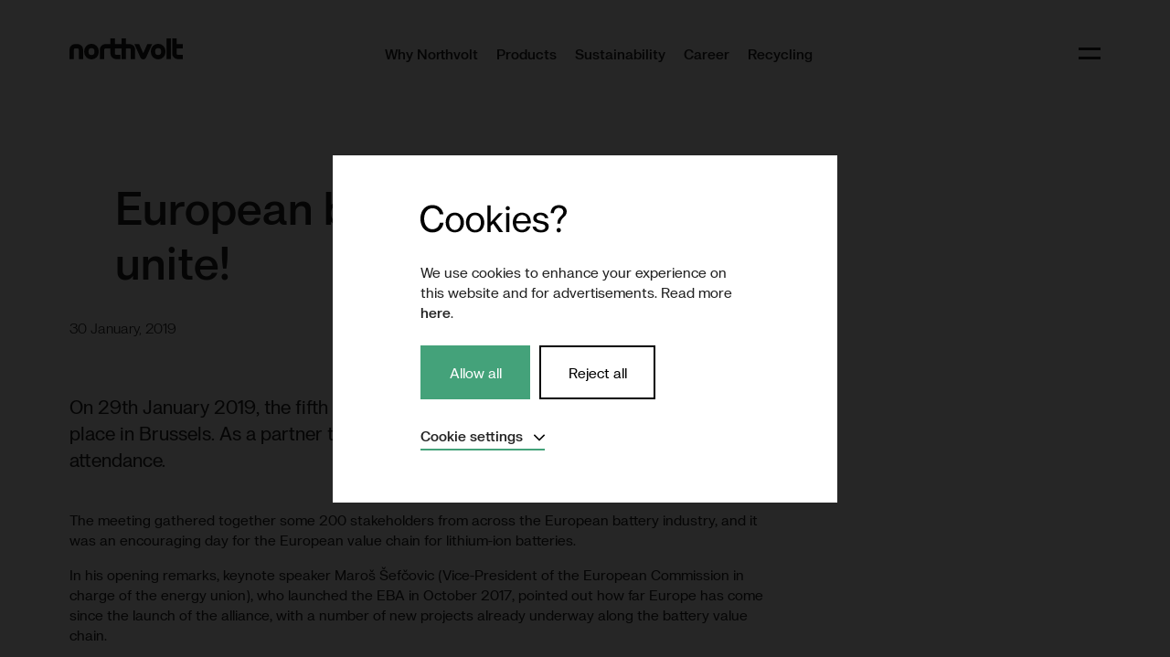

--- FILE ---
content_type: text/html
request_url: https://northvolt.com/articles/batterystakeholderunite/
body_size: 52230
content:
<!DOCTYPE html><html lang="en"><head><meta charSet="utf-8"/><meta http-equiv="x-ua-compatible" content="ie=edge"/><meta name="viewport" content="width=device-width, initial-scale=1, shrink-to-fit=no"/><meta name="generator" content="Gatsby 5.13.6"/><meta data-react-helmet="true" property="og:title" content="European battery stakeholders unite!"/><meta data-react-helmet="true" name="twitter:title" content="European battery stakeholders unite!"/><meta data-react-helmet="true" name="description" content="Northvolt – Enabling the Future of Energy"/><meta data-react-helmet="true" property="og:description" content="Northvolt – Enabling the Future of Energy"/><meta data-react-helmet="true" name="twitter:description" content="Northvolt – Enabling the Future of Energy"/><meta data-react-helmet="true" name="twitter:card" content="summary"/><meta data-react-helmet="true" property="article:modified_time" content="2021-04-29T12:22:28Z"/><meta data-react-helmet="true" property="article:published_time" content="2021-04-29T09:47:45Z"/><meta data-react-helmet="true" property="og:locale" content="en_EN"/><meta data-react-helmet="true" property="og:type" content="article"/><meta data-react-helmet="true" property="og:image" content="https://www.datocms-assets.com/38709/1619689601-headerbatteryalliance.png?w=1000&amp;fit=max&amp;auto=format"/><meta data-react-helmet="true" name="twitter:image" content="https://www.datocms-assets.com/38709/1619689601-headerbatteryalliance.png?w=1000&amp;fit=max&amp;auto=format"/><meta data-react-helmet="true" property="og:image:width" content="2000"/><meta data-react-helmet="true" property="og:image:height" content="1100"/><meta data-react-helmet="true" name="google-site-verification" content="jOXxu-nsBdFjbOw46TecJk4skzzG5-JrUcyyfmBDIrE"/><meta name="theme-color" content="#ffffff"/><style data-href="/styles.12107fb0a8e0851eee0a.css" data-identity="gatsby-global-css">/*! normalize.css v8.0.1 | MIT License | github.com/necolas/normalize.css */html{-webkit-text-size-adjust:100%;line-height:1.15}body{margin:0}main{display:block}h1{font-size:2em;margin:.67em 0}hr{box-sizing:content-box;height:0;overflow:visible}pre{font-family:monospace,monospace;font-size:1em}a{background-color:transparent}abbr[title]{border-bottom:none;text-decoration:underline;text-decoration:underline dotted}b,strong{font-weight:bolder}code,kbd,samp{font-family:monospace,monospace;font-size:1em}small{font-size:80%}sub,sup{font-size:75%;line-height:0;position:relative;vertical-align:baseline}sub{bottom:-.25em}sup{top:-.5em}img{border-style:none}button,input,optgroup,select,textarea{font-family:inherit;font-size:100%;line-height:1.15;margin:0}button,input{overflow:visible}button,select{text-transform:none}[type=button],[type=reset],[type=submit],button{-webkit-appearance:button}[type=button]::-moz-focus-inner,[type=reset]::-moz-focus-inner,[type=submit]::-moz-focus-inner,button::-moz-focus-inner{border-style:none;padding:0}[type=button]:-moz-focusring,[type=reset]:-moz-focusring,[type=submit]:-moz-focusring,button:-moz-focusring{outline:1px dotted ButtonText}fieldset{padding:.35em .75em .625em}legend{box-sizing:border-box;color:inherit;display:table;max-width:100%;padding:0;white-space:normal}progress{vertical-align:baseline}textarea{overflow:auto}[type=checkbox],[type=radio]{box-sizing:border-box;padding:0}[type=number]::-webkit-inner-spin-button,[type=number]::-webkit-outer-spin-button{height:auto}[type=search]{-webkit-appearance:textfield;outline-offset:-2px}[type=search]::-webkit-search-decoration{-webkit-appearance:none}::-webkit-file-upload-button{-webkit-appearance:button;font:inherit}details{display:block}summary{display:list-item}template{display:none}[hidden]{display:none}@font-face{font-family:swiper-icons;font-style:normal;font-weight:400;src:url("data:application/font-woff;charset=utf-8;base64, [base64]//wADZ2x5ZgAAAywAAADMAAAD2MHtryVoZWFkAAABbAAAADAAAAA2E2+eoWhoZWEAAAGcAAAAHwAAACQC9gDzaG10eAAAAigAAAAZAAAArgJkABFsb2NhAAAC0AAAAFoAAABaFQAUGG1heHAAAAG8AAAAHwAAACAAcABAbmFtZQAAA/gAAAE5AAACXvFdBwlwb3N0AAAFNAAAAGIAAACE5s74hXjaY2BkYGAAYpf5Hu/j+W2+MnAzMYDAzaX6QjD6/4//Bxj5GA8AuRwMYGkAPywL13jaY2BkYGA88P8Agx4j+/8fQDYfA1AEBWgDAIB2BOoAeNpjYGRgYNBh4GdgYgABEMnIABJzYNADCQAACWgAsQB42mNgYfzCOIGBlYGB0YcxjYGBwR1Kf2WQZGhhYGBiYGVmgAFGBiQQkOaawtDAoMBQxXjg/wEGPcYDDA4wNUA2CCgwsAAAO4EL6gAAeNpj2M0gyAACqxgGNWBkZ2D4/wMA+xkDdgAAAHjaY2BgYGaAYBkGRgYQiAHyGMF8FgYHIM3DwMHABGQrMOgyWDLEM1T9/w8UBfEMgLzE////P/5//f/V/xv+r4eaAAeMbAxwIUYmIMHEgKYAYjUcsDAwsLKxc3BycfPw8jEQA/[base64]/uznmfPFBNODM2K7MTQ45YEAZqGP81AmGGcF3iPqOop0r1SPTaTbVkfUe4HXj97wYE+yNwWYxwWu4v1ugWHgo3S1XdZEVqWM7ET0cfnLGxWfkgR42o2PvWrDMBSFj/IHLaF0zKjRgdiVMwScNRAoWUoH78Y2icB/yIY09An6AH2Bdu/UB+yxopYshQiEvnvu0dURgDt8QeC8PDw7Fpji3fEA4z/PEJ6YOB5hKh4dj3EvXhxPqH/SKUY3rJ7srZ4FZnh1PMAtPhwP6fl2PMJMPDgeQ4rY8YT6Gzao0eAEA409DuggmTnFnOcSCiEiLMgxCiTI6Cq5DZUd3Qmp10vO0LaLTd2cjN4fOumlc7lUYbSQcZFkutRG7g6JKZKy0RmdLY680CDnEJ+UMkpFFe1RN7nxdVpXrC4aTtnaurOnYercZg2YVmLN/d/gczfEimrE/fs/bOuq29Zmn8tloORaXgZgGa78yO9/cnXm2BpaGvq25Dv9S4E9+5SIc9PqupJKhYFSSl47+Qcr1mYNAAAAeNptw0cKwkAAAMDZJA8Q7OUJvkLsPfZ6zFVERPy8qHh2YER+3i/BP83vIBLLySsoKimrqKqpa2hp6+jq6RsYGhmbmJqZSy0sraxtbO3sHRydnEMU4uR6yx7JJXveP7WrDycAAAAAAAH//wACeNpjYGRgYOABYhkgZgJCZgZNBkYGLQZtIJsFLMYAAAw3ALgAeNolizEKgDAQBCchRbC2sFER0YD6qVQiBCv/H9ezGI6Z5XBAw8CBK/m5iQQVauVbXLnOrMZv2oLdKFa8Pjuru2hJzGabmOSLzNMzvutpB3N42mNgZGBg4GKQYzBhYMxJLMlj4GBgAYow/P/PAJJhLM6sSoWKfWCAAwDAjgbRAAB42mNgYGBkAIIbCZo5IPrmUn0hGA0AO8EFTQAA")}:root{--swiper-theme-color:#007aff}.swiper,swiper-container{display:block;list-style:none;margin-left:auto;margin-right:auto;overflow:hidden;padding:0;position:relative;z-index:1}.swiper-vertical>.swiper-wrapper{flex-direction:column}.swiper-wrapper{box-sizing:content-box;display:flex;height:100%;position:relative;transition-property:transform;transition-timing-function:var(--swiper-wrapper-transition-timing-function,initial);width:100%;z-index:1}.swiper-android .swiper-slide,.swiper-wrapper{transform:translateZ(0)}.swiper-horizontal{touch-action:pan-y}.swiper-vertical{touch-action:pan-x}.swiper-slide,swiper-slide{display:block;flex-shrink:0;height:100%;position:relative;transition-property:transform;width:100%}.swiper-slide-invisible-blank{visibility:hidden}.swiper-autoheight,.swiper-autoheight .swiper-slide{height:auto}.swiper-autoheight .swiper-wrapper{align-items:flex-start;transition-property:transform,height}.swiper-backface-hidden .swiper-slide{-webkit-backface-visibility:hidden;backface-visibility:hidden;transform:translateZ(0)}.swiper-3d.swiper-css-mode .swiper-wrapper{perspective:1200px}.swiper-3d .swiper-wrapper{transform-style:preserve-3d}.swiper-3d{perspective:1200px}.swiper-3d .swiper-cube-shadow,.swiper-3d .swiper-slide,.swiper-3d .swiper-slide-shadow,.swiper-3d .swiper-slide-shadow-bottom,.swiper-3d .swiper-slide-shadow-left,.swiper-3d .swiper-slide-shadow-right,.swiper-3d .swiper-slide-shadow-top{transform-style:preserve-3d}.swiper-3d .swiper-slide-shadow,.swiper-3d .swiper-slide-shadow-bottom,.swiper-3d .swiper-slide-shadow-left,.swiper-3d .swiper-slide-shadow-right,.swiper-3d .swiper-slide-shadow-top{height:100%;left:0;pointer-events:none;position:absolute;top:0;width:100%;z-index:10}.swiper-3d .swiper-slide-shadow{background:rgba(0,0,0,.15)}.swiper-3d .swiper-slide-shadow-left{background-image:linear-gradient(270deg,rgba(0,0,0,.5),transparent)}.swiper-3d .swiper-slide-shadow-right{background-image:linear-gradient(90deg,rgba(0,0,0,.5),transparent)}.swiper-3d .swiper-slide-shadow-top{background-image:linear-gradient(0deg,rgba(0,0,0,.5),transparent)}.swiper-3d .swiper-slide-shadow-bottom{background-image:linear-gradient(180deg,rgba(0,0,0,.5),transparent)}.swiper-css-mode>.swiper-wrapper{-ms-overflow-style:none;overflow:auto;scrollbar-width:none}.swiper-css-mode>.swiper-wrapper::-webkit-scrollbar{display:none}.swiper-css-mode>.swiper-wrapper>.swiper-slide{scroll-snap-align:start start}.swiper-horizontal.swiper-css-mode>.swiper-wrapper{scroll-snap-type:x mandatory}.swiper-vertical.swiper-css-mode>.swiper-wrapper{scroll-snap-type:y mandatory}.swiper-css-mode.swiper-free-mode>.swiper-wrapper{scroll-snap-type:none}.swiper-css-mode.swiper-free-mode>.swiper-wrapper>.swiper-slide{scroll-snap-align:none}.swiper-centered>.swiper-wrapper:before{content:"";flex-shrink:0;order:9999}.swiper-centered>.swiper-wrapper>.swiper-slide{scroll-snap-align:center center;scroll-snap-stop:always}.swiper-centered.swiper-horizontal>.swiper-wrapper>.swiper-slide:first-child{margin-inline-start:var(--swiper-centered-offset-before)}.swiper-centered.swiper-horizontal>.swiper-wrapper:before{height:100%;min-height:1px;width:var(--swiper-centered-offset-after)}.swiper-centered.swiper-vertical>.swiper-wrapper>.swiper-slide:first-child{margin-block-start:var(--swiper-centered-offset-before)}.swiper-centered.swiper-vertical>.swiper-wrapper:before{height:var(--swiper-centered-offset-after);min-width:1px;width:100%}.swiper-lazy-preloader{border:4px solid var(--swiper-preloader-color,var(--swiper-theme-color));border-radius:50%;border-top:4px solid transparent;box-sizing:border-box;height:42px;left:50%;margin-left:-21px;margin-top:-21px;position:absolute;top:50%;transform-origin:50%;width:42px;z-index:10}.swiper-watch-progress .swiper-slide-visible .swiper-lazy-preloader,.swiper:not(.swiper-watch-progress) .swiper-lazy-preloader,swiper-container:not(.swiper-watch-progress) .swiper-lazy-preloader{animation:swiper-preloader-spin 1s linear infinite}.swiper-lazy-preloader-white{--swiper-preloader-color:#fff}.swiper-lazy-preloader-black{--swiper-preloader-color:#000}@keyframes swiper-preloader-spin{0%{transform:rotate(0deg)}to{transform:rotate(1turn)}}.swiper-virtual .swiper-slide{-webkit-backface-visibility:hidden;transform:translateZ(0)}.swiper-virtual.swiper-css-mode .swiper-wrapper:after{content:"";left:0;pointer-events:none;position:absolute;top:0}.swiper-virtual.swiper-css-mode.swiper-horizontal .swiper-wrapper:after{height:1px;width:var(--swiper-virtual-size)}.swiper-virtual.swiper-css-mode.swiper-vertical .swiper-wrapper:after{height:var(--swiper-virtual-size);width:1px}:root{--swiper-navigation-size:44px}.swiper-button-next,.swiper-button-prev{align-items:center;color:var(--swiper-navigation-color,var(--swiper-theme-color));cursor:pointer;display:flex;height:var(--swiper-navigation-size);justify-content:center;margin-top:calc(0px - var(--swiper-navigation-size)/2);position:absolute;top:var(--swiper-navigation-top-offset,50%);width:calc(var(--swiper-navigation-size)/44*27);z-index:10}.swiper-button-next.swiper-button-disabled,.swiper-button-prev.swiper-button-disabled{cursor:auto;opacity:.35;pointer-events:none}.swiper-button-next.swiper-button-hidden,.swiper-button-prev.swiper-button-hidden{cursor:auto;opacity:0;pointer-events:none}.swiper-navigation-disabled .swiper-button-next,.swiper-navigation-disabled .swiper-button-prev{display:none!important}.swiper-button-next:after,.swiper-button-prev:after{font-family:swiper-icons;font-size:var(--swiper-navigation-size);font-variant:normal;letter-spacing:0;line-height:1;text-transform:none!important}.swiper-button-prev,.swiper-rtl .swiper-button-next{left:var(--swiper-navigation-sides-offset,10px);right:auto}.swiper-button-prev:after,.swiper-rtl .swiper-button-next:after{content:"prev"}.swiper-button-next,.swiper-rtl .swiper-button-prev{left:auto;right:var(--swiper-navigation-sides-offset,10px)}.swiper-button-next:after,.swiper-rtl .swiper-button-prev:after{content:"next"}.swiper-button-lock{display:none}.swiper-pagination{position:absolute;text-align:center;transform:translateZ(0);transition:opacity .3s;z-index:10}.swiper-pagination.swiper-pagination-hidden{opacity:0}.swiper-pagination-disabled>.swiper-pagination,.swiper-pagination.swiper-pagination-disabled{display:none!important}.swiper-horizontal>.swiper-pagination-bullets,.swiper-pagination-bullets.swiper-pagination-horizontal,.swiper-pagination-custom,.swiper-pagination-fraction{bottom:var(--swiper-pagination-bottom,8px);left:0;top:var(--swiper-pagination-top,auto);width:100%}.swiper-pagination-bullets-dynamic{font-size:0;overflow:hidden}.swiper-pagination-bullets-dynamic .swiper-pagination-bullet{position:relative;transform:scale(.33)}.swiper-pagination-bullets-dynamic .swiper-pagination-bullet-active,.swiper-pagination-bullets-dynamic .swiper-pagination-bullet-active-main{transform:scale(1)}.swiper-pagination-bullets-dynamic .swiper-pagination-bullet-active-prev{transform:scale(.66)}.swiper-pagination-bullets-dynamic .swiper-pagination-bullet-active-prev-prev{transform:scale(.33)}.swiper-pagination-bullets-dynamic .swiper-pagination-bullet-active-next{transform:scale(.66)}.swiper-pagination-bullets-dynamic .swiper-pagination-bullet-active-next-next{transform:scale(.33)}.swiper-pagination-bullet{background:var(--swiper-pagination-bullet-inactive-color,#000);border-radius:var(--swiper-pagination-bullet-border-radius,50%);display:inline-block;height:var(--swiper-pagination-bullet-height,var(--swiper-pagination-bullet-size,8px));opacity:var(--swiper-pagination-bullet-inactive-opacity,.2);width:var(--swiper-pagination-bullet-width,var(--swiper-pagination-bullet-size,8px))}button.swiper-pagination-bullet{-webkit-appearance:none;appearance:none;border:none;box-shadow:none;margin:0;padding:0}.swiper-pagination-clickable .swiper-pagination-bullet{cursor:pointer}.swiper-pagination-bullet:only-child{display:none!important}.swiper-pagination-bullet-active{background:var(--swiper-pagination-color,var(--swiper-theme-color));opacity:var(--swiper-pagination-bullet-opacity,1)}.swiper-pagination-vertical.swiper-pagination-bullets,.swiper-vertical>.swiper-pagination-bullets{left:var(--swiper-pagination-left,auto);right:var(--swiper-pagination-right,8px);top:50%;transform:translate3d(0,-50%,0)}.swiper-pagination-vertical.swiper-pagination-bullets .swiper-pagination-bullet,.swiper-vertical>.swiper-pagination-bullets .swiper-pagination-bullet{display:block;margin:var(--swiper-pagination-bullet-vertical-gap,6px) 0}.swiper-pagination-vertical.swiper-pagination-bullets.swiper-pagination-bullets-dynamic,.swiper-vertical>.swiper-pagination-bullets.swiper-pagination-bullets-dynamic{top:50%;transform:translateY(-50%);width:8px}.swiper-pagination-vertical.swiper-pagination-bullets.swiper-pagination-bullets-dynamic .swiper-pagination-bullet,.swiper-vertical>.swiper-pagination-bullets.swiper-pagination-bullets-dynamic .swiper-pagination-bullet{display:inline-block;transition:transform .2s,top .2s}.swiper-horizontal>.swiper-pagination-bullets .swiper-pagination-bullet,.swiper-pagination-horizontal.swiper-pagination-bullets .swiper-pagination-bullet{margin:0 var(--swiper-pagination-bullet-horizontal-gap,4px)}.swiper-horizontal>.swiper-pagination-bullets.swiper-pagination-bullets-dynamic,.swiper-pagination-horizontal.swiper-pagination-bullets.swiper-pagination-bullets-dynamic{left:50%;transform:translateX(-50%);white-space:nowrap}.swiper-horizontal>.swiper-pagination-bullets.swiper-pagination-bullets-dynamic .swiper-pagination-bullet,.swiper-pagination-horizontal.swiper-pagination-bullets.swiper-pagination-bullets-dynamic .swiper-pagination-bullet{transition:transform .2s,left .2s}.swiper-horizontal.swiper-rtl>.swiper-pagination-bullets-dynamic .swiper-pagination-bullet,:host(.swiper-horizontal.swiper-rtl) .swiper-pagination-bullets-dynamic .swiper-pagination-bullet{transition:transform .2s,right .2s}.swiper-pagination-fraction{color:var(--swiper-pagination-fraction-color,inherit)}.swiper-pagination-progressbar{background:var(--swiper-pagination-progressbar-bg-color,rgba(0,0,0,.25));position:absolute}.swiper-pagination-progressbar .swiper-pagination-progressbar-fill{background:var(--swiper-pagination-color,var(--swiper-theme-color));height:100%;left:0;position:absolute;top:0;transform:scale(0);transform-origin:left top;width:100%}.swiper-rtl .swiper-pagination-progressbar .swiper-pagination-progressbar-fill{transform-origin:right top}.swiper-horizontal>.swiper-pagination-progressbar,.swiper-pagination-progressbar.swiper-pagination-horizontal,.swiper-pagination-progressbar.swiper-pagination-vertical.swiper-pagination-progressbar-opposite,.swiper-vertical>.swiper-pagination-progressbar.swiper-pagination-progressbar-opposite{height:var(--swiper-pagination-progressbar-size,4px);left:0;top:0;width:100%}.swiper-horizontal>.swiper-pagination-progressbar.swiper-pagination-progressbar-opposite,.swiper-pagination-progressbar.swiper-pagination-horizontal.swiper-pagination-progressbar-opposite,.swiper-pagination-progressbar.swiper-pagination-vertical,.swiper-vertical>.swiper-pagination-progressbar{height:100%;left:0;top:0;width:var(--swiper-pagination-progressbar-size,4px)}.swiper-pagination-lock{display:none}.swiper-scrollbar{background:var(--swiper-scrollbar-bg-color,rgba(0,0,0,.1));border-radius:var(--swiper-scrollbar-border-radius,10px);position:relative;-ms-touch-action:none}.swiper-scrollbar-disabled>.swiper-scrollbar,.swiper-scrollbar.swiper-scrollbar-disabled{display:none!important}.swiper-horizontal>.swiper-scrollbar,.swiper-scrollbar.swiper-scrollbar-horizontal{bottom:var(--swiper-scrollbar-bottom,4px);height:var(--swiper-scrollbar-size,4px);left:var(--swiper-scrollbar-sides-offset,1%);position:absolute;top:var(--swiper-scrollbar-top,auto);width:calc(100% - var(--swiper-scrollbar-sides-offset,1%)*2);z-index:50}.swiper-scrollbar.swiper-scrollbar-vertical,.swiper-vertical>.swiper-scrollbar{height:calc(100% - var(--swiper-scrollbar-sides-offset,1%)*2);left:var(--swiper-scrollbar-left,auto);position:absolute;right:var(--swiper-scrollbar-right,4px);top:var(--swiper-scrollbar-sides-offset,1%);width:var(--swiper-scrollbar-size,4px);z-index:50}.swiper-scrollbar-drag{background:var(--swiper-scrollbar-drag-bg-color,rgba(0,0,0,.5));border-radius:var(--swiper-scrollbar-border-radius,10px);height:100%;left:0;position:relative;top:0;width:100%}.swiper-scrollbar-cursor-drag{cursor:move}.swiper-scrollbar-lock{display:none}.swiper-zoom-container{align-items:center;display:flex;height:100%;justify-content:center;text-align:center;width:100%}.swiper-zoom-container>canvas,.swiper-zoom-container>img,.swiper-zoom-container>svg{max-height:100%;max-width:100%;object-fit:contain}.swiper-slide-zoomed{cursor:move;touch-action:none}.swiper .swiper-notification,swiper-container .swiper-notification{left:0;opacity:0;pointer-events:none;position:absolute;top:0;z-index:-1000}.swiper-free-mode>.swiper-wrapper{margin:0 auto;transition-timing-function:ease-out}.swiper-grid>.swiper-wrapper{flex-wrap:wrap}.swiper-grid-column>.swiper-wrapper{flex-direction:column;flex-wrap:wrap}.swiper-fade.swiper-free-mode .swiper-slide{transition-timing-function:ease-out}.swiper-fade .swiper-slide{pointer-events:none;transition-property:opacity}.swiper-fade .swiper-slide .swiper-slide{pointer-events:none}.swiper-fade .swiper-slide-active,.swiper-fade .swiper-slide-active .swiper-slide-active{pointer-events:auto}.swiper-cube{overflow:visible}.swiper-cube .swiper-slide{-webkit-backface-visibility:hidden;backface-visibility:hidden;height:100%;pointer-events:none;transform-origin:0 0;visibility:hidden;width:100%;z-index:1}.swiper-cube .swiper-slide .swiper-slide{pointer-events:none}.swiper-cube.swiper-rtl .swiper-slide{transform-origin:100% 0}.swiper-cube .swiper-slide-active,.swiper-cube .swiper-slide-active .swiper-slide-active{pointer-events:auto}.swiper-cube .swiper-slide-active,.swiper-cube .swiper-slide-next,.swiper-cube .swiper-slide-next+.swiper-slide,.swiper-cube .swiper-slide-prev{pointer-events:auto;visibility:visible}.swiper-cube .swiper-slide-shadow-bottom,.swiper-cube .swiper-slide-shadow-left,.swiper-cube .swiper-slide-shadow-right,.swiper-cube .swiper-slide-shadow-top{-webkit-backface-visibility:hidden;backface-visibility:hidden;z-index:0}.swiper-cube .swiper-cube-shadow{bottom:0;height:100%;left:0;opacity:.6;position:absolute;width:100%;z-index:0}.swiper-cube .swiper-cube-shadow:before{background:#000;bottom:0;content:"";filter:blur(50px);left:0;position:absolute;right:0;top:0}.swiper-flip{overflow:visible}.swiper-flip .swiper-slide{-webkit-backface-visibility:hidden;backface-visibility:hidden;pointer-events:none;z-index:1}.swiper-flip .swiper-slide .swiper-slide{pointer-events:none}.swiper-flip .swiper-slide-active,.swiper-flip .swiper-slide-active .swiper-slide-active{pointer-events:auto}.swiper-flip .swiper-slide-shadow-bottom,.swiper-flip .swiper-slide-shadow-left,.swiper-flip .swiper-slide-shadow-right,.swiper-flip .swiper-slide-shadow-top{-webkit-backface-visibility:hidden;backface-visibility:hidden;z-index:0}.swiper-creative .swiper-slide{-webkit-backface-visibility:hidden;backface-visibility:hidden;overflow:hidden;transition-property:transform,opacity,height}.swiper-cards{overflow:visible}.swiper-cards .swiper-slide{-webkit-backface-visibility:hidden;backface-visibility:hidden;overflow:hidden;transform-origin:center bottom}@keyframes react-loading-skeleton{to{transform:translateX(100%)}}.react-loading-skeleton{--base-color:#ebebeb;--highlight-color:#f5f5f5;--animation-duration:1.5s;--animation-direction:normal;--pseudo-element-display:block;background-color:var(--base-color);border-radius:.25rem;display:inline-flex;line-height:1;overflow:hidden;position:relative;user-select:none;width:100%}.react-loading-skeleton:after{animation-direction:var(--animation-direction);animation-duration:var(--animation-duration);animation-iteration-count:infinite;animation-name:react-loading-skeleton;animation-timing-function:ease-in-out;background-image:linear-gradient(90deg,var(--base-color),var(--highlight-color),var(--base-color));background-repeat:no-repeat;content:" ";display:var(--pseudo-element-display);height:100%;left:0;position:absolute;right:0;top:0;transform:translateX(-100%)}@media (prefers-reduced-motion){.react-loading-skeleton{--pseudo-element-display:none}}@font-face{font-display:block;font-family:Northvolt Grit;font-style:normal;font-weight:400;src:url(/fonts/NorthvoltGritPro-Regular.woff2) format("woff2"),url(/fonts/NorthvoltGritPro-Regular.woff) format("woff")}@font-face{font-display:block;font-family:Northvolt Grit;font-style:normal;font-weight:500;src:url(/fonts/NorthvoltGritPro-Medium.woff2) format("woff2"),url(/fonts/NorthvoltGritPro-Medium.woff) format("woff")}@font-face{font-display:block;font-family:Northvolt Grit;font-style:italic;font-weight:400;src:url(/fonts/NorthvoltGritPro-Italic.woff2) format("woff2"),url(/fonts/NorthvoltGritPro-Italic.woff) format("woff")}@font-face{font-display:block;font-family:Northvolt Grit;font-style:normal;font-weight:600;src:url(/fonts/NorthvoltGritPro-SemiBold.woff2) format("woff2"),url(/fonts/NorthvoltGritPro-SemiBold.woff) format("woff")}@font-face{font-display:block;font-family:Northvolt Grit;font-style:normal;font-weight:700;src:url(/fonts/NorthvoltGritPro-Bold.woff2) format("woff2"),url(/fonts/NorthvoltGritPro-Bold.woff) format("woff")}@keyframes fade-in{0%{opacity:0}}@keyframes slide-up{0%{transform:translateY(10%)}}.o-faux-row:after,.o-row:after,.o-wrapper:after,.u-clearfix:after{clear:both;content:"";display:table}.u-focusable,.u-visually-hidden{clip:rect(0 0 0 0);border:0;height:1px;margin:-1px;overflow:hidden;position:absolute;width:1px}@keyframes fade-in-left{0%{opacity:0;transform:translateX(-10px)}to{opacity:1;transform:translateX(0)}}img{display:block;max-width:100%}figure{margin:0}[data-faux-href],a{-webkit-text-decoration:none;text-decoration:none}.c-article-teaser__content,.c-location__content,.c-role__content,.c-subnav__content a,.c-topnav__main a,.c-topnav__main__item{position:relative}.c-article-teaser__content:before,.c-location__content:before,.c-role__content:before,.c-subnav__content a:before,.c-topnav__main a:before,.c-topnav__main__item:before{background:#44a27a;content:"";height:2px;height:.125rem;left:0;position:absolute;top:110%;transition:opacity .3s ease-in .1s;width:100%}.c-article-teaser__content:after,.c-location__content:after,.c-role__content:after,.c-subnav__content a:after,.c-topnav__main a:after,.c-topnav__main__item:after{background:#222;content:"";height:2px;height:.125rem;left:0;opacity:0;position:absolute;top:110%;transition:opacity .3s ease-out;width:100%;z-index:2}.c-article-teaser__content:hover,.c-location__content:hover,.c-menu__items .-expanded>a,.c-role__content:hover,.c-subnav__content a:hover,.c-topnav__main a:hover,.c-topnav__main__item:hover{color:#222;outline:0;-webkit-text-decoration:none;text-decoration:none}.c-article-teaser__content:hover:before,.c-location__content:hover:before,.c-menu__items .-expanded>a:before,.c-role__content:hover:before,.c-subnav__content a:hover:before,.c-topnav__main a:hover:before,.c-topnav__main__item:hover:before{opacity:.1;transition-delay:0s}.c-article-teaser__content:hover:after,.c-location__content:hover:after,.c-menu__items .-expanded>a:after,.c-role__content:hover:after,.c-subnav__content a:hover:after,.c-topnav__main a:hover:after,.c-topnav__main__item:hover:after{opacity:1;transition-delay:.1s;width:100%}ul{list-style-type:none}li>ol,li>ul{margin-bottom:0;margin-left:1.68;padding:0;text-indent:0}html{background-color:#fff;color:#222;font-family:Northvolt Grit,Helvetica,Arial,sans-serif;font-weight:500;line-height:1.4!important;overflow-x:hidden;padding:0;scroll-behavior:smooth}body,html{position:relative}body{height:100%;min-height:100%}body.-menu-overlay-visible{min-height:100vh;overflow-y:hidden;position:fixed;width:100%}blockquote{margin:0}.c-article-block-quote__quote,.c-quote blockquote{font-size:32px;font-size:2rem;font-weight:700;line-height:1.1;max-width:810px}@media(min-width:48rem){.c-article-block-quote__quote,.c-quote blockquote{font-size:50px;font-size:3.125rem}}.c-article-block-quote__quote strong,.c-quote blockquote strong{-webkit-text-fill-color:#000;background:linear-gradient(90deg,#fbeeda,#fbeeda 50%,transparent 0);background-clip:content-box;-webkit-background-clip:content-box;background-position:100%;background-size:200% 100%;mix-blend-mode:multiply;position:relative;transition:background-position .3s ease}.c-article-block-quote__byline,.c-quote__byline{font-style:italic;font-weight:500;margin-top:20px}.c-article-block-quote__byline span,.c-quote__byline span{font-style:normal;font-weight:600}.o-form__item{margin-bottom:1em;position:relative}@media(min-width:48rem){.o-form__columns-2{display:grid;grid-template-columns:1fr 1fr}.o-form__columns-3{display:grid;grid-template-columns:1fr 1fr 1fr}}.o-form input[type=submit]{border-radius:0;margin-top:27px}[class*=" o-"],[class^=o-]{box-sizing:content-box}@media(min-width:36rem){.o-1-of-2\@medium{margin-right:3%;width:48.5%}.o-1-of-2\@medium:nth-child(2n){margin-right:0}.o-1-of-2\@medium:nth-child(odd){clear:left}.o-2-of-2\@medium{margin-right:3%;width:100%}.o-2-of-2\@medium:nth-child(2n){margin-right:0}}@media(min-width:48rem){.o-1-of-12\@large{margin-right:4%;width:4.666666667%}.o-1-of-12\@large:nth-child(12n){margin-right:0}.o-1-of-12\@large:nth-child(12n+1){clear:left}.o-2-of-12\@large{margin-right:4%;width:13.333333334%}.o-2-of-12\@large:nth-child(6n){margin-right:0}.o-2-of-12\@large:nth-child(6n+1){clear:left}.o-3-of-12\@large{margin-right:4%;width:22.000000001%}.o-3-of-12\@large:nth-child(4n){margin-right:0}.o-3-of-12\@large:nth-child(4n+1){clear:left}.o-4-of-12\@large{margin-right:4%;width:30.666666668%}.o-4-of-12\@large:nth-child(3n){margin-right:0}.o-4-of-12\@large:nth-child(3n+1){clear:left}.o-5-of-12\@large{margin-right:4%;width:39.333333335%}.o-6-of-12\@large{margin-right:4%;width:48.000000002%}.o-6-of-12\@large:nth-child(2n){margin-right:0}.o-6-of-12\@large:nth-child(odd){clear:left}.o-7-of-12\@large{margin-right:4%;width:56.666666669%}.o-8-of-12\@large{margin-right:4%;width:65.333333336%}.o-9-of-12\@large{margin-right:4%;width:74.000000003%}.o-10-of-12\@large{margin-right:4%;width:82.66666667%}.o-11-of-12\@large{margin-right:4%;width:91.333333337%}.o-12-of-12\@large{margin-right:4%;width:100.000000004%}.o-12-of-12\@large:nth-child(12n){margin-right:0}}@media(min-width:64rem){.o-1-of-12\@xlarge{margin-right:4%;width:4.666666667%}.o-1-of-12\@xlarge:nth-child(12n){margin-right:0}.o-1-of-12\@xlarge:nth-child(12n+1){clear:left}.o-2-of-12\@xlarge{margin-right:4%;width:13.333333334%}.o-2-of-12\@xlarge:nth-child(6n){margin-right:0}.o-2-of-12\@xlarge:nth-child(6n+1){clear:left}.o-3-of-12\@xlarge{margin-right:4%;width:22.000000001%}.o-3-of-12\@xlarge:nth-child(4n){margin-right:0}.o-3-of-12\@xlarge:nth-child(4n+1){clear:left}.o-4-of-12\@xlarge{margin-right:4%;width:30.666666668%}.o-4-of-12\@xlarge:nth-child(3n){margin-right:0}.o-4-of-12\@xlarge:nth-child(3n+1){clear:left}.o-5-of-12\@xlarge{margin-right:4%;width:39.333333335%}.o-6-of-12\@xlarge{margin-right:4%;width:48.000000002%}.o-6-of-12\@xlarge:nth-child(2n){margin-right:0}.o-6-of-12\@xlarge:nth-child(odd){clear:left}.o-7-of-12\@xlarge{margin-right:4%;width:56.666666669%}.o-8-of-12\@xlarge{margin-right:4%;width:65.333333336%}.o-9-of-12\@xlarge{margin-right:4%;width:74.000000003%}.o-10-of-12\@xlarge{margin-right:4%;width:82.66666667%}.o-11-of-12\@xlarge{margin-right:4%;width:91.333333337%}.o-12-of-12\@xlarge{margin-right:4%;width:100.000000004%}.o-12-of-12\@xlarge:nth-child(12n){margin-right:0}}@media(min-width:75rem){.o-1-of-12\@xxlarge{margin-right:4%;width:4.666666667%}.o-1-of-12\@xxlarge:nth-child(12n){margin-right:0}.o-1-of-12\@xxlarge:nth-child(12n+1){clear:left}.o-2-of-12\@xxlarge{margin-right:4%;width:13.333333334%}.o-2-of-12\@xxlarge:nth-child(6n){margin-right:0}.o-2-of-12\@xxlarge:nth-child(6n+1){clear:left}.o-3-of-12\@xxlarge{margin-right:4%;width:22.000000001%}.o-3-of-12\@xxlarge:nth-child(4n){margin-right:0}.o-3-of-12\@xxlarge:nth-child(4n+1){clear:left}.o-4-of-12\@xxlarge{margin-right:4%;width:30.666666668%}.o-4-of-12\@xxlarge:nth-child(3n){margin-right:0}.o-4-of-12\@xxlarge:nth-child(3n+1){clear:left}.o-5-of-12\@xxlarge{margin-right:4%;width:39.333333335%}.o-6-of-12\@xxlarge{margin-right:4%;width:48.000000002%}.o-6-of-12\@xxlarge:nth-child(2n){margin-right:0}.o-6-of-12\@xxlarge:nth-child(odd){clear:left}.o-7-of-12\@xxlarge{margin-right:4%;width:56.666666669%}.o-8-of-12\@xxlarge{margin-right:4%;width:65.333333336%}.o-9-of-12\@xxlarge{margin-right:4%;width:74.000000003%}.o-10-of-12\@xxlarge{margin-right:4%;width:82.66666667%}.o-11-of-12\@xxlarge{margin-right:4%;width:91.333333337%}.o-12-of-12\@xxlarge{margin-right:4%;width:100.000000004%}.o-12-of-12\@xxlarge:nth-child(12n){margin-right:0}}.o-modal__container,.o-modal__overlay{bottom:0;left:0;position:fixed;right:0;top:0}.o-modal__container{display:flex;max-height:100vh;overflow-y:auto;z-index:8000}.o-modal__container[aria-hidden=true]{display:none}.o-modal__content{margin:auto;max-width:100%;position:relative;width:800px;width:50rem;z-index:8000}.o-modal__content.-extra-wide{box-sizing:content-box;width:60rem}.o-row{display:block;margin-bottom:85px}.o-row.-xxsmall{margin-bottom:10px}.o-row.-xsmall{margin-bottom:40px}@media(min-width:36rem){.o-row.-xsmall{margin-bottom:60px}}@media(min-width:48rem){.o-row.-xsmall{margin-bottom:85px}}.o-row.-small{margin-bottom:60px}@media(min-width:36rem){.o-row.-small{margin-bottom:85px}}@media(min-width:48rem){.o-row.-small{margin-bottom:100px}}@media(min-width:36rem){.o-row{margin-bottom:100px}}@media(min-width:48rem){.o-row{margin-bottom:120px}}.o-row.-large{margin-bottom:100px}@media(min-width:36rem){.o-row.-large{margin-bottom:160px}}@media(min-width:48rem){.o-row.-large{margin-bottom:200px}}.o-faux-row{display:block;padding-top:85px}.o-faux-row.-xxsmall{padding-top:10px}.o-faux-row.-xsmall{padding-top:40px}@media(min-width:36rem){.o-faux-row.-xsmall{padding-top:60px}}@media(min-width:48rem){.o-faux-row.-xsmall{padding-top:85px}}.o-faux-row.-small{padding-top:60px}@media(min-width:36rem){.o-faux-row.-small{padding-top:85px}}@media(min-width:48rem){.o-faux-row.-small{padding-top:100px}}@media(min-width:36rem){.o-faux-row{padding-top:100px}}@media(min-width:48rem){.o-faux-row{padding-top:120px}}.o-faux-row.-large{padding-top:100px}@media(min-width:36rem){.o-faux-row.-large{padding-top:160px}}@media(min-width:48rem){.o-faux-row.-large{padding-top:200px}}.o-wrapper{box-sizing:content-box;margin-left:10%;margin-right:10%;max-width:1128px;width:80%}@media(min-width:36rem){.o-wrapper{margin-left:5%;margin-right:5%;width:90%}}@media(min-width:75rem){.o-wrapper{margin-left:auto;margin-right:auto}}.o-wrapper.-article{max-width:800px}@media(min-width:64rem){.o-wrapper.-article{margin-left:auto;margin-right:auto}}.o-wrapper.-facts{max-width:940px}@media(min-width:64rem){.o-wrapper.-facts{margin-left:auto;margin-right:auto}}.o-wrapper.-wide{max-width:1440px}.o-wrapper.-half{width:calc(1128px - 50%);width:calc(70.5rem - 50%)}.o-wrapper.-medium{max-width:1280px}.c-page-header{height:auto;max-width:100%;padding-top:40px;position:relative}@media(min-width:48rem){.c-page-header{padding-top:50px}}.c-page-header.-has-title{min-height:220px}@media(min-width:48rem){.c-page-header.-has-title{min-height:400px}}.c-page-header.-slim{margin-bottom:80px!important}.c-page-header__image{height:100%;position:absolute!important;top:0;width:100%}.c-page-header .c-video-surface{height:100%;left:0;-o-object-fit:cover;object-fit:cover;position:absolute;top:50%;transform:translateY(-50%);width:100%}.c-menu__items.-topnav .c-page-header a,.c-page-header .c-heading--f,.c-page-header .c-menu__items.-topnav a{bottom:15px;position:absolute}@media(min-width:48rem){.c-menu__items.-topnav .c-page-header a,.c-page-header .c-heading--f,.c-page-header .c-menu__items.-topnav a{bottom:30px}}.c-page-header.-dark{background:#000;color:#fff}@media(max-width:47.9375rem){.c-page-header.o-row{margin-bottom:55px}}.c-page-header.-o-row-mobile{margin-bottom:0}@media(min-width:48rem){.c-page-header.-o-row-mobile{margin-bottom:140px}}.c-footer{background-color:#080808;color:#fff;padding:4.0625rem 0}@media(min-width:64rem){.c-footer{padding:7.5rem 0}}.c-footer__logo{display:block;height:100%;margin-bottom:75px;max-width:180px;width:100%}@media(min-width:64rem){.c-footer__logo{margin-bottom:35px}}.c-footer__grid{display:flex;flex-wrap:wrap;margin-left:-20px;width:100%}@media(min-width:64rem){.c-footer__grid{grid-column-gap:2%;display:grid;grid-template-columns:1.5fr 1fr 1fr 1fr 1fr;margin-left:-10px;width:100%}}.c-footer__grid__item{padding-left:20px;width:calc(50% - 20px);width:calc(50% - 1.25rem)}@media(min-width:64rem){.c-footer__grid__item{padding-left:10px;width:calc(100% - 10px);width:calc(100% - .625rem)}}.c-footer__grid__item.address{display:flex;flex-direction:column;order:6;width:100%}@media(min-width:64rem){.c-footer__grid__item.address{order:0}}.c-footer__menu{list-style:none;margin:0 0 2.5rem;padding:0}@media(min-width:64rem){.c-footer__menu{margin:0 0 2.1875rem}}.c-footer__menu li{line-height:1.1;margin-bottom:12px}@media(min-width:64rem){.c-footer__menu li{margin-bottom:9px}}.c-footer__menu li a{color:#fff;font-weight:400}.c-footer__menu li:first-of-type a{font-weight:700}.c-footer__menu li.red a{color:red}.c-footer__address{margin-top:30px;order:2}@media(min-width:48rem){.c-footer__address{margin-top:0}}.c-footer__address-container{font-size:14px;font-size:.875rem;margin-top:40px;order:2;width:100%}@media(min-width:64rem){.c-footer__address-container,.c-footer__address-container p{margin-top:0}}.c-footer__address-container a:before{height:1px!important;top:100%!important}.c-article-block-image .c-footer a,.c-footer .c-article-block-image a,.c-footer .c-footer__grid__item.address a,.c-footer .c-image-carousel__content a,.c-footer .c-link,.c-footer .c-teaser-carousel__content__inner a,.c-footer__grid__item.address .c-footer a,.c-image-carousel__content .c-footer a,.c-teaser-carousel__content__inner .c-footer a{margin-top:10px}.c-article-block-image .c-footer a:after,.c-footer .c-article-block-image a:after,.c-footer .c-footer__grid__item.address a:after,.c-footer .c-image-carousel__content a:after,.c-footer .c-link:after,.c-footer .c-teaser-carousel__content__inner a:after,.c-footer__grid__item.address .c-footer a:after,.c-image-carousel__content .c-footer a:after,.c-teaser-carousel__content__inner .c-footer a:after{top:109%}.c-footer__social{margin-top:80px}@media(min-width:48rem){.c-footer__social{margin-top:30px;order:3}}.c-footer__social a{background-color:#fff;height:21px;height:1.3125rem;margin-right:20px;margin-top:0!important;-webkit-mask-repeat:no-repeat;mask-repeat:no-repeat;transition:opacity .3s ease-in-out;width:21px;width:1.3125rem}.c-footer__social a:hover{opacity:.6}.c-footer__social .twitter{-webkit-mask-image:url(/icons/x-twitter.svg);mask-image:url(/icons/x-twitter.svg)}.c-footer__social .facebook{-webkit-mask-image:url(/icons/facebook-f.svg);mask-image:url(/icons/facebook-f.svg);-webkit-mask-position:center;mask-position:center}.c-footer__social .linkedin{-webkit-mask-image:url(/icons/linkedin-in.svg);mask-image:url(/icons/linkedin-in.svg)}.c-footer__social .instagram{-webkit-mask-image:url(/icons/instagram.svg);mask-image:url(/icons/instagram.svg)}.c-footer__social .youtube{-webkit-mask-image:url(/icons/youtube.svg);mask-image:url(/icons/youtube.svg);-webkit-mask-position:center;mask-position:center}.c-footer__bottom{font-size:12px;font-size:.75rem;padding:2.8125rem 0}@media(min-width:64rem){.c-footer__bottom{padding:1.25rem 0}}.c-footer__bottom ul{display:flex;flex-wrap:wrap;list-style:none;margin:0 0 0 -12px;padding:0}@media(min-width:64rem){.c-footer__bottom ul{flex-direction:row;margin-left:0}}.c-footer__bottom ul li{padding:0 .75rem 0 0}.c-footer__bottom ul li a{color:#222}.c-footer__bottom ul li:after{content:"|";padding-left:13px}.c-footer__bottom ul li:first-of-type{padding-left:0}.c-footer__bottom ul li:first-of-type:after,.c-footer__bottom ul li:last-of-type:after{display:none}.c-footer__bottom .o-wrapper{flex-direction:column}@media(min-width:64rem){.c-footer__bottom .o-wrapper{flex-direction:row}}.c-main-hero{align-items:flex-end;color:#fff;display:flex;height:auto;margin-bottom:3rem;max-width:100%;min-height:665px;position:relative}@media(min-width:48rem){.c-main-hero{min-height:810px}}.c-main-hero.dark{color:#222}.c-main-hero__logo img{width:130px;width:8.125rem}@media(min-width:48rem){.c-main-hero__logo img{width:230px;width:14.375rem}}.c-main-hero__text-container{background:transparent;margin-bottom:64px;margin-top:200px;position:relative;z-index:1}@media(min-width:48rem){.c-main-hero__text-container{margin-bottom:148px}}.c-main-hero__headline{max-width:930px}.c-main-hero__headline>p{margin:0}.c-main-hero__preamble{position:relative}@media(min-width:48rem){.c-main-hero__preamble{margin-bottom:6px}}.c-main-hero__header-text{max-width:930px}.c-main-hero__header-text.-has-asset{min-height:120px}@media(min-width:48rem){.c-main-hero__header-text.-has-asset{margin-left:-20px;max-width:80%;min-height:150px}}@media(min-width:75rem){.c-main-hero__header-text.-has-asset{min-height:220px}}.c-main-hero__video{height:100%;left:0;-o-object-fit:cover;object-fit:cover;position:absolute;top:50%;transform:translateY(-50%);width:100%}.c-article-block-image .c-horizontal-teaser.-linkbutton a,.c-cta,.c-footer__grid__item.address .c-horizontal-teaser.-linkbutton a,.c-horizontal-teaser.-linkbutton .c-article-block-image a,.c-horizontal-teaser.-linkbutton .c-footer__grid__item.address a,.c-horizontal-teaser.-linkbutton .c-image-carousel__content a,.c-horizontal-teaser.-linkbutton .c-link,.c-horizontal-teaser.-linkbutton .c-teaser-carousel__content__inner a,.c-image-carousel__content .c-horizontal-teaser.-linkbutton a,.c-teaser-carousel__content__inner .c-horizontal-teaser.-linkbutton a{-webkit-appearance:none;-moz-appearance:none;appearance:none;cursor:pointer;display:inline-block;font-size:16px;font-size:1rem;font-weight:500;line-height:1.3;margin:.9375rem .625rem 0 0;overflow:hidden;padding:.9375rem 1.875rem;position:relative;text-align:center;transform:perspective(1px) translateZ(0);transition:all .5s ease 0s;-webkit-user-select:none;-moz-user-select:none;-ms-user-select:none;user-select:none}.c-article-block-image .c-horizontal-teaser.-linkbutton a:active,.c-article-block-image .c-horizontal-teaser.-linkbutton a:focus,.c-article-block-image .c-horizontal-teaser.-linkbutton a:hover,.c-cta:active,.c-cta:focus,.c-cta:hover,.c-footer__grid__item.address .c-horizontal-teaser.-linkbutton a:active,.c-footer__grid__item.address .c-horizontal-teaser.-linkbutton a:focus,.c-footer__grid__item.address .c-horizontal-teaser.-linkbutton a:hover,.c-horizontal-teaser.-linkbutton .c-article-block-image a:active,.c-horizontal-teaser.-linkbutton .c-article-block-image a:focus,.c-horizontal-teaser.-linkbutton .c-article-block-image a:hover,.c-horizontal-teaser.-linkbutton .c-footer__grid__item.address a:active,.c-horizontal-teaser.-linkbutton .c-footer__grid__item.address a:focus,.c-horizontal-teaser.-linkbutton .c-footer__grid__item.address a:hover,.c-horizontal-teaser.-linkbutton .c-image-carousel__content a:active,.c-horizontal-teaser.-linkbutton .c-image-carousel__content a:focus,.c-horizontal-teaser.-linkbutton .c-image-carousel__content a:hover,.c-horizontal-teaser.-linkbutton .c-link:active,.c-horizontal-teaser.-linkbutton .c-link:focus,.c-horizontal-teaser.-linkbutton .c-link:hover,.c-horizontal-teaser.-linkbutton .c-teaser-carousel__content__inner a:active,.c-horizontal-teaser.-linkbutton .c-teaser-carousel__content__inner a:focus,.c-horizontal-teaser.-linkbutton .c-teaser-carousel__content__inner a:hover,.c-image-carousel__content .c-horizontal-teaser.-linkbutton a:active,.c-image-carousel__content .c-horizontal-teaser.-linkbutton a:focus,.c-image-carousel__content .c-horizontal-teaser.-linkbutton a:hover,.c-teaser-carousel__content__inner .c-horizontal-teaser.-linkbutton a:active,.c-teaser-carousel__content__inner .c-horizontal-teaser.-linkbutton a:focus,.c-teaser-carousel__content__inner .c-horizontal-teaser.-linkbutton a:hover{color:#fff;-webkit-text-decoration:none;text-decoration:none}@media(min-width:48rem){.c-article-block-image .c-horizontal-teaser.-linkbutton a,.c-cta,.c-footer__grid__item.address .c-horizontal-teaser.-linkbutton a,.c-horizontal-teaser.-linkbutton .c-article-block-image a,.c-horizontal-teaser.-linkbutton .c-footer__grid__item.address a,.c-horizontal-teaser.-linkbutton .c-image-carousel__content a,.c-horizontal-teaser.-linkbutton .c-link,.c-horizontal-teaser.-linkbutton .c-teaser-carousel__content__inner a,.c-image-carousel__content .c-horizontal-teaser.-linkbutton a,.c-teaser-carousel__content__inner .c-horizontal-teaser.-linkbutton a{padding:1.125rem 1.875rem}}.c-article-block-image .c-horizontal-teaser.-linkbutton a.-green,.c-cta.-green,.c-footer__grid__item.address .c-horizontal-teaser.-linkbutton a.-green,.c-horizontal-teaser.-linkbutton .-green.c-link,.c-horizontal-teaser.-linkbutton .c-article-block-image a.-green,.c-horizontal-teaser.-linkbutton .c-footer__grid__item.address a.-green,.c-horizontal-teaser.-linkbutton .c-image-carousel__content a.-green,.c-horizontal-teaser.-linkbutton .c-teaser-carousel__content__inner a.-green,.c-image-carousel__content .c-horizontal-teaser.-linkbutton a.-green,.c-teaser-carousel__content__inner .c-horizontal-teaser.-linkbutton a.-green{background-color:#44a27a;border:1.5px solid #44a27a;color:#fff}.c-article-block-image .c-horizontal-teaser.-linkbutton a.-outline,.c-cta.-outline,.c-footer__grid__item.address .c-horizontal-teaser.-linkbutton a.-outline,.c-horizontal-teaser.-linkbutton .-outline.c-link,.c-horizontal-teaser.-linkbutton .c-article-block-image a.-outline,.c-horizontal-teaser.-linkbutton .c-footer__grid__item.address a.-outline,.c-horizontal-teaser.-linkbutton .c-image-carousel__content a.-outline,.c-horizontal-teaser.-linkbutton .c-teaser-carousel__content__inner a.-outline,.c-image-carousel__content .c-horizontal-teaser.-linkbutton a.-outline,.c-teaser-carousel__content__inner .c-horizontal-teaser.-linkbutton a.-outline{background-color:transparent;border:1.5px solid #fff;color:#fff}.c-article-block-image .c-horizontal-teaser.-linkbutton a.-outline-dark,.c-cta.-outline-dark,.c-footer__grid__item.address .c-horizontal-teaser.-linkbutton a.-outline-dark,.c-horizontal-teaser.-linkbutton .-outline-dark.c-link,.c-horizontal-teaser.-linkbutton .c-article-block-image a.-outline-dark,.c-horizontal-teaser.-linkbutton .c-footer__grid__item.address a.-outline-dark,.c-horizontal-teaser.-linkbutton .c-image-carousel__content a.-outline-dark,.c-horizontal-teaser.-linkbutton .c-teaser-carousel__content__inner a.-outline-dark,.c-image-carousel__content .c-horizontal-teaser.-linkbutton a.-outline-dark,.c-teaser-carousel__content__inner .c-horizontal-teaser.-linkbutton a.-outline-dark{background-color:transparent;border:1.5px solid #000;color:#000}.c-article-block-image .c-horizontal-teaser.-linkbutton a:hover.-green,.c-cta:hover.-green,.c-footer__grid__item.address .c-horizontal-teaser.-linkbutton a:hover.-green,.c-horizontal-teaser.-linkbutton .c-article-block-image a:hover.-green,.c-horizontal-teaser.-linkbutton .c-footer__grid__item.address a:hover.-green,.c-horizontal-teaser.-linkbutton .c-image-carousel__content a:hover.-green,.c-horizontal-teaser.-linkbutton .c-link:hover.-green,.c-horizontal-teaser.-linkbutton .c-teaser-carousel__content__inner a:hover.-green,.c-image-carousel__content .c-horizontal-teaser.-linkbutton a:hover.-green,.c-teaser-carousel__content__inner .c-horizontal-teaser.-linkbutton a:hover.-green{background-color:transparent;color:#44a27a}.c-article-block-image .c-horizontal-teaser.-linkbutton a:hover.-outline-dark,.c-cta:hover.-outline-dark,.c-footer__grid__item.address .c-horizontal-teaser.-linkbutton a:hover.-outline-dark,.c-horizontal-teaser.-linkbutton .c-article-block-image a:hover.-outline-dark,.c-horizontal-teaser.-linkbutton .c-footer__grid__item.address a:hover.-outline-dark,.c-horizontal-teaser.-linkbutton .c-image-carousel__content a:hover.-outline-dark,.c-horizontal-teaser.-linkbutton .c-link:hover.-outline-dark,.c-horizontal-teaser.-linkbutton .c-teaser-carousel__content__inner a:hover.-outline-dark,.c-image-carousel__content .c-horizontal-teaser.-linkbutton a:hover.-outline-dark,.c-teaser-carousel__content__inner .c-horizontal-teaser.-linkbutton a:hover.-outline-dark{background-color:#000;border:1.5px solid #000;color:#fff}.c-article-block-image .c-horizontal-teaser.-linkbutton a:hover.-outline,.c-cta:hover.-outline,.c-footer__grid__item.address .c-horizontal-teaser.-linkbutton a:hover.-outline,.c-horizontal-teaser.-linkbutton .c-article-block-image a:hover.-outline,.c-horizontal-teaser.-linkbutton .c-footer__grid__item.address a:hover.-outline,.c-horizontal-teaser.-linkbutton .c-image-carousel__content a:hover.-outline,.c-horizontal-teaser.-linkbutton .c-link:hover.-outline,.c-horizontal-teaser.-linkbutton .c-teaser-carousel__content__inner a:hover.-outline,.c-image-carousel__content .c-horizontal-teaser.-linkbutton a:hover.-outline,.c-teaser-carousel__content__inner .c-horizontal-teaser.-linkbutton a:hover.-outline{background-color:#fff;border:1.5px solid #fff;color:#000}.c-article-block-image a,.c-footer__grid__item.address a,.c-image-carousel__content a,.c-link,.c-teaser-carousel__content__inner a{color:#222;display:inline-block;font-weight:600;position:relative;transition:color .3s ease}.c-article-block-image a.-light,.c-footer__grid__item.address a,.c-image-carousel__content a.-light,.c-link.-light,.c-teaser-carousel__content__inner a.-light{color:#fff}.c-article-block-image a.-black,.c-footer__grid__item.address a.-black,.c-image-carousel__content a.-black,.c-link.-black,.c-teaser-carousel__content__inner a.-black{color:#000}.c-article-block-image a.-black:before,.c-footer__grid__item.address a.-black:before,.c-image-carousel__content a.-black:before,.c-link.-black:before,.c-teaser-carousel__content__inner a.-black:before{background:#000}.c-article-block-image a.-plain:before,.c-footer__grid__item.address a.-plain:before,.c-image-carousel__content a.-plain:before,.c-link.-plain:before,.c-teaser-carousel__content__inner a.-plain:before{display:none}.c-article-block-image a:before,.c-footer__grid__item.address a:before,.c-image-carousel__content a:before,.c-link:before,.c-teaser-carousel__content__inner a:before{background:#44a27a;content:"";height:2px;height:.125rem;left:0;opacity:1;position:absolute;top:100%;transition:opacity .3s ease-in-out;width:100%}.c-article-block-image a:after,.c-footer__grid__item.address a:after,.c-image-carousel__content a:after,.c-link:after,.c-teaser-carousel__content__inner a:after{background:#222;content:"";height:2px;height:.125rem;left:0;opacity:0;position:absolute;top:110%;transition:opacity .3s ease-in-out;width:100%;z-index:2}.c-article-block-image a:hover,.c-footer__grid__item.address a:hover,.c-image-carousel__content a:hover,.c-link:hover,.c-teaser-carousel__content__inner a:hover{color:#44a27a;outline:0;-webkit-text-decoration:none;text-decoration:none}.c-article-block-image a:hover:before,.c-footer__grid__item.address a:hover:before,.c-image-carousel__content a:hover:before,.c-link:hover:before,.c-teaser-carousel__content__inner a:hover:before{opacity:0;transition-delay:0s}.c-article-block-image a:hover:after,.c-footer__grid__item.address a:hover:after,.c-image-carousel__content a:hover:after,.c-link:hover:after,.c-teaser-carousel__content__inner a:hover:after{opacity:0}.c-article-block-image a:hover.-light,.c-footer__grid__item.address a:hover,.c-image-carousel__content a:hover.-light,.c-link:hover.-light,.c-teaser-carousel__content__inner a:hover.-light{color:#44a27a}.c-article-block-image a:hover.-black,.c-footer__grid__item.address a:hover.-black,.c-image-carousel__content a:hover.-black,.c-link:hover.-black,.c-teaser-carousel__content__inner a:hover.-black{color:#000}@media(max-width:47.9375rem){.c-horizontal-teaser.-imagefirstonmobile .c-horizontal-teaser__img-container-small{margin-bottom:3rem}.c-horizontal-teaser.-hidemobileimage .c-horizontal-teaser__img-container-small{display:none}}.c-horizontal-teaser.-reverseimagetextonmobile .c-horizontal-teaser__img-container-small{margin-top:20px}.c-horizontal-teaser.-reverseimagetextonmobile .c-horizontal-teaser__content-wrapper{display:flex;flex-direction:column-reverse}.c-horizontal-teaser.-extrawidetextsection .c-horizontal-teaser__img-container{width:29%!important}.c-horizontal-teaser.-extrawidetextsection .c-horizontal-teaser__content-text{max-width:100%!important}@media(min-width:48rem){.c-horizontal-teaser.-extrawidetextsection .c-horizontal-teaser__content-container{width:calc(71% - 70px)!important;width:calc(71% - 4.375rem)!important}}.c-horizontal-teaser.-hasseperateoverlayimage .o-wrapper{margin-bottom:145px;position:relative}@media(min-width:48rem){.c-horizontal-teaser.-hasseperateoverlayimage .o-wrapper{margin-bottom:400px}}.c-horizontal-teaser.-hasseperateoverlayimage .c-horizontal-teaser__img-container.-overlay{align-items:center;display:flex;height:100%;justify-content:flex-end;left:5%;order:2;position:absolute!important;right:0;top:50%;width:52%;width:90%!important;z-index:1}@media(min-width:48rem){.c-horizontal-teaser.-hasseperateoverlayimage .c-horizontal-teaser__img-container.-overlay{left:23%;top:72%;width:70%!important}}.c-horizontal-teaser.-hasseperateoverlayimage .c-horizontal-teaser__img-container.-overlay img{mix-blend-mode:multiply}.c-horizontal-teaser.-overlayimage .o-wrapper{position:relative}@media(min-width:48rem){.c-horizontal-teaser.-overlayimage .o-wrapper{margin-bottom:200px}}.c-horizontal-teaser.-overlayimage .c-horizontal-teaser__img-container{left:25%;position:absolute!important;top:15%;width:70%!important}.c-horizontal-teaser.-overlayimage .c-horizontal-teaser__img-container-small{margin-top:-30px}@media(min-width:48rem){.c-horizontal-teaser.-overlayimage .c-horizontal-teaser__content-text{min-width:589px}}.c-horizontal-teaser.-rightfull{overflow:hidden}.c-horizontal-teaser.-rightfull .c-horizontal-teaser__img-container{display:none}@media(min-width:48rem){.c-horizontal-teaser.-rightfull .c-horizontal-teaser__img-container{align-items:center;display:flex;height:100%;justify-content:flex-end;order:2;position:absolute;right:0;width:52%}}@media(min-width:64rem){.c-horizontal-teaser.-rightfull .c-horizontal-teaser__img-container{overflow:visible;position:relative;width:49%}}.c-horizontal-teaser.-rightfull .c-horizontal-teaser__content-text{clear:both;margin:0}@media(min-width:75rem){.c-horizontal-teaser.-rightfull .c-horizontal-teaser__content-text{margin-left:0;margin-right:0;max-width:80%}}.c-horizontal-teaser.-rightfull .c-horizontal-teaser__content-container{padding-left:0}@media(min-width:48rem){.c-horizontal-teaser.-rightfull .c-horizontal-teaser__content-container{order:1;padding-right:70px;width:calc(50% - 70px);width:calc(50% - 4.375rem)}}.c-horizontal-teaser.-rightfull .c-horizontal-teaser__img.-small{display:block;margin:1.25rem 0;max-height:400px;position:relative}@media(min-width:36rem){.c-horizontal-teaser.-rightfull .c-horizontal-teaser__img.-small{max-height:500px}}@media(min-width:48rem){.c-horizontal-teaser.-rightfull .c-horizontal-teaser__img.-small{display:none}}.c-horizontal-teaser.-rightfull.o-wrapper{margin:0;width:100%}@media(min-width:48rem){.c-horizontal-teaser.-rightfull.o-wrapper{margin:0 auto}}@media(min-width:75rem){.c-horizontal-teaser.-extrawide{margin-bottom:140px}}@media(min-width:82.5rem){.c-horizontal-teaser.-extrawide{margin-bottom:170px}}@media(min-width:90.0625rem){.c-horizontal-teaser.-extrawide{margin-bottom:200px}}.c-horizontal-teaser.-extrawide .c-horizontal-teaser__img-container{position:absolute;right:0}.c-horizontal-teaser.-extrawide .c-horizontal-teaser__img-container-small{left:50%;margin-bottom:0;margin-left:-50vw;margin-right:-50vw;max-width:100vw;min-height:430px;overflow:hidden;position:relative;right:50%;width:100vw}@media(min-width:36rem){.c-horizontal-teaser.-extrawide .c-horizontal-teaser__img-container-small{margin-bottom:-30px;margin-top:-10px;min-height:550px}}@media(min-width:48rem){.c-horizontal-teaser.-extrawide .c-horizontal-teaser__img-container-small{display:none}}.c-horizontal-teaser.-extrawide .c-horizontal-teaser__img{position:absolute!important;right:0}@media(min-width:48rem){.c-horizontal-teaser.-extrawide .c-horizontal-teaser__img{max-height:770px!important}}.c-horizontal-teaser.-stickyimage{position:relative}.c-horizontal-teaser.-stickyimage .c-horizontal-teaser__img-container{position:absolute;right:0}.c-horizontal-teaser.-stickyimage .c-horizontal-teaser__img-container-small{left:50%;margin-bottom:0;margin-left:-50vw;margin-right:-50vw;max-width:100vw;overflow:hidden;position:relative;right:50%;width:100vw}@media(min-width:48rem){.c-horizontal-teaser.-stickyimage .c-horizontal-teaser__img-container-small{display:none}}.c-horizontal-teaser.-stickyimage .c-horizontal-teaser__img{margin-right:0!important}@media(max-width:47.9375rem){.c-horizontal-teaser.-stickyimage .c-horizontal-teaser__img{width:100%}}.c-horizontal-teaser.-minus{position:relative;z-index:9}@media(min-width:48rem){.c-horizontal-teaser.-minus{margin-top:-250px}.c-horizontal-teaser.-minus .c-horizontal-teaser__content-container{margin-top:150px}}@media(min-width:64rem){.c-horizontal-teaser.-minus .c-horizontal-teaser__content-container{margin-top:50px}}.c-footer__grid__item.address a.c-horizontal-teaser,.c-footer__grid__item.address a.c-horizontal-teaser a,.c-horizontal-teaser.-light,.c-horizontal-teaser.-light a{color:#fff}.c-horizontal-teaser__img-container{width:100%}@media(min-width:48rem){.c-horizontal-teaser__img-container{align-items:center;display:flex;max-height:600px;width:58%}}.c-horizontal-teaser__img{margin:0 auto;-o-object-fit:cover;object-fit:cover}@media(min-width:48rem){.c-horizontal-teaser__img{float:right;max-height:600px}}.c-horizontal-teaser__img.-small{display:none;height:auto}.c-horizontal-teaser__content-container{width:100%}.c-horizontal-teaser__content-container.-verticalAlign{display:flex;flex-direction:column;justify-content:center}@media(min-width:48rem){.c-horizontal-teaser__content-container{padding-left:70px;width:calc(42% - 70px);width:calc(42% - 4.375rem)}}.c-horizontal-teaser__content-container.-right{order:1;padding-left:70px;padding-right:0}@media(min-width:48rem){.c-horizontal-teaser .c-content-header,.c-horizontal-teaser .c-content-header.-large,.c-horizontal-teaser .c-heading--b,.c-horizontal-teaser.-largeheadermobile .c-content-header,.c-horizontal-teaser.-largeheadermobile .c-heading--b{max-width:60%}}.c-horizontal-teaser .c-content-header,.c-horizontal-teaser .c-content-header.-large,.c-horizontal-teaser .c-heading--b,.c-horizontal-teaser.-largeheadermobile .c-content-header,.c-horizontal-teaser.-largeheadermobile .c-heading--b{margin-top:20px}@media(min-width:48rem){.c-horizontal-teaser .c-content-header,.c-horizontal-teaser .c-content-header.-large,.c-horizontal-teaser .c-heading--b,.c-horizontal-teaser.-largeheadermobile .c-content-header,.c-horizontal-teaser.-largeheadermobile .c-heading--b{margin-top:0}}.c-horizontal-teaser__label{align-self:flex-start;display:inline-block;margin-bottom:1rem}.c-horizontal-teaser__heading{text-align:left;white-space:pre-line}.c-horizontal-teaser__heading p{margin-bottom:25px;margin-top:0}.c-horizontal-teaser.-right .c-horizontal-teaser__img-container{margin-bottom:20px}@media(min-width:48rem){.c-horizontal-teaser.-right .c-horizontal-teaser__img-container{align-items:center;display:flex;justify-content:flex-end;margin-bottom:0;order:2}}.c-horizontal-teaser.-right .c-horizontal-teaser__content-container{padding-left:0}@media(min-width:48rem){.c-horizontal-teaser.-right .c-horizontal-teaser__content-container{order:1;padding-right:70px}}.c-horizontal-teaser.-left .c-horizontal-teaser__img-container{margin-bottom:20px}@media(min-width:48rem){.c-horizontal-teaser.-left .c-horizontal-teaser__img-container{margin-bottom:0}}.c-horizontal-teaser.-largeheader .c-content-header,.c-horizontal-teaser.-largeheader .c-heading--b{max-width:90%}@media(min-width:48rem){.c-horizontal-teaser.-largeheader .c-content-header,.c-horizontal-teaser.-largeheader .c-heading--b{margin-bottom:23px!important}}.c-horizontal-teaser.-largeheadermobile .c-content-header,.c-horizontal-teaser.-largeheadermobile .c-heading--b{margin-top:0;max-width:100%}.c-horizontal-teaser.-nospacing .o-row{margin-bottom:0}.c-horizontal-teaser__content-text__data{display:inline-block;font-size:50px;font-size:3.125rem;margin-bottom:0!important;margin-top:.75rem!important}@media(min-width:48rem){.c-horizontal-teaser__content-text__data{font-size:70px;font-size:4.375rem}}.c-horizontal-teaser__content-text__unit{font-size:40px;font-size:2.5rem}@media(min-width:48rem){.c-horizontal-teaser__content-text__unit{font-size:50px;font-size:3.125rem}}.c-horizontal-teaser__content-text__data,.c-horizontal-teaser__content-text__unit{font-weight:400!important}.c-horizontal-teaser__content-text__fineprint{max-width:145px}.c-horizontal-teaser.-textbottom .u-vertical-center{align-items:flex-start}@media(min-width:48rem){.c-horizontal-teaser.-textbottom .u-vertical-center{align-items:flex-end}.c-horizontal-teaser.-textbottom .c-horizontal-teaser__content-container{padding-top:100px}}@media(min-width:64rem){.c-horizontal-teaser.-textbottom .c-horizontal-teaser__content-container{padding-top:0}}.c-horizontal-teaser.-lesspadding .o-row{margin-bottom:40px}.c-horizontal-teaser.-leftalign .c-horizontal-teaser__img-container{width:100%}@media(min-width:48rem){.c-horizontal-teaser.-leftalign .c-horizontal-teaser__img-container{width:50%}}.c-horizontal-teaser.-leftalign .c-horizontal-teaser__img{margin:0 auto;width:100%}@media(min-width:48rem){.c-horizontal-teaser.-leftalign .c-horizontal-teaser__img{margin:0 0 0 -3.125rem}}.c-horizontal-teaser.-leftalign .c-horizontal-teaser__content-container{padding-left:0}.c-horizontal-teaser.-changeorder .c-horizontal-teaser__content-container{display:flex;flex-direction:column}@media(min-width:48rem){.c-horizontal-teaser.-changeorder .c-horizontal-teaser__content-container{display:flex}}.c-horizontal-teaser.-changeorder .c-horizontal-teaser__content-text{margin-bottom:20px;order:3}@media(min-width:48rem){.c-horizontal-teaser.-changeorder .c-horizontal-teaser__content-text{margin-bottom:0}}.c-horizontal-teaser.-changeorder .c-horizontal-teaser__img-container-small{order:4}.c-article-block-image .c-horizontal-teaser.-linkbutton a,.c-footer__grid__item.address .c-horizontal-teaser.-linkbutton a,.c-horizontal-teaser.-linkbutton .c-article-block-image a,.c-horizontal-teaser.-linkbutton .c-footer__grid__item.address a,.c-horizontal-teaser.-linkbutton .c-image-carousel__content a,.c-horizontal-teaser.-linkbutton .c-link,.c-horizontal-teaser.-linkbutton .c-teaser-carousel__content__inner a,.c-image-carousel__content .c-horizontal-teaser.-linkbutton a,.c-teaser-carousel__content__inner .c-horizontal-teaser.-linkbutton a{background-color:#44a27a;border:2px solid #44a27a;color:#fff}.c-article-block-image .c-horizontal-teaser.-linkbutton a:hover,.c-footer__grid__item.address .c-horizontal-teaser.-linkbutton a:hover,.c-horizontal-teaser.-linkbutton .c-article-block-image a:hover,.c-horizontal-teaser.-linkbutton .c-footer__grid__item.address a:hover,.c-horizontal-teaser.-linkbutton .c-image-carousel__content a:hover,.c-horizontal-teaser.-linkbutton .c-link:hover,.c-horizontal-teaser.-linkbutton .c-teaser-carousel__content__inner a:hover,.c-image-carousel__content .c-horizontal-teaser.-linkbutton a:hover,.c-teaser-carousel__content__inner .c-horizontal-teaser.-linkbutton a:hover{background-color:transparent;color:#44a27a}.c-horizontal-teaser.-largerimagemobile .c-horizontal-teaser__img-container{margin-left:-30px;margin-right:-30px;position:relative;width:150%}@media(min-width:48rem){.c-horizontal-teaser.-largerimagemobile .c-horizontal-teaser__img-container{margin-left:0;margin-right:0;width:58%}}.c-horizontal-teaser.-greybackground{background-color:#f9f9f9;margin-bottom:85px;padding-bottom:10px;padding-top:50px}@media(min-width:48rem){.c-horizontal-teaser.-greybackground{background-color:transparent;margin-bottom:0;padding-bottom:0;padding-top:0}}.c-horizontal-teaser.-no-bottom-margin-mobile{margin-bottom:0}.c-horizontal-teaser.-no-image-mobile .c-horizontal-teaser__img-container-small{display:none}.c-horizontal-teaser.-no-image-mobile .c-horizontal-teaser__content-container .c-content-header,.c-horizontal-teaser.-no-image-mobile .c-horizontal-teaser__content-container .c-heading--b{margin-top:40px!important}@media(min-width:48rem){.c-horizontal-teaser.-no-image-mobile .c-horizontal-teaser__content-container .c-content-header,.c-horizontal-teaser.-no-image-mobile .c-horizontal-teaser__content-container .c-heading--b{margin-top:80px!important}}.c-horizontal-teaser.-extralargeblurbtext p{font-weight:500!important}.c-horizontal-teaser.-imagespecial{margin-top:-50px;overflow:visible;padding-top:0;z-index:1}@media(min-width:48rem){.c-horizontal-teaser.-imagespecial{margin-top:-150px}.c-horizontal-teaser.-imagespecial .c-horizontal-teaser__img-container{margin-top:150px}}.c-horizontal-teaser.-imagespecial .c-horizontal-teaser__img-container-small{position:absolute;top:-160px}@media(min-width:36rem){.c-horizontal-teaser.-imagespecial .c-horizontal-teaser__img-container-small{top:-200px}}.c-horizontal-teaser.-imagespecial .c-horizontal-teaser__img-container-small img{max-height:280px!important}@media(min-width:36rem){.c-horizontal-teaser.-imagespecial .c-horizontal-teaser__img-container-small img{max-height:380px!important}}.c-horizontal-teaser.-imagespecial .c-horizontal-teaser__content-container .c-content-header,.c-horizontal-teaser.-imagespecial .c-horizontal-teaser__content-container .c-heading--b{margin-top:90px}.-no-image-mobile .c-horizontal-teaser.-imagespecial .c-horizontal-teaser__content-container .c-content-header,.-no-image-mobile .c-horizontal-teaser.-imagespecial .c-horizontal-teaser__content-container .c-heading--b{margin-top:50px}@media(min-width:36rem){.c-horizontal-teaser.-imagespecial .c-horizontal-teaser__content-text{max-width:90%}}.c-horizontal-collage{display:flex;flex-direction:column;position:relative}@media(min-width:48rem){.c-horizontal-collage{flex-direction:row}.c-horizontal-collage.-overlay-image{margin-bottom:250px}}.c-horizontal-collage ul{list-style-type:disc}.c-horizontal-collage__content{order:2;width:100%}@media(min-width:48rem){.c-horizontal-collage__content{margin-right:100px;order:1;width:40%}}.c-horizontal-collage__content strong{font-weight:600}@media(min-width:48rem){.c-horizontal-collage__content p{max-width:330px}}.c-horizontal-collage__overlay-image{display:none;left:50%;mix-blend-mode:multiply;position:absolute;top:100%;transform:translate(-50%,-50%);transition:left .3s ease;z-index:1}@media(min-width:48rem){.c-horizontal-collage__overlay-image{display:block;left:62.5%;top:83%}}@media(min-width:64rem){.c-horizontal-collage__overlay-image{left:57.5%}}@media(min-width:75rem){.c-horizontal-collage__overlay-image{left:50%}}.c-horizontal-collage__img-container{display:flex;flex-direction:column;order:1;position:relative;width:100%}@media(min-width:48rem){.c-horizontal-collage__img-container{order:2;width:75%}}.c-horizontal-collage__img.-landscape{align-self:center;justify-content:center;position:relative;width:100%}.c-horizontal-collage__img.-landscape img{height:100%;-o-object-fit:cover;object-fit:cover;width:100%}.c-horizontal-collage__img.-left{align-self:flex-start;height:200px;height:12.5rem;justify-content:center;margin-left:-13%;margin-top:-60px;max-width:50%;overflow:hidden;position:relative;width:100%}@media(min-width:36rem){.c-horizontal-collage__img.-left{margin-left:-6%;max-width:45%}}@media(min-width:48rem){.c-horizontal-collage__img.-left{height:100%;margin-left:-13%;margin-top:-90px;max-height:260px;max-width:50%}}@media(min-width:64rem){.c-horizontal-collage__img.-left{height:320px;height:20rem;margin-top:-80px;max-height:none}}@media(min-width:75rem){.c-horizontal-collage__img.-left{height:340px;height:21.25rem;max-width:none;width:300px;width:18.75rem}}@media(min-width:82.5rem){.c-horizontal-collage__img.-left{margin-left:-8%}}.c-horizontal-collage__img.-left img{height:100%;-o-object-fit:cover;object-fit:cover;width:100%}.c-horizontal-collage__img.-right{align-self:flex-start;height:200px;height:12.5rem;justify-content:flex-start;margin-left:48%;margin-top:-160px;max-width:130px;position:relative;width:100%;z-index:1}@media(min-width:36rem){.c-horizontal-collage__img.-right{height:220px;height:13.75rem;margin-left:45%;max-height:none;max-width:27%}}@media(min-width:48rem){.c-horizontal-collage__img.-right{align-self:center;height:270px;height:16.875rem;margin-left:23%;margin-top:-160px;max-width:32%}.-landscapeImages .c-horizontal-collage__img.-right{height:240px;height:15rem;margin-left:40%;max-width:50%}}@media(min-width:64rem){.c-horizontal-collage__img.-right{margin-top:-240px}.-landscapeImages .c-horizontal-collage__img.-right{margin-left:45%}}@media(min-width:75rem){.c-horizontal-collage__img.-right{height:400px;height:25rem;margin-left:29%;margin-top:-310px;max-width:260px}}@media(min-width:82.5rem){.c-horizontal-collage__img.-right{margin-left:37%}.-landscapeImages .c-horizontal-collage__img.-right{margin-left:44%}}.c-horizontal-collage__img.-right img{height:100%;-o-object-fit:cover;object-fit:cover;width:100%}.c-horizontal-collage.-no-margin{margin-bottom:0}@media(min-width:48rem){.c-horizontal-collage.-no-margin{margin-bottom:80px}}.c-horizontal-collage.-no-menu-top{margin-top:-20px}@media(min-width:48rem){.c-horizontal-collage.-no-menu-top{margin-top:-60px}}.c-horizontal-collage.-no-left-o-row .c-horizontal-collage__content{margin-bottom:0}.c-card{height:0;margin-bottom:20px;overflow:hidden;padding-bottom:100%;position:relative}@media(min-width:48rem){.c-card{height:auto}}.c-card__label{bottom:37px;color:#fff;margin:0 2.8125rem;position:absolute;z-index:3}@media(min-width:48rem){.c-card__label{word-wrap:break-word;bottom:20px;-webkit-hyphens:manual;-ms-hyphens:manual;hyphens:manual;margin:0 1.5625rem}}@media(min-width:75rem){.c-card__label{bottom:37px;margin:0 3.5rem}}.c-card .c-heading--e,.c-card .c-navigation-pills__pill{font-weight:700;margin-top:auto}.c-card .c-heading--e a,.c-card .c-navigation-pills__pill a{color:#fff}.c-card__inner,.c-card__inner img{height:100%;width:100%}.c-card__inner img{-o-object-fit:cover;object-fit:cover;position:absolute;transform:scale3d(1.03,1.03,1);transition:all .5s ease 0s}.c-card__inner:hover img{transform:scaleX(1)}.c-card__inner:hover:after{opacity:.4}.c-card__inner:after{background:#080808;content:"";height:100%;opacity:.2;position:absolute;top:0;transition:opacity .3s ease-in-out;width:100%;z-index:2}@media(min-width:48rem){.c-cards__items{grid-column-gap:2%;display:grid;grid-auto-rows:380px;grid-template-columns:repeat(3,32%)}}.c-cards__title.-left{margin-bottom:27px!important;padding-left:0;text-align:left}.c-cards__blurb{margin-bottom:74px;max-width:461px}.c-cards__cta{text-align:center}.c-cards.o-wrapper{margin-left:20px;margin-right:20px;width:calc(100% - 40px);width:calc(100% - 2.5rem)}@media(min-width:48rem){.c-cards.o-wrapper{margin-left:5%;margin-right:5%;width:90%}}@media(min-width:64rem){.c-cards.o-wrapper{margin-left:auto;margin-right:auto}}.c-article-category-label,.c-label{font-weight:600}@media(min-width:48rem){.c-article-category-label,.c-label{font-size:14px;font-size:.875rem}}.-black-background.c-article-category-label,.-black.c-article-category-label,.-white.c-article-category-label,.c-label.-black,.c-label.-black-background,.c-label.-white{border-radius:2px;padding:.3rem 1rem}.-black.c-article-category-label,.c-label.-black{border:.9px solid #222}.-white.c-article-category-label,.c-label.-white{border:.9px solid #fff;color:#fff}.-black-background.c-article-category-label,.c-label.-black-background{background-color:#222;color:#fff}.c-article-category-label:active,.c-article-category-label:focus,.c-article-category-label:hover,.c-label:active,.c-label:focus,.c-label:hover{-webkit-text-decoration:none;text-decoration:none}.c-label-bold{font-weight:700}@media(min-width:48rem){.c-label-bold{font-size:14px;font-size:.875rem}}.c-label-bold:active,.c-label-bold:focus,.c-label-bold:hover{-webkit-text-decoration:none;text-decoration:none}.c-preamble{font-size:30px;font-size:1.875rem;font-weight:500;line-height:1.3}@media(min-width:48rem){.c-preamble{font-size:21px;font-size:1.3125rem}}.c-article-block-text h2,.c-article-related-content__title,.c-article__title,.c-content-header,.c-content-header.-large,.c-content-header.-small,.c-heading,.c-heading--a,.c-heading--b,.c-heading--c,.c-heading--d,.c-heading--e,.c-heading--f,.c-heading--g,.c-heading--h,.c-heading--i,.c-heading--j,.c-heading--k,.c-heading--l,.c-heading--m,.c-heading--n,.c-heading--o,.c-horizontal-teaser.-extralargeblurbtext p,.c-horizontal-teaser.-extralargeheadingtext .c-content-header,.c-horizontal-teaser.-extralargeheadingtext .c-heading--b,.c-horizontal-teaser.-largeheadermobile .c-content-header,.c-horizontal-teaser.-largeheadermobile .c-heading--b,.c-menu__items.-topnav a,.c-navigation-pills__pill,.c-press-kit__heading strong,.c-quote-with-video__main-headline,.c-quote-with-video__subheading{font-weight:400;line-height:1.2}@media(min-width:48rem){.c-article-block-text h2,.c-article-related-content__title,.c-article__title,.c-content-header,.c-content-header.-large,.c-content-header.-small,.c-heading,.c-heading--a,.c-heading--b,.c-heading--c,.c-heading--d,.c-heading--e,.c-heading--f,.c-heading--g,.c-heading--h,.c-heading--i,.c-heading--j,.c-heading--k,.c-heading--l,.c-heading--m,.c-heading--n,.c-heading--o,.c-horizontal-teaser.-extralargeblurbtext p,.c-horizontal-teaser.-extralargeheadingtext .c-content-header,.c-horizontal-teaser.-extralargeheadingtext .c-heading--b,.c-horizontal-teaser.-largeheadermobile .c-content-header,.c-horizontal-teaser.-largeheadermobile .c-heading--b,.c-menu__items.-topnav a,.c-navigation-pills__pill,.c-press-kit__heading strong,.c-quote-with-video__main-headline,.c-quote-with-video__subheading{font-weight:500}}.c-article-block-text h2:active,.c-article-block-text h2:focus,.c-article-block-text h2:hover,.c-article-related-content__title:active,.c-article-related-content__title:focus,.c-article-related-content__title:hover,.c-article__title:active,.c-article__title:focus,.c-article__title:hover,.c-content-header:active,.c-content-header:focus,.c-content-header:hover,.c-heading--a:active,.c-heading--a:focus,.c-heading--a:hover,.c-heading--b:active,.c-heading--b:focus,.c-heading--b:hover,.c-heading--c:active,.c-heading--c:focus,.c-heading--c:hover,.c-heading--d:active,.c-heading--d:focus,.c-heading--d:hover,.c-heading--e:active,.c-heading--e:focus,.c-heading--e:hover,.c-heading--f:active,.c-heading--f:focus,.c-heading--f:hover,.c-heading--g:active,.c-heading--g:focus,.c-heading--g:hover,.c-heading--h:active,.c-heading--h:focus,.c-heading--h:hover,.c-heading--i:active,.c-heading--i:focus,.c-heading--i:hover,.c-heading--j:active,.c-heading--j:focus,.c-heading--j:hover,.c-heading--k:active,.c-heading--k:focus,.c-heading--k:hover,.c-heading--l:active,.c-heading--l:focus,.c-heading--l:hover,.c-heading--m:active,.c-heading--m:focus,.c-heading--m:hover,.c-heading--n:active,.c-heading--n:focus,.c-heading--n:hover,.c-heading--o:active,.c-heading--o:focus,.c-heading--o:hover,.c-heading:active,.c-heading:focus,.c-heading:hover,.c-horizontal-teaser.-extralargeblurbtext p:active,.c-horizontal-teaser.-extralargeblurbtext p:focus,.c-horizontal-teaser.-extralargeblurbtext p:hover,.c-horizontal-teaser.-extralargeheadingtext .c-content-header:active,.c-horizontal-teaser.-extralargeheadingtext .c-content-header:focus,.c-horizontal-teaser.-extralargeheadingtext .c-content-header:hover,.c-horizontal-teaser.-extralargeheadingtext .c-heading--b:active,.c-horizontal-teaser.-extralargeheadingtext .c-heading--b:focus,.c-horizontal-teaser.-extralargeheadingtext .c-heading--b:hover,.c-horizontal-teaser.-largeheadermobile .c-content-header:active,.c-horizontal-teaser.-largeheadermobile .c-content-header:focus,.c-horizontal-teaser.-largeheadermobile .c-content-header:hover,.c-horizontal-teaser.-largeheadermobile .c-heading--b:active,.c-horizontal-teaser.-largeheadermobile .c-heading--b:focus,.c-horizontal-teaser.-largeheadermobile .c-heading--b:hover,.c-menu__items.-topnav a:active,.c-menu__items.-topnav a:focus,.c-menu__items.-topnav a:hover,.c-navigation-pills__pill:active,.c-navigation-pills__pill:focus,.c-navigation-pills__pill:hover,.c-press-kit__heading strong:active,.c-press-kit__heading strong:focus,.c-press-kit__heading strong:hover,.c-quote-with-video__main-headline:active,.c-quote-with-video__main-headline:focus,.c-quote-with-video__main-headline:hover,.c-quote-with-video__subheading:active,.c-quote-with-video__subheading:focus,.c-quote-with-video__subheading:hover{-webkit-text-decoration:none;text-decoration:none}.c-article-block-text h2 a,.c-article-related-content__title a,.c-article__title a,.c-content-header a,.c-content-header.-large a,.c-content-header.-small a,.c-heading a,.c-heading--a a,.c-heading--b a,.c-heading--c a,.c-heading--d a,.c-heading--e a,.c-heading--f a,.c-heading--g a,.c-heading--h a,.c-heading--i a,.c-heading--j a,.c-heading--k a,.c-heading--l a,.c-heading--m a,.c-heading--n a,.c-heading--o a,.c-horizontal-teaser.-extralargeblurbtext p a,.c-horizontal-teaser.-extralargeheadingtext .c-content-header a,.c-horizontal-teaser.-extralargeheadingtext .c-heading--b a,.c-horizontal-teaser.-largeheadermobile .c-content-header a,.c-horizontal-teaser.-largeheadermobile .c-heading--b a,.c-menu__items.-topnav a a,.c-navigation-pills__pill a,.c-press-kit__heading strong a,.c-quote-with-video__main-headline a,.c-quote-with-video__subheading a{-webkit-text-decoration:none;text-decoration:none;transition:all .3s ease}.c-article-block-text h2 a:active,.c-article-block-text h2 a:focus,.c-article-block-text h2 a:hover,.c-article-related-content__title a:active,.c-article-related-content__title a:focus,.c-article-related-content__title a:hover,.c-article__title a:active,.c-article__title a:focus,.c-article__title a:hover,.c-content-header a:active,.c-content-header a:focus,.c-content-header a:hover,.c-heading a:active,.c-heading a:focus,.c-heading a:hover,.c-heading--a a:active,.c-heading--a a:focus,.c-heading--a a:hover,.c-heading--b a:active,.c-heading--b a:focus,.c-heading--b a:hover,.c-heading--c a:active,.c-heading--c a:focus,.c-heading--c a:hover,.c-heading--d a:active,.c-heading--d a:focus,.c-heading--d a:hover,.c-heading--e a:active,.c-heading--e a:focus,.c-heading--e a:hover,.c-heading--f a:active,.c-heading--f a:focus,.c-heading--f a:hover,.c-heading--g a:active,.c-heading--g a:focus,.c-heading--g a:hover,.c-heading--h a:active,.c-heading--h a:focus,.c-heading--h a:hover,.c-heading--i a:active,.c-heading--i a:focus,.c-heading--i a:hover,.c-heading--j a:active,.c-heading--j a:focus,.c-heading--j a:hover,.c-heading--k a:active,.c-heading--k a:focus,.c-heading--k a:hover,.c-heading--l a:active,.c-heading--l a:focus,.c-heading--l a:hover,.c-heading--m a:active,.c-heading--m a:focus,.c-heading--m a:hover,.c-heading--n a:active,.c-heading--n a:focus,.c-heading--n a:hover,.c-heading--o a:active,.c-heading--o a:focus,.c-heading--o a:hover,.c-horizontal-teaser.-extralargeblurbtext p a:active,.c-horizontal-teaser.-extralargeblurbtext p a:focus,.c-horizontal-teaser.-extralargeblurbtext p a:hover,.c-horizontal-teaser.-extralargeheadingtext .c-content-header a:active,.c-horizontal-teaser.-extralargeheadingtext .c-content-header a:focus,.c-horizontal-teaser.-extralargeheadingtext .c-content-header a:hover,.c-horizontal-teaser.-extralargeheadingtext .c-heading--b a:active,.c-horizontal-teaser.-extralargeheadingtext .c-heading--b a:focus,.c-horizontal-teaser.-extralargeheadingtext .c-heading--b a:hover,.c-horizontal-teaser.-largeheadermobile .c-content-header a:active,.c-horizontal-teaser.-largeheadermobile .c-content-header a:focus,.c-horizontal-teaser.-largeheadermobile .c-content-header a:hover,.c-horizontal-teaser.-largeheadermobile .c-heading--b a:active,.c-horizontal-teaser.-largeheadermobile .c-heading--b a:focus,.c-horizontal-teaser.-largeheadermobile .c-heading--b a:hover,.c-menu__items.-topnav a a:active,.c-menu__items.-topnav a a:focus,.c-menu__items.-topnav a a:hover,.c-navigation-pills__pill a:active,.c-navigation-pills__pill a:focus,.c-navigation-pills__pill a:hover,.c-press-kit__heading strong a:active,.c-press-kit__heading strong a:focus,.c-press-kit__heading strong a:hover,.c-quote-with-video__main-headline a:active,.c-quote-with-video__main-headline a:focus,.c-quote-with-video__main-headline a:hover,.c-quote-with-video__subheading a:active,.c-quote-with-video__subheading a:focus,.c-quote-with-video__subheading a:hover{-webkit-text-decoration:none;text-decoration:none}.c-article-block-text [data-faux-href]:hover h2 a,.c-horizontal-teaser.-extralargeblurbtext [data-faux-href]:hover p a,.c-menu__items.-topnav [data-faux-href]:hover a a,.c-press-kit__heading [data-faux-href]:hover strong a,[data-faux-href]:hover .c-article-block-text h2 a,[data-faux-href]:hover .c-article-related-content__title a,[data-faux-href]:hover .c-article__title a,[data-faux-href]:hover .c-content-header a,[data-faux-href]:hover .c-heading a,[data-faux-href]:hover .c-heading--a a,[data-faux-href]:hover .c-heading--b a,[data-faux-href]:hover .c-heading--c a,[data-faux-href]:hover .c-heading--d a,[data-faux-href]:hover .c-heading--e a,[data-faux-href]:hover .c-heading--f a,[data-faux-href]:hover .c-heading--g a,[data-faux-href]:hover .c-heading--h a,[data-faux-href]:hover .c-heading--i a,[data-faux-href]:hover .c-heading--j a,[data-faux-href]:hover .c-heading--k a,[data-faux-href]:hover .c-heading--l a,[data-faux-href]:hover .c-heading--m a,[data-faux-href]:hover .c-heading--n a,[data-faux-href]:hover .c-heading--o a,[data-faux-href]:hover .c-horizontal-teaser.-extralargeblurbtext p a,[data-faux-href]:hover .c-menu__items.-topnav a a,[data-faux-href]:hover .c-navigation-pills__pill a,[data-faux-href]:hover .c-press-kit__heading strong a,[data-faux-href]:hover .c-quote-with-video__main-headline a,[data-faux-href]:hover .c-quote-with-video__subheading a{-webkit-text-decoration:none;text-decoration:none}.c-heading--a{font-size:50px;font-size:3.125rem;line-height:1;margin-bottom:.6em}@media(min-width:36rem){.c-heading--a{font-size:70px;font-size:4.375rem;margin-bottom:.4em}}@media(min-width:48rem){.c-heading--a{font-size:100px;font-size:6.25rem;line-height:1.03;margin-bottom:.5em}}.c-content-header,.c-content-header.-large,.c-heading--b,.c-horizontal-teaser.-largeheadermobile .c-content-header,.c-horizontal-teaser.-largeheadermobile .c-heading--b{font-size:30px;font-size:1.875rem;line-height:1.1;margin-bottom:.2em}@media(min-width:48rem){.c-content-header,.c-content-header.-large,.c-heading--b,.c-horizontal-teaser.-largeheadermobile .c-content-header,.c-horizontal-teaser.-largeheadermobile .c-heading--b{font-size:40px;font-size:2.5rem}}.-bold.c-content-header,.c-heading--b.-bold,.c-horizontal-teaser.-largeheadermobile .-bold.c-content-header,.c-horizontal-teaser.-largeheadermobile .-bold.c-heading--b{font-weight:700}.c-article-block-text h2,.c-article-related-content__title,.c-content-header.-small,.c-heading--c,.c-press-kit__heading strong{font-size:30px;font-size:1.875rem;margin-bottom:.2em}.-bold.c-article-related-content__title,.-bold.c-content-header.-small,.c-article-block-text h2.-bold,.c-heading--c.-bold,.c-press-kit__heading strong.-bold{font-weight:700}.-white.c-article-related-content__title,.-white.c-content-header.-small,.c-article-block-text h2.-white,.c-heading--c.-white,.c-press-kit__heading strong.-white{color:#fff}.c-heading--d{font-size:40px;font-size:2.5rem;line-height:1.05;margin-bottom:.6em}.c-heading--e,.c-navigation-pills__pill{font-size:21px;font-size:1.3125rem;margin-bottom:.2em}@media(min-width:48rem){.c-heading--e,.c-navigation-pills__pill{font-size:30px;font-size:1.875rem}}.-bold.c-navigation-pills__pill,.c-heading--e.-bold{font-weight:700}.c-heading--f,.c-menu__items.-topnav a{font-size:30px;font-size:1.875rem;line-height:1.1;margin-bottom:.8em;max-width:18em}@media(min-width:48rem){.c-heading--f,.c-menu__items.-topnav a{font-size:40px;font-size:2.5rem;line-height:1.25}}@media(min-width:64rem){.c-heading--f,.c-menu__items.-topnav a{font-size:40px;font-size:2.5rem;line-height:1.35}}.c-heading--f.-no-margin,.c-menu__items.-topnav a.-no-margin{margin-bottom:.1em}.c-heading--g{font-size:18px;font-size:1.125rem;line-height:1.2;margin-bottom:.2em}@media(min-width:48rem){.c-heading--g{font-size:20px;font-size:1.25rem}}@media(min-width:64rem){.c-heading--g{font-size:22px;font-size:1.375rem}}.c-heading--g.-no-margin{margin-bottom:0}.c-heading--h{font-size:16px;font-size:1rem;line-height:1.2;margin-bottom:1em}@media(min-width:48rem){.c-heading--h{font-size:18px;font-size:1.125rem;margin-bottom:1.5em}}@media(min-width:64rem){.c-heading--h{font-size:21px;font-size:1.3125rem;margin-bottom:2em}}.c-heading--h.-semibold{font-weight:600}.c-heading--h.-bold{font-weight:700}.c-heading--i{font-size:16px;font-size:1rem;line-height:1.2;margin-bottom:0}.c-heading--i.-bold{font-weight:700}.c-article__title,.c-heading--j,.c-quote-with-video__main-headline,.c-quote-with-video__subheading{font-size:30px;font-size:1.875rem;margin-bottom:.2em}@media(min-width:48rem){.c-article__title,.c-heading--j,.c-quote-with-video__main-headline,.c-quote-with-video__subheading{font-size:50px;font-size:3.125rem}}.-semibold.c-article__title,.-semibold.c-quote-with-video__main-headline,.-semibold.c-quote-with-video__subheading,.c-heading--j.-semibold{font-weight:600}.-bold.c-article__title,.-bold.c-quote-with-video__main-headline,.-bold.c-quote-with-video__subheading,.c-heading--j.-bold{font-weight:700}.c-heading--k{font-size:40px;font-size:2.5rem;margin-bottom:.2em}@media(min-width:48rem){.c-heading--k{font-size:30px;font-size:1.875rem}}.c-heading--l{font-size:21px;font-size:1.3125rem;margin-bottom:.2em}@media(min-width:48rem){.c-heading--l{font-size:40px;font-size:2.5rem}}.c-heading--m{font-size:21px;font-size:1.3125rem}@media(min-width:48rem){.c-heading--m{font-size:40px;font-size:2.5rem}}@media(min-width:64rem){.c-heading--m{font-size:70px;font-size:4.375rem}}.c-heading--n,.c-horizontal-teaser.-extralargeheadingtext .c-content-header,.c-horizontal-teaser.-extralargeheadingtext .c-heading--b{font-size:40px;font-size:2.5rem;line-height:1}@media(min-width:48rem){.c-heading--n,.c-horizontal-teaser.-extralargeheadingtext .c-content-header,.c-horizontal-teaser.-extralargeheadingtext .c-heading--b{font-size:70px;font-size:4.375rem}}.c-heading--n.-bold,.c-horizontal-teaser.-extralargeheadingtext .-bold.c-content-header,.c-horizontal-teaser.-extralargeheadingtext .-bold.c-heading--b{font-weight:700}.c-heading--o,.c-horizontal-teaser.-extralargeblurbtext p{font-size:21px;font-size:1.3125rem;font-weight:600;line-height:1.2}.c-heading--o.-medium,.c-horizontal-teaser.-extralargeblurbtext p.-medium{font-weight:500}.-pre-line{white-space:pre-line}.-with-dash,.c-quote-with-video__main-headline{position:relative}.-with-dash:before,.c-quote-with-video__main-headline:before{background-color:#44a27a;content:"";height:13px;height:.8125rem;left:0;position:absolute;top:-30px;width:40px;width:2.5rem}.c-basic-cards__items strong,.c-fullwidth-teaser__container-content strong,.c-heading-descriptive,.c-horizontal-collage__content p strong,.c-horizontal-teaser__content-text strong,.c-products-overview__teaser__content strong{font-size:12px;font-size:.75rem;font-weight:700;letter-spacing:2px;letter-spacing:.125rem;text-transform:uppercase}@media(min-width:64rem){.c-article{margin-top:100px}}.c-article__header{font-weight:700;left:50%;margin-left:-50vw;margin-right:-50vw;max-width:100vw;position:relative;right:50%;width:100vw}.c-article__header:before{content:""}.c-article__banner{display:block;height:100%;left:0;position:absolute;width:11px;width:.6875rem}@media(min-width:64rem){.c-article__banner{width:20px;width:1.25rem}}.c-article__date{font-weight:400;margin-bottom:0;margin-top:30px}.c-article__date.-has-padding-left{padding-left:30px}@media(min-width:36rem){.c-article__date.-has-padding-left{padding-left:50px}}@media(min-width:82.5rem){.c-article__date.-has-padding-left{padding-left:0}}.c-article__tagsWrapper{margin-top:31px}.c-article__label{padding-left:30px;padding-top:25px;position:relative}.c-article__label.-no-top-padding{padding-top:0}@media(min-width:36rem){.c-article__label{padding-left:50px}}@media(min-width:82.5rem){.c-article__label{padding-left:0}}.c-article__prev{background:transparent;border:none;cursor:pointer;height:70px;height:4.375rem;left:-17px;outline:none;position:absolute;top:0;width:50px;width:3.125rem}@media(min-width:36rem){.c-article__prev{left:-5px}}@media(min-width:82.5rem){.c-article__prev{left:-75px}}.c-article__prev:before{background:url(/icons/angle_left.svg) no-repeat;background-size:15px;content:"";height:24px;height:1.5rem;left:0;position:absolute;top:19px;width:20px;width:1.25rem}.c-article__prev:after{background:#f3f3f3;background-size:15px;content:"";height:65px;height:4.0625rem;left:30px;position:absolute;top:0;width:2px;width:.125rem}@media(min-width:82.5rem){.c-article__prev:after{left:40px}}.c-article__title{font-weight:600;margin-top:20px;max-width:800px;padding-left:30px}@media(min-width:36rem){.c-article__title{padding-left:50px}}@media(min-width:82.5rem){.c-article__title{padding-left:0}}.c-article__preamble{font-size:21px;font-size:1.3125rem;font-weight:500;margin:1.875rem 0 0;max-width:800px}.c-article__preamble a{color:#44a27a}.c-article ul{list-style-type:disc}.c-article .c-video .o-wrapper{width:100%!important}.c-article .c-image-carousel,.c-article .c-video{margin-top:40px}@media(min-width:48rem){.c-article .c-image-carousel,.c-article .c-video{margin-top:60px}}.c-article .c-image-carousel .o-row,.c-article .c-image-carousel.o-row,.c-article .c-video .o-row,.c-article .c-video.o-row{margin-bottom:0!important}.c-article-block-image,.c-article-block-video{margin-top:40px}@media(min-width:48rem){.c-article-block-image{margin-top:60px}}.c-article-block-image img{height:auto}.c-article-block-image .o-wrapper{margin:.3125rem 0;width:100%}.c-article-block-image.-inline{max-width:1000px}.c-article-block-image.-full_width{height:auto;left:50%;margin-left:-50vw;margin-right:-50vw;max-height:720px;overflow:hidden;position:relative;right:50%;width:100vw}.c-article-block-image.-full_width .o-wrapper{margin:0 10%}@media(min-width:36rem){.c-article-block-image.-full_width .o-wrapper{margin:0 5%}}@media(min-width:75rem){.c-article-block-image.-full_width .o-wrapper{margin:0 auto;width:90%}}.c-article-block-image.-right{float:right;margin-bottom:1rem;margin-left:2rem;width:45%}@media(min-width:48rem){.c-article-block-image.-right{margin-bottom:2rem;margin-left:4rem}}@media(min-width:64rem){.c-article-block-image.-right{margin-bottom:4rem;margin-left:6rem}}.c-article-block-text{margin-top:30px;max-width:780px}@media(min-width:48rem){.c-article-block-text{margin-top:40px}}.c-article-block-text a{color:#44a27a}.c-article-block-embed-code{margin-top:40px;max-width:780px}@media(min-width:48rem){.c-article-block-embed-code{margin-top:60px}}.c-article-block-quote{clear:both;overflow:hidden}.c-article-block-quote__quote{margin-bottom:25px;margin-top:30px}.c-article-block-quote__quote p{margin:0}.c-article-related-content{margin-top:115px;padding-left:70px;position:relative}@media(min-width:48rem){.c-article-related-content{padding-left:96px}}.c-article-related-content:after{background-color:#000;content:"";height:100%;left:49px;position:absolute;top:0;width:1px}.c-article-related-content:before{background:url(/icons/clip_white.svg) no-repeat;background-color:#000;background-position-x:50%;background-position-y:50%;content:"";height:50px;height:3.125rem;left:0;position:absolute;top:0;width:50px;width:3.125rem}.c-article-related-content ul{padding-left:0}.c-article-related-content__title{margin-bottom:25px}.c-article-related-content__item{cursor:pointer;font-size:21px;font-size:1.3125rem;overflow:hidden;padding-bottom:15px;padding-left:35px;position:relative}.c-article-related-content__item.pdf{background:url(/icons/pdf-icon.svg) no-repeat;background-size:25px}.c-article-related-content__item.zip{background:url(/icons/zip-icon.svg) no-repeat;background-size:25px}.c-article-related-content__item.link{background:url(/icons/link.svg) no-repeat;background-size:25px}.c-article-related-content__item.image{background:url(/icons/picture.svg) no-repeat;background-position-y:5px;background-size:25px}.c-article-related-content__item.mov,.c-article-related-content__item.mp4{background:url(/icons/movie.svg) no-repeat;background-position-y:5px;background-size:25px}.c-article-related-content__item a{color:#222;font-weight:400;transition:all .3s ease}.c-article-related-content__item a:hover{opacity:.6}@media(min-width:48rem){.c-articles-teaser{grid-column-gap:2%;display:grid;grid-template-columns:repeat(3,32%)}}.c-articles-teaser.o-wrapper{margin:0;width:100%}@media(min-width:48rem){.c-articles-teaser.o-wrapper{margin-left:5%;margin-right:5%;width:90%}}@media(min-width:75rem){.c-articles-teaser.o-wrapper{margin-left:auto;margin-right:auto}}.c-article-teaser{display:flex;flex-direction:column;margin-bottom:40px;position:relative}@media(min-width:48rem){.c-article-teaser{margin-bottom:0}}.c-article-teaser:last-of-type{margin-bottom:0}.c-article-teaser__img{height:100%;transform:scale3d(1.03,1.03,1);transition:all .5s ease 0s;width:100%}.c-article-teaser__img-holder{height:360px;height:22.5rem;overflow:hidden}@media(min-width:48rem){.c-article-teaser__img-holder{height:315px;height:19.6875rem}}.c-article-teaser__date{color:#9b9b9b;font-weight:400;margin:.3125rem 0}.c-article-teaser__content{align-items:flex-start;background-color:#f9f9f9;border-bottom:none;display:flex;flex-direction:column;flex-grow:1;justify-content:flex-start;margin:-1.875rem auto 0;max-width:60%;min-height:125px;padding:1.5rem 2.5rem 2.5rem;position:relative;text-align:left;z-index:1}@media(min-width:48rem){.c-article-teaser__content{margin-top:-40px;max-width:60%}}@media(min-width:64rem){.c-article-teaser__content{max-width:70%}}.c-article-teaser__content:before{background:#d2d2d2;transition:opacity .2s ease-in}.c-article-teaser__content:after{background:#44a27a;transition:opacity .2s ease-in}.c-article-teaser__content:after,.c-article-teaser__content:before{top:100%}.c-article-teaser__content .c-article-category-label,.c-article-teaser__content .c-label{margin-top:17px}.c-article-teaser__content .c-preamble{font-size:21px;font-size:1.3125rem;margin-bottom:0;margin-top:5px}.c-article-teaser__content .c-preamble.-bold{font-weight:700}.c-article-teaser__content .c-preamble.-large{font-size:30px;font-size:1.875rem;line-height:1}.c-article-teaser__content .c-subpreamble{display:block;margin-top:5px}.c-article-teaser__content .c-subpreamble.-large{font-size:30px;font-size:1.875rem;line-height:1;margin-top:0}.c-article-teaser__text{font-size:21px;font-size:1.3125rem}.c-article-teaser a{color:#222}.c-article-teaser:hover .c-article-teaser__img{transform:scaleX(1)}.c-article-teaser:hover .c-article-teaser__content:before{opacity:1}.c-article-teaser:hover .c-article-teaser__content:after{opacity:1;width:100%}.c-navigation{overflow:hidden;padding-top:42px;position:relative}.-menu-overlay-visible .c-navigation{overflow:visible}.c-navigation__logo-wrapper{z-index:1}.c-navigation.-forceBlackTransparentNavigation,.c-navigation.-transparent{left:0;position:absolute;right:0}.c-navigation__inner-wrapper{flex-direction:column;position:relative}@media(min-width:48rem){.c-navigation__inner-wrapper{flex-direction:row}}.c-topnav{margin:0;width:100%;z-index:10}.c-topnav__main{align-items:center;background:transparent;display:none;height:34px;height:2.125rem;justify-content:center;margin-left:auto;margin-right:auto;padding-bottom:20px;width:calc(90% - 215px);width:calc(90% - 13.4375rem)}@media(min-width:48rem){.c-topnav__main{display:flex}}.c-topnav__main a,.c-topnav__main__item{color:#222;font-weight:600;margin-right:20px;position:relative;white-space:nowrap;z-index:2}.c-topnav__main a:hover,.c-topnav__main__item:hover{color:#222}.c-topnav__main a:before,.c-topnav__main__item:before{background:#44a27a;width:0}.c-topnav__main a:after,.c-topnav__main__item:after{background:#44a27a}.c-topnav__main a.active:before,.c-topnav__main__item.active:before{background:#44a27a;width:100%}.-transparent .c-topnav a{color:#fff}.-transparent .c-topnav a:hover{color:#fff}.c-fullwidth-teaser{height:100%;max-width:100%;position:relative;width:auto}@media(min-width:48rem){.c-fullwidth-teaser{display:flex;height:100%;max-height:650px;padding-bottom:200px}}.c-fullwidth-teaser.-hide-text-content{padding-bottom:0!important}.c-fullwidth-teaser__parallax{height:450px;height:28.125rem;width:100%}@media(min-width:48rem){.c-fullwidth-teaser__parallax{height:650px;height:40.625rem}}.c-fullwidth-teaser__parallax .react-parallax-content{height:100%}.c-fullwidth-teaser__parallax .react-parallax-bgimage{-o-object-fit:cover;object-fit:cover}.c-fullwidth-teaser__parallax.-disabled .react-parallax-bgimage{height:100%!important;width:100%!important}@media(min-width:48rem){.c-fullwidth-teaser__container{bottom:45px;left:45%;position:absolute;transform:translateX(-50%)}}@media(min-width:75rem){.c-fullwidth-teaser__container{left:50%}}.c-fullwidth-teaser__container-content{align-items:flex-start;background-color:#fff;display:flex;flex-direction:column;margin-left:auto;padding:1.25rem 0;text-align:left;z-index:1}@media(min-width:48rem){.c-fullwidth-teaser__container-content{max-width:430px;min-height:358px;padding:1.25rem 4.6875rem}}.c-fullwidth-teaser__container-content-blurb a{color:#222;display:inline-block;font-weight:600;position:relative;transition:color .3s ease}.c-fullwidth-teaser__container-content-blurb a:hover{color:#44a27a;outline:0;-webkit-text-decoration:none;text-decoration:none}.c-fullwidth-teaser__title{margin-bottom:0;max-width:83%}.c-fullwidth-teaser.-extra-margin{margin-bottom:110px}@media(min-width:48rem){.c-fullwidth-teaser.-extra-margin{margin-bottom:140px}}.c-fullwidth-teaser video{-o-object-fit:cover;object-fit:cover;width:100%}.c-facts-bars__container{margin-bottom:40px;width:100%}@media(min-width:48rem){.c-facts-bars__container{margin:0;width:47%}}.c-facts-bars__container h2 span{font-size:18px;font-size:1.125rem;font-weight:500}@media(min-width:48rem){.c-facts-bars__container h2 span{font-size:21px;font-size:1.3125rem;font-weight:600}}.c-facts-bars__container.-green h2 span{color:#44a27a}.c-facts-bars__container.-turquoise h2 span{color:#2a8493}.c-facts-bars__container:last-of-type{margin-bottom:0}.c-facts-bars__heading{margin-top:0}.c-facts-bars__heading span{display:block}.c-facts-bars__bar{font-weight:400;margin-top:25px}@media(min-width:48rem){.c-facts-bars__bar{font-weight:500}}.c-facts-bars__bar div{background:#d8d8d8;max-width:100%}@media(min-width:48rem){.c-facts-bars__bar div{max-width:380px}}.c-facts-bars__bar span{display:block;height:10px;height:.625rem;margin-bottom:8px}.c-facts-bars__text{margin-top:20px;max-width:100%}@media(min-width:48rem){.c-facts-bars__text{max-width:85%}}.c-facts-bars.-shown .c-facts-bars__container.-green .c-facts-bars__bar span{animation:progress-bar 1s;background:#44a27a}.c-facts-bars.-shown .c-facts-bars__container.-turquoise .c-facts-bars__bar span{animation:progress-bar 1s;background:#2a8493}.c-facts-bars.-bottom-margin{margin-bottom:70px}@media(min-width:48rem){.c-facts-bars.-bottom-margin{margin-bottom:140px}}@keyframes progress-bar{0%{width:0}}@media(min-width:48rem){.c-triple-benefits__content{flex-direction:row!important}}.c-triple-benefits__item{align-items:flex-start;justify-content:flex-start;width:100%}@media(min-width:48rem){.c-triple-benefits__item{margin:0 3.125rem 0 0;width:calc(31% - 50px);width:calc(31% - 3.125rem)}}.c-triple-benefits__item h2{font-weight:500;margin-bottom:0;margin-top:10px}.c-triple-benefits__item-img{background-position:50%;background-repeat:no-repeat;background-size:contain;height:100%;min-height:80px;padding:.3125rem 0;width:35%}@media(min-width:36rem){.c-triple-benefits__item-img{height:90px;height:5.625rem;max-width:120px;width:100%}}@media(min-width:48rem){.c-triple-benefits__item-img{margin-bottom:10px;padding:0}}.c-triple-benefits__item.-icon{flex-direction:row;margin-bottom:0;margin-top:25px;text-align:left}@media(min-width:48rem){.c-triple-benefits__item.-icon{flex-direction:column;margin:0 5rem 0 0;text-align:center;width:calc(23% - 80px);width:calc(23% - 5rem)}}.c-triple-benefits__item-content{margin-left:30px;width:65%}@media(min-width:36rem){.c-triple-benefits__item-content{width:auto}}@media(min-width:48rem){.c-triple-benefits__item-content{margin-left:0}}.c-triple-benefits__item-content p{margin-top:7px}.c-triple-benefits__item-content .c-article-category-label,.c-triple-benefits__item-content .c-label{font-size:16px;font-size:1rem;font-weight:700;margin-bottom:0}@media(min-width:48rem){.c-triple-benefits__item-content .c-article-category-label,.c-triple-benefits__item-content .c-label{align-content:center;align-items:end;display:flex;justify-content:center}}.c-triple-benefits strong{font-weight:700}.c-triple-benefits.-hidefirst .c-triple-benefits__content{justify-content:center}.c-triple-benefits.-hidefirst .c-triple-benefits__content>div:first-of-type{display:none}@media(min-width:48rem){.c-triple-benefits.-hidefirst .c-triple-benefits__content .c-triple-benefits__item.-icon{margin:0 .9375rem;padding:0 2.1875rem 1.25rem}}.c-triple-benefits.-first-row{margin-bottom:0}@media(min-width:48rem){.c-triple-benefits.-second-row .c-triple-benefits__item{padding-top:30px!important}}.c-triple-benefits.-smallerpadding{margin-bottom:15px}@media(min-width:48rem){.c-triple-benefits.-smallerpadding{margin-bottom:80px}}.c-triple-benefits .c-content-header{padding:0}.c-triple-benefits.-o-wrapper-desktop{background:#f9f9f9;margin-left:0;margin-right:0;padding:5rem 10% 9.375rem;width:80%}@media(min-width:36rem){.c-triple-benefits.-o-wrapper-desktop{padding:5rem 5%;width:90%}}@media(min-width:48rem){.c-triple-benefits.-o-wrapper-desktop{background:none;margin-left:5%;margin-right:5%;padding:0;width:90%}}@media(min-width:64rem){.c-triple-benefits.-o-wrapper-desktop{margin-left:auto;margin-right:auto}}.c-triple-benefits.-no-bottom-margin-mobile{margin-bottom:0}@media(min-width:48rem){.c-triple-benefits.-no-bottom-margin-mobile{margin-bottom:140px}}.c-quote blockquote p{margin-bottom:0}.c-quote__link{margin-top:1.5rem}@media(min-width:48rem){.c-quote:hover strong{background-position:0 100%}}.c-quote.is-testimonial{display:flex;flex-direction:column;padding-top:30px}.c-quote.is-testimonial img{margin-right:20px}[data-aos^=quote] p strong{background-image:linear-gradient(90deg,#fbeeda 50%,transparent 0);background-size:200% 200%;display:inline;height:60px;height:3.75rem;transition:background-position 1s;width:auto}[data-aos^=quote] p strong:nth-child(2){transition-delay:.75s}[data-aos^=quote] p strong:nth-child(3){transition-delay:1.5s}[data-aos^=quote] p strong:nth-child(4){transition-delay:2.25s}[data-aos^=quote] p strong:nth-child(5){transition-delay:3s}[data-aos^=quote] p strong:nth-child(6){transition-delay:3.75s}[data-aos^=quote] p strong:nth-child(7){transition-delay:4.5s}[data-aos^=quote] p strong:nth-child(8){transition-delay:5.25s}[data-aos^=quote] p strong:nth-child(9){transition-delay:6s}[data-aos^=quote] p strong:nth-child(10){transition-delay:6.75s}[data-aos^=quote].aos-animate p strong{background-position:0;width:auto}.c-subnav{margin-bottom:30px;margin-left:0;margin-right:0;overflow:hidden}@media(max-width:47.9375rem){.c-subnav{margin-left:-10vw;width:100vw}}@media(min-width:48rem){.c-subnav{margin-bottom:85px;margin-left:auto;margin-right:auto}}.c-subnav__line{background:#f3f3f3;content:"";display:block;height:.5px;left:-100vw;margin-bottom:20px;position:absolute;width:200vw;z-index:2}.-transparent .c-subnav__line{background:hsla(0,0%,98%,.25)}@media(min-width:48rem){.c-subnav__line{height:1px}.c-subnav__content{justify-content:center}}.c-subnav__content a{color:#6e6e6d;display:inline-block;margin-right:23px;opacity:1;padding-top:25px;position:relative;transition:color .3s ease;white-space:nowrap;z-index:2}@media(max-width:47.9375rem){.c-subnav__content a:first-of-type{padding-left:10vw}.c-subnav__content a:last-of-type{margin-right:0;padding-right:10vw}}.c-subnav__content a.active{color:#222;font-weight:600}.-transparent .c-subnav__content a{color:#e2e2e2}.-transparent .c-subnav__content a.active{color:#fff;font-weight:600}.c-subnav__content a:after,.c-subnav__content a:before{display:none}.c-subnav__content a:hover:after{opacity:1;width:100%}.c-subnav .o-wrapper{-webkit-overflow-scrolling:touch;margin-left:auto;margin-right:auto;min-height:48px;overflow-x:scroll;padding-right:0;width:100%}.c-subnav .o-wrapper::-webkit-scrollbar{display:none}.c-link-to-top{background-color:#000;background-image:url(/icons/arrow_up.svg);background-position:50%;background-repeat:no-repeat;background-size:20px;display:block;height:57px;height:3.5625rem;width:57px;width:3.5625rem}@media(hover){.c-link-to-top:hover{background-color:#44a27a}}.c-horizontal-teaser.-largeheadermobile .c-table .c-content-header,.c-horizontal-teaser.-largeheadermobile .c-table .c-heading--b,.c-table .c-content-header,.c-table .c-heading--b,.c-table .c-horizontal-teaser.-largeheadermobile .c-content-header,.c-table .c-horizontal-teaser.-largeheadermobile .c-heading--b{margin-bottom:35px}.c-table.-hasBackgroundColor{padding-bottom:85px;padding-top:85px}@media(min-width:36rem){.c-table.-hasBackgroundColor{padding-bottom:100px;padding-top:100px}}@media(min-width:48rem){.c-table.-hasBackgroundColor{padding-bottom:120px;padding-top:120px}}.c-table.-hasBackgroundColor .c-content-header,.c-table.-hasBackgroundColor .c-heading--b{margin-top:0}@media(min-width:48rem){.c-table.-enableTopTopBottomLayout .c-table__l2r-wrapper{display:none}}.c-table__t2b-wrapper{display:none;text-align:left}@media(min-width:48rem){.c-table__t2b-wrapper{display:block}}.c-table__container{flex-direction:column;width:100%}.c-table__container.-table{border-collapse:collapse}@media(min-width:48rem){.c-table__container{flex-direction:row}}.c-table__item{display:flex;flex-direction:column;margin-bottom:50px}@media(min-width:48rem){.c-table__item{margin-bottom:0;width:25%}}.c-table__item__row{border-bottom:1px solid #000;flex-direction:column}@media(min-width:48rem){.c-table__item__row{flex-direction:row}}.c-table__item__header{font-size:15px;font-size:.9375rem;font-weight:700;margin-bottom:.5rem;padding:.4375rem 0 0}@media(min-width:48rem){.c-table__item__header{border:none;font-size:21px;font-size:1.3125rem;margin-bottom:0;padding:.625rem 0 0}.c-table__item__header.-t2b{padding:.625rem 0}.c-table__item__header.-l2r{display:none;width:60%}}.c-table__item__value{font-size:21px;font-size:1.3125rem;font-weight:400;margin-top:-5px;padding:0 0 .1875rem;white-space:nowrap}.c-table__item__value a{color:#44a27a}@media(min-width:48rem){.c-table__item__value{margin-top:0;padding:.625rem 0}}.c-table__item.-boldFirstItemInRecords .c-table__item>.c-table__item__row:first-of-type .c-table__item__value{font-weight:700}@media(min-width:48rem){.c-table__item:first-of-type{width:75%}}@media(min-width:48rem){.c-table__item:first-of-type .c-table__item__header{display:block}}.c-products-overview__teaser{display:flex;flex-direction:column;margin-bottom:90px;width:100%}@media(min-width:48rem){.c-products-overview__teaser{flex-direction:row}}@media(min-width:48rem){.c-products-overview__teaser:nth-child(2n){flex-direction:row-reverse}.c-products-overview__teaser:nth-child(2n) .c-products-overview__teaser__content{padding-right:6.25rem}}@media(min-width:48rem){.c-products-overview__teaser:nth-child(odd) .c-products-overview__teaser__content{padding-left:6.25rem}}.c-products-overview__teaser__image{-o-object-fit:contain;object-fit:contain;width:100%}@media(min-width:48rem){.c-products-overview__teaser__image{width:50%}}.c-products-overview__teaser__icon{align-items:center;display:inline-flex;flex-direction:column;font-size:12px;font-size:.75rem;margin-bottom:1rem;margin-right:1.5rem}.c-products-overview__teaser__icon__image{margin-bottom:.5rem;max-width:32px}.c-products-overview__teaser__icon__text{font-weight:600}.c-products-overview__teaser__content{width:100%}.c-products-overview__teaser__content p{margin-bottom:2rem;max-width:349px}@media(min-width:48rem){.c-products-overview__teaser__content{width:calc(50% - 6rem)}}.c-timeline__container{list-style:none;margin:0 auto;padding:0}@media(min-width:48rem){.c-timeline__container{margin:1.875rem auto;max-width:690px}}@media(min-width:75rem){.c-timeline__container{max-width:980px}}.c-timeline__container:before{background:#dbdbdb;content:"";height:100.5%;left:50%;position:absolute;transform:translateX(-50%);width:3px;width:.1875rem}@media(min-width:48rem){.c-timeline__container:before{height:102%;margin-top:-30px;width:2px;width:.125rem}}.c-timeline__item{margin-bottom:50px;min-height:180px;width:100%}@media(min-width:48rem){.c-timeline__item{margin-bottom:-60px}}.c-timeline__item:nth-child(2n) .c-timeline__content{padding:2.8125rem 2.5rem}@media(min-width:48rem){.c-timeline__item:nth-child(2n) .c-timeline__content{float:right;padding:2.1875rem 2.5rem}}@media(min-width:48rem){.c-timeline__item:nth-child(2n) .c-timeline__content:after{border:1px solid #dbdbdb;content:"";height:0;left:-31px;position:absolute;top:50%;transform:translateY(-50%);width:30px;width:1.875rem}}@media(min-width:48rem)and (min-width:75rem){.c-timeline__item:nth-child(2n) .c-timeline__content:after{left:-34px;width:32px;width:2rem}}.c-timeline__item:after{clear:both;content:"";display:block}.c-timeline__item:last-of-type{margin-bottom:0}.c-timeline__content{background:#f9f9f9;border-right:10px solid #44a27a;padding:2.8125rem 2.5rem}@media(min-width:48rem){.c-timeline__content{max-width:225px;padding:2.1875rem 2.5rem}}@media(min-width:75rem){.c-timeline__content{max-width:365px;width:42%}}.c-timeline__content p{line-height:1.25}@media(min-width:48rem){.c-timeline__content:after{border:1px solid #dbdbdb;content:"";height:0;position:absolute;right:-41px;top:50%;transform:translateY(-50%);width:29px;width:1.8125rem}}@media(min-width:48rem)and (min-width:75rem){.c-timeline__content:after{right:-44px;width:32px;width:2rem}}.c-timeline__content .date{font-size:14px;font-size:.875rem}.c-timeline__content p{font-size:21px;font-size:1.3125rem;margin:.625rem 0 0}.c-article-block-image .c-horizontal-teaser.-linkbutton .c-timeline a,.c-footer__grid__item.address .c-horizontal-teaser.-linkbutton .c-timeline a,.c-horizontal-teaser.-linkbutton .c-article-block-image .c-timeline a,.c-horizontal-teaser.-linkbutton .c-footer__grid__item.address .c-timeline a,.c-horizontal-teaser.-linkbutton .c-timeline .c-image-carousel__content a,.c-horizontal-teaser.-linkbutton .c-timeline .c-link,.c-horizontal-teaser.-linkbutton .c-timeline .c-teaser-carousel__content__inner a,.c-image-carousel__content .c-horizontal-teaser.-linkbutton .c-timeline a,.c-image-carousel__content .c-timeline .c-horizontal-teaser.-linkbutton a,.c-teaser-carousel__content__inner .c-horizontal-teaser.-linkbutton .c-timeline a,.c-teaser-carousel__content__inner .c-timeline .c-horizontal-teaser.-linkbutton a,.c-timeline .c-article-block-image .c-horizontal-teaser.-linkbutton a,.c-timeline .c-cta,.c-timeline .c-footer__grid__item.address .c-horizontal-teaser.-linkbutton a,.c-timeline .c-horizontal-teaser.-linkbutton .c-article-block-image a,.c-timeline .c-horizontal-teaser.-linkbutton .c-footer__grid__item.address a,.c-timeline .c-horizontal-teaser.-linkbutton .c-image-carousel__content a,.c-timeline .c-horizontal-teaser.-linkbutton .c-link,.c-timeline .c-horizontal-teaser.-linkbutton .c-teaser-carousel__content__inner a{margin-top:20px}.c-timeline .c-content-header{margin-bottom:50px}@media(min-width:48rem){.c-timeline .c-content-header{margin-bottom:100px}}.c-team__header{margin-bottom:40px;padding-left:0;text-align:center}@media(min-width:48rem){.c-team__header{margin-bottom:70px}}.c-article-block-image .c-team__header a,.c-footer__grid__item.address .c-team__header a,.c-image-carousel__content .c-team__header a,.c-team__header .c-article-block-image a,.c-team__header .c-footer__grid__item.address a,.c-team__header .c-image-carousel__content a,.c-team__header .c-link,.c-team__header .c-teaser-carousel__content__inner a,.c-teaser-carousel__content__inner .c-team__header a{cursor:pointer;font-size:30px;font-size:1.875rem;margin:0 1.25rem}.c-article-block-image .c-team__header a[aria-selected=false],.c-footer__grid__item.address .c-team__header a[aria-selected=false],.c-image-carousel__content .c-team__header a[aria-selected=false],.c-team__header .c-article-block-image a[aria-selected=false],.c-team__header .c-footer__grid__item.address a[aria-selected=false],.c-team__header .c-image-carousel__content a[aria-selected=false],.c-team__header .c-link[aria-selected=false],.c-team__header .c-teaser-carousel__content__inner a[aria-selected=false],.c-teaser-carousel__content__inner .c-team__header a[aria-selected=false]{color:#e0e0e0}.c-article-block-image .c-team__header a[aria-selected=false]:after,.c-article-block-image .c-team__header a[aria-selected=false]:before,.c-footer__grid__item.address .c-team__header a[aria-selected=false]:after,.c-footer__grid__item.address .c-team__header a[aria-selected=false]:before,.c-image-carousel__content .c-team__header a[aria-selected=false]:after,.c-image-carousel__content .c-team__header a[aria-selected=false]:before,.c-team__header .c-article-block-image a[aria-selected=false]:after,.c-team__header .c-article-block-image a[aria-selected=false]:before,.c-team__header .c-footer__grid__item.address a[aria-selected=false]:after,.c-team__header .c-footer__grid__item.address a[aria-selected=false]:before,.c-team__header .c-image-carousel__content a[aria-selected=false]:after,.c-team__header .c-image-carousel__content a[aria-selected=false]:before,.c-team__header .c-link[aria-selected=false]:after,.c-team__header .c-link[aria-selected=false]:before,.c-team__header .c-teaser-carousel__content__inner a[aria-selected=false]:after,.c-team__header .c-teaser-carousel__content__inner a[aria-selected=false]:before,.c-teaser-carousel__content__inner .c-team__header a[aria-selected=false]:after,.c-teaser-carousel__content__inner .c-team__header a[aria-selected=false]:before{display:none}.c-article-block-image .c-team__header a[aria-selected=false]:focus,.c-article-block-image .c-team__header a[aria-selected=false]:hover,.c-footer__grid__item.address .c-team__header a[aria-selected=false]:focus,.c-footer__grid__item.address .c-team__header a[aria-selected=false]:hover,.c-image-carousel__content .c-team__header a[aria-selected=false]:focus,.c-image-carousel__content .c-team__header a[aria-selected=false]:hover,.c-team__header .c-article-block-image a[aria-selected=false]:focus,.c-team__header .c-article-block-image a[aria-selected=false]:hover,.c-team__header .c-footer__grid__item.address a[aria-selected=false]:focus,.c-team__header .c-footer__grid__item.address a[aria-selected=false]:hover,.c-team__header .c-image-carousel__content a[aria-selected=false]:focus,.c-team__header .c-image-carousel__content a[aria-selected=false]:hover,.c-team__header .c-link[aria-selected=false]:focus,.c-team__header .c-link[aria-selected=false]:hover,.c-team__header .c-teaser-carousel__content__inner a[aria-selected=false]:focus,.c-team__header .c-teaser-carousel__content__inner a[aria-selected=false]:hover,.c-teaser-carousel__content__inner .c-team__header a[aria-selected=false]:focus,.c-teaser-carousel__content__inner .c-team__header a[aria-selected=false]:hover{color:inherit}.c-article-block-image .c-team__header a:after,.c-article-block-image .c-team__header a:before,.c-footer__grid__item.address .c-team__header a:after,.c-footer__grid__item.address .c-team__header a:before,.c-image-carousel__content .c-team__header a:after,.c-image-carousel__content .c-team__header a:before,.c-team__header .c-article-block-image a:after,.c-team__header .c-article-block-image a:before,.c-team__header .c-footer__grid__item.address a:after,.c-team__header .c-footer__grid__item.address a:before,.c-team__header .c-image-carousel__content a:after,.c-team__header .c-image-carousel__content a:before,.c-team__header .c-link:after,.c-team__header .c-link:before,.c-team__header .c-teaser-carousel__content__inner a:after,.c-team__header .c-teaser-carousel__content__inner a:before,.c-teaser-carousel__content__inner .c-team__header a:after,.c-teaser-carousel__content__inner .c-team__header a:before{display:none}@media(min-width:36rem){.c-article-block-image .c-team__header a:after,.c-article-block-image .c-team__header a:before,.c-footer__grid__item.address .c-team__header a:after,.c-footer__grid__item.address .c-team__header a:before,.c-image-carousel__content .c-team__header a:after,.c-image-carousel__content .c-team__header a:before,.c-team__header .c-article-block-image a:after,.c-team__header .c-article-block-image a:before,.c-team__header .c-footer__grid__item.address a:after,.c-team__header .c-footer__grid__item.address a:before,.c-team__header .c-image-carousel__content a:after,.c-team__header .c-image-carousel__content a:before,.c-team__header .c-link:after,.c-team__header .c-link:before,.c-team__header .c-teaser-carousel__content__inner a:after,.c-team__header .c-teaser-carousel__content__inner a:before,.c-teaser-carousel__content__inner .c-team__header a:after,.c-teaser-carousel__content__inner .c-team__header a:before{display:block;top:110%}}.c-team__container{grid-row-gap:35px;display:grid;grid-template-columns:repeat(1,100%)}@media(min-width:36rem){.c-team__container{grid-column-gap:4%;grid-row-gap:60px;grid-template-columns:repeat(2,48%)}}@media(min-width:48rem){.c-team__container{grid-column-gap:3.5%;grid-template-columns:repeat(3,31%)}}@media(min-width:64rem){.c-team__container{grid-column-gap:3%;grid-template-columns:repeat(4,22.75%)}}.c-team__member__img{background-color:#ddd;display:block;height:380px;height:23.75rem}@media(min-width:48rem){.c-team__member__img{height:300px;height:18.75rem}}.c-team h3{font-size:21px;font-size:1.3125rem;font-weight:700;margin:.75rem 0 0}.c-contact__map{background-position:50%;background-repeat:no-repeat;background-size:cover;height:490px;height:30.625rem;margin-bottom:160px}.c-contact__info-box{background:#fff;border:1px solid #efefef;bottom:0;font-size:15px;font-size:.9375rem;left:50%;max-width:380px;padding:1.25rem 2.5rem 3.4375rem;position:absolute;transform:translateX(-50%);width:calc(100% - 160px);width:calc(100% - 10rem)}@media(min-width:48rem){.c-contact__info-box{left:40px;min-width:380px;padding:1.25rem 3.125rem 4.375rem;transform:none;width:calc(100% - 140px);width:calc(100% - 8.75rem)}}.c-contact__social-img{background-position:50%;background-repeat:no-repeat;cursor:pointer;display:inline-block;height:20px;height:1.25rem;margin-right:15px;margin-top:10px;width:20px;width:1.25rem}.c-contact p a{color:#000;-webkit-text-decoration:underline;text-decoration:underline}.c-contact.o-wrapper{margin:0 0 5rem;width:100%}@media(min-width:36rem){.c-contact.o-wrapper{margin-bottom:100px}}@media(min-width:48rem){.c-contact.o-wrapper{margin-bottom:140px;margin-left:5%;margin-right:5%;width:90%}}@media(min-width:75rem){.c-contact.o-wrapper{margin-left:auto;margin-right:auto}}.mapboxgl-ctrl-bottom-left{left:auto;right:10px}@media(min-width:48rem){.c-articles-overview__container{grid-column-gap:6%;display:grid;grid-template-columns:repeat(2,1fr)}}.c-articles-overview.o-wrapper{margin-left:0;margin-right:0;width:100%}@media(min-width:48rem){.c-articles-overview.o-wrapper{margin-left:5%;margin-right:5%;width:90%}}@media(min-width:64rem){.c-articles-overview.o-wrapper{margin-left:10%;margin-right:10%;width:80%}}@media(min-width:75rem){.c-articles-overview.o-wrapper{margin-left:auto;margin-right:auto}}.c-article-preview-teaser{margin-bottom:50px}.c-article-preview-teaser:nth-child(5n+3){grid-column:span 2}@media(min-width:48rem){.c-article-preview-teaser{margin-bottom:70px}}.c-article-preview-teaser.-half{width:100%}@media(min-width:48rem){.c-article-preview-teaser.-half{width:47%}}.c-article-preview-teaser__preamble{margin-bottom:9px}.c-article-preview-teaser__content{align-items:flex-start;display:flex;flex-direction:column;flex-grow:1;font-weight:500;max-width:80%;padding:0 10%}@media(min-width:48rem){.c-article-preview-teaser__content{max-width:480px;padding:0}}.c-article-preview-teaser__content .c-preamble{font-weight:600;margin-bottom:0;margin-top:30px}@media(min-width:48rem){.c-article-preview-teaser__content .c-preamble{margin-bottom:0;margin-top:15px}}.c-article-preview-teaser__content ul{margin-left:0;padding-left:0}.c-article-preview-teaser__content ul strong{font-weight:500}.c-article-preview-teaser.-full{width:100%}@media(min-width:48rem){.c-article-preview-teaser.-full .c-article-preview-teaser__content{max-width:640px}}.c-article-preview-teaser__img{height:360px;height:22.5rem;position:relative}@media(min-width:48rem){.c-article-preview-teaser__img{height:414px;height:25.875rem}}.c-article-preview-teaser__label{margin-bottom:25px;margin-top:auto}.c-article-preview-teaser__date{color:#9b9b9b;font-size:14px;font-size:.875rem;margin-bottom:0;margin-top:30px}@media(min-width:48rem){.c-article-preview-teaser__date{margin-top:20px}}.c-article-block-image .c-article-preview-teaser a,.c-article-preview-teaser .c-article-block-image a,.c-article-preview-teaser .c-footer__grid__item.address a,.c-article-preview-teaser .c-image-carousel__content a,.c-article-preview-teaser .c-link,.c-article-preview-teaser .c-teaser-carousel__content__inner a,.c-footer__grid__item.address .c-article-preview-teaser a,.c-image-carousel__content .c-article-preview-teaser a,.c-teaser-carousel__content__inner .c-article-preview-teaser a{display:flex;flex-direction:column;height:100%}.c-article-block-image .c-article-preview-teaser a:before,.c-article-preview-teaser .c-article-block-image a:before,.c-article-preview-teaser .c-footer__grid__item.address a:before,.c-article-preview-teaser .c-image-carousel__content a:before,.c-article-preview-teaser .c-link:before,.c-article-preview-teaser .c-teaser-carousel__content__inner a:before,.c-footer__grid__item.address .c-article-preview-teaser a:before,.c-image-carousel__content .c-article-preview-teaser a:before,.c-teaser-carousel__content__inner .c-article-preview-teaser a:before{display:none}.c-article-block-image .c-article-preview-teaser a:after,.c-article-preview-teaser .c-article-block-image a:after,.c-article-preview-teaser .c-footer__grid__item.address a:after,.c-article-preview-teaser .c-image-carousel__content a:after,.c-article-preview-teaser .c-link:after,.c-article-preview-teaser .c-teaser-carousel__content__inner a:after,.c-footer__grid__item.address .c-article-preview-teaser a:after,.c-image-carousel__content .c-article-preview-teaser a:after,.c-teaser-carousel__content__inner .c-article-preview-teaser a:after{display:none}.c-article-block-image .c-article-preview-teaser a:hover,.c-article-preview-teaser .c-article-block-image a:hover,.c-article-preview-teaser .c-footer__grid__item.address a:hover,.c-article-preview-teaser .c-image-carousel__content a:hover,.c-article-preview-teaser .c-link:hover,.c-article-preview-teaser .c-teaser-carousel__content__inner a:hover,.c-footer__grid__item.address .c-article-preview-teaser a:hover,.c-image-carousel__content .c-article-preview-teaser a:hover,.c-teaser-carousel__content__inner .c-article-preview-teaser a:hover{color:#222}.c-article-block-image .c-article-preview-teaser a:hover .c-article-preview-teaser__read_more,.c-article-preview-teaser .c-article-block-image a:hover .c-article-preview-teaser__read_more,.c-article-preview-teaser .c-footer__grid__item.address a:hover .c-article-preview-teaser__read_more,.c-article-preview-teaser .c-image-carousel__content a:hover .c-article-preview-teaser__read_more,.c-article-preview-teaser .c-link:hover .c-article-preview-teaser__read_more,.c-article-preview-teaser .c-teaser-carousel__content__inner a:hover .c-article-preview-teaser__read_more,.c-footer__grid__item.address .c-article-preview-teaser a:hover .c-article-preview-teaser__read_more,.c-image-carousel__content .c-article-preview-teaser a:hover .c-article-preview-teaser__read_more,.c-teaser-carousel__content__inner .c-article-preview-teaser a:hover .c-article-preview-teaser__read_more{color:#44a27a}.c-article-block-image .c-article-preview-teaser a:hover .c-article-preview-teaser__read_more:before,.c-article-preview-teaser .c-article-block-image a:hover .c-article-preview-teaser__read_more:before,.c-article-preview-teaser .c-footer__grid__item.address a:hover .c-article-preview-teaser__read_more:before,.c-article-preview-teaser .c-image-carousel__content a:hover .c-article-preview-teaser__read_more:before,.c-article-preview-teaser .c-link:hover .c-article-preview-teaser__read_more:before,.c-article-preview-teaser .c-teaser-carousel__content__inner a:hover .c-article-preview-teaser__read_more:before,.c-footer__grid__item.address .c-article-preview-teaser a:hover .c-article-preview-teaser__read_more:before,.c-image-carousel__content .c-article-preview-teaser a:hover .c-article-preview-teaser__read_more:before,.c-teaser-carousel__content__inner .c-article-preview-teaser a:hover .c-article-preview-teaser__read_more:before{opacity:0;transition-delay:0s}.c-article-preview-teaser__read_more{font-weight:600;position:relative;transition:color .3s ease}.c-article-preview-teaser__read_more:before{background:#44a27a;content:"";height:2px;height:.125rem;left:0;opacity:1;position:absolute;top:110%;transition:opacity .3s ease-in-out;width:100%}.c-article-filter{margin-bottom:60px}.c-article-filter__headline{cursor:pointer;font-weight:500;margin-bottom:21px;position:relative}.c-article-filter__headline .c-closable-plus{left:3rem;top:5px}.c-article-filter__categoriesWrapper{display:flex;flex-wrap:wrap;max-height:0;overflow:hidden;transition:max-height .4s ease}.c-article-category-label{border:.5px solid #dbdbdb;border-radius:20px;cursor:pointer;display:inline-block;font-size:10px;font-size:.625rem;font-weight:400;letter-spacing:.5px;line-height:13px;margin-bottom:5px;margin-right:10px;padding:.4rem 1rem;text-transform:uppercase;transition:background-color .2s ease,border-color .2s ease;-webkit-user-select:none;-moz-user-select:none;-ms-user-select:none;user-select:none}@media(min-width:48rem){.c-article-category-label{min-width:auto}}.c-article-category-label.-no-pointer{cursor:default}.c-article-category-label.-all{background-color:silver;border-color:silver;color:#fff}.c-article-category-label.-all.-active{background-color:#222;border-color:#222}.c-article-tag{align-items:center;border:1px solid #6e6e6d;border-left:none;box-sizing:border-box;color:#6e6e6d;display:inline-flex;font-size:12px;font-size:.75rem;font-weight:500;height:28px;height:1.75rem;margin-bottom:8px;margin-left:13px;margin-right:8px;opacity:.7;padding:.375rem;position:relative}.c-article-tag__dot{border:1px solid #6e6e6d;border-radius:50%;display:inline-block;height:5px;height:.3125rem;margin-right:6px;width:5px;width:.3125rem}.c-article-tag__arrow{border:solid #6e6e6d;border-width:0 1px 1px 0;bottom:3px;display:inline-block;left:-10px;padding:.59375rem;position:absolute;transform:rotate(135deg)}@media(min-width:48rem){.c-triple-cta__content{flex-direction:row!important}}.c-triple-cta__item{align-items:flex-start;justify-content:flex-start;width:100%}@media(min-width:48rem){.c-triple-cta__item{margin:0 3.125rem 0 0;width:calc(31% - 50px);width:calc(31% - 3.125rem)}}.c-triple-cta__item h2{font-weight:500;margin-bottom:0;margin-top:10px}.c-triple-cta__item-link{margin-top:auto}.c-triple-cta__item-img{background-position:50%;background-repeat:no-repeat;background-size:contain;height:100%;min-height:80px;padding:.3125rem 0;width:35%}@media(min-width:36rem){.c-triple-cta__item-img{height:90px;height:5.625rem;max-width:120px;width:100%}}@media(min-width:48rem){.c-triple-cta__item-img{margin-bottom:10px;padding:0}}.c-triple-cta__item.-icon{margin-bottom:0;margin-top:25px;text-align:left}@media(min-width:48rem){.c-triple-cta__item.-icon{flex-direction:column;margin:0 5rem 0 0;text-align:center}}.c-triple-cta__item-content{margin-left:30px;width:65%}@media(min-width:48rem){.c-triple-cta__item-content{margin-left:0}}.c-triple-cta__item-content p{margin-top:7px}.c-triple-cta__item-content .c-article-category-label,.c-triple-cta__item-content .c-label{font-size:16px;font-size:1rem;font-weight:700;margin-bottom:0}.c-triple-cta strong{font-weight:700}.c-triple-facts__content{align-items:flex-start;display:flex;flex-direction:column;justify-content:space-between}@media(min-width:64rem){.c-triple-facts__content{grid-gap:2rem;display:grid;grid-template-columns:1fr 2fr}}@media(min-width:48rem){.c-triple-facts__content.full-width{grid-template-columns:1fr!important}}.c-triple-facts__info{flex:1 1;margin-right:2rem}@media(min-width:48rem){.c-triple-facts__info{margin-right:0}}.c-triple-facts__info .c-header{margin-bottom:1rem}.c-triple-facts__info .c-blurb{font-size:1.2rem;line-height:1.6;margin-bottom:2rem}@media(min-width:48rem){.c-triple-facts__info .c-blurb{font-size:1rem}}.c-triple-facts__items{flex:2 1}@media(min-width:48rem){.c-triple-facts__items{grid-gap:2rem;display:grid;grid-template-columns:repeat(3,1fr)}}.c-triple-facts__item{margin-bottom:50px}@media(min-width:48rem){.c-triple-facts__item{margin-bottom:0;padding-right:20px;padding-top:5px}}.c-triple-facts__item__header{align-items:baseline;display:inline-flex;margin-top:5px}.c-triple-facts__item:last-of-type{margin:0}.c-triple-facts__item a{color:#222;display:inline-block;font-weight:600;position:relative;-webkit-text-decoration:underline;text-decoration:underline}.c-triple-facts h3{font-family:Northvolt Grit,sans-serif;font-size:70px;font-size:4.375rem;font-weight:400;margin:0}@media(min-width:48rem){.c-triple-facts h3{font-size:50px;font-size:3.125rem}}@media(min-width:64rem){.c-triple-facts h3{font-size:100px;font-size:6.25rem}}.c-triple-facts label{font-family:Northvolt Grit,sans-serif;font-size:55px;font-size:3.4375rem;font-weight:400;position:relative}.c-triple-facts p{margin:0}@media(min-width:48rem){.c-triple-facts p{margin-top:0;max-width:280px}}.c-triple-facts.-minus{margin-bottom:-80px}@media(min-width:48rem){.c-triple-facts.-minus{margin-bottom:-50px}}.c-triple-facts.-mobilepadding{margin-top:50px}@media(min-width:48rem){.c-triple-facts.-mobilepadding{margin-top:0}}.c-triple-facts.-greybackground{background:#f9f9f9;padding-bottom:90px;padding-top:50px}@media(min-width:48rem){.c-triple-facts.-greybackground{background:none;padding-bottom:0;padding-top:0}}.c-triple-facts.-fullwidth{padding-bottom:140px}.c-triple-facts.-background-black{background:#000;color:#fff}.c-triple-facts.-background-black a{color:#fff}.c-logo{background:url(/icons/logo.svg);background-repeat:no-repeat;margin-bottom:25px;min-height:26px;outline:none;width:124px;width:7.75rem;z-index:1}@media(min-width:48rem){.c-logo{margin:0 0 1.875rem;min-width:124px;width:124px;width:7.75rem}}.-transparent .c-logo,.c-logo.-dark{background-image:url(/icons/logo_light.svg)}@media(min-width:48rem){.c-locations{grid-column-gap:2%;display:grid;grid-template-columns:repeat(3,32%)}}.c-locations__cta{text-align:center}@media(min-width:48rem){.c-locations__cta{margin-top:32px}}.c-locations.o-wrapper{margin:0;width:100%}@media(min-width:48rem){.c-locations.o-wrapper{margin-left:5%;margin-right:5%;width:90%}}@media(min-width:75rem){.c-locations.o-wrapper{margin-left:auto;margin-right:auto}}.c-location{display:flex;flex-direction:column;margin-bottom:40px;overflow:hidden;position:relative}@media(min-width:48rem){.c-location{margin-bottom:0;margin-top:80px}.c-location:first-child,.c-location:nth-child(2),.c-location:nth-child(3){margin-top:0}}.c-location__img{height:100%;transform:scale3d(1.03,1.03,1);transition:all .5s ease 0s;width:100%}.c-location__img-holder{height:360px;height:22.5rem;overflow:hidden}@media(min-width:48rem){.c-location__img-holder{height:315px;height:19.6875rem}}.c-location__content{align-items:flex-start;background-color:#f9f9f9;border-bottom:none;display:flex;flex-direction:column;flex-grow:1;justify-content:space-between;margin:-1.875rem auto 0;max-width:60%;min-height:125px;padding:1.875rem 2.5rem 2.5rem;position:relative;text-align:left;width:100%;z-index:1}@media(min-width:48rem){.c-location__content{margin-top:-40px;max-width:60%}}@media(min-width:64rem){.c-location__content{max-width:70%}}.c-location__content:before{background:#d2d2d2}.c-location__content:after{background:#44a27a}.c-location__content:after,.c-location__content:before{top:99%}.c-location__content .c-article-category-label,.c-location__content .c-label{margin-top:17px}.c-location__content .c-preamble{font-size:21px;font-size:1.3125rem;margin-bottom:0;margin-top:5px}.c-location__content .c-preamble.-bold{font-weight:700}.c-location__content .c-preamble.-large{font-size:30px;font-size:1.875rem;line-height:1}.c-location__content .c-subpreamble{display:block;margin-top:5px}.c-location__content .c-subpreamble.-large{font-size:30px;font-size:1.875rem;line-height:1;margin-top:0}.c-location__title{font-weight:600;margin-bottom:20px}.c-location__title span{display:block;margin:0;padding:0}.c-location__text{font-size:21px;font-size:1.3125rem}.c-location__roles{margin-top:25px}.c-location__roles a{color:inherit}.c-location__link{margin-top:25px}.c-location[data-faux-href]:hover .c-location__img{transform:scaleX(1)}.c-location[data-faux-href]:hover .c-location__content:before{opacity:1}.c-location[data-faux-href]:hover .c-location__content:after{opacity:1;width:100%}.c-hero{overflow:hidden}.c-hero__container{display:inherit}.c-hero__wrapper{display:flex;flex-direction:column}.c-hero__label{display:inline-block;margin:0 auto 1rem}@media(min-width:48rem){.c-hero__label{margin-bottom:20px}}.c-hero__heading{display:inherit;font-size:55px;font-size:3.4375rem;font-weight:700;-webkit-hyphens:manual;-ms-hyphens:manual;hyphens:manual;letter-spacing:-2px;letter-spacing:-.125rem;line-height:1;margin:.9375rem auto 0;max-width:100%}.c-hero__heading.-headline{display:block;font-weight:500}.c-hero__heading.-headline strong{font-weight:700}@media(min-width:36rem){.c-hero__heading{-webkit-hyphens:none;-ms-hyphens:none;hyphens:none}}@media(min-width:48rem){.c-hero__heading{font-size:100px;font-size:6.25rem;max-width:866px}}.c-hero__heading.-removeMaxWidth{max-width:none!important}.c-hero__heading.-enablePreWrap{white-space:pre-wrap}.c-hero__text{display:inherit;font-size:21px;font-size:1.3125rem;font-weight:400;margin-top:30px;max-width:775px}@media(min-width:48rem){.c-hero__text{font-weight:500}}.c-hero__image{display:inherit;margin-top:30px;padding:0 1.25rem}.c-hero__image img{margin:0 auto;max-width:1000px;width:100%}.c-hero__video{display:block;height:auto;left:-60px;margin:0 auto;position:relative;width:150%}@media(min-width:36rem){.c-hero__video{left:-90px}}@media(min-width:48rem){.c-hero__video{left:0;max-width:100%;width:auto}}.c-hero__button{display:flex;flex-direction:column;justify-content:center}@media(min-width:48rem){.c-hero__button{flex-direction:row}}.c-hero.-full .c-hero__image{margin-top:-50px;max-width:100%;width:100%}@media(min-width:48rem){.c-hero.-full .c-hero__image{margin-top:-100px}}.c-hero.-full .c-hero__image img{float:right}.c-hero.-withmargin{margin-bottom:40px}@media(min-width:48rem){.c-hero.-withmargin{margin-bottom:120px}}.c-hero.-minus{margin-bottom:-60px}@media(min-width:48rem){.c-hero.-minus{margin-bottom:-100px}}.c-hero.-minuslarge{margin-bottom:-60px}@media(min-width:48rem){.c-hero.-minuslarge{margin-bottom:-100px}}.c-hero.-minuslarge .c-hero__image{margin-top:-50px}@media(min-width:48rem){.c-hero.-minuslarge .c-hero__image{margin-top:-100px}}@media(min-width:75rem){.c-hero.-minuslarge .c-hero__image{margin-top:-130px}}.c-hero.-videominus video{margin-bottom:-40px}@media(min-width:36rem){.c-hero.-videominus video{margin-bottom:-70px}}.c-hero-variant{padding-bottom:65px}.c-hero-variant__image{margin-top:-40px;padding:0;position:relative;z-index:-1}@media(min-width:48rem){.c-hero-variant__image{margin-top:-140px}}.c-hero-variant__text{margin-top:-20px;max-width:840px}@media(min-width:48rem){.c-hero-variant__text{margin-top:-50px}.c-hero-variant{padding-bottom:120px}}.c-menu{position:absolute;right:0;top:4px;z-index:10}@media(min-width:48rem){.c-menu{position:relative}}.c-menu__full{display:flex;justify-content:flex-end;width:24px;width:1.5rem}@media(min-width:48rem){.c-menu__full{width:auto}}.c-menu__full ul{display:none}.c-menu__hamburger-menu{background:transparent;background-repeat:no-repeat;border:none;cursor:pointer;height:24px;height:1.5rem;outline:none;padding:0;position:relative;transform:rotate(0deg);transition:.5s ease-in-out;-webkit-transition:none!important;-moz-transition:none!important;-ms-transition:none!important;-o-transition:none!important;width:24px;width:1.5rem;z-index:100}.c-menu__hamburger-menu span{background:#222;border-radius:0;display:block;height:3px;height:.1875rem;left:0;opacity:1;position:absolute;transform:rotate(0deg);transition:.25s ease-in-out;width:24px;width:1.5rem}.-transparent .c-menu__hamburger-menu span{background:#fff}.c-menu__hamburger-menu span:first-child{top:5px;transform-origin:left center}.c-menu__hamburger-menu span:nth-child(2){top:15px;transform-origin:left center}.c-menu__hamburger-menu.-dark span{background:#222}@media(min-width:48rem){.c-menu__hamburger-menu{margin-right:0;margin-top:1px}}@media(min-width:75rem){.c-menu__hamburger-menu{margin-left:50px}}.c-menu__hamburger-menu[aria-expanded=true] span{background:#fff}.c-menu__hamburger-menu[aria-expanded=true] span:first-child{left:4px;top:6px;transform:rotate(45deg)}.c-menu__hamburger-menu[aria-expanded=true] span:nth-child(2){left:4px;top:23px;transform:rotate(-45deg)}.c-menu__top-menu-wrapper{background:#000;bottom:0;flex-direction:column;left:0;overflow-x:hidden;overflow-y:scroll;position:fixed;top:0;width:100%;z-index:10}@media(min-width:75rem){.c-menu__top-menu-wrapper{display:flex;justify-content:space-between}}.c-menu__top-menu-wrapper__inner{flex-direction:column;padding-top:42px}.c-menu__top-menu-wrapper__inner .c-menu__hamburger-menu{background:transparent;border:none;cursor:pointer;height:14px;height:.875rem;position:absolute;right:-4px;top:44px;width:14px;width:.875rem}@media(min-width:48rem){.c-menu__top-menu-wrapper__inner .c-menu__hamburger-menu{height:18px;height:1.125rem;right:4px;top:120px;width:18px;width:1.125rem}}.c-menu__top-menu-wrapper__inner__menu{flex-direction:column;margin-top:55px}@media(min-width:48rem){.c-menu__top-menu-wrapper__inner__menu{flex-direction:row;margin-top:100px}}.c-menu .c-logo{display:block;height:35px;height:2.1875rem;margin:0;max-width:180px}.c-menu__items a{color:#fff}.c-menu__items .-expanded>a{color:#fff}.c-menu__items.-topnav{align-items:flex-start;justify-content:flex-start}@media(min-width:48rem){.c-menu__items.-topnav{margin-bottom:30px;width:50%}}.c-menu__items.-topnav a:hover{color:#44a27a}.c-menu__items.-topnav a:after{height:6px;height:.375rem}.c-menu__items.-topnav .c-menu__children a{font-size:21px;font-size:1.3125rem;font-weight:400}.c-menu__items.-topnav .c-menu__children a[aria-current=page]{color:#44a27a}.c-menu__items.-topnav .c-menu__children a:after{height:4px;height:.25rem}.c-menu__items.-subnav{margin-top:12px}.c-menu__items.-subnav a{font-size:16px;font-size:1rem;font-weight:400}@media(min-width:48rem){.c-menu__items.-subnav a{font-size:30px;font-size:1.875rem}}.c-menu__items.-subnav .c-menu__children a{font-size:14px;font-size:.875rem}@media(min-width:48rem){.c-menu__items.-subnav .c-menu__children a{font-size:20px;font-size:1.25rem}}.c-menu__items.-subnav .c-menu__children a[aria-current=page]{color:#44a27a}.c-menu__items.-subnav .c-menu__children a:after{height:3px;height:.1875rem}.c-menu__items.-subnav a:hover{color:#fff}.-topnav .c-menu__item{margin-bottom:16px;margin-right:20px}.-subnav .c-menu__item{margin-bottom:12px}.c-menu__children .c-menu__item{margin-bottom:8px}.c-menu__item-expand{background:url(/icons/angle_down_white.svg);background-position:6px 4px;background-repeat:no-repeat;background-size:8px;border:none;cursor:pointer;display:inline-block;height:20px;height:1.25rem;margin-left:3px;margin-top:-5px;outline:none;vertical-align:middle;width:20px;width:1.25rem}.c-menu__item-expand[aria-expanded=true]{background-image:url(/icons/angle_up_white.svg);outline:none}.-topnav .c-menu__item-expand{background-position:5px 0;background-size:12px;height:24px;height:1.5rem;margin-left:5px;width:24px;width:1.5rem}@media(min-width:48rem){.c-menu__item-expand{background-position:5px -1px;background-size:12px;height:24px;height:1.5rem;width:24px;width:1.5rem}.-topnav .c-menu__item-expand{background-position:6px -3px;background-size:16px;height:30px;height:1.875rem;margin-left:7px;margin-top:-10px;width:30px;width:1.875rem}}.c-menu__children{margin-bottom:17px;margin-top:20px}.c-menu__bottom{color:#fff;flex-direction:column;margin-bottom:70px;width:100%}@media(min-width:48rem){.c-menu__bottom{flex-direction:row}}.c-menu__bottom__address{align-items:flex-start;flex-direction:column;font-style:normal;order:2}@media(min-width:48rem){.c-menu__bottom__address{flex-direction:row;margin-top:40px;order:1}}.c-menu__bottom__address__separator{display:inline-block;height:15px;height:.9375rem;margin:0 .3125rem;width:20px;width:1.25rem}@media(min-width:48rem){.c-article-block-image .c-menu__bottom a,.c-footer__grid__item.address .c-menu__bottom a,.c-image-carousel__content .c-menu__bottom a,.c-menu__bottom .c-article-block-image a,.c-menu__bottom .c-footer__grid__item.address a,.c-menu__bottom .c-image-carousel__content a,.c-menu__bottom .c-link,.c-menu__bottom .c-teaser-carousel__content__inner a,.c-teaser-carousel__content__inner .c-menu__bottom a{margin-left:60px}}.c-article-block-image .c-menu__bottom a:after,.c-article-block-image .c-menu__bottom a:before,.c-footer__grid__item.address .c-menu__bottom a:after,.c-footer__grid__item.address .c-menu__bottom a:before,.c-image-carousel__content .c-menu__bottom a:after,.c-image-carousel__content .c-menu__bottom a:before,.c-menu__bottom .c-article-block-image a:after,.c-menu__bottom .c-article-block-image a:before,.c-menu__bottom .c-footer__grid__item.address a:after,.c-menu__bottom .c-footer__grid__item.address a:before,.c-menu__bottom .c-image-carousel__content a:after,.c-menu__bottom .c-image-carousel__content a:before,.c-menu__bottom .c-link:after,.c-menu__bottom .c-link:before,.c-menu__bottom .c-teaser-carousel__content__inner a:after,.c-menu__bottom .c-teaser-carousel__content__inner a:before,.c-teaser-carousel__content__inner .c-menu__bottom a:after,.c-teaser-carousel__content__inner .c-menu__bottom a:before{height:1px}.c-menu__bottom__social{margin:2.5rem 0;order:1}@media(min-width:48rem){.c-menu__bottom__social{margin:2.5rem 0 0;order:2}}.c-menu__bottom__social a{background-color:#fff;height:21px;height:1.3125rem;margin-right:20px;-webkit-mask-repeat:no-repeat;mask-repeat:no-repeat;transition:opacity .3s ease-in-out;width:21px;width:1.3125rem}.c-menu__bottom__social a:hover{opacity:.6}@media(min-width:48rem){.c-menu__bottom__social a{margin-left:20px;margin-right:0}}.c-menu__bottom__social .twitter{-webkit-mask-image:url(/icons/x-twitter.svg);mask-image:url(/icons/x-twitter.svg)}.c-menu__bottom__social .facebook{-webkit-mask-image:url(/icons/facebook-f.svg);mask-image:url(/icons/facebook-f.svg);-webkit-mask-position:center;mask-position:center}.c-menu__bottom__social .linkedin{-webkit-mask-image:url(/icons/linkedin-in.svg);mask-image:url(/icons/linkedin-in.svg)}.c-menu__bottom__social .instagram{-webkit-mask-image:url(/icons/instagram.svg);mask-image:url(/icons/instagram.svg)}.c-menu__bottom__social .youtube{-webkit-mask-image:url(/icons/youtube.svg);mask-image:url(/icons/youtube.svg);-webkit-mask-position:center;mask-position:center}.c-content-header{margin:0 auto 2rem!important;padding:0 1.25rem}@media(min-width:48rem){.c-content-header{margin-bottom:50px!important}}.c-content-header.-large{margin:0 auto 3.125rem}@media(min-width:48rem){.c-content-header.-large{margin-bottom:85px}}.c-extended-teaser{flex-direction:column;margin-bottom:40px;position:relative}@media(min-width:48rem){.c-extended-teaser{flex-direction:row;margin-bottom:120px}}.c-extended-teaser:last-of-type{margin-bottom:0}.c-extended-teaser__asset{height:320px;height:20rem;left:50%;margin-left:-50vw;margin-right:-50vw;max-width:100vw;position:relative;right:50%;width:100vw}@media(max-width:47.9375rem){.c-extended-teaser__asset{background-position:50%!important}}@media(min-width:48rem){.c-extended-teaser__asset{height:500px;height:31.25rem;left:auto;margin:0 auto;right:auto;width:50%}.c-extended-teaser__asset.-extraHighImage{height:600px;height:37.5rem}}.c-extended-teaser__asset__video{height:100%;-o-object-fit:cover;object-fit:cover;width:100%}.c-extended-teaser__content{align-content:center;align-items:baseline;flex-direction:column;margin-top:30px;width:100%}@media(min-width:48rem){.c-extended-teaser__content{margin-top:0;padding-left:100px;width:calc(50% - 100px);width:calc(50% - 6.25rem)}.c-extended-teaser__content__body{max-width:85%}}.c-extended-teaser__content p{margin:.75rem 0}.c-extended-teaser__content h3{margin-bottom:0;margin-top:15px}.c-extended-teaser__content h3 p{margin:0}.c-extended-teaser__content ul{list-style:disc;margin:1.125rem;padding:0}@media(min-width:48rem){.c-extended-teaser.-right .c-extended-teaser__asset{order:2}.c-extended-teaser.-right .c-extended-teaser__content{order:1;padding-left:0;padding-right:100px}}.c-partners__container{justify-items:center;width:100%}@media(min-width:48rem){.c-partners__container{grid-row-gap:35px;display:grid;grid-auto-columns:minmax(0,1fr);grid-auto-flow:column}}.c-partners__logo-container{justify-content:center;margin:0 auto 3.125rem;max-height:100px;width:60%}@media(min-width:64rem){.c-partners__logo-container{height:50px;height:3.125rem;margin-bottom:0;width:115px;width:7.1875rem}}@media(min-width:75rem){.c-partners__logo-container{width:130px;width:8.125rem}}.c-partners__logo-container img{height:100%;margin:0 auto;max-height:70px;max-width:300px;-o-object-fit:contain;object-fit:contain;width:100%}.c-partners__text{align-items:center;color:#9b9b9b;display:flex;font-size:13px;font-size:.8125rem;justify-content:flex-start}@media(min-width:48rem){.c-partners__text{font-size:16px;font-size:1rem}}.c-partners.-noheader{border-bottom:1px solid #f3f3f3;margin-bottom:40px}.c-partners.-noheader .c-content-header{display:none}.c-partners.-noheader .c-partners__container{padding:1.25rem 0}.c-partners.-negative-top-margin{margin-top:-3rem}.c-partners.-small .c-partners__container{display:flex}@media(min-width:48rem){.c-partners.-small .c-partners__container{display:grid}}.c-partners.-small .o-wrapper{margin:0 .9375rem;width:calc(100% - 30px);width:calc(100% - 1.875rem)}@media(min-width:48rem){.c-partners.-small .o-wrapper{margin:0 auto;width:90%}}.c-partners.-small .c-partners__logo-container{margin:0 .5rem}@media(min-width:36rem){.c-partners.-small .c-partners__logo-container{margin:0 .9375rem}}@media(min-width:64rem){.c-partners.-small .c-partners__logo-container{margin:0 .5rem}}.c-teaser-carousel .carousel{margin-left:auto;margin-right:0;position:relative;transition:all .3s ease;width:100%}@media(min-width:75rem){.c-teaser-carousel .carousel{width:815px;width:50.9375rem}}.c-teaser-carousel__slide{height:330px;height:20.625rem}@media(min-width:48rem){.c-teaser-carousel__slide{height:730px;height:45.625rem}}.c-teaser-carousel__wrapper{position:relative}.c-teaser-carousel__image{height:100%;-o-object-fit:cover;object-fit:cover;width:100%}.c-teaser-carousel__content{margin-top:-130px;position:relative;z-index:2}@media(min-width:48rem){.c-teaser-carousel__content{align-items:center;bottom:0;display:flex;height:100%;left:0;position:absolute;width:100%;z-index:1}}.c-teaser-carousel__content .o-wrapper{margin-left:10px;width:calc(100% - 20px);width:calc(100% - 1.25rem)}@media(min-width:48rem){.c-teaser-carousel__content .o-wrapper{margin-left:0;width:90%}}.c-teaser-carousel__content__inner{background-color:#fff;margin-left:auto;margin-right:auto;max-width:92%;padding:2.5rem calc(10% - .625rem)}@media(min-width:36rem){.c-teaser-carousel__content__inner{font-size:16px;font-size:1rem;padding:2.5rem calc(5% - .625rem)}}@media(min-width:48rem){.c-teaser-carousel__content__inner{max-width:468px}}@media(min-width:75rem){.c-teaser-carousel__content__inner{margin-left:0;padding:4.5rem 4.5rem 4.5rem 0}}.c-teaser-carousel__content__inner__text-wrapper{min-height:305px;position:relative}@media(min-width:48rem){.c-teaser-carousel__content__inner__text-wrapper{min-height:260px}}.c-teaser-carousel__content__inner__overlay{background-color:#fff;content:"";height:0%;position:absolute;top:0;transition:height .3s ease-out;width:100%}.c-teaser-carousel__content__inner__label{display:inline-block}.c-teaser-carousel__content__inner h2{margin-bottom:10px;margin-top:1rem}.c-teaser-carousel__dots-outer{display:none;justify-content:center;margin-top:50px;z-index:2}@media(min-width:48rem){.c-teaser-carousel__dots-outer{display:flex}}.c-teaser-carousel__dots-inner{position:relative}.c-teaser-carousel__dot-group{display:flex}.c-teaser-carousel__dot-group__bar{background-color:#44a27a;bottom:0;display:block;height:2px;height:.125rem;left:0;margin-left:10px;position:absolute;transition:left .3s ease;width:45px;width:2.8125rem;z-index:1}.c-teaser-carousel__dot-group button{background-color:#e2e2e2;border:15px solid #fff;border-left:none;border-right:none;box-sizing:content-box;cursor:pointer;height:2px;height:.125rem;margin-bottom:-15px;margin-left:10px;outline:none;padding:0;transition:opacity .7s ease;width:45px;width:2.8125rem}.c-teaser-carousel__navigation-container{margin-top:30px}@media(min-width:48rem){.c-teaser-carousel__navigation-container{margin-top:44px}}.c-teaser-carousel__previous{margin-right:15px}.c-teaser-carousel__next,.c-teaser-carousel__previous{stroke:#222;background:none;border:none;cursor:pointer;display:inline-block;padding:0;position:relative;transition:stroke .3s ease}.c-teaser-carousel__next:hover,.c-teaser-carousel__previous:hover{stroke:#44a27a}.c-teaser-carousel__next svg,.c-teaser-carousel__previous svg{height:27px;height:1.6875rem;width:31px;width:1.9375rem}@media(min-width:48rem){.c-teaser-carousel__next svg,.c-teaser-carousel__previous svg{height:38px;height:2.375rem;width:45px;width:2.8125rem}}.c-teaser-carousel.-less-margin .c-content-header{margin-bottom:23px}@media(min-width:48rem){.c-teaser-carousel.-less-margin .c-content-header{margin-bottom:50px}}.c-video{position:relative}.c-video__img{height:0;padding-bottom:60%;width:100%}@media(min-width:64rem){.c-video__img{height:700px;height:43.75rem;padding-bottom:0}}.c-video__wrapper{height:0;padding-bottom:57.25%;position:relative;width:100%}@media(min-width:48rem){.c-video__wrapper{height:500px;height:31.25rem;padding:0}}@media(min-width:64rem){.c-video__wrapper{height:700px;height:43.75rem}}.c-video__wrapper>div{position:absolute}@media(min-width:48rem){.c-video__wrapper>div{position:relative}}.c-video__wrapper .react-player__preview{background-blend-mode:multiply;background-color:#9b9b9b}.c-video video{height:100%;left:50%;max-width:1280px;-o-object-fit:cover;object-fit:cover;position:absolute;top:50%;transform:translate(-50%,-50%);width:100%}.c-video.-contain video{-o-object-fit:contain;object-fit:contain}.c-video .play{align-items:center;background-color:transparent;border:2px solid #fff;border-radius:50%;cursor:pointer;height:60px;height:3.75rem;left:50%;outline:none;position:absolute;top:50%;transform:translate(-50%,-50%);width:60px;width:3.75rem}@media(min-width:64rem){.c-video .play{height:150px;height:9.375rem;width:150px;width:9.375rem}}.c-video .play:before{background-image:url(/icons/play.svg);background-repeat:no-repeat;content:"";display:block;height:25px;height:1.5625rem;left:50%;margin-left:5px;position:absolute;top:50%;transform:translate(-50%,-50%);width:25px;width:1.5625rem}@media(min-width:64rem){.c-video .play:before{height:50px;height:3.125rem;margin-left:5px;width:50px;width:3.125rem}}.c-video .o-wrapper{margin-left:0;margin-right:0;width:100%}@media(min-width:48rem){.c-video .o-wrapper{margin-left:5%;margin-right:5%;width:90%}}@media(min-width:64rem){.c-video .o-wrapper{margin-left:10%;margin-right:10%;width:80%}}@media(min-width:75rem){.c-video .o-wrapper{margin-left:auto;margin-right:auto}}.c-jobs h4{font-size:21px;font-size:1.3125rem;font-weight:500}@media(min-width:48rem){.-center .c-jobs__heading{text-align:center}}.c-jobs__jobCount{color:#44a27a}.c-jobs__departmentHeading,.c-jobs__jobCount{font-weight:500}.c-jobs__filter__departmentsWrapper .c-departmentFilterDepartments{display:grid;grid-template-columns:repeat(auto-fit,minmax(250px,1fr))}@media(min-width:48rem){.c-jobs__filter__departmentsWrapper .c-departmentFilterDepartments{grid-template-columns:1fr 1fr 1fr 1fr}}.c-jobs__filter__departmentsWrapper .c-departmentFilterDepartments .c-departmentFilter__item{cursor:pointer;display:block;line-height:1.3;margin-bottom:14px;padding-left:35px;position:relative;-webkit-user-select:none;-moz-user-select:none;-ms-user-select:none;user-select:none}.c-jobs__filter__departmentsWrapper .c-departmentFilterDepartments .c-departmentFilter__item input{border:1px solid red;cursor:pointer;height:0;opacity:0;position:absolute;width:0}.c-jobs__filter__departmentsWrapper .c-departmentFilterDepartments .c-departmentFilter__item input:checked~span:after{background:#44a27a;content:"";display:block;height:14px;height:.875rem;left:2px;top:2px;width:14px;width:.875rem}.c-jobs__filter__departmentsWrapper .c-departmentFilterDepartments .c-departmentFilter__item span{background:transparent;border:1px solid #9b9b9b;height:18px;height:1.125rem;left:0;position:absolute;top:0;width:18px;width:1.125rem}.c-jobs__filter__departmentsWrapper .c-departmentFilterDepartments .c-departmentFilter__item span:after{content:"";display:none;position:absolute}.c-jobs__filter__locationsWrapper .c-locationFilter{display:grid;grid-template-columns:repeat(auto-fit,minmax(150px,1fr))}@media(min-width:48rem){.c-jobs__filter__locationsWrapper .c-locationFilter{grid-template-columns:1fr 1fr 1fr 1fr}}.c-jobs__filter__locationsWrapper .c-locationFilter .c-locationFilter__item{cursor:pointer;display:block;line-height:1.3;margin-bottom:14px;padding-left:35px;position:relative;-webkit-user-select:none;-moz-user-select:none;-ms-user-select:none;user-select:none}.c-jobs__filter__locationsWrapper .c-locationFilter .c-locationFilter__item input{border:1px solid red;cursor:pointer;height:0;opacity:0;position:absolute;width:0}.c-jobs__filter__locationsWrapper .c-locationFilter .c-locationFilter__item input:checked~span:after{background:#44a27a;content:"";display:block;height:14px;height:.875rem;left:2px;top:2px;width:14px;width:.875rem}.c-jobs__filter__locationsWrapper .c-locationFilter .c-locationFilter__item span{background:transparent;border:1px solid #9b9b9b;height:18px;height:1.125rem;left:0;position:absolute;top:0;width:18px;width:1.125rem}.c-jobs__filter__locationsWrapper .c-locationFilter .c-locationFilter__item span:after{content:"";display:none;position:absolute}.c-jobs .c-searchFilter{margin-top:30px}.c-jobs .c-searchFilter input{margin-bottom:30px;max-width:540px;padding:1.0625rem 1.5625rem;width:80%}@media(min-width:48rem){.c-jobs .c-searchFilter input{max-width:480px}}.c-jobs .c-searchFilter__label{background:#44a27a;color:#fff;display:inline-block;margin-bottom:30px;padding:1.125rem 1.875rem}@media(min-width:48rem){.c-jobs .c-searchFilter__label{margin-left:20px}}.c-jobs .c-departmentJobs__header{display:flex}.c-jobs .c-departmentJobs__header .position{width:60%}@media(min-width:48rem){.c-jobs .c-departmentJobs__header .position{width:50%}}.c-jobs .c-departmentJobs__header .location{margin-left:5%;width:35%}@media(min-width:48rem){.c-jobs .c-departmentJobs__header .location{margin-left:5%;width:45%}}.c-jobs .c-departmentJobs__header h4{cursor:pointer;font-size:16px;font-size:1rem;font-weight:600}.c-jobs .c-departmentJobs__header .arrow-up,.c-jobs .c-departmentJobs__header .arrow_up2{display:inline-block;height:16px;height:1rem;position:relative;width:20px;width:1.25rem}.c-jobs .c-departmentJobs__header .arrow-up:after,.c-jobs .c-departmentJobs__header .arrow_up2:after{background-image:url(/icons/angle_up.svg);background-repeat:no-repeat;background-size:11px;content:"";display:block;height:16px;height:1rem;left:10px;position:absolute;top:0;width:20px;width:1.25rem}.c-jobs .c-departmentJobs__header .arrow-down{display:inline-block;height:16px;height:1rem;position:relative;width:20px;width:1.25rem}.c-jobs .c-departmentJobs__header .arrow-down:after{background-image:url(/icons/angle_down.svg);background-repeat:no-repeat;background-size:11px;content:"";display:block;height:16px;height:1rem;left:10px;position:absolute;top:0;width:20px;width:1.25rem}.c-jobs .c-departmentJobs__list{margin:0;padding:0}.c-jobs .c-departmentJobs__job{border-bottom:1px solid #9b9b9b;cursor:pointer;display:flex;padding:.5rem 0}.c-jobs .c-departmentJobs__job a{color:#222;width:60%}@media(min-width:48rem){.c-jobs .c-departmentJobs__job a{width:50%}}.c-jobs .c-departmentJobs__job div{margin-left:5%;width:35%}@media(min-width:48rem){.c-jobs .c-departmentJobs__job div{margin-left:5%;width:45%}}[data-aos][data-aos][data-aos-duration="1200"],body[data-aos-duration="1200"] [data-aos]{transition-duration:.6s}.live-chart{box-sizing:border-box;padding:1.25rem;position:relative;text-align:center;width:100%}.live-chart .start-button{margin:0 auto}.live-chart h1{font-size:60px;font-size:3.75rem;font-weight:700;margin:0;padding:1.25rem .625rem;text-align:center;text-transform:uppercase}.live-chart .chart{margin:1.25rem auto;position:relative}.live-chart .baseline{background:#555;height:100%;left:50%;position:absolute;top:0;width:2px;width:.125rem;z-index:2}.live-chart .baseline span{font-style:italic;left:0;position:absolute;top:-25px;transform:translateX(-50%)}.live-chart .chart-bars{position:relative;width:100%}.live-chart .chart-bars.with-baseline .bar-wrapper{left:0;padding-left:50%}.live-chart .chart-bars.with-baseline .bar-wrapper label{right:50%;width:auto}.live-chart .chart-bars.with-baseline .bar-wrapper.behind-baseline{flex-direction:row-reverse;left:auto;padding-left:0;padding-right:50%;right:0}.live-chart .chart-bars.with-baseline .bar-wrapper.behind-baseline label{flex-direction:row-reverse;left:50%;right:auto;text-align:left}.live-chart .chart-bars.with-baseline .bar-wrapper.behind-baseline label img{margin:0 .625rem 0 0}.live-chart .chart-bars.with-baseline .bar-wrapper.behind-baseline .value{left:auto;margin-left:0;margin-right:10px;right:100%}.live-chart .bar-wrapper{flex-wrap:wrap;justify-content:flex-start;padding-left:200px;top:0;transition:top .5s linear;width:100%}.live-chart .bar-wrapper,.live-chart .bar-wrapper label{align-items:center;box-sizing:border-box;display:flex;left:0;position:absolute}.live-chart .bar-wrapper label{font-size:16px;font-size:1rem;font-weight:700;height:100%;justify-content:flex-end;padding:0 .625rem;text-align:right;top:50%;transform:translateY(-50%);width:200px;width:12.5rem}.live-chart .bar-wrapper label img{margin-left:10px;max-height:100%;max-width:100%}.live-chart .bar-wrapper .value{font-size:16px;font-size:1rem;font-weight:700;margin-left:10px}.live-chart .bar-wrapper .bar{transition:width .5s linear;width:0}.c-job-search{flex-direction:column;margin-bottom:110px}@media(min-width:48rem){.c-job-search{flex-direction:row;margin-bottom:140px}}.c-job-search__text{width:100%}@media(min-width:48rem){.c-job-search__text{padding-right:30px;width:50%}}.c-horizontal-teaser.-largeheadermobile .c-job-search__text .c-content-header,.c-horizontal-teaser.-largeheadermobile .c-job-search__text .c-heading--b,.c-job-search__text .c-content-header,.c-job-search__text .c-heading--b,.c-job-search__text .c-horizontal-teaser.-largeheadermobile .c-content-header,.c-job-search__text .c-horizontal-teaser.-largeheadermobile .c-heading--b,.c-job-search__text p{max-width:90%}@media(min-width:48rem){.c-job-search__text p:last-of-type{margin-bottom:0}}.c-job-search__search-holder{align-self:end;flex-direction:column;width:100%}@media(min-width:48rem){.c-job-search__search-holder{width:50%}}.c-job-search__search-holder input[type=text]{border:1px solid #d8d8d8;font-size:21px;font-size:1.3125rem;height:55px;height:3.4375rem;padding:0 1.875rem}.c-job-search__search-holder .keyword{width:calc(100% - 60px);width:calc(100% - 3.75rem)}.c-job-search__search-holder__location{margin-top:15px}.c-job-search__search-holder__location select{-webkit-appearance:none;-moz-appearance:none;appearance:none;background-color:#fff;background-image:url(/icons/angle_down.svg);background-position:right 15px top 13px;background-repeat:no-repeat;background-size:15px;border:1px solid #d8d8d8;color:#222;font-size:21px;font-size:1.3125rem;height:55px;height:3.4375rem;margin-right:15px;padding:0 1.875rem;width:100%}.c-article-block-image .c-horizontal-teaser.-linkbutton .c-job-search__search-holder__location a,.c-footer__grid__item.address .c-horizontal-teaser.-linkbutton .c-job-search__search-holder__location a,.c-horizontal-teaser.-linkbutton .c-article-block-image .c-job-search__search-holder__location a,.c-horizontal-teaser.-linkbutton .c-footer__grid__item.address .c-job-search__search-holder__location a,.c-horizontal-teaser.-linkbutton .c-job-search__search-holder__location .c-image-carousel__content a,.c-horizontal-teaser.-linkbutton .c-job-search__search-holder__location .c-link,.c-horizontal-teaser.-linkbutton .c-teaser-carousel__content__inner .c-job-search__search-holder__location a,.c-image-carousel__content .c-horizontal-teaser.-linkbutton .c-job-search__search-holder__location a,.c-image-carousel__content .c-job-search__search-holder__location .c-horizontal-teaser.-linkbutton a,.c-job-search__search-holder__location .c-article-block-image .c-horizontal-teaser.-linkbutton a,.c-job-search__search-holder__location .c-cta,.c-job-search__search-holder__location .c-footer__grid__item.address .c-horizontal-teaser.-linkbutton a,.c-job-search__search-holder__location .c-horizontal-teaser.-linkbutton .c-article-block-image a,.c-job-search__search-holder__location .c-horizontal-teaser.-linkbutton .c-footer__grid__item.address a,.c-job-search__search-holder__location .c-horizontal-teaser.-linkbutton .c-image-carousel__content a,.c-job-search__search-holder__location .c-horizontal-teaser.-linkbutton .c-link,.c-job-search__search-holder__location .c-horizontal-teaser.-linkbutton .c-teaser-carousel__content__inner a,.c-job-search__search-holder__location .c-teaser-carousel__content__inner .c-horizontal-teaser.-linkbutton a,.c-teaser-carousel__content__inner .c-horizontal-teaser.-linkbutton .c-job-search__search-holder__location a{margin:0;padding:.8125rem 0;width:120px;width:7.5rem}.c-job-search__search-holder ::-moz-placeholder{color:#222}.c-job-search__search-holder ::placeholder{color:#222}.c-job-search__search-holder ::-ms-input-placeholder{color:#222}.c-job-search__search-holder :-ms-input-placeholder{color:#222}.c-cookie-consent{align-items:center;background:rgba(0,0,0,.85);bottom:0;display:flex;height:100%;justify-content:center;position:fixed;width:100%;z-index:300}.c-cookie-consent__paragraph{margin-bottom:10px}.c-cookie-consent__logo{display:block;margin-bottom:20px;width:160px;width:10rem}.c-cookie-consent__save-settings-button{margin-top:20px}.c-cookie-consent__angle{margin-left:12px;vertical-align:middle;width:12px;width:.75rem}.c-cookie-consent__expand-settings-button,.c-cookie-consent__save-settings-button{background:transparent;background-repeat:no-repeat;border:none;cursor:pointer;outline:none;padding:0;position:relative}.c-cookie-consent__expand-settings-button{margin-top:30px}.c-cookie-consent__settings-wrapper{max-height:0;overflow:hidden;padding-bottom:5px;transition:max-height .4s ease}.c-cookie-consent__settings-item{display:flex;justify-content:space-between;margin-bottom:9px}.c-cookie-consent__settings-item:first-of-type{margin-top:30px}.c-cookie-consent__settings-item span{font-weight:600}.c-cookie-consent__settings-item span span{font-weight:400}.c-cookie-consent__inner{background-color:#fff;box-sizing:border-box;max-width:552px;padding:3.4375rem 2rem;width:90%}@media(min-width:48rem){.c-cookie-consent__inner{padding:3.375rem 6rem;width:50%}}.mapboxgl-map{-webkit-tap-highlight-color:rgba(0,0,0,0);font:12px/20px Helvetica Neue,Arial,Helvetica,sans-serif;font:.75rem/1.25rem Helvetica Neue,Arial,Helvetica,sans-serif;overflow:hidden;position:relative}.mapboxgl-canvas{left:0;position:absolute;top:0}.mapboxgl-map:-webkit-full-screen{height:100%;width:100%}.mapboxgl-canary{background-color:salmon}.mapboxgl-canvas-container.mapboxgl-interactive,.mapboxgl-ctrl-group button.mapboxgl-ctrl-compass{cursor:grab;-webkit-user-select:none;-moz-user-select:none;-ms-user-select:none;user-select:none}.mapboxgl-canvas-container.mapboxgl-interactive.mapboxgl-track-pointer{cursor:pointer}.mapboxgl-canvas-container.mapboxgl-interactive:active,.mapboxgl-ctrl-group button.mapboxgl-ctrl-compass:active{cursor:grabbing}.mapboxgl-canvas-container.mapboxgl-touch-zoom-rotate,.mapboxgl-canvas-container.mapboxgl-touch-zoom-rotate .mapboxgl-canvas{touch-action:pan-x pan-y}.mapboxgl-canvas-container.mapboxgl-touch-drag-pan,.mapboxgl-canvas-container.mapboxgl-touch-drag-pan .mapboxgl-canvas{touch-action:pinch-zoom}.mapboxgl-canvas-container.mapboxgl-touch-zoom-rotate.mapboxgl-touch-drag-pan,.mapboxgl-canvas-container.mapboxgl-touch-zoom-rotate.mapboxgl-touch-drag-pan .mapboxgl-canvas{touch-action:none}.mapboxgl-ctrl-bottom-left,.mapboxgl-ctrl-bottom-right,.mapboxgl-ctrl-top-left,.mapboxgl-ctrl-top-right{pointer-events:none;position:absolute;z-index:2}.mapboxgl-ctrl-top-left{left:0;top:0}.mapboxgl-ctrl-top-right{right:0;top:0}.mapboxgl-ctrl-bottom-left{bottom:15px;right:8px;z-index:0}.mapboxgl-ctrl-bottom-right{bottom:0;right:0}.mapboxgl-ctrl{clear:both;pointer-events:auto;transform:translate(0)}.mapboxgl-ctrl-top-left .mapboxgl-ctrl{float:left;margin:.625rem 0 0 .625rem}.mapboxgl-ctrl-top-right .mapboxgl-ctrl{float:right;margin:.625rem .625rem 0 0}.mapboxgl-ctrl-bottom-left .mapboxgl-ctrl{float:left;margin:0 0 .625rem .625rem}.mapboxgl-ctrl-bottom-right .mapboxgl-ctrl{float:right;margin:0 .625rem .625rem 0}.mapboxgl-ctrl-group{background:#fff;border-radius:4px}.mapboxgl-ctrl-group:not(:empty){box-shadow:0 0 0 2px rgba(0,0,0,.1)}@media(-ms-high-contrast:active){.mapboxgl-ctrl-group:not(:empty){box-shadow:0 0 0 2px ButtonText}}.mapboxgl-ctrl-group button{background-color:transparent;border:0;box-sizing:border-box;cursor:pointer;display:block;height:29px;height:1.8125rem;outline:none;overflow:hidden;padding:0;width:29px;width:1.8125rem}.mapboxgl-ctrl-group button+button{border-top:1px solid #ddd}.mapboxgl-ctrl button .mapboxgl-ctrl-icon{background-position:50%;background-repeat:no-repeat;display:block;height:100%;width:100%}@media(-ms-high-contrast:active){.mapboxgl-ctrl-icon{background-color:transparent}.mapboxgl-ctrl-group button+button{border-top:1px solid ButtonText}}.mapboxgl-ctrl-attrib-button:focus,.mapboxgl-ctrl-group button:focus{box-shadow:0 0 2px 2px #0096ff}.mapboxgl-ctrl button:disabled{cursor:not-allowed}.mapboxgl-ctrl button:disabled .mapboxgl-ctrl-icon{opacity:.25}.mapboxgl-ctrl button:not(:disabled):hover{background-color:rgba(0,0,0,.05)}.mapboxgl-ctrl-group button:focus:focus-visible{box-shadow:0 0 2px 2px #0096ff}.mapboxgl-ctrl-group button:focus:not(:focus-visible){box-shadow:none}.mapboxgl-ctrl-group button:focus:first-child{border-radius:4px 4px 0 0}.mapboxgl-ctrl-group button:focus:last-child{border-radius:0 0 4px 4px}.mapboxgl-ctrl-group button:focus:only-child{border-radius:inherit}.mapboxgl-ctrl button.mapboxgl-ctrl-zoom-out .mapboxgl-ctrl-icon{background-image:url("data:image/svg+xml;charset=utf-8,%3Csvg xmlns='http://www.w3.org/2000/svg' width='29' height='29' fill='%23333' viewBox='0 0 29 29'%3E%3Cpath d='M10 13c-.75 0-1.5.75-1.5 1.5S9.25 16 10 16h9c.75 0 1.5-.75 1.5-1.5S19.75 13 19 13h-9z'/%3E%3C/svg%3E")}.mapboxgl-ctrl button.mapboxgl-ctrl-zoom-in .mapboxgl-ctrl-icon{background-image:url("data:image/svg+xml;charset=utf-8,%3Csvg xmlns='http://www.w3.org/2000/svg' width='29' height='29' fill='%23333' viewBox='0 0 29 29'%3E%3Cpath d='M14.5 8.5c-.75 0-1.5.75-1.5 1.5v3h-3c-.75 0-1.5.75-1.5 1.5S9.25 16 10 16h3v3c0 .75.75 1.5 1.5 1.5S16 19.75 16 19v-3h3c.75 0 1.5-.75 1.5-1.5S19.75 13 19 13h-3v-3c0-.75-.75-1.5-1.5-1.5z'/%3E%3C/svg%3E")}@media(-ms-high-contrast:active){.mapboxgl-ctrl button.mapboxgl-ctrl-zoom-out .mapboxgl-ctrl-icon{background-image:url("data:image/svg+xml;charset=utf-8,%3Csvg xmlns='http://www.w3.org/2000/svg' width='29' height='29' fill='%23fff' viewBox='0 0 29 29'%3E%3Cpath d='M10 13c-.75 0-1.5.75-1.5 1.5S9.25 16 10 16h9c.75 0 1.5-.75 1.5-1.5S19.75 13 19 13h-9z'/%3E%3C/svg%3E")}.mapboxgl-ctrl button.mapboxgl-ctrl-zoom-in .mapboxgl-ctrl-icon{background-image:url("data:image/svg+xml;charset=utf-8,%3Csvg xmlns='http://www.w3.org/2000/svg' width='29' height='29' fill='%23fff' viewBox='0 0 29 29'%3E%3Cpath d='M14.5 8.5c-.75 0-1.5.75-1.5 1.5v3h-3c-.75 0-1.5.75-1.5 1.5S9.25 16 10 16h3v3c0 .75.75 1.5 1.5 1.5S16 19.75 16 19v-3h3c.75 0 1.5-.75 1.5-1.5S19.75 13 19 13h-3v-3c0-.75-.75-1.5-1.5-1.5z'/%3E%3C/svg%3E")}}@media(-ms-high-contrast:black-on-white){.mapboxgl-ctrl button.mapboxgl-ctrl-zoom-out .mapboxgl-ctrl-icon{background-image:url("data:image/svg+xml;charset=utf-8,%3Csvg xmlns='http://www.w3.org/2000/svg' width='29' height='29' viewBox='0 0 29 29'%3E%3Cpath d='M10 13c-.75 0-1.5.75-1.5 1.5S9.25 16 10 16h9c.75 0 1.5-.75 1.5-1.5S19.75 13 19 13h-9z'/%3E%3C/svg%3E")}.mapboxgl-ctrl button.mapboxgl-ctrl-zoom-in .mapboxgl-ctrl-icon{background-image:url("data:image/svg+xml;charset=utf-8,%3Csvg xmlns='http://www.w3.org/2000/svg' width='29' height='29' viewBox='0 0 29 29'%3E%3Cpath d='M14.5 8.5c-.75 0-1.5.75-1.5 1.5v3h-3c-.75 0-1.5.75-1.5 1.5S9.25 16 10 16h3v3c0 .75.75 1.5 1.5 1.5S16 19.75 16 19v-3h3c.75 0 1.5-.75 1.5-1.5S19.75 13 19 13h-3v-3c0-.75-.75-1.5-1.5-1.5z'/%3E%3C/svg%3E")}}.mapboxgl-ctrl button.mapboxgl-ctrl-fullscreen .mapboxgl-ctrl-icon{background-image:url("data:image/svg+xml;charset=utf-8,%3Csvg xmlns='http://www.w3.org/2000/svg' width='29' height='29' fill='%23333' viewBox='0 0 29 29'%3E%3Cpath d='M24 16v5.5c0 1.75-.75 2.5-2.5 2.5H16v-1l3-1.5-4-5.5 1-1 5.5 4 1.5-3h1zM6 16l1.5 3 5.5-4 1 1-4 5.5 3 1.5v1H7.5C5.75 24 5 23.25 5 21.5V16h1zm7-11v1l-3 1.5 4 5.5-1 1-5.5-4L6 13H5V7.5C5 5.75 5.75 5 7.5 5H13zm11 2.5c0-1.75-.75-2.5-2.5-2.5H16v1l3 1.5-4 5.5 1 1 5.5-4 1.5 3h1V7.5z'/%3E%3C/svg%3E")}.mapboxgl-ctrl button.mapboxgl-ctrl-shrink .mapboxgl-ctrl-icon{background-image:url("data:image/svg+xml;charset=utf-8,%3Csvg xmlns='http://www.w3.org/2000/svg' width='29' height='29' viewBox='0 0 29 29'%3E%3Cpath d='M18.5 16c-1.75 0-2.5.75-2.5 2.5V24h1l1.5-3 5.5 4 1-1-4-5.5 3-1.5v-1h-5.5zM13 18.5c0-1.75-.75-2.5-2.5-2.5H5v1l3 1.5L4 24l1 1 5.5-4 1.5 3h1v-5.5zm3-8c0 1.75.75 2.5 2.5 2.5H24v-1l-3-1.5L25 5l-1-1-5.5 4L17 5h-1v5.5zM10.5 13c1.75 0 2.5-.75 2.5-2.5V5h-1l-1.5 3L5 4 4 5l4 5.5L5 12v1h5.5z'/%3E%3C/svg%3E")}@media(-ms-high-contrast:active){.mapboxgl-ctrl button.mapboxgl-ctrl-fullscreen .mapboxgl-ctrl-icon{background-image:url("data:image/svg+xml;charset=utf-8,%3Csvg xmlns='http://www.w3.org/2000/svg' width='29' height='29' fill='%23fff' viewBox='0 0 29 29'%3E%3Cpath d='M24 16v5.5c0 1.75-.75 2.5-2.5 2.5H16v-1l3-1.5-4-5.5 1-1 5.5 4 1.5-3h1zM6 16l1.5 3 5.5-4 1 1-4 5.5 3 1.5v1H7.5C5.75 24 5 23.25 5 21.5V16h1zm7-11v1l-3 1.5 4 5.5-1 1-5.5-4L6 13H5V7.5C5 5.75 5.75 5 7.5 5H13zm11 2.5c0-1.75-.75-2.5-2.5-2.5H16v1l3 1.5-4 5.5 1 1 5.5-4 1.5 3h1V7.5z'/%3E%3C/svg%3E")}.mapboxgl-ctrl button.mapboxgl-ctrl-shrink .mapboxgl-ctrl-icon{background-image:url("data:image/svg+xml;charset=utf-8,%3Csvg xmlns='http://www.w3.org/2000/svg' width='29' height='29' fill='%23fff' viewBox='0 0 29 29'%3E%3Cpath d='M18.5 16c-1.75 0-2.5.75-2.5 2.5V24h1l1.5-3 5.5 4 1-1-4-5.5 3-1.5v-1h-5.5zM13 18.5c0-1.75-.75-2.5-2.5-2.5H5v1l3 1.5L4 24l1 1 5.5-4 1.5 3h1v-5.5zm3-8c0 1.75.75 2.5 2.5 2.5H24v-1l-3-1.5L25 5l-1-1-5.5 4L17 5h-1v5.5zM10.5 13c1.75 0 2.5-.75 2.5-2.5V5h-1l-1.5 3L5 4 4 5l4 5.5L5 12v1h5.5z'/%3E%3C/svg%3E")}}@media(-ms-high-contrast:black-on-white){.mapboxgl-ctrl button.mapboxgl-ctrl-fullscreen .mapboxgl-ctrl-icon{background-image:url("data:image/svg+xml;charset=utf-8,%3Csvg xmlns='http://www.w3.org/2000/svg' width='29' height='29' viewBox='0 0 29 29'%3E%3Cpath d='M24 16v5.5c0 1.75-.75 2.5-2.5 2.5H16v-1l3-1.5-4-5.5 1-1 5.5 4 1.5-3h1zM6 16l1.5 3 5.5-4 1 1-4 5.5 3 1.5v1H7.5C5.75 24 5 23.25 5 21.5V16h1zm7-11v1l-3 1.5 4 5.5-1 1-5.5-4L6 13H5V7.5C5 5.75 5.75 5 7.5 5H13zm11 2.5c0-1.75-.75-2.5-2.5-2.5H16v1l3 1.5-4 5.5 1 1 5.5-4 1.5 3h1V7.5z'/%3E%3C/svg%3E")}.mapboxgl-ctrl button.mapboxgl-ctrl-shrink .mapboxgl-ctrl-icon{background-image:url("data:image/svg+xml;charset=utf-8,%3Csvg xmlns='http://www.w3.org/2000/svg' width='29' height='29' viewBox='0 0 29 29'%3E%3Cpath d='M18.5 16c-1.75 0-2.5.75-2.5 2.5V24h1l1.5-3 5.5 4 1-1-4-5.5 3-1.5v-1h-5.5zM13 18.5c0-1.75-.75-2.5-2.5-2.5H5v1l3 1.5L4 24l1 1 5.5-4 1.5 3h1v-5.5zm3-8c0 1.75.75 2.5 2.5 2.5H24v-1l-3-1.5L25 5l-1-1-5.5 4L17 5h-1v5.5zM10.5 13c1.75 0 2.5-.75 2.5-2.5V5h-1l-1.5 3L5 4 4 5l4 5.5L5 12v1h5.5z'/%3E%3C/svg%3E")}}.mapboxgl-ctrl button.mapboxgl-ctrl-compass .mapboxgl-ctrl-icon{background-image:url("data:image/svg+xml;charset=utf-8,%3Csvg xmlns='http://www.w3.org/2000/svg' width='29' height='29' fill='%23333' viewBox='0 0 29 29'%3E%3Cpath d='m10.5 14 4-8 4 8h-8z'/%3E%3Cpath fill='%23ccc' d='m10.5 16 4 8 4-8h-8z'/%3E%3C/svg%3E")}@media(-ms-high-contrast:active){.mapboxgl-ctrl button.mapboxgl-ctrl-compass .mapboxgl-ctrl-icon{background-image:url("data:image/svg+xml;charset=utf-8,%3Csvg xmlns='http://www.w3.org/2000/svg' width='29' height='29' fill='%23fff' viewBox='0 0 29 29'%3E%3Cpath d='m10.5 14 4-8 4 8h-8z'/%3E%3Cpath fill='%23999' d='m10.5 16 4 8 4-8h-8z'/%3E%3C/svg%3E")}}@media(-ms-high-contrast:black-on-white){.mapboxgl-ctrl button.mapboxgl-ctrl-compass .mapboxgl-ctrl-icon{background-image:url("data:image/svg+xml;charset=utf-8,%3Csvg xmlns='http://www.w3.org/2000/svg' width='29' height='29' viewBox='0 0 29 29'%3E%3Cpath d='m10.5 14 4-8 4 8h-8z'/%3E%3Cpath fill='%23ccc' d='m10.5 16 4 8 4-8h-8z'/%3E%3C/svg%3E")}}.mapboxgl-ctrl button.mapboxgl-ctrl-geolocate .mapboxgl-ctrl-icon{background-image:url("data:image/svg+xml;charset=utf-8,%3Csvg xmlns='http://www.w3.org/2000/svg' width='29' height='29' fill='%23333' viewBox='0 0 20 20'%3E%3Cpath d='M10 4C9 4 9 5 9 5v.1A5 5 0 0 0 5.1 9H5s-1 0-1 1 1 1 1 1h.1A5 5 0 0 0 9 14.9v.1s0 1 1 1 1-1 1-1v-.1a5 5 0 0 0 3.9-3.9h.1s1 0 1-1-1-1-1-1h-.1A5 5 0 0 0 11 5.1V5s0-1-1-1zm0 2.5a3.5 3.5 0 1 1 0 7 3.5 3.5 0 1 1 0-7z'/%3E%3Ccircle cx='10' cy='10' r='2'/%3E%3C/svg%3E")}.mapboxgl-ctrl button.mapboxgl-ctrl-geolocate:disabled .mapboxgl-ctrl-icon{background-image:url("data:image/svg+xml;charset=utf-8,%3Csvg xmlns='http://www.w3.org/2000/svg' width='29' height='29' fill='%23aaa' viewBox='0 0 20 20'%3E%3Cpath d='M10 4C9 4 9 5 9 5v.1A5 5 0 0 0 5.1 9H5s-1 0-1 1 1 1 1 1h.1A5 5 0 0 0 9 14.9v.1s0 1 1 1 1-1 1-1v-.1a5 5 0 0 0 3.9-3.9h.1s1 0 1-1-1-1-1-1h-.1A5 5 0 0 0 11 5.1V5s0-1-1-1zm0 2.5a3.5 3.5 0 1 1 0 7 3.5 3.5 0 1 1 0-7z'/%3E%3Ccircle cx='10' cy='10' r='2'/%3E%3Cpath fill='red' d='m14 5 1 1-9 9-1-1 9-9z'/%3E%3C/svg%3E")}.mapboxgl-ctrl button.mapboxgl-ctrl-geolocate.mapboxgl-ctrl-geolocate-active .mapboxgl-ctrl-icon{background-image:url("data:image/svg+xml;charset=utf-8,%3Csvg xmlns='http://www.w3.org/2000/svg' width='29' height='29' fill='%2333b5e5' viewBox='0 0 20 20'%3E%3Cpath d='M10 4C9 4 9 5 9 5v.1A5 5 0 0 0 5.1 9H5s-1 0-1 1 1 1 1 1h.1A5 5 0 0 0 9 14.9v.1s0 1 1 1 1-1 1-1v-.1a5 5 0 0 0 3.9-3.9h.1s1 0 1-1-1-1-1-1h-.1A5 5 0 0 0 11 5.1V5s0-1-1-1zm0 2.5a3.5 3.5 0 1 1 0 7 3.5 3.5 0 1 1 0-7z'/%3E%3Ccircle cx='10' cy='10' r='2'/%3E%3C/svg%3E")}.mapboxgl-ctrl button.mapboxgl-ctrl-geolocate.mapboxgl-ctrl-geolocate-active-error .mapboxgl-ctrl-icon{background-image:url("data:image/svg+xml;charset=utf-8,%3Csvg xmlns='http://www.w3.org/2000/svg' width='29' height='29' fill='%23e58978' viewBox='0 0 20 20'%3E%3Cpath d='M10 4C9 4 9 5 9 5v.1A5 5 0 0 0 5.1 9H5s-1 0-1 1 1 1 1 1h.1A5 5 0 0 0 9 14.9v.1s0 1 1 1 1-1 1-1v-.1a5 5 0 0 0 3.9-3.9h.1s1 0 1-1-1-1-1-1h-.1A5 5 0 0 0 11 5.1V5s0-1-1-1zm0 2.5a3.5 3.5 0 1 1 0 7 3.5 3.5 0 1 1 0-7z'/%3E%3Ccircle cx='10' cy='10' r='2'/%3E%3C/svg%3E")}.mapboxgl-ctrl button.mapboxgl-ctrl-geolocate.mapboxgl-ctrl-geolocate-background .mapboxgl-ctrl-icon{background-image:url("data:image/svg+xml;charset=utf-8,%3Csvg xmlns='http://www.w3.org/2000/svg' width='29' height='29' fill='%2333b5e5' viewBox='0 0 20 20'%3E%3Cpath d='M10 4C9 4 9 5 9 5v.1A5 5 0 0 0 5.1 9H5s-1 0-1 1 1 1 1 1h.1A5 5 0 0 0 9 14.9v.1s0 1 1 1 1-1 1-1v-.1a5 5 0 0 0 3.9-3.9h.1s1 0 1-1-1-1-1-1h-.1A5 5 0 0 0 11 5.1V5s0-1-1-1zm0 2.5a3.5 3.5 0 1 1 0 7 3.5 3.5 0 1 1 0-7z'/%3E%3C/svg%3E")}.mapboxgl-ctrl button.mapboxgl-ctrl-geolocate.mapboxgl-ctrl-geolocate-background-error .mapboxgl-ctrl-icon{background-image:url("data:image/svg+xml;charset=utf-8,%3Csvg xmlns='http://www.w3.org/2000/svg' width='29' height='29' fill='%23e54e33' viewBox='0 0 20 20'%3E%3Cpath d='M10 4C9 4 9 5 9 5v.1A5 5 0 0 0 5.1 9H5s-1 0-1 1 1 1 1 1h.1A5 5 0 0 0 9 14.9v.1s0 1 1 1 1-1 1-1v-.1a5 5 0 0 0 3.9-3.9h.1s1 0 1-1-1-1-1-1h-.1A5 5 0 0 0 11 5.1V5s0-1-1-1zm0 2.5a3.5 3.5 0 1 1 0 7 3.5 3.5 0 1 1 0-7z'/%3E%3C/svg%3E")}.mapboxgl-ctrl button.mapboxgl-ctrl-geolocate.mapboxgl-ctrl-geolocate-waiting .mapboxgl-ctrl-icon{animation:mapboxgl-spin 2s linear infinite}@media(-ms-high-contrast:active){.mapboxgl-ctrl button.mapboxgl-ctrl-geolocate .mapboxgl-ctrl-icon{background-image:url("data:image/svg+xml;charset=utf-8,%3Csvg xmlns='http://www.w3.org/2000/svg' width='29' height='29' fill='%23fff' viewBox='0 0 20 20'%3E%3Cpath d='M10 4C9 4 9 5 9 5v.1A5 5 0 0 0 5.1 9H5s-1 0-1 1 1 1 1 1h.1A5 5 0 0 0 9 14.9v.1s0 1 1 1 1-1 1-1v-.1a5 5 0 0 0 3.9-3.9h.1s1 0 1-1-1-1-1-1h-.1A5 5 0 0 0 11 5.1V5s0-1-1-1zm0 2.5a3.5 3.5 0 1 1 0 7 3.5 3.5 0 1 1 0-7z'/%3E%3Ccircle cx='10' cy='10' r='2'/%3E%3C/svg%3E")}.mapboxgl-ctrl button.mapboxgl-ctrl-geolocate:disabled .mapboxgl-ctrl-icon{background-image:url("data:image/svg+xml;charset=utf-8,%3Csvg xmlns='http://www.w3.org/2000/svg' width='29' height='29' fill='%23999' viewBox='0 0 20 20'%3E%3Cpath d='M10 4C9 4 9 5 9 5v.1A5 5 0 0 0 5.1 9H5s-1 0-1 1 1 1 1 1h.1A5 5 0 0 0 9 14.9v.1s0 1 1 1 1-1 1-1v-.1a5 5 0 0 0 3.9-3.9h.1s1 0 1-1-1-1-1-1h-.1A5 5 0 0 0 11 5.1V5s0-1-1-1zm0 2.5a3.5 3.5 0 1 1 0 7 3.5 3.5 0 1 1 0-7z'/%3E%3Ccircle cx='10' cy='10' r='2'/%3E%3Cpath fill='red' d='m14 5 1 1-9 9-1-1 9-9z'/%3E%3C/svg%3E")}.mapboxgl-ctrl button.mapboxgl-ctrl-geolocate.mapboxgl-ctrl-geolocate-active .mapboxgl-ctrl-icon{background-image:url("data:image/svg+xml;charset=utf-8,%3Csvg xmlns='http://www.w3.org/2000/svg' width='29' height='29' fill='%2333b5e5' viewBox='0 0 20 20'%3E%3Cpath d='M10 4C9 4 9 5 9 5v.1A5 5 0 0 0 5.1 9H5s-1 0-1 1 1 1 1 1h.1A5 5 0 0 0 9 14.9v.1s0 1 1 1 1-1 1-1v-.1a5 5 0 0 0 3.9-3.9h.1s1 0 1-1-1-1-1-1h-.1A5 5 0 0 0 11 5.1V5s0-1-1-1zm0 2.5a3.5 3.5 0 1 1 0 7 3.5 3.5 0 1 1 0-7z'/%3E%3Ccircle cx='10' cy='10' r='2'/%3E%3C/svg%3E")}.mapboxgl-ctrl button.mapboxgl-ctrl-geolocate.mapboxgl-ctrl-geolocate-active-error .mapboxgl-ctrl-icon{background-image:url("data:image/svg+xml;charset=utf-8,%3Csvg xmlns='http://www.w3.org/2000/svg' width='29' height='29' fill='%23e58978' viewBox='0 0 20 20'%3E%3Cpath d='M10 4C9 4 9 5 9 5v.1A5 5 0 0 0 5.1 9H5s-1 0-1 1 1 1 1 1h.1A5 5 0 0 0 9 14.9v.1s0 1 1 1 1-1 1-1v-.1a5 5 0 0 0 3.9-3.9h.1s1 0 1-1-1-1-1-1h-.1A5 5 0 0 0 11 5.1V5s0-1-1-1zm0 2.5a3.5 3.5 0 1 1 0 7 3.5 3.5 0 1 1 0-7z'/%3E%3Ccircle cx='10' cy='10' r='2'/%3E%3C/svg%3E")}.mapboxgl-ctrl button.mapboxgl-ctrl-geolocate.mapboxgl-ctrl-geolocate-background .mapboxgl-ctrl-icon{background-image:url("data:image/svg+xml;charset=utf-8,%3Csvg xmlns='http://www.w3.org/2000/svg' width='29' height='29' fill='%2333b5e5' viewBox='0 0 20 20'%3E%3Cpath d='M10 4C9 4 9 5 9 5v.1A5 5 0 0 0 5.1 9H5s-1 0-1 1 1 1 1 1h.1A5 5 0 0 0 9 14.9v.1s0 1 1 1 1-1 1-1v-.1a5 5 0 0 0 3.9-3.9h.1s1 0 1-1-1-1-1-1h-.1A5 5 0 0 0 11 5.1V5s0-1-1-1zm0 2.5a3.5 3.5 0 1 1 0 7 3.5 3.5 0 1 1 0-7z'/%3E%3C/svg%3E")}.mapboxgl-ctrl button.mapboxgl-ctrl-geolocate.mapboxgl-ctrl-geolocate-background-error .mapboxgl-ctrl-icon{background-image:url("data:image/svg+xml;charset=utf-8,%3Csvg xmlns='http://www.w3.org/2000/svg' width='29' height='29' fill='%23e54e33' viewBox='0 0 20 20'%3E%3Cpath d='M10 4C9 4 9 5 9 5v.1A5 5 0 0 0 5.1 9H5s-1 0-1 1 1 1 1 1h.1A5 5 0 0 0 9 14.9v.1s0 1 1 1 1-1 1-1v-.1a5 5 0 0 0 3.9-3.9h.1s1 0 1-1-1-1-1-1h-.1A5 5 0 0 0 11 5.1V5s0-1-1-1zm0 2.5a3.5 3.5 0 1 1 0 7 3.5 3.5 0 1 1 0-7z'/%3E%3C/svg%3E")}}@media(-ms-high-contrast:black-on-white){.mapboxgl-ctrl button.mapboxgl-ctrl-geolocate .mapboxgl-ctrl-icon{background-image:url("data:image/svg+xml;charset=utf-8,%3Csvg xmlns='http://www.w3.org/2000/svg' width='29' height='29' viewBox='0 0 20 20'%3E%3Cpath d='M10 4C9 4 9 5 9 5v.1A5 5 0 0 0 5.1 9H5s-1 0-1 1 1 1 1 1h.1A5 5 0 0 0 9 14.9v.1s0 1 1 1 1-1 1-1v-.1a5 5 0 0 0 3.9-3.9h.1s1 0 1-1-1-1-1-1h-.1A5 5 0 0 0 11 5.1V5s0-1-1-1zm0 2.5a3.5 3.5 0 1 1 0 7 3.5 3.5 0 1 1 0-7z'/%3E%3Ccircle cx='10' cy='10' r='2'/%3E%3C/svg%3E")}.mapboxgl-ctrl button.mapboxgl-ctrl-geolocate:disabled .mapboxgl-ctrl-icon{background-image:url("data:image/svg+xml;charset=utf-8,%3Csvg xmlns='http://www.w3.org/2000/svg' width='29' height='29' fill='%23666' viewBox='0 0 20 20'%3E%3Cpath d='M10 4C9 4 9 5 9 5v.1A5 5 0 0 0 5.1 9H5s-1 0-1 1 1 1 1 1h.1A5 5 0 0 0 9 14.9v.1s0 1 1 1 1-1 1-1v-.1a5 5 0 0 0 3.9-3.9h.1s1 0 1-1-1-1-1-1h-.1A5 5 0 0 0 11 5.1V5s0-1-1-1zm0 2.5a3.5 3.5 0 1 1 0 7 3.5 3.5 0 1 1 0-7z'/%3E%3Ccircle cx='10' cy='10' r='2'/%3E%3Cpath fill='red' d='m14 5 1 1-9 9-1-1 9-9z'/%3E%3C/svg%3E")}}@keyframes mapboxgl-spin{0%{transform:rotate(0deg)}to{transform:rotate(1turn)}}a.mapboxgl-ctrl-logo{background-image:url("data:image/svg+xml;charset=utf-8,%3Csvg xmlns='http://www.w3.org/2000/svg' xmlns:xlink='http://www.w3.org/1999/xlink' width='88' height='23' fill-rule='evenodd' viewBox='0 0 88 23'%3E%3Cdefs%3E%3Cpath id='prefix__a' d='M11.5 2.25c5.105 0 9.25 4.145 9.25 9.25s-4.145 9.25-9.25 9.25-9.25-4.145-9.25-9.25 4.145-9.25 9.25-9.25zM6.997 15.983c-.051-.338-.828-5.802 2.233-8.873a4.395 4.395 0 0 1 3.13-1.28c1.27 0 2.49.51 3.39 1.42.91.9 1.42 2.12 1.42 3.39 0 1.18-.449 2.301-1.28 3.13C12.72 16.93 7 16 7 16l-.003-.017zM15.3 10.5l-2 .8-.8 2-.8-2-2-.8 2-.8.8-2 .8 2 2 .8z'/%3E%3Cpath id='prefix__b' d='M50.63 8c.13 0 .23.1.23.23V9c.7-.76 1.7-1.18 2.73-1.18 2.17 0 3.95 1.85 3.95 4.17s-1.77 4.19-3.94 4.19c-1.04 0-2.03-.43-2.74-1.18v3.77c0 .13-.1.23-.23.23h-1.4c-.13 0-.23-.1-.23-.23V8.23c0-.12.1-.23.23-.23h1.4zm-3.86.01c.01 0 .01 0 .01-.01.13 0 .22.1.22.22v7.55c0 .12-.1.23-.23.23h-1.4c-.13 0-.23-.1-.23-.23V15c-.7.76-1.69 1.19-2.73 1.19-2.17 0-3.94-1.87-3.94-4.19 0-2.32 1.77-4.19 3.94-4.19 1.03 0 2.02.43 2.73 1.18v-.75c0-.12.1-.23.23-.23h1.4zm26.375-.19a4.24 4.24 0 0 0-4.16 3.29c-.13.59-.13 1.19 0 1.77a4.233 4.233 0 0 0 4.17 3.3c2.35 0 4.26-1.87 4.26-4.19 0-2.32-1.9-4.17-4.27-4.17zM60.63 5c.13 0 .23.1.23.23v3.76c.7-.76 1.7-1.18 2.73-1.18 1.88 0 3.45 1.4 3.84 3.28.13.59.13 1.2 0 1.8-.39 1.88-1.96 3.29-3.84 3.29-1.03 0-2.02-.43-2.73-1.18v.77c0 .12-.1.23-.23.23h-1.4c-.13 0-.23-.1-.23-.23V5.23c0-.12.1-.23.23-.23h1.4zm-34 11h-1.4c-.13 0-.23-.11-.23-.23V8.22c.01-.13.1-.22.23-.22h1.4c.13 0 .22.11.23.22v.68c.5-.68 1.3-1.09 2.16-1.1h.03c1.09 0 2.09.6 2.6 1.55.45-.95 1.4-1.55 2.44-1.56 1.62 0 2.93 1.25 2.9 2.78l.03 5.2c0 .13-.1.23-.23.23h-1.41c-.13 0-.23-.11-.23-.23v-4.59c0-.98-.74-1.71-1.62-1.71-.8 0-1.46.7-1.59 1.62l.01 4.68c0 .13-.11.23-.23.23h-1.41c-.13 0-.23-.11-.23-.23v-4.59c0-.98-.74-1.71-1.62-1.71-.85 0-1.54.79-1.6 1.8v4.5c0 .13-.1.23-.23.23zm53.615 0h-1.61c-.04 0-.08-.01-.12-.03-.09-.06-.13-.19-.06-.28l2.43-3.71-2.39-3.65a.213.213 0 0 1-.03-.12c0-.12.09-.21.21-.21h1.61c.13 0 .24.06.3.17l1.41 2.37 1.4-2.37a.34.34 0 0 1 .3-.17h1.6c.04 0 .08.01.12.03.09.06.13.19.06.28l-2.37 3.65 2.43 3.7c0 .05.01.09.01.13 0 .12-.09.21-.21.21h-1.61c-.13 0-.24-.06-.3-.17l-1.44-2.42-1.44 2.42a.34.34 0 0 1-.3.17zm-7.12-1.49c-1.33 0-2.42-1.12-2.42-2.51 0-1.39 1.08-2.52 2.42-2.52 1.33 0 2.42 1.12 2.42 2.51 0 1.39-1.08 2.51-2.42 2.52zm-19.865 0c-1.32 0-2.39-1.11-2.42-2.48v-.07c.02-1.38 1.09-2.49 2.4-2.49 1.32 0 2.41 1.12 2.41 2.51 0 1.39-1.07 2.52-2.39 2.53zm-8.11-2.48c-.01 1.37-1.09 2.47-2.41 2.47s-2.42-1.12-2.42-2.51c0-1.39 1.08-2.52 2.4-2.52 1.33 0 2.39 1.11 2.41 2.48l.02.08zm18.12 2.47c-1.32 0-2.39-1.11-2.41-2.48v-.06c.02-1.38 1.09-2.48 2.41-2.48s2.42 1.12 2.42 2.51c0 1.39-1.09 2.51-2.42 2.51z'/%3E%3C/defs%3E%3Cmask id='prefix__c'%3E%3Crect width='100%25' height='100%25' fill='%23fff'/%3E%3Cuse xlink:href='%23prefix__a'/%3E%3Cuse xlink:href='%23prefix__b'/%3E%3C/mask%3E%3Cg stroke='%23000' stroke-width='3' opacity='.3'%3E%3Ccircle cx='11.5' cy='11.5' r='9.25' mask='url(%23prefix__c)'/%3E%3Cuse xlink:href='%23prefix__b' mask='url(%23prefix__c)'/%3E%3C/g%3E%3Cg fill='%23fff' opacity='.9'%3E%3Cuse xlink:href='%23prefix__a'/%3E%3Cuse xlink:href='%23prefix__b'/%3E%3C/g%3E%3C/svg%3E");background-repeat:no-repeat;cursor:pointer;display:block;height:23px;height:1.4375rem;margin:0 0 -.25rem -.25rem;overflow:hidden;width:88px;width:5.5rem}a.mapboxgl-ctrl-logo.mapboxgl-compact{width:23px;width:1.4375rem}@media(-ms-high-contrast:active){a.mapboxgl-ctrl-logo{background-color:transparent;background-image:url("data:image/svg+xml;charset=utf-8,%3Csvg xmlns='http://www.w3.org/2000/svg' xmlns:xlink='http://www.w3.org/1999/xlink' width='88' height='23' fill-rule='evenodd' viewBox='0 0 88 23'%3E%3Cdefs%3E%3Cpath id='prefix__a' d='M11.5 2.25c5.105 0 9.25 4.145 9.25 9.25s-4.145 9.25-9.25 9.25-9.25-4.145-9.25-9.25 4.145-9.25 9.25-9.25zM6.997 15.983c-.051-.338-.828-5.802 2.233-8.873a4.395 4.395 0 0 1 3.13-1.28c1.27 0 2.49.51 3.39 1.42.91.9 1.42 2.12 1.42 3.39 0 1.18-.449 2.301-1.28 3.13C12.72 16.93 7 16 7 16l-.003-.017zM15.3 10.5l-2 .8-.8 2-.8-2-2-.8 2-.8.8-2 .8 2 2 .8z'/%3E%3Cpath id='prefix__b' d='M50.63 8c.13 0 .23.1.23.23V9c.7-.76 1.7-1.18 2.73-1.18 2.17 0 3.95 1.85 3.95 4.17s-1.77 4.19-3.94 4.19c-1.04 0-2.03-.43-2.74-1.18v3.77c0 .13-.1.23-.23.23h-1.4c-.13 0-.23-.1-.23-.23V8.23c0-.12.1-.23.23-.23h1.4zm-3.86.01c.01 0 .01 0 .01-.01.13 0 .22.1.22.22v7.55c0 .12-.1.23-.23.23h-1.4c-.13 0-.23-.1-.23-.23V15c-.7.76-1.69 1.19-2.73 1.19-2.17 0-3.94-1.87-3.94-4.19 0-2.32 1.77-4.19 3.94-4.19 1.03 0 2.02.43 2.73 1.18v-.75c0-.12.1-.23.23-.23h1.4zm26.375-.19a4.24 4.24 0 0 0-4.16 3.29c-.13.59-.13 1.19 0 1.77a4.233 4.233 0 0 0 4.17 3.3c2.35 0 4.26-1.87 4.26-4.19 0-2.32-1.9-4.17-4.27-4.17zM60.63 5c.13 0 .23.1.23.23v3.76c.7-.76 1.7-1.18 2.73-1.18 1.88 0 3.45 1.4 3.84 3.28.13.59.13 1.2 0 1.8-.39 1.88-1.96 3.29-3.84 3.29-1.03 0-2.02-.43-2.73-1.18v.77c0 .12-.1.23-.23.23h-1.4c-.13 0-.23-.1-.23-.23V5.23c0-.12.1-.23.23-.23h1.4zm-34 11h-1.4c-.13 0-.23-.11-.23-.23V8.22c.01-.13.1-.22.23-.22h1.4c.13 0 .22.11.23.22v.68c.5-.68 1.3-1.09 2.16-1.1h.03c1.09 0 2.09.6 2.6 1.55.45-.95 1.4-1.55 2.44-1.56 1.62 0 2.93 1.25 2.9 2.78l.03 5.2c0 .13-.1.23-.23.23h-1.41c-.13 0-.23-.11-.23-.23v-4.59c0-.98-.74-1.71-1.62-1.71-.8 0-1.46.7-1.59 1.62l.01 4.68c0 .13-.11.23-.23.23h-1.41c-.13 0-.23-.11-.23-.23v-4.59c0-.98-.74-1.71-1.62-1.71-.85 0-1.54.79-1.6 1.8v4.5c0 .13-.1.23-.23.23zm53.615 0h-1.61c-.04 0-.08-.01-.12-.03-.09-.06-.13-.19-.06-.28l2.43-3.71-2.39-3.65a.213.213 0 0 1-.03-.12c0-.12.09-.21.21-.21h1.61c.13 0 .24.06.3.17l1.41 2.37 1.4-2.37a.34.34 0 0 1 .3-.17h1.6c.04 0 .08.01.12.03.09.06.13.19.06.28l-2.37 3.65 2.43 3.7c0 .05.01.09.01.13 0 .12-.09.21-.21.21h-1.61c-.13 0-.24-.06-.3-.17l-1.44-2.42-1.44 2.42a.34.34 0 0 1-.3.17zm-7.12-1.49c-1.33 0-2.42-1.12-2.42-2.51 0-1.39 1.08-2.52 2.42-2.52 1.33 0 2.42 1.12 2.42 2.51 0 1.39-1.08 2.51-2.42 2.52zm-19.865 0c-1.32 0-2.39-1.11-2.42-2.48v-.07c.02-1.38 1.09-2.49 2.4-2.49 1.32 0 2.41 1.12 2.41 2.51 0 1.39-1.07 2.52-2.39 2.53zm-8.11-2.48c-.01 1.37-1.09 2.47-2.41 2.47s-2.42-1.12-2.42-2.51c0-1.39 1.08-2.52 2.4-2.52 1.33 0 2.39 1.11 2.41 2.48l.02.08zm18.12 2.47c-1.32 0-2.39-1.11-2.41-2.48v-.06c.02-1.38 1.09-2.48 2.41-2.48s2.42 1.12 2.42 2.51c0 1.39-1.09 2.51-2.42 2.51z'/%3E%3C/defs%3E%3Cmask id='prefix__c'%3E%3Crect width='100%25' height='100%25' fill='%23fff'/%3E%3Cuse xlink:href='%23prefix__a'/%3E%3Cuse xlink:href='%23prefix__b'/%3E%3C/mask%3E%3Cg stroke='%23000' stroke-width='3'%3E%3Ccircle cx='11.5' cy='11.5' r='9.25' mask='url(%23prefix__c)'/%3E%3Cuse xlink:href='%23prefix__b' mask='url(%23prefix__c)'/%3E%3C/g%3E%3Cg fill='%23fff'%3E%3Cuse xlink:href='%23prefix__a'/%3E%3Cuse xlink:href='%23prefix__b'/%3E%3C/g%3E%3C/svg%3E")}}@media(-ms-high-contrast:black-on-white){a.mapboxgl-ctrl-logo{background-image:url("data:image/svg+xml;charset=utf-8,%3Csvg xmlns='http://www.w3.org/2000/svg' xmlns:xlink='http://www.w3.org/1999/xlink' width='88' height='23' fill-rule='evenodd' viewBox='0 0 88 23'%3E%3Cdefs%3E%3Cpath id='prefix__a' d='M11.5 2.25c5.105 0 9.25 4.145 9.25 9.25s-4.145 9.25-9.25 9.25-9.25-4.145-9.25-9.25 4.145-9.25 9.25-9.25zM6.997 15.983c-.051-.338-.828-5.802 2.233-8.873a4.395 4.395 0 0 1 3.13-1.28c1.27 0 2.49.51 3.39 1.42.91.9 1.42 2.12 1.42 3.39 0 1.18-.449 2.301-1.28 3.13C12.72 16.93 7 16 7 16l-.003-.017zM15.3 10.5l-2 .8-.8 2-.8-2-2-.8 2-.8.8-2 .8 2 2 .8z'/%3E%3Cpath id='prefix__b' d='M50.63 8c.13 0 .23.1.23.23V9c.7-.76 1.7-1.18 2.73-1.18 2.17 0 3.95 1.85 3.95 4.17s-1.77 4.19-3.94 4.19c-1.04 0-2.03-.43-2.74-1.18v3.77c0 .13-.1.23-.23.23h-1.4c-.13 0-.23-.1-.23-.23V8.23c0-.12.1-.23.23-.23h1.4zm-3.86.01c.01 0 .01 0 .01-.01.13 0 .22.1.22.22v7.55c0 .12-.1.23-.23.23h-1.4c-.13 0-.23-.1-.23-.23V15c-.7.76-1.69 1.19-2.73 1.19-2.17 0-3.94-1.87-3.94-4.19 0-2.32 1.77-4.19 3.94-4.19 1.03 0 2.02.43 2.73 1.18v-.75c0-.12.1-.23.23-.23h1.4zm26.375-.19a4.24 4.24 0 0 0-4.16 3.29c-.13.59-.13 1.19 0 1.77a4.233 4.233 0 0 0 4.17 3.3c2.35 0 4.26-1.87 4.26-4.19 0-2.32-1.9-4.17-4.27-4.17zM60.63 5c.13 0 .23.1.23.23v3.76c.7-.76 1.7-1.18 2.73-1.18 1.88 0 3.45 1.4 3.84 3.28.13.59.13 1.2 0 1.8-.39 1.88-1.96 3.29-3.84 3.29-1.03 0-2.02-.43-2.73-1.18v.77c0 .12-.1.23-.23.23h-1.4c-.13 0-.23-.1-.23-.23V5.23c0-.12.1-.23.23-.23h1.4zm-34 11h-1.4c-.13 0-.23-.11-.23-.23V8.22c.01-.13.1-.22.23-.22h1.4c.13 0 .22.11.23.22v.68c.5-.68 1.3-1.09 2.16-1.1h.03c1.09 0 2.09.6 2.6 1.55.45-.95 1.4-1.55 2.44-1.56 1.62 0 2.93 1.25 2.9 2.78l.03 5.2c0 .13-.1.23-.23.23h-1.41c-.13 0-.23-.11-.23-.23v-4.59c0-.98-.74-1.71-1.62-1.71-.8 0-1.46.7-1.59 1.62l.01 4.68c0 .13-.11.23-.23.23h-1.41c-.13 0-.23-.11-.23-.23v-4.59c0-.98-.74-1.71-1.62-1.71-.85 0-1.54.79-1.6 1.8v4.5c0 .13-.1.23-.23.23zm53.615 0h-1.61c-.04 0-.08-.01-.12-.03-.09-.06-.13-.19-.06-.28l2.43-3.71-2.39-3.65a.213.213 0 0 1-.03-.12c0-.12.09-.21.21-.21h1.61c.13 0 .24.06.3.17l1.41 2.37 1.4-2.37a.34.34 0 0 1 .3-.17h1.6c.04 0 .08.01.12.03.09.06.13.19.06.28l-2.37 3.65 2.43 3.7c0 .05.01.09.01.13 0 .12-.09.21-.21.21h-1.61c-.13 0-.24-.06-.3-.17l-1.44-2.42-1.44 2.42a.34.34 0 0 1-.3.17zm-7.12-1.49c-1.33 0-2.42-1.12-2.42-2.51 0-1.39 1.08-2.52 2.42-2.52 1.33 0 2.42 1.12 2.42 2.51 0 1.39-1.08 2.51-2.42 2.52zm-19.865 0c-1.32 0-2.39-1.11-2.42-2.48v-.07c.02-1.38 1.09-2.49 2.4-2.49 1.32 0 2.41 1.12 2.41 2.51 0 1.39-1.07 2.52-2.39 2.53zm-8.11-2.48c-.01 1.37-1.09 2.47-2.41 2.47s-2.42-1.12-2.42-2.51c0-1.39 1.08-2.52 2.4-2.52 1.33 0 2.39 1.11 2.41 2.48l.02.08zm18.12 2.47c-1.32 0-2.39-1.11-2.41-2.48v-.06c.02-1.38 1.09-2.48 2.41-2.48s2.42 1.12 2.42 2.51c0 1.39-1.09 2.51-2.42 2.51z'/%3E%3C/defs%3E%3Cmask id='prefix__c'%3E%3Crect width='100%25' height='100%25' fill='%23fff'/%3E%3Cuse xlink:href='%23prefix__a'/%3E%3Cuse xlink:href='%23prefix__b'/%3E%3C/mask%3E%3Cg fill='%23fff' stroke='%23fff' stroke-width='3'%3E%3Ccircle cx='11.5' cy='11.5' r='9.25' mask='url(%23prefix__c)'/%3E%3Cuse xlink:href='%23prefix__b' mask='url(%23prefix__c)'/%3E%3C/g%3E%3Cg%3E%3Cuse xlink:href='%23prefix__a'/%3E%3Cuse xlink:href='%23prefix__b'/%3E%3C/g%3E%3C/svg%3E")}}.mapboxgl-ctrl.mapboxgl-ctrl-attrib{background-color:hsla(0,0%,100%,.5);margin:0;padding:0 .3125rem}@media screen{.mapboxgl-ctrl-attrib.mapboxgl-compact{background-color:#fff;border-radius:12px;margin:.625rem;min-height:20px;padding:.125rem 1.5rem .125rem 0;position:relative}.mapboxgl-ctrl-attrib.mapboxgl-compact-show{padding:.125rem 1.75rem .125rem .5rem;visibility:visible}.mapboxgl-ctrl-bottom-left>.mapboxgl-ctrl-attrib.mapboxgl-compact-show,.mapboxgl-ctrl-top-left>.mapboxgl-ctrl-attrib.mapboxgl-compact-show{border-radius:12px;padding:.125rem .5rem .125rem 1.75rem}.mapboxgl-ctrl-attrib.mapboxgl-compact .mapboxgl-ctrl-attrib-inner{display:none}.mapboxgl-ctrl-attrib-button{background-color:hsla(0,0%,100%,.5);background-image:url("data:image/svg+xml;charset=utf-8,%3Csvg xmlns='http://www.w3.org/2000/svg' width='24' height='24' fill-rule='evenodd' viewBox='0 0 20 20'%3E%3Cpath d='M4 10a6 6 0 1 0 12 0 6 6 0 1 0-12 0m5-3a1 1 0 1 0 2 0 1 1 0 1 0-2 0m0 3a1 1 0 1 1 2 0v3a1 1 0 1 1-2 0'/%3E%3C/svg%3E");border:0;border-radius:12px;box-sizing:border-box;cursor:pointer;display:none;height:24px;height:1.5rem;outline:none;position:absolute;right:0;top:0;width:24px;width:1.5rem}.mapboxgl-ctrl-bottom-left .mapboxgl-ctrl-attrib-button,.mapboxgl-ctrl-top-left .mapboxgl-ctrl-attrib-button{left:0}.mapboxgl-ctrl-attrib.mapboxgl-compact .mapboxgl-ctrl-attrib-button,.mapboxgl-ctrl-attrib.mapboxgl-compact-show .mapboxgl-ctrl-attrib-inner{display:block}.mapboxgl-ctrl-attrib.mapboxgl-compact-show .mapboxgl-ctrl-attrib-button{background-color:rgba(0,0,0,.05)}.mapboxgl-ctrl-bottom-right>.mapboxgl-ctrl-attrib.mapboxgl-compact:after{bottom:0;right:0}.mapboxgl-ctrl-top-right>.mapboxgl-ctrl-attrib.mapboxgl-compact:after{right:0;top:0}.mapboxgl-ctrl-top-left>.mapboxgl-ctrl-attrib.mapboxgl-compact:after{left:0;top:0}.mapboxgl-ctrl-bottom-left>.mapboxgl-ctrl-attrib.mapboxgl-compact:after{bottom:0;left:0}}@media screen and (-ms-high-contrast:active){.mapboxgl-ctrl-attrib.mapboxgl-compact:after{background-image:url("data:image/svg+xml;charset=utf-8,%3Csvg xmlns='http://www.w3.org/2000/svg' width='24' height='24' fill='%23fff' fill-rule='evenodd' viewBox='0 0 20 20'%3E%3Cpath d='M4 10a6 6 0 1 0 12 0 6 6 0 1 0-12 0m5-3a1 1 0 1 0 2 0 1 1 0 1 0-2 0m0 3a1 1 0 1 1 2 0v3a1 1 0 1 1-2 0'/%3E%3C/svg%3E")}}@media screen and (-ms-high-contrast:black-on-white){.mapboxgl-ctrl-attrib.mapboxgl-compact:after{background-image:url("data:image/svg+xml;charset=utf-8,%3Csvg xmlns='http://www.w3.org/2000/svg' width='24' height='24' fill-rule='evenodd' viewBox='0 0 20 20'%3E%3Cpath d='M4 10a6 6 0 1 0 12 0 6 6 0 1 0-12 0m5-3a1 1 0 1 0 2 0 1 1 0 1 0-2 0m0 3a1 1 0 1 1 2 0v3a1 1 0 1 1-2 0'/%3E%3C/svg%3E")}}.mapboxgl-ctrl-attrib a{color:rgba(0,0,0,.75);-webkit-text-decoration:none;text-decoration:none}.mapboxgl-ctrl-attrib a:hover{color:inherit;-webkit-text-decoration:underline;text-decoration:underline}.mapboxgl-ctrl-attrib .mapbox-improve-map{font-weight:700;margin-left:2px}.mapboxgl-attrib-empty{display:none}.mapboxgl-ctrl-scale{background-color:hsla(0,0%,100%,.75);border:2px solid #333;border-top:#333;box-sizing:border-box;color:#333;font-size:10px;font-size:.625rem;padding:0 .3125rem}.mapboxgl-popup{display:flex;left:0;pointer-events:none;position:absolute;top:0;will-change:transform}.mapboxgl-popup-anchor-top,.mapboxgl-popup-anchor-top-left,.mapboxgl-popup-anchor-top-right{flex-direction:column}.mapboxgl-popup-anchor-bottom,.mapboxgl-popup-anchor-bottom-left,.mapboxgl-popup-anchor-bottom-right{flex-direction:column-reverse}.mapboxgl-popup-anchor-left{flex-direction:row}.mapboxgl-popup-anchor-right{flex-direction:row-reverse}.mapboxgl-popup-tip{border:10px solid transparent;height:0;width:0;z-index:1}.mapboxgl-popup-anchor-top .mapboxgl-popup-tip{align-self:center;border-bottom-color:#fff;border-top:none}.mapboxgl-popup-anchor-top-left .mapboxgl-popup-tip{align-self:flex-start;border-bottom-color:#fff;border-left:none;border-top:none}.mapboxgl-popup-anchor-top-right .mapboxgl-popup-tip{align-self:flex-end;border-bottom-color:#fff;border-right:none;border-top:none}.mapboxgl-popup-anchor-bottom .mapboxgl-popup-tip{align-self:center;border-bottom:none;border-top-color:#fff}.mapboxgl-popup-anchor-bottom-left .mapboxgl-popup-tip{align-self:flex-start;border-bottom:none;border-left:none;border-top-color:#fff}.mapboxgl-popup-anchor-bottom-right .mapboxgl-popup-tip{align-self:flex-end;border-bottom:none;border-right:none;border-top-color:#fff}.mapboxgl-popup-anchor-left .mapboxgl-popup-tip{align-self:center;border-left:none;border-right-color:#fff}.mapboxgl-popup-anchor-right .mapboxgl-popup-tip{align-self:center;border-left-color:#fff;border-right:none}.mapboxgl-popup-close-button{background-color:transparent;border:0;border-radius:0 3px 0 0;cursor:pointer;position:absolute;right:0;top:0}.mapboxgl-popup-close-button:hover{background-color:rgba(0,0,0,.05)}.mapboxgl-popup-content{background:#fff;border-radius:3px;box-shadow:0 1px 2px rgba(0,0,0,.1);padding:.625rem .625rem .9375rem;pointer-events:auto;position:relative}.mapboxgl-popup-anchor-top-left .mapboxgl-popup-content{border-top-left-radius:0}.mapboxgl-popup-anchor-top-right .mapboxgl-popup-content{border-top-right-radius:0}.mapboxgl-popup-anchor-bottom-left .mapboxgl-popup-content{border-bottom-left-radius:0}.mapboxgl-popup-anchor-bottom-right .mapboxgl-popup-content{border-bottom-right-radius:0}.mapboxgl-popup-track-pointer{display:none}.mapboxgl-popup-track-pointer *{pointer-events:none;-webkit-user-select:none;-moz-user-select:none;-ms-user-select:none;user-select:none}.mapboxgl-map:hover .mapboxgl-popup-track-pointer{display:flex}.mapboxgl-map:active .mapboxgl-popup-track-pointer{display:none}.mapboxgl-marker{left:0;opacity:1;position:absolute;top:0;transition:opacity .2s;will-change:transform}.mapboxgl-user-location-dot,.mapboxgl-user-location-dot:before{background-color:#1da1f2;border-radius:50%;height:15px;height:.9375rem;width:15px;width:.9375rem}.mapboxgl-user-location-dot:before{animation:mapboxgl-user-location-dot-pulse 2s infinite;content:"";position:absolute}.mapboxgl-user-location-dot:after{border:2px solid #fff;border-radius:50%;box-shadow:0 0 3px rgba(0,0,0,.35);box-sizing:border-box;content:"";height:19px;height:1.1875rem;left:-2px;position:absolute;top:-2px;width:19px;width:1.1875rem}.mapboxgl-user-location-show-heading .mapboxgl-user-location-heading{height:0;width:0}.mapboxgl-user-location-show-heading .mapboxgl-user-location-heading:after,.mapboxgl-user-location-show-heading .mapboxgl-user-location-heading:before{border-bottom:7.5px solid #4aa1eb;content:"";position:absolute}.mapboxgl-user-location-show-heading .mapboxgl-user-location-heading:before{border-left:7.5px solid transparent;transform:translateY(-28px) skewY(-20deg)}.mapboxgl-user-location-show-heading .mapboxgl-user-location-heading:after{border-right:7.5px solid transparent;transform:translate(7.5px,-28px) skewY(20deg)}@keyframes mapboxgl-user-location-dot-pulse{0%{opacity:1;transform:scale(1)}70%{opacity:0;transform:scale(3)}to{opacity:0;transform:scale(1)}}.mapboxgl-user-location-dot-stale{background-color:#aaa}.mapboxgl-user-location-dot-stale:after{display:none}.mapboxgl-user-location-accuracy-circle{background-color:rgba(29,161,242,.2);border-radius:100%;height:1px;width:1px}.mapboxgl-crosshair,.mapboxgl-crosshair .mapboxgl-interactive,.mapboxgl-crosshair .mapboxgl-interactive:active{cursor:crosshair}.mapboxgl-boxzoom{background:#fff;border:2px dotted #202020;height:0;left:0;opacity:.5;position:absolute;top:0;width:0}@media print{.mapbox-improve-map{display:none}}.mapboxgl-scroll-zoom-blocker,.mapboxgl-touch-pan-blocker{align-items:center;background:rgba(0,0,0,.7);color:#fff;display:flex;font-family:-apple-system,BlinkMacSystemFont,Segoe UI,Helvetica,Arial,sans-serif;height:100%;justify-content:center;left:0;opacity:0;pointer-events:none;position:absolute;text-align:center;top:0;transition:opacity .75s ease-in-out;transition-delay:1s;width:100%}.mapboxgl-scroll-zoom-blocker-show,.mapboxgl-touch-pan-blocker-show{opacity:1;transition:opacity .1s ease-in-out}.mapboxgl-canvas-container.mapboxgl-touch-pan-blocker-override.mapboxgl-scrollable-page,.mapboxgl-canvas-container.mapboxgl-touch-pan-blocker-override.mapboxgl-scrollable-page .mapboxgl-canvas{touch-action:pan-x pan-y}.marker{background:url(/icons/pin.svg) no-repeat;background-position:50%;background-size:28px;cursor:pointer;height:45px;height:2.8125rem;width:30px;width:1.875rem}.c-press-kit__heading{font-size:21px;font-size:1.3125rem;font-weight:400;line-height:1.2;margin-top:15px;max-width:750px}@media(min-width:48rem){.c-press-kit__heading{margin-top:25px}}.c-press-kit__heading p{white-space:pre-line}.c-press-kit__heading p:last-of-type{margin-top:70px}.c-press-kit__heading a{color:#44a27a;transition:all .3s ease}.c-press-kit__heading a:hover{opacity:.8}.c-press-kit__category{margin-top:40px}@media(min-width:48rem){.c-press-kit__category h2{padding-top:20px}}.c-press-kit__category h3{font-size:21px;font-size:1.3125rem;font-weight:400;margin-top:15px}@media(min-width:48rem){.c-press-kit__category h3{margin-top:25px}}.c-press-kit__items{margin:0 0 3.75rem;padding:0}@media(min-width:36rem){.c-press-kit__items-thumbnails{grid-column-gap:22px;display:grid;grid-auto-rows:210px;grid-template-columns:repeat(2,48.5%)}}@media(min-width:48rem){.c-press-kit__items-thumbnails{grid-column-gap:22px;display:grid;grid-auto-rows:210px;grid-template-columns:repeat(3,31.5%)}}@media(min-width:64rem){.c-press-kit__items-thumbnails{grid-template-columns:repeat(4,23.5%);margin-bottom:80px}}.c-press-kit__items-documents{margin-top:45px}.c-press-kit__items-documents .c-press-kit__item{height:auto;margin-top:17px;padding-bottom:0}.c-press-kit__item{height:0;margin-top:22px;overflow:hidden;padding-bottom:70%;position:relative}@media(min-width:36rem){.c-press-kit__item{height:auto;padding-bottom:0}}.c-press-kit__item img{height:100%;-o-object-fit:cover;object-fit:cover;position:absolute;top:50%;transform:translateY(-50%);width:100%}@media(min-width:36rem){.c-press-kit__item img{position:relative;top:auto;transform:none}}.c-press-kit__item__content{bottom:0;color:#fff;font-size:21px;font-size:1.3125rem;margin:1.875rem 4.0625rem 1.25rem 1.875rem;opacity:0;position:absolute;transition:all .5s ease 0s;z-index:100}.c-press-kit__item__content__title{display:block;font-weight:700;line-height:1.1}.c-press-kit__item__content__description{display:block;font-size:16px;font-size:1rem;line-height:1.15}.c-press-kit__item__content__download{background:#44a27a;border:none;bottom:0;height:55px;height:3.4375rem;opacity:0;position:absolute;right:0;transition:all .5s ease 0s;width:55px;width:3.4375rem;z-index:100}.c-press-kit__item__content__download:before{background:url(/icons/arrow_down.svg) no-repeat;background-position:top 16px center;background-size:18px;content:"";display:block;height:100%;margin:0;padding:0;transition:all .5s ease 0s;width:100%}.c-press-kit__item__content__download:after{background:#fff;bottom:15px;content:"";height:1px;left:50%;position:absolute;transform:translateX(-50%);width:19px;width:1.1875rem}.c-press-kit__item a:before{background:transparent;content:"";display:block;height:100%;position:absolute;top:0;transition:all .2s ease 0s;width:100%;z-index:100}.c-press-kit__item a:hover:before{background:rgba(0,0,0,.8)}.c-press-kit__item a:hover .c-press-kit__item__content{opacity:1}.c-press-kit__item a:hover .c-press-kit__item__content__download{opacity:1}.c-press-kit__item a:hover .c-press-kit__item__content__download:before{background-position:top 20px center}.c-press-kit__item-file-type{font-size:21px;font-size:1.3125rem}.c-press-kit__item-file-type a{color:#222;font-weight:400;transition:all .3s ease}.c-press-kit__item-file-type a:hover{opacity:.6}.c-press-kit__item-file-type a:hover:before{background:none}.c-press-kit__item-file-type.pdf{background:url(/icons/pdf-icon.svg) no-repeat;background-size:25px;padding-left:35px}.c-press-kit__item-file-type.zip{background:url(/icons/zip-icon.svg) no-repeat;background-size:25px;padding-left:35px}.c-press-kit__item-asset-type-video:before{background:url(/icons/play.svg) no-repeat;background-size:25px;content:"";display:block;height:30px;height:1.875rem;left:50%;position:absolute;top:50%;transform:translate(-50%,-50%);width:30px;width:1.875rem;z-index:10}.c-press-kit__contact{font-weight:400;max-width:510px}.c-press-kit__contact a{color:#44a27a;transition:all .3s ease}.c-press-kit__contact a:hover{opacity:.8}.c-modal__overlay{animation:fade-in .2s both;background-color:rgba(43,46,56,.9)}.c-modal__content{animation:fade-in .4s .2s both,slide-up .4s .2s both;background-color:#fff;box-sizing:border-box;padding:1.875rem;position:relative}@media(min-width:48rem){.c-modal__content{padding:5rem}}.c-modal__close{background-color:#222;background-image:url(/icons/close.svg);background-position:50%;background-repeat:no-repeat;background-size:25px;border:0;cursor:pointer;height:57px;height:3.5625rem;position:absolute;right:0;top:0;transition:all .5s ease 0s;width:57px;width:3.5625rem}.c-modal__close:active,.c-modal__close:focus,.c-modal__close:hover{background-color:#44a27a}.c-modal__title{margin-bottom:.5em}.c-modal__preamble{font-size:16px;font-size:1rem;line-height:1.6;margin-bottom:2em}@media(prefers-reduced-motion:reduce){.c-modal__content,.c-modal__overlay{animation:none}}.c-form.-dark-background{background-color:#080808;border-bottom:1px solid #fff;padding-bottom:10rem;padding-top:4rem}.c-form.-dark-background .c-form__checkbox__label,.c-form.-dark-background .c-form__fieldset__legend,.c-form.-dark-background .c-form__fineprint,.c-form.-dark-background .c-form__fineprint a,.c-form.-dark-background .c-form__icon,.c-form.-dark-background .c-form__label,.c-form.-dark-background .c-form__radio__label,.c-form.-dark-background .c-form__title,.c-form.-dark-background .c-modal__preamble{color:#fff}.c-form.-dark-background .c-form__label{display:none}.c-form form{max-width:100%}.c-form__icon{margin-right:7px;width:15px;width:.9375rem}.c-form__fineprint{color:#222;font-size:14px;font-size:.875rem}.c-form__fineprint.-information{display:flex}.c-form__fineprint a{color:#222;-webkit-text-decoration:underline;text-decoration:underline}.c-form__title{white-space:pre-line}.c-form__title.-standalone{margin-bottom:35px;text-align:center}@media(min-width:48rem){.c-form__title.-standalone{margin-bottom:40px}}.c-form__title.-with-margin{margin-bottom:35px}@media(min-width:48rem){.c-form__title.-with-margin{margin-bottom:40px}}.c-form__fieldset{border:none;margin-left:0;padding:0}.c-form__fieldset__legend{font-size:16px;font-size:1rem;margin-bottom:.8em}@media(min-width:48rem){.c-form__fieldset__legend{font-size:21px;font-size:1.3125rem;margin-bottom:1em}}.c-form__label{display:block;font-size:18px;font-size:1.125rem;margin-bottom:1em}@media(min-width:48rem){.c-form__label{font-size:21px;font-size:1.3125rem}}.c-form__label__optional{color:#9b9b9b;font-size:.9em}.c-form__label__hovering{font-size:18px;font-size:1.125rem;left:.9em;margin-bottom:0;position:absolute;top:50%;transform:translateY(-50%);transform-origin:top left;transition:all .15s ease-in-out;transition-property:transform,color}.c-form__label__hovering.-textarea{top:20%}.-active .c-form__label__hovering{color:#9b9b9b;transform:translateY(-85%) scale(.7)}.-active .c-form__label__hovering.--textarea{transform:translateY(-65%) scale(.7)}.c-form__honeypot{left:-999em;position:absolute;right:auto}.c-form__checkbox{margin-bottom:1em}.c-form__checkbox__input{height:1.25em;margin-left:4px;opacity:0;position:absolute;right:auto;width:1.25em}.c-form__checkbox__label{cursor:pointer;display:inherit;font-size:16px;font-size:1rem;line-height:1.25em;padding-left:2.2em;position:relative}.c-form__checkbox__label:before{background:#fff;box-shadow:0 0 0 1px #d8d8d8;content:" ";display:block;height:1.25em;left:0;margin-left:2px;position:absolute;width:1.25em}.c-form__checkbox__label a{color:#222;-webkit-text-decoration:underline;text-decoration:underline}.c-form__checkbox__input:checked+[class*=__label]:before{background:#44a27a;box-shadow:0 0 0 1px #d8d8d8,inset 0 0 0 2px #fff}.c-form__checkbox__input:focus+[class*=__label]:before{outline:2px solid #222}.c-form__radio{margin-bottom:1em}@media(min-width:48rem){.c-form__radio{margin-bottom:.8em}}.c-form__radio__input{height:1.25em;margin-left:4px;opacity:0;position:absolute;right:auto;width:1.25em}.c-form__radio__label{cursor:pointer;display:inherit;font-size:19px;font-size:1.1875rem;line-height:1.25em;padding-left:2.2em;position:relative}@media(min-width:64rem){.c-form__radio__label{font-size:16px;font-size:1rem}}.c-form__radio__label:before{background:#fff;border-radius:100%;box-shadow:0 0 0 1px #d8d8d8;content:" ";display:block;height:1.25em;left:0;margin-left:2px;position:absolute;width:1.25em}.c-form__radio__input:checked+[class*=__label]:before{background:#44a27a;box-shadow:0 0 0 1px #d8d8d8,inset 0 0 0 2px #fff}.c-form__radio__input:focus+[class*=__label]:before{outline:2px solid #222}.c-form__text{background-color:#fff;border:1px solid #d8d8d8;box-sizing:border-box;font-size:18px;font-size:1.125rem;font-weight:500;max-width:100%;padding:1.4em .9em .6em;width:750px;width:46.875rem}.c-form__text:focus-visible{border-color:#222}.js-focus-visible .c-form__text:focus-visible{outline:1px solid #222;outline-offset:0}.c-form__text.-textarea{resize:none}.c-form__text.-textarea.-placeholder{padding:.6em .9em}.c-form__text.-textarea.-placeholder::-moz-placeholder{color:#d8d8d8}.c-form__text.-textarea.-placeholder::placeholder{color:#d8d8d8}.c-form__text.-textarea.-placeholder::-ms-input-placeholder{color:#d8d8d8}.c-form__text.-textarea.-placeholder:-ms-input-placeholder{color:#d8d8d8}.c-form__select{-webkit-appearance:none;-moz-appearance:none;appearance:none;background-color:#fff;background-image:url(/icons/angle_down.svg);background-position:right .8em center;background-repeat:no-repeat;background-size:15px;border:1px solid #d8d8d8;box-sizing:border-box;color:#222;cursor:pointer;font-size:18px;font-size:1.125rem;font-weight:500;max-width:100%;padding:1em .16em 1em .9em;width:750px;width:46.875rem}.c-form__select:focus-visible{border-color:#222}.js-focus-visible .c-form__select:focus-visible{outline:1px solid #222;outline-offset:0}.c-form__lightswitch{margin-bottom:1em}.c-form__lightswitch__input{align-items:stretch;-webkit-appearance:none;-moz-appearance:none;appearance:none;background:hsla(0,0%,9%,.2);border-radius:1em;cursor:pointer;display:inline-flex;flex:0 0 auto;height:27px;height:1.6875rem;padding:.1875rem .25rem 0;position:relative;transition:all .15s ease-in;vertical-align:middle;width:48px;width:3rem}.c-form__lightswitch__input:disabled{opacity:.5}.c-form__lightswitch__input:after{background:#fff;border-radius:1em;content:"";display:block;flex-grow:0;height:21px;height:1.3125rem;opacity:1;pointer-events:none;transform:translate(0);transition:all .15s ease-in;width:21px;width:1.3125rem}.c-form__lightswitch__input:checked{background:#44a27a}.c-form__lightswitch__input:checked:after{transform:translate(1.2rem)}.c-benefits-teaser{background-color:#000;color:#fff;overflow:hidden;padding-bottom:85px}@media(min-width:48rem){.c-benefits-teaser{padding-bottom:120px}}.c-benefits-teaser__text{margin-bottom:40px;width:100%}@media(min-width:48rem){.c-benefits-teaser__text{margin-bottom:0;width:40%}}.c-benefits-teaser__benefits{width:100%}@media(min-width:48rem){.c-benefits-teaser__benefits{flex-direction:row;padding-left:100px;width:calc(60% - 100px);width:calc(60% - 6.25rem)}}@media(min-width:64rem){.c-benefits-teaser__benefits{padding-left:179px;width:calc(60% - 179px);width:calc(60% - 11.1875rem)}}.c-benefits-teaser__item{flex-direction:row;margin-top:25px;text-align:left;width:100%}@media(min-width:48rem){.c-benefits-teaser__item{box-sizing:border-box;flex-direction:column;margin-top:0;text-align:center;width:50%}.c-benefits-teaser__item:first-child,.c-benefits-teaser__item:nth-child(2){border-bottom:1px solid #fff;padding-bottom:37.5px}.c-benefits-teaser__item:nth-child(3),.c-benefits-teaser__item:nth-child(4){padding-top:37.5px}.c-benefits-teaser__item:nth-child(odd){border-right:1px solid #fff;padding-right:47.5px}.c-benefits-teaser__item:nth-child(2n){padding-left:47.5px}}.c-benefits-teaser__item-img{background-position:50%;background-repeat:no-repeat;background-size:contain;min-height:80px;padding:.3125rem 0;width:35%}@media(min-width:36rem){.c-benefits-teaser__item-img{height:90px;height:5.625rem;max-width:120px;width:100%}}@media(min-width:48rem){.c-benefits-teaser__item-img{margin-bottom:10px;padding:0}}.c-benefits-teaser__item-text{margin-left:30px;width:65%}@media(min-width:48rem){.c-benefits-teaser__item-text{margin-left:0;width:100%}}.c-benefits-teaser__item-text p{margin-top:7px}.c-benefits-teaser__item-text .c-article-category-label,.c-benefits-teaser__item-text .c-label{font-size:16px;font-size:1rem;font-weight:700;margin-bottom:0}@media(min-width:48rem){.c-benefits-teaser__item-text .c-article-category-label,.c-benefits-teaser__item-text .c-label{align-content:center;align-items:center;display:flex;justify-content:center;min-height:45px}}.c-benefits-teaser__image-wrapper{margin:0 10% 2.5rem;max-width:1282px;position:relative}.c-benefits-teaser__image-wrapper img{position:relative;z-index:2}@media(min-width:48rem){.c-benefits-teaser__image-wrapper{margin-bottom:80px}}@media(min-width:82.5rem){.c-benefits-teaser__image-wrapper{margin:0 auto 7.5rem}}.c-benefits-teaser__image-wrapper:before{background-color:#fff;content:"";height:70%;left:-100vw;position:absolute;top:-1px;width:200vw;z-index:1}.c-benefits-teaser__tabs{margin-top:130px}.c-benefits-teaser__tabs-tablist{margin-bottom:40px;padding-left:0;text-align:center}@media(min-width:48rem){.c-benefits-teaser__tabs-tablist{margin-bottom:70px}}.c-article-block-image .c-benefits-teaser__tabs-tablist a,.c-benefits-teaser__tabs-tablist .c-article-block-image a,.c-benefits-teaser__tabs-tablist .c-footer__grid__item.address a,.c-benefits-teaser__tabs-tablist .c-image-carousel__content a,.c-benefits-teaser__tabs-tablist .c-link,.c-benefits-teaser__tabs-tablist .c-teaser-carousel__content__inner a,.c-footer__grid__item.address .c-benefits-teaser__tabs-tablist a,.c-image-carousel__content .c-benefits-teaser__tabs-tablist a,.c-teaser-carousel__content__inner .c-benefits-teaser__tabs-tablist a{color:#fff;cursor:pointer;font-size:30px;font-size:1.875rem;font-weight:500;margin:0 1.25rem 25px;transition:opacity .3s ease}@media(min-width:36rem){.c-article-block-image .c-benefits-teaser__tabs-tablist a,.c-benefits-teaser__tabs-tablist .c-article-block-image a,.c-benefits-teaser__tabs-tablist .c-footer__grid__item.address a,.c-benefits-teaser__tabs-tablist .c-image-carousel__content a,.c-benefits-teaser__tabs-tablist .c-link,.c-benefits-teaser__tabs-tablist .c-teaser-carousel__content__inner a,.c-footer__grid__item.address .c-benefits-teaser__tabs-tablist a,.c-image-carousel__content .c-benefits-teaser__tabs-tablist a,.c-teaser-carousel__content__inner .c-benefits-teaser__tabs-tablist a{margin-bottom:0}}.c-article-block-image .c-benefits-teaser__tabs-tablist a:hover:before,.c-benefits-teaser__tabs-tablist .c-article-block-image a:hover:before,.c-benefits-teaser__tabs-tablist .c-footer__grid__item.address a:hover:before,.c-benefits-teaser__tabs-tablist .c-image-carousel__content a:hover:before,.c-benefits-teaser__tabs-tablist .c-link:hover:before,.c-benefits-teaser__tabs-tablist .c-teaser-carousel__content__inner a:hover:before,.c-footer__grid__item.address .c-benefits-teaser__tabs-tablist a:hover:before,.c-image-carousel__content .c-benefits-teaser__tabs-tablist a:hover:before,.c-teaser-carousel__content__inner .c-benefits-teaser__tabs-tablist a:hover:before{background:#44a27a;content:"";height:2px;height:.125rem;left:0;opacity:1;position:absolute;top:110%;transition:opacity .3s ease-in-out;width:100%}.c-article-block-image .c-benefits-teaser__tabs-tablist a[aria-selected=false],.c-benefits-teaser__tabs-tablist .c-article-block-image a[aria-selected=false],.c-benefits-teaser__tabs-tablist .c-footer__grid__item.address a[aria-selected=false],.c-benefits-teaser__tabs-tablist .c-image-carousel__content a[aria-selected=false],.c-benefits-teaser__tabs-tablist .c-link[aria-selected=false],.c-benefits-teaser__tabs-tablist .c-teaser-carousel__content__inner a[aria-selected=false],.c-footer__grid__item.address .c-benefits-teaser__tabs-tablist a[aria-selected=false],.c-image-carousel__content .c-benefits-teaser__tabs-tablist a[aria-selected=false],.c-teaser-carousel__content__inner .c-benefits-teaser__tabs-tablist a[aria-selected=false]{opacity:.25}.c-article-block-image .c-benefits-teaser__tabs-tablist a[aria-selected=false]:after,.c-article-block-image .c-benefits-teaser__tabs-tablist a[aria-selected=false]:before,.c-benefits-teaser__tabs-tablist .c-article-block-image a[aria-selected=false]:after,.c-benefits-teaser__tabs-tablist .c-article-block-image a[aria-selected=false]:before,.c-benefits-teaser__tabs-tablist .c-footer__grid__item.address a[aria-selected=false]:after,.c-benefits-teaser__tabs-tablist .c-footer__grid__item.address a[aria-selected=false]:before,.c-benefits-teaser__tabs-tablist .c-image-carousel__content a[aria-selected=false]:after,.c-benefits-teaser__tabs-tablist .c-image-carousel__content a[aria-selected=false]:before,.c-benefits-teaser__tabs-tablist .c-link[aria-selected=false]:after,.c-benefits-teaser__tabs-tablist .c-link[aria-selected=false]:before,.c-benefits-teaser__tabs-tablist .c-teaser-carousel__content__inner a[aria-selected=false]:after,.c-benefits-teaser__tabs-tablist .c-teaser-carousel__content__inner a[aria-selected=false]:before,.c-footer__grid__item.address .c-benefits-teaser__tabs-tablist a[aria-selected=false]:after,.c-footer__grid__item.address .c-benefits-teaser__tabs-tablist a[aria-selected=false]:before,.c-image-carousel__content .c-benefits-teaser__tabs-tablist a[aria-selected=false]:after,.c-image-carousel__content .c-benefits-teaser__tabs-tablist a[aria-selected=false]:before,.c-teaser-carousel__content__inner .c-benefits-teaser__tabs-tablist a[aria-selected=false]:after,.c-teaser-carousel__content__inner .c-benefits-teaser__tabs-tablist a[aria-selected=false]:before{display:none}.c-article-block-image .c-benefits-teaser__tabs-tablist a[aria-selected=false]:focus,.c-article-block-image .c-benefits-teaser__tabs-tablist a[aria-selected=false]:hover,.c-benefits-teaser__tabs-tablist .c-article-block-image a[aria-selected=false]:focus,.c-benefits-teaser__tabs-tablist .c-article-block-image a[aria-selected=false]:hover,.c-benefits-teaser__tabs-tablist .c-footer__grid__item.address a[aria-selected=false]:focus,.c-benefits-teaser__tabs-tablist .c-footer__grid__item.address a[aria-selected=false]:hover,.c-benefits-teaser__tabs-tablist .c-image-carousel__content a[aria-selected=false]:focus,.c-benefits-teaser__tabs-tablist .c-image-carousel__content a[aria-selected=false]:hover,.c-benefits-teaser__tabs-tablist .c-link[aria-selected=false]:focus,.c-benefits-teaser__tabs-tablist .c-link[aria-selected=false]:hover,.c-benefits-teaser__tabs-tablist .c-teaser-carousel__content__inner a[aria-selected=false]:focus,.c-benefits-teaser__tabs-tablist .c-teaser-carousel__content__inner a[aria-selected=false]:hover,.c-footer__grid__item.address .c-benefits-teaser__tabs-tablist a[aria-selected=false]:focus,.c-footer__grid__item.address .c-benefits-teaser__tabs-tablist a[aria-selected=false]:hover,.c-image-carousel__content .c-benefits-teaser__tabs-tablist a[aria-selected=false]:focus,.c-image-carousel__content .c-benefits-teaser__tabs-tablist a[aria-selected=false]:hover,.c-teaser-carousel__content__inner .c-benefits-teaser__tabs-tablist a[aria-selected=false]:focus,.c-teaser-carousel__content__inner .c-benefits-teaser__tabs-tablist a[aria-selected=false]:hover{color:inherit}.c-benefits-teaser__tabs .c-table{background-color:#000!important}.c-benefits-teaser__tabs .c-table__item{width:100%}.c-benefits-teaser__tabs .c-table__item__header{font-size:16px;font-size:1rem;font-weight:400}.c-benefits-teaser__tabs .c-table__item__row{border-bottom:1px solid #fff}.c-benefits-teaser__tabs .c-table__item__value{font-size:16px;font-size:1rem;margin-left:0}@media(min-width:48rem){.c-benefits-teaser__tabs .c-table__item__value{margin-left:5%}}@media(min-width:64rem){.c-benefits-teaser__tabs .c-table__item__value{margin-left:10%}}@media(min-width:75rem){.c-benefits-teaser__tabs .c-table__item__value{margin-left:15%}}.c-autocomplete{position:relative}.c-autocomplete-result{background:#fff;border:1px solid #d8d8d8;border-top:0;display:block;max-height:200px;overflow-y:scroll;position:absolute;width:100%;z-index:1}.c-autocomplete-result__list{margin:0;padding-left:0}.c-autocomplete-result__list__item{align-items:center;cursor:pointer;display:flex;flex-direction:row;min-height:45px;padding-left:30px;position:relative}.c-autocomplete-result__list__item:first-of-type{padding-top:5px}.c-autocomplete-result__list__item:hover{background-color:#f3f3f3;font-weight:700}.c-content-carousel__headline{margin-bottom:20px}.c-content-carousel__swiper{margin-bottom:38px;width:100%}.c-content-carousel__swiper .swiper-slide{width:auto}.c-content-carousel__content{flex-direction:column;min-height:485px}@media(min-width:48rem){.c-content-carousel__content{flex-direction:row;min-height:315px}}.c-content-carousel__content__item{width:100%}@media(min-width:48rem){.c-content-carousel__content__item{width:calc(50% - 5rem)}.c-content-carousel__content__item:first-child{padding-right:5rem}}.c-content-carousel__label{font-size:21px;font-size:1.3125rem;font-weight:700}.c-content-carousel__usp{margin-bottom:18px}@media(min-width:48rem){.c-content-carousel__usp{margin-top:24px}}.c-content-carousel__usp__image{margin-right:32px;min-width:35px;width:35px;width:2.1875rem}.c-content-carousel__usp__title{margin:0}.c-content-carousel__title{cursor:pointer;transition:opacity .3s ease}.c-content-carousel__title:before{background:#44a27a;bottom:0;content:"";display:block;height:3px;height:.1875rem;left:0;position:absolute;transition:width .3s ease-in-out;transition-delay:.3s;width:0}.c-content-carousel__title:not(.swiper-slide-active){opacity:.1}.c-content-carousel__title.swiper-slide-active:before{width:100%}.c-content-carousel__navigation-container{margin-top:30px}@media(min-width:48rem){.c-content-carousel__navigation-container{margin-top:10px}}.c-content-carousel__previous{margin-right:27px}.c-content-carousel__next,.c-content-carousel__previous{stroke:#222;background:none;border:none;cursor:pointer;display:inline-block;height:38px;height:2.375rem;padding:0;position:relative;transition:stroke .3s ease;width:45px;width:2.8125rem}.c-content-carousel__next:hover,.c-content-carousel__previous:hover{stroke:#44a27a}.c-content-tab{background-color:#000;color:#fff;overflow:hidden;padding-bottom:85px;padding-top:85px}.c-content-tab.-extra-bottom-padding{padding-bottom:150px}@media(min-width:48rem){.c-content-tab{padding-bottom:120px}}.c-content-tab__content{flex-direction:column;min-height:485px}@media(min-width:48rem){.c-content-tab__content{flex-direction:row;min-height:315px}}.c-content-tab__content__item{width:100%}@media(min-width:48rem){.c-content-tab__content__item{width:calc(50% - 5rem)}.c-content-tab__content__item:first-child{padding-right:5rem}}.c-content-tab__usp{margin-bottom:18px}@media(min-width:48rem){.c-content-tab__usp{margin-top:24px}}.c-content-tab__usp__image{margin-right:32px;min-width:35px;width:35px;width:2.1875rem}.c-content-tab__usp__title{margin:0}.c-content-tab__label{font-size:21px;font-size:1.3125rem;margin-top:2rem}.c-content-tab__tabs{margin-top:70px}.c-content-tab__tabs-tablist{margin-bottom:40px;padding-left:0;text-align:center}@media(min-width:48rem){.c-content-tab__tabs-tablist{margin-bottom:70px}}.c-article-block-image .c-content-tab__tabs-tablist a,.c-content-tab__tabs-tablist .c-article-block-image a,.c-content-tab__tabs-tablist .c-footer__grid__item.address a,.c-content-tab__tabs-tablist .c-image-carousel__content a,.c-content-tab__tabs-tablist .c-link,.c-content-tab__tabs-tablist .c-teaser-carousel__content__inner a,.c-footer__grid__item.address .c-content-tab__tabs-tablist a,.c-image-carousel__content .c-content-tab__tabs-tablist a,.c-teaser-carousel__content__inner .c-content-tab__tabs-tablist a{color:#fff;cursor:pointer;font-size:30px;font-size:1.875rem;font-weight:500;margin:0 1.25rem 25px;transition:opacity .3s ease}@media(min-width:36rem){.c-article-block-image .c-content-tab__tabs-tablist a,.c-content-tab__tabs-tablist .c-article-block-image a,.c-content-tab__tabs-tablist .c-footer__grid__item.address a,.c-content-tab__tabs-tablist .c-image-carousel__content a,.c-content-tab__tabs-tablist .c-link,.c-content-tab__tabs-tablist .c-teaser-carousel__content__inner a,.c-footer__grid__item.address .c-content-tab__tabs-tablist a,.c-image-carousel__content .c-content-tab__tabs-tablist a,.c-teaser-carousel__content__inner .c-content-tab__tabs-tablist a{margin-bottom:0}}.c-article-block-image .c-content-tab__tabs-tablist a:hover:before,.c-content-tab__tabs-tablist .c-article-block-image a:hover:before,.c-content-tab__tabs-tablist .c-footer__grid__item.address a:hover:before,.c-content-tab__tabs-tablist .c-image-carousel__content a:hover:before,.c-content-tab__tabs-tablist .c-link:hover:before,.c-content-tab__tabs-tablist .c-teaser-carousel__content__inner a:hover:before,.c-footer__grid__item.address .c-content-tab__tabs-tablist a:hover:before,.c-image-carousel__content .c-content-tab__tabs-tablist a:hover:before,.c-teaser-carousel__content__inner .c-content-tab__tabs-tablist a:hover:before{background:#44a27a;content:"";height:2px;height:.125rem;left:0;opacity:1;position:absolute;top:110%;transition:opacity .3s ease-in-out;width:100%}.c-article-block-image .c-content-tab__tabs-tablist a[aria-selected=false],.c-content-tab__tabs-tablist .c-article-block-image a[aria-selected=false],.c-content-tab__tabs-tablist .c-footer__grid__item.address a[aria-selected=false],.c-content-tab__tabs-tablist .c-image-carousel__content a[aria-selected=false],.c-content-tab__tabs-tablist .c-link[aria-selected=false],.c-content-tab__tabs-tablist .c-teaser-carousel__content__inner a[aria-selected=false],.c-footer__grid__item.address .c-content-tab__tabs-tablist a[aria-selected=false],.c-image-carousel__content .c-content-tab__tabs-tablist a[aria-selected=false],.c-teaser-carousel__content__inner .c-content-tab__tabs-tablist a[aria-selected=false]{opacity:.25}.c-article-block-image .c-content-tab__tabs-tablist a[aria-selected=false]:after,.c-article-block-image .c-content-tab__tabs-tablist a[aria-selected=false]:before,.c-content-tab__tabs-tablist .c-article-block-image a[aria-selected=false]:after,.c-content-tab__tabs-tablist .c-article-block-image a[aria-selected=false]:before,.c-content-tab__tabs-tablist .c-footer__grid__item.address a[aria-selected=false]:after,.c-content-tab__tabs-tablist .c-footer__grid__item.address a[aria-selected=false]:before,.c-content-tab__tabs-tablist .c-image-carousel__content a[aria-selected=false]:after,.c-content-tab__tabs-tablist .c-image-carousel__content a[aria-selected=false]:before,.c-content-tab__tabs-tablist .c-link[aria-selected=false]:after,.c-content-tab__tabs-tablist .c-link[aria-selected=false]:before,.c-content-tab__tabs-tablist .c-teaser-carousel__content__inner a[aria-selected=false]:after,.c-content-tab__tabs-tablist .c-teaser-carousel__content__inner a[aria-selected=false]:before,.c-footer__grid__item.address .c-content-tab__tabs-tablist a[aria-selected=false]:after,.c-footer__grid__item.address .c-content-tab__tabs-tablist a[aria-selected=false]:before,.c-image-carousel__content .c-content-tab__tabs-tablist a[aria-selected=false]:after,.c-image-carousel__content .c-content-tab__tabs-tablist a[aria-selected=false]:before,.c-teaser-carousel__content__inner .c-content-tab__tabs-tablist a[aria-selected=false]:after,.c-teaser-carousel__content__inner .c-content-tab__tabs-tablist a[aria-selected=false]:before{display:none}.c-article-block-image .c-content-tab__tabs-tablist a[aria-selected=false]:focus,.c-article-block-image .c-content-tab__tabs-tablist a[aria-selected=false]:hover,.c-content-tab__tabs-tablist .c-article-block-image a[aria-selected=false]:focus,.c-content-tab__tabs-tablist .c-article-block-image a[aria-selected=false]:hover,.c-content-tab__tabs-tablist .c-footer__grid__item.address a[aria-selected=false]:focus,.c-content-tab__tabs-tablist .c-footer__grid__item.address a[aria-selected=false]:hover,.c-content-tab__tabs-tablist .c-image-carousel__content a[aria-selected=false]:focus,.c-content-tab__tabs-tablist .c-image-carousel__content a[aria-selected=false]:hover,.c-content-tab__tabs-tablist .c-link[aria-selected=false]:focus,.c-content-tab__tabs-tablist .c-link[aria-selected=false]:hover,.c-content-tab__tabs-tablist .c-teaser-carousel__content__inner a[aria-selected=false]:focus,.c-content-tab__tabs-tablist .c-teaser-carousel__content__inner a[aria-selected=false]:hover,.c-footer__grid__item.address .c-content-tab__tabs-tablist a[aria-selected=false]:focus,.c-footer__grid__item.address .c-content-tab__tabs-tablist a[aria-selected=false]:hover,.c-image-carousel__content .c-content-tab__tabs-tablist a[aria-selected=false]:focus,.c-image-carousel__content .c-content-tab__tabs-tablist a[aria-selected=false]:hover,.c-teaser-carousel__content__inner .c-content-tab__tabs-tablist a[aria-selected=false]:focus,.c-teaser-carousel__content__inner .c-content-tab__tabs-tablist a[aria-selected=false]:hover{color:inherit}.c-animated-box__headline{margin-bottom:6rem}@media(min-width:48rem){.c-animated-box__headline{margin-bottom:8rem}}.c-animated-box__wrapper{display:grid}@media(min-width:48rem){.c-animated-box__wrapper{grid-column-gap:2%;grid-template-columns:repeat(3,32%)}}.c-animated-box__box{margin-bottom:4rem}@media(min-width:48rem){.c-animated-box__box{margin-bottom:0}}.c-animated-box__icon{margin-bottom:2rem}@media(min-width:64rem){.c-animated-box__icon{height:200px;height:12.5rem}}.c-animated-box__icon svg{display:block;margin:0 auto;max-height:130px}@media(min-width:64rem){.c-animated-box__icon svg{max-height:200px}}.c-animated-box__icon-headline{margin:0 auto;max-width:200px;text-align:center}.c-flowchart{display:flex}.c-flowchart__main{display:grid;grid-auto-rows:1fr}.c-flowchart__next-section-arrow{display:none;width:50px;width:3.125rem}.c-flowchart__next-section-arrow svg{height:calc(50% + 150px);height:calc(50% + 9.375rem);left:-44px;position:absolute;top:49%}@media(min-width:75rem){.c-flowchart__next-section-arrow{display:block}}.c-flowchart__double-arrow{min-width:110px;position:relative}.c-flowchart__double-arrow svg{height:calc(50% + 40px);height:calc(50% + 2.5rem);position:absolute;top:calc(25% - 35px)}.c-flowchart__double-arrow,.c-flowchart__last-arrow{display:none}@media(min-width:48rem){.c-flowchart__double-arrow,.c-flowchart__last-arrow{display:flex}}.c-flowchart__last-arrow{align-self:flex-start}.c-flowchart__last-arrow>svg{height:calc(50% + 5px);height:calc(50% + .3125rem)}.c-flowchart__row{justify-content:center}@media(min-width:48rem){.c-flowchart__row{flex-direction:column;flex-direction:row;justify-content:flex-start;padding-bottom:70px}}.c-flowchart__intro{margin-bottom:20px}.c-flowchart__intro__heading{margin-top:0}@media(min-width:48rem){.c-flowchart__intro{margin-bottom:0;width:33%}}.c-flowchart__items{align-items:center;flex-direction:column}@media(min-width:48rem){.c-flowchart__items{flex-direction:row}}.c-flowchart__items>div{margin-bottom:25px}@media(min-width:48rem){.c-flowchart__items>div{align-self:stretch;display:flex;flex-direction:column;margin-bottom:0}}@media(min-width:48rem){.c-flowchart__items.-first{margin-left:9.5%;width:55.5%}}.c-flowchart__items.-second{flex-direction:column;width:100%}@media(min-width:48rem){.c-flowchart__items.-second{flex-direction:row-reverse}}.c-flowchart__items__item{max-width:202px}@media(min-width:48rem){.c-flowchart__items__item{align-self:baseline}}.c-flowchart__items__item__image{height:80px;height:5rem;margin:0 auto}.c-flowchart__items__arrow svg{transform:rotate(90deg)}@media(min-width:48rem){.c-flowchart__items__arrow{align-self:center!important}.c-flowchart__items__arrow svg{transform:none}.c-flowchart__items__arrow.-first{margin-bottom:-10px}.c-flowchart__items__arrow.-extra{display:none}.c-flowchart__items__arrow.-reverse svg{transform:rotate(180deg)}}.c-alert-bar{background-color:#333;color:#fff;padding:1.5rem 3.75rem;position:relative}.c-alert-bar .c-article-block-image a,.c-alert-bar .c-footer__grid__item.address a,.c-alert-bar .c-image-carousel__content a,.c-alert-bar .c-link,.c-alert-bar .c-teaser-carousel__content__inner a,.c-article-block-image .c-alert-bar a,.c-footer__grid__item.address .c-alert-bar a,.c-image-carousel__content .c-alert-bar a,.c-teaser-carousel__content__inner .c-alert-bar a{color:#fff;max-width:200px}.c-alert-bar .c-article-block-image a:hover,.c-alert-bar .c-footer__grid__item.address a:hover,.c-alert-bar .c-image-carousel__content a:hover,.c-alert-bar .c-link:hover,.c-alert-bar .c-teaser-carousel__content__inner a:hover,.c-article-block-image .c-alert-bar a:hover,.c-footer__grid__item.address .c-alert-bar a:hover,.c-image-carousel__content .c-alert-bar a:hover,.c-teaser-carousel__content__inner .c-alert-bar a:hover{color:#fff}@media(min-width:48rem){.c-alert-bar .c-article-block-image a,.c-alert-bar .c-footer__grid__item.address a,.c-alert-bar .c-image-carousel__content a,.c-alert-bar .c-link,.c-alert-bar .c-teaser-carousel__content__inner a,.c-article-block-image .c-alert-bar a,.c-footer__grid__item.address .c-alert-bar a,.c-image-carousel__content .c-alert-bar a,.c-teaser-carousel__content__inner .c-alert-bar a{margin-left:8px}}.c-alert-bar_icon{height:24px;height:1.5rem;width:24px;width:1.5rem}@media(min-width:48rem){.c-alert-bar_icon{margin-right:16px}}.c-alert-bar__content{align-items:center;display:flex;flex-direction:column;font-size:13px;font-size:.8125rem}@media(min-width:48rem){.c-alert-bar__content{flex-direction:row;font-size:16px;font-size:1rem}.c-alert-bar__text{margin:0}}.c-alert-bar__close{background-color:#333;background-image:url(/icons/close.svg);background-position:50%;background-repeat:no-repeat;background-size:20px;border:0;cursor:pointer;height:40px;height:2.5rem;position:absolute;right:0;top:0;transition:all .5s ease 0s;width:40px;width:2.5rem}@media(min-width:48rem){.c-alert-bar__close{height:100%;width:57px;width:3.5625rem}}.c-image-carousel{height:auto;left:50%;margin-left:-50vw;margin-right:-50vw;overflow:hidden;position:relative;right:50%;width:100vw}.c-image-carousel__slide{cursor:grab;max-width:90vw;width:auto!important}.c-image-carousel__slide:not(.swiper-slide-active){cursor:pointer}.c-image-carousel__image{height:210px;height:13.125rem;position:relative;transition:height .35s linear}.swiper-slide-active .c-image-carousel__image:after{opacity:0}@media(min-width:36rem){.c-image-carousel__image{height:300px;height:18.75rem}}@media(min-width:48rem){.c-image-carousel__image{height:400px;height:25rem;height:450px;height:28.125rem}}@media(min-width:64rem){.c-image-carousel__image{height:550px;height:34.375rem}}@media(min-width:82.5rem){.c-image-carousel__image{height:600px;height:37.5rem}}@media(min-width:90.0625rem){.c-image-carousel__image{height:750px;height:46.875rem}}.c-image-carousel__image[data-islandscape=true]{width:100%}.c-image-carousel__image img{height:100%;margin-left:auto;margin-right:auto;-o-object-fit:fill;object-fit:fill}.c-image-carousel__image img[data-islandscape=true]{width:100%}.c-image-carousel__image:after{background:#120e15;content:"";height:100%;left:0;opacity:.75;position:absolute;top:0;transition:opacity .7s ease;width:100%}.c-image-carousel__image:hover .c-image-carousel__image__download{opacity:1}.c-image-carousel__image__download{background:#44a27a;border:none;bottom:0;display:none;height:55px;height:3.4375rem;opacity:0;position:absolute;right:0;transition:all .5s ease 0s;width:55px;width:3.4375rem;z-index:100}@media(min-width:48rem){.c-image-carousel__image__download{display:block}}.c-image-carousel__image__download:hover{cursor:pointer}.c-image-carousel__image__download:before{background:url(/icons/arrow_down.svg) no-repeat;background-position:top 16px center;background-size:18px;content:"";display:block;height:100%;margin:0;padding:0;transition:all .5s ease 0s;width:100%}.c-image-carousel__image__download:after{background:#fff;bottom:15px;content:"";height:1px;left:50%;position:absolute;transform:translateX(-50%);width:19px;width:1.1875rem}.c-image-carousel__content{margin-top:20px;min-height:25px;opacity:0;transition:opacity .7s ease}@media(min-width:36rem){.c-image-carousel__content{margin-left:5vw}}@media(min-width:48rem){.c-image-carousel__content{margin-left:0;margin-top:32px}}.swiper-slide-active .c-image-carousel__content{opacity:1;transition-delay:.7s}.c-image-carousel__navigation-container{margin-left:10vw;margin-top:15px}@media(min-width:36rem){.c-image-carousel__navigation-container{margin-top:20px}}@media(min-width:48rem){.c-image-carousel__navigation-container{margin-left:0;margin-top:60px}}.c-image-carousel__previous{margin-right:15px}@media(min-width:48rem){.c-image-carousel__previous{margin-right:27px}}.c-image-carousel__next,.c-image-carousel__previous{stroke:#222;background:none;border:none;cursor:pointer;display:inline-block;padding:0;position:relative;transition:stroke .35s ease}.c-image-carousel__next svg,.c-image-carousel__previous svg{height:27px;height:1.6875rem;width:31px;width:1.9375rem}@media(min-width:48rem){.c-image-carousel__next svg,.c-image-carousel__previous svg{height:38px;height:2.375rem;width:45px;width:2.8125rem}}.c-image-carousel__next:hover,.c-image-carousel__previous:hover{stroke:#44a27a}.c-image-carousel__carousel-container{margin:0 auto 0 0;overflow:visible;position:relative}@media(min-width:48rem){.c-image-carousel__carousel-container{margin:0 auto 3.125rem;max-width:75%}}@media(min-width:64rem){.c-image-carousel__carousel-container{max-width:70%}}.c-image-carousel__dots-outer{bottom:130px;display:none;position:absolute;right:0;z-index:2}@media(min-width:48rem){.c-image-carousel__dots-outer{display:block}}.c-image-carousel__dots-inner{position:relative}.c-image-carousel__dot-group{display:flex}.c-image-carousel__dot-group__bar{background-color:#44a27a;bottom:0;display:block;height:2px;height:.125rem;left:0;margin-left:10px;position:absolute;transition:left .7s ease;width:45px;width:2.8125rem;z-index:1}.c-image-carousel__dot-group button{background-color:#e2e2e2;border:15px solid #fff;border-left:none;border-right:none;box-sizing:content-box;cursor:pointer;height:2px;height:.125rem;margin-bottom:-15px;margin-left:10px;outline:none;padding:0;transition:opacity .7s ease;width:45px;width:2.8125rem}.image-fact-counter{display:flex;justify-content:center;width:100%}.image-fact-counter__content{align-items:center;display:flex;flex-direction:column;width:100%}.image-fact-counter__content--invert{flex-direction:column-reverse}.image-fact-counter__image-wrapper{margin-bottom:1.5rem;text-align:center;width:100%}@media(min-width:43.8125rem){.image-fact-counter__image-wrapper{margin-bottom:3rem}}.image-fact-counter__image{height:auto;max-width:100%}.image-fact-counter__text-section{align-items:flex-start;display:flex;flex-direction:column;min-width:300px;width:100%}@media(min-width:43.75rem){.image-fact-counter__text-section{flex-direction:row;justify-content:flex-start}}.image-fact-counter__text{align-self:flex-start;margin-bottom:0;width:100%}@media(min-width:43.75rem){.image-fact-counter__text{min-width:300px}}.image-fact-counter__title{font-size:2.5rem;font-weight:400;line-height:.99;margin:0;max-width:280px;padding:0;text-align:left}.image-fact-counter__text p{max-width:280px;text-align:left;width:100%}.image-fact-counter__facts-list{align-items:flex-start;display:flex;flex-direction:column;width:100%}@media(min-width:43.75rem){.image-fact-counter__facts-list{flex-direction:row;flex-wrap:wrap;justify-content:flex-start}}.image-fact-counter__fact-item{align-items:flex-start;display:flex;flex-direction:column;margin-bottom:1rem;width:100%}@media(min-width:43.75rem){.image-fact-counter__fact-item{flex:1 1 45%;width:auto}}.image-fact-counter__fact-label{font-size:max(1rem,min(2vw,1.5rem));font-weight:400;margin-top:1rem;max-width:200px;text-align:left}@media(max-width:43.75rem){.image-fact-counter__fact-label{font-size:max(1rem,min(3vw,1.2rem));margin-top:0}}.image-fact-counter__fact-content{align-items:baseline;display:flex;margin-top:5px;width:100%}@media(max-width:43.75rem){.image-fact-counter__fact-content{justify-content:flex-start}}.image-fact-counter__fact-number{font-family:Northvolt Grit,sans-serif;font-size:max(7rem,min(10vw,12rem));font-weight:300;line-height:.8;margin:0}@media(max-width:43.75rem){.image-fact-counter__fact-number{font-size:max(6rem,min(9vw,11rem))}}.image-fact-counter__fact-suffix{font-family:Northvolt Grit,sans-serif;font-size:max(2.5rem,min(4.5vw,5rem));font-weight:400;margin-left:.5rem}@media(max-width:43.75rem){.image-fact-counter__fact-suffix{font-size:max(2rem,min(3.5vw,4rem));margin-left:.25rem}}.c-sticky-button{cursor:pointer;position:fixed;transition:all .5s ease 0s;z-index:100}.c-sticky-button.-top-right{right:20px;top:20px}@media(min-width:48rem){.c-sticky-button.-top-right{right:50px;top:50px}}.c-sticky-button.-top-left{left:20px;top:20px}@media(min-width:48rem){.c-sticky-button.-top-left{left:50px;top:50px}}.c-sticky-button.-bottom-right{bottom:20px;right:20px}@media(min-width:48rem){.c-sticky-button.-bottom-right{bottom:50px;right:50px}}.c-sticky-button.-bottom-left{bottom:20px;left:20px}@media(min-width:48rem){.c-sticky-button.-bottom-left{bottom:50px;left:50px}}.c-sticky-button.-hidden{opacity:0;pointer-events:none}.c-cta-spy{background-color:#fff;border:1px solid #f3f3f3;border-radius:28px;color:#222;display:flex;padding:.9375rem 1.875rem}.c-cta-spy svg{fill:#44a27a;max-width:21px;width:21px;width:1.3125rem}.c-cta-spy img,.c-cta-spy svg{margin-right:.7rem}.c-animated-text{margin-right:auto;white-space:pre-line}.c-animated-text[data-animation-completed=true] span{opacity:1!important}.c-animated-text__headline{max-width:800px}.c-animated-text[data-animation-completed=false] .c-animated-text__headline span:not(.aos-animate)[data-aos^=fade][data-aos^=fade]{opacity:.1!important}.c-faq{display:flex;flex-direction:column;margin-top:100px}.c-faq__header{align-items:center;justify-content:center;position:relative}.c-faq__go-back{background:transparent;border:none;cursor:pointer;height:70px;height:4.375rem;left:-17px;outline:none;position:absolute;top:-9px;width:50px;width:3.125rem}@media(min-width:22.5rem){.c-faq__go-back{top:-16px}}@media(min-width:36rem){.c-faq__go-back{left:-5px;top:-16px}}@media(min-width:48rem){.c-faq__go-back{top:-9px}}@media(min-width:82.5rem){.c-faq__go-back{left:-75px}}.c-faq__go-back:before{background:url(/icons/angle_left.svg) no-repeat;background-size:15px;content:"";height:24px;height:1.5rem;left:0;position:absolute;top:19px;width:20px;width:1.25rem}.c-faq .c-content-header{align-items:center;display:flex;justify-content:center;text-align:center}.c-faq__item{border-top:1px solid #222;cursor:pointer;position:relative}.c-faq__item:last-of-type{border-bottom:1px solid #222}.c-faq__item__headline{align-items:center;display:flex;font-size:21px;font-size:1.3125rem;font-weight:600;margin:0;padding:1.25rem 0;position:relative}.c-faq__item__headline__text{width:82%}.c-faq__item__headline .c-closable-plus{right:16px}.c-faq__item__text{max-height:0;overflow:hidden;transition:max-height .4s ease}@media(min-width:48rem){.c-faq__item__text{max-width:90%}}.c-faq__item__text a{color:#44a27a}.c-faq__item__text p:first-of-type{margin-top:0}.c-faq__item__text>:last-child{margin-bottom:20px}.c-full-width-canvas-animation{position:relative}@media(min-width:48rem){.c-full-width-canvas-animation{max-height:650px;padding-bottom:200px}}.c-full-width-canvas-animation__canvas{max-height:650px;-o-object-fit:cover;object-fit:cover;width:100%}.c-event-teaser-carousel__swiper{cursor:grab;margin-top:60px;width:100%}.c-event-teaser-carousel__swiper .swiper-slide{height:auto}.c-event-teaser-carousel__headline{margin-bottom:0}.c-event-teaser-carousel__body{margin:0 auto;max-width:564px;text-align:center}.c-event-teaser-carousel__dots-inner{margin-top:60px;position:relative}.c-event-teaser-carousel__dot-group{display:flex}.c-event-teaser-carousel__dot-group__bar{background-color:#44a27a;bottom:0;display:block;height:2px;height:.125rem;left:0;margin-left:10px;position:absolute;transition:left .7s ease;width:45px;width:2.8125rem;z-index:1}.c-event-teaser-carousel__dot-group button{background-color:#e2e2e2;border:15px solid #fff;border-left:none;border-right:none;box-sizing:content-box;cursor:pointer;height:2px;height:.125rem;margin-bottom:-15px;margin-left:10px;outline:none;padding:0;transition:opacity .7s ease;width:45px;width:2.8125rem}.c-event-teaser{height:100%;margin:0 auto;max-width:264px}.c-event-teaser__month-wrapper{background-color:#d84437}.c-event-teaser__month-wrapper__month{color:#fff;font-size:21px;font-size:1.3125rem;font-weight:700;text-transform:capitalize}.c-event-teaser__day-wrapper{border-bottom:1px dashed #9b9b9b;border-left:1px solid #9b9b9b;border-right:1px solid #9b9b9b}.c-event-teaser__day-wrapper__day{font-size:100px;font-size:6.25rem;font-weight:700;margin-bottom:1rem;margin-top:1rem}.c-event-teaser__content{border:1px solid #9b9b9b;border-top:0;display:flex;flex-direction:column;height:100%;padding:2rem}.c-event-teaser__content__headline{font-size:24px;font-size:1.5rem;font-weight:700}.c-event-teaser__content__btn{margin-top:auto}.c-event-teaser.-inactive{opacity:.3}.c-basic-cards__items{grid-column-gap:2%;grid-row-gap:4rem;display:grid;margin-bottom:0}.c-basic-cards__items.-centerLinks a{display:table;margin:0 auto}@media(min-width:36rem){.c-basic-cards__items.-four{grid-template-columns:repeat(2,50%)}}@media(min-width:48rem){.c-basic-cards__items{grid-row-gap:0;grid-template-columns:repeat(3,32%)}.c-basic-cards__items.-four{grid-template-columns:repeat(4,25%)}}.c-basic-cards__items ul{list-style-type:disc;padding-left:1rem}.c-basic-cards__item__headline{margin-bottom:10px}.c-basic-cards__item__body p{margin-top:0;white-space:pre-wrap}.c-basic-cards__item__body a{color:#44a27a}.c-basic-cards__item__imageWrapper__image{width:100%}@media(max-width:47.9375rem){.c-basic-cards__item__imageWrapper.-hasMobileVersion{display:none}}.c-basic-cards__item__imageWrapper.-mobileVersion{display:block}@media(min-width:48rem){.c-basic-cards__item__imageWrapper.-mobileVersion{display:none}}.c-closable-plus{cursor:pointer;height:12px;height:.75rem;position:absolute;width:12px;width:.75rem}.c-closable-plus.--open:after{height:0;top:6px}.c-closable-plus:before{background-color:#222;content:"";display:block;height:2px;height:.125rem;left:-5px;position:absolute;top:5px;width:12px;width:.75rem}.c-closable-plus:after{background-color:#222;content:"";display:block;height:12px;height:.75rem;left:0;position:absolute;top:0;transition:height .2s ease,top .2s ease;width:2px;width:.125rem}.c-not-found-teaser{display:flex;flex-wrap:wrap}@media(min-width:64rem){.c-not-found-teaser__content,.c-not-found-teaser__headline{margin-top:0;width:calc(50% - 55px);width:calc(50% - 3.4375rem)}.c-not-found-teaser__headline{padding-right:55px}}.c-not-found-teaser__headline h1{font-size:144px;font-size:9rem;font-weight:400;margin:0}@media(min-width:64rem){.c-not-found-teaser__headline h1{font-size:230px;font-size:14.375rem}}.c-not-found-teaser__content{align-items:flex-start;display:flex;flex-direction:column;justify-content:center}.c-not-found-teaser__content h3{margin-top:0}.c-check-mark-list__headline{font-size:21px;font-size:1.3125rem;font-weight:500;margin-bottom:35px;margin-top:-30px}.c-check-mark-list__item-wrapper{display:grid;grid-template-columns:repeat(1,100%);padding-left:0}@media(min-width:48rem){.c-check-mark-list__item-wrapper{grid-column-gap:2%;grid-template-columns:repeat(3,32%)}}.c-check-mark-list__item{display:flex;font-weight:500;line-height:.9;margin-bottom:20px}.c-check-mark-list__item svg{margin-right:10px}.c-quote-with-video{display:grid}@media(min-width:48rem){.c-quote-with-video{grid-column-gap:50px;grid-template-columns:1fr 1fr}}.c-quote-with-video__wrapper{max-width:851px}.c-quote-with-video__wrapper .c-video__wrapper{max-height:480px;max-width:851px}.c-quote-with-video__modal-link-wrapper{margin-top:1.5rem;min-height:30px}.c-quote-with-video__image-outer-wrapper{display:flex;flex-direction:column}@media(min-width:48rem){.c-quote-with-video__image-outer-wrapper{align-items:flex-end}}.c-quote-with-video__image-inner-wrapper{display:flex;flex-direction:column}.c-article-block-image .c-quote-with-video__image-inner-wrapper a,.c-footer__grid__item.address .c-quote-with-video__image-inner-wrapper a,.c-image-carousel__content .c-quote-with-video__image-inner-wrapper a,.c-quote-with-video__image-inner-wrapper .c-article-block-image a,.c-quote-with-video__image-inner-wrapper .c-footer__grid__item.address a,.c-quote-with-video__image-inner-wrapper .c-image-carousel__content a,.c-quote-with-video__image-inner-wrapper .c-link,.c-quote-with-video__image-inner-wrapper .c-teaser-carousel__content__inner a,.c-teaser-carousel__content__inner .c-quote-with-video__image-inner-wrapper a{align-self:flex-start}.c-quote-with-video__image{margin-top:51px}.c-quote-with-video__main-headline{font-weight:700;margin-bottom:0}.c-quote-with-video__subheading{margin-bottom:36px;margin-top:0}.c-quote-with-video__label{margin-bottom:62px;margin-top:7px}@media(min-width:48rem){.c-quote-with-video__label{margin-top:-19px;transform:translateY(-100%)}}.c-quote-with-video__link{margin-top:20px}.c-quote-carousel{overflow:hidden}.c-quote-carousel .swiper{overflow:visible}.c-quote-carousel .swiper .o-row{margin-bottom:60px!important}.c-quote-carousel .swiper .swiper-slide{cursor:pointer;height:auto;opacity:.3;transition:opacity .6s ease}.c-quote-carousel .swiper .swiper-slide-active{cursor:grab;opacity:1}.c-quote-carousel .c-quote-with-video{height:100%}@media(max-width:63.9375rem){.c-quote-carousel .c-quote-with-video__image-outer-wrapper{display:block;margin-top:auto}}.c-quote-carousel__navigation-container{display:none}@media(min-width:48rem){.c-quote-carousel__navigation-container{display:block}}.c-quote-carousel__previous{margin-right:27px}.c-quote-carousel__next,.c-quote-carousel__previous{stroke:#222;background:none;border:none;cursor:pointer;display:inline-block;height:38px;height:2.375rem;padding:0;position:relative;transition:stroke .3s ease;width:45px;width:2.8125rem}.c-quote-carousel__next:hover,.c-quote-carousel__previous:hover{stroke:#44a27a}.c-extended-text-hero{max-width:936px}.c-extended-text-hero__text{margin-left:auto}.c-extended-text-hero__text .c-animated-text__headline{max-width:936px}.c-extended-text-hero__text .o-wrapper{margin-bottom:0;margin-left:auto;margin-right:auto;width:100%}.c-full-width-image-collage__img-container{height:390px;height:24.375rem;position:relative;width:100%}@media(min-width:48rem){.c-full-width-image-collage__img-container{height:940px;height:58.75rem}}.c-full-width-image-collage__img.-fifth,.c-full-width-image-collage__img.-first,.c-full-width-image-collage__img.-fourth,.c-full-width-image-collage__img.-second,.c-full-width-image-collage__img.-third{position:relative}.c-full-width-image-collage__img.-fifth img,.c-full-width-image-collage__img.-first img,.c-full-width-image-collage__img.-fourth img,.c-full-width-image-collage__img.-second img,.c-full-width-image-collage__img.-third img{height:100%;-o-object-fit:cover;object-fit:cover;width:100%}.c-full-width-image-collage__img.-first{margin-left:auto;margin-top:-50px;width:80%}@media(min-width:48rem){.c-full-width-image-collage__img.-first{margin-top:0;width:724px;width:45.25rem}}.c-full-width-image-collage__img.-second{height:250px;height:15.625rem;margin-top:-50px;width:35%}@media(min-width:48rem){.c-full-width-image-collage__img.-second{height:672px;height:42rem;left:0;margin-top:-370px;width:388px;width:24.25rem}}.c-full-width-image-collage__img.-third{height:100px;height:6.25rem;margin-left:auto;margin-right:-10vw;margin-top:-240px;width:50%}@media(min-width:48rem){.c-full-width-image-collage__img.-third{height:208px;height:13rem;margin-right:76px;margin-top:-400px;width:360px;width:22.5rem}}.c-full-width-image-collage__img.-fourth{height:100px;height:6.25rem;margin-left:90px;margin-top:-70px;width:50%}@media(min-width:48rem){.c-full-width-image-collage__img.-fourth{height:489px;height:30.5625rem;margin-left:474px;margin-top:-100px;width:388px;width:24.25rem}}.c-full-width-image-collage__img.-fifth{margin-left:50px;margin-top:-60px;width:50%}@media(min-width:48rem){.c-full-width-image-collage__img.-fifth{height:388px;height:24.25rem;margin-left:240px;margin-top:-350px;width:300px;width:18.75rem}}.c-locations-overview__blurb{margin-bottom:3.75rem;max-width:570px}.c-locations-overview__jobs-number{margin-bottom:1.5rem;margin-top:0}.c-locations-overview__items-wrapper{grid-row-gap:3.75rem;grid-column-gap:1.375rem;display:grid;grid-template-columns:repeat(3,1fr)}.c-locations-overview__item{grid-column:auto/span 3}@media(min-width:48rem){.c-locations-overview__item{grid-column:auto/span 1}.c-locations-overview__item:first-of-type.collapse-first-image{grid-column:auto/span 1}.c-locations-overview__item:first-of-type:not(.collapse-first-image){grid-column:auto/span 2}}.c-locations-overview__item__blurb{margin-bottom:1rem;max-width:504px}.c-locations-overview__item__image-wrapper{overflow:hidden;position:relative}.c-locations-overview__item__image-wrapper img{height:100%;-o-object-fit:cover;object-fit:cover;width:100%}.c-locations-overview__item__image-wrapper__tags{display:flex;flex-wrap:wrap;left:1rem;max-width:100%;position:absolute;top:1rem}.c-locations-overview__item__image-wrapper__tags .c-article-category-label,.c-locations-overview__item__image-wrapper__tags .c-label{margin-bottom:5px;margin-right:10px;white-space:nowrap}.c-locations-overview__item__list{list-style:none;margin:0;padding-left:0}.c-locations-overview__item__list li{align-items:center;display:flex;margin-bottom:2px}.c-locations-overview__item__list li svg{margin-right:8px}.c-full-width-image{color:#fff;position:relative}.c-full-width-image__content-wrapper{left:50%;position:absolute;top:50%;transform:translate(-50%,-50%);width:80%;z-index:2}@media(min-width:75rem){.c-full-width-image__content-wrapper{left:43%;max-width:675px;padding:0 3rem;top:40%;transform:none;width:auto}}@media(min-width:82.5rem){.c-full-width-image__content-wrapper{top:46%}}.c-full-width-image__headline{font-weight:800;margin-bottom:21px;margin-top:30px}.c-full-width-image__blurb{font-weight:500}.c-full-width-image__image-wrapper{height:670px;height:41.875rem;width:100%}@media(min-width:48rem){.c-full-width-image__image-wrapper{height:890px;height:55.625rem}}.c-full-width-image__image-wrapper__image{height:100%;position:absolute;top:0;width:100%}.c-breadcrumbs{color:silver;display:flex;font-size:10px;font-size:.625rem;padding-top:26px}@media(min-width:48rem){.c-breadcrumbs{align-items:center;padding-top:90px}}.c-breadcrumbs__dash{line-height:21px;margin-left:5px;margin-right:5px}.c-breadcrumbs__line{background-color:silver;height:1px;margin-bottom:12px;width:10px;width:.625rem}@media(min-width:48rem){.c-breadcrumbs__line{height:14px;height:.875rem;margin-bottom:0;margin-left:12px;margin-right:12px;width:1px}}.c-breadcrumbs__arrow{stroke:#9b9b9b;height:14px;height:.875rem;min-width:9px;vertical-align:bottom;width:9px;width:.5625rem}.c-breadcrumbs__item{color:inherit;letter-spacing:.5px;line-height:21px;text-transform:uppercase;vertical-align:bottom}.c-breadcrumbs__item.-active{color:#44a27a}.c-breadcrumbs.-desktop{position:absolute}@media(max-width:47.9375rem){.c-breadcrumbs.-desktop{display:none}}.c-breadcrumbs.-mobile{display:flex;flex-direction:column}@media(max-width:47.9375rem){.c-breadcrumbs.-mobile{margin-left:10vw}}@media(min-width:48rem){.c-breadcrumbs.-mobile{display:none}}.c-breadcrumbs.-mobile .c-breadcrumbs__arrow{display:none}.c-text-with-animated-section{align-items:center;display:flex}.c-text-with-animated-section__second-section{white-space:nowrap}.c-text-with-animated-section__animation-wrapper{border-bottom:1px solid #222;flex-grow:1;height:40px;height:2.5rem;margin-top:-9px;max-width:483px;position:relative}@media(max-width:47.9375rem){.c-text-with-animated-section__animation-wrapper{margin-right:10px}}@media(min-width:48rem){.c-text-with-animated-section__animation-wrapper{height:70px;height:4.375rem;margin-top:-16px}}.c-text-with-animated-section__animation-wrapper__animation{bottom:-9px;left:-6px;max-width:356px;position:absolute!important}@media(min-width:48rem){.c-text-with-animated-section__animation-wrapper__animation{bottom:-21px}}.c-navigation-pills__pill{align-items:center;background-color:#222;border-radius:55px;color:#fff;display:flex;justify-content:space-between;margin-bottom:1rem;min-height:50px;padding:0 2rem;transition:background-color .3s ease}@media(min-width:48rem){.c-navigation-pills__pill{min-height:76px}}.c-navigation-pills__pill:hover{background-color:#44a27a}.c-navigation-pills__pill__arrow,.c-navigation-pills__pill__checkmark{height:20px;height:1.25rem;width:25px;width:1.5625rem}@media(min-width:48rem){.c-navigation-pills__pill__arrow,.c-navigation-pills__pill__checkmark{height:40px;height:2.5rem;width:45px;width:2.8125rem}}.c-navigation-pills__pill__checkmark{display:none}.c-navigation-pills__pill__arrow{stroke:#fff}.c-navigation-pills__pill.-active{background-color:#e2e2e2;color:#9b9b9b}.c-navigation-pills__pill.-active .c-navigation-pills__pill__arrow{display:none}.c-navigation-pills__pill.-active .c-navigation-pills__pill__checkmark{display:block}.c-sticky-carousel{height:500vh}.c-sticky-carousel__outer-content-wrapper{align-items:center;background-color:#222;box-sizing:border-box;color:#fff;display:flex;height:95vh;justify-content:center;left:0;margin:0 auto;position:sticky;top:2.5vh;transition:background-color .5s ease}.c-sticky-carousel__inner-content-wrapper{height:100%;position:relative;width:100%;z-index:2}.c-sticky-carousel__heading{font-weight:700;margin-bottom:24px;width:90%}@media(min-width:48rem){.c-sticky-carousel__subheading{white-space:pre-line}}.c-sticky-carousel__subheading p{margin-bottom:16px}.c-sticky-carousel__text-wrapper{max-width:630px}.c-sticky-carousel__item-wrapper{bottom:84px;left:44px;position:absolute;width:75%}@media(min-width:48rem){.c-sticky-carousel__item-wrapper{bottom:132px;left:120px;width:100%}}.c-sticky-carousel__navigation-wrapper{overflow:hidden;position:absolute;right:21px;top:50%;transform:translateY(-50%)}@media(min-width:48rem){.c-sticky-carousel__navigation-wrapper{right:0}}.c-sticky-carousel__navigation-wrapper__section-item{border:1px solid #fff;border-radius:50px;height:10px;height:.625rem;padding:0;width:10px;width:.625rem;will-change:border-color}@media(max-width:47.9375rem){.c-sticky-carousel__navigation-wrapper__section-item{font-size:0;margin-bottom:13px}}@media(min-width:48rem){.c-sticky-carousel__navigation-wrapper__section-item{border-color:transparent;color:silver;height:auto;margin-right:-1rem;padding:.25rem 4rem .25rem 1rem;width:auto}.-hasBackgroundColor .c-sticky-carousel__navigation-wrapper__section-item{color:#fff}}.c-sticky-carousel__navigation-wrapper__section-item.-active{background-color:#44a27a;border-color:#44a27a;color:#fff;transition:border-color .3s ease,background-color .3s ease}.-hasBackgroundColor .c-sticky-carousel__navigation-wrapper__section-item.-active{border-color:#fff}@media(min-width:48rem){.c-sticky-carousel__navigation-wrapper__section-item.-active{background-color:transparent}}.c-sticky-carousel__asset{animation:fadeInAnimation 1.25s ease;animation-fill-mode:forwards;animation-iteration-count:1;background-repeat:no-repeat;background-size:cover;bottom:0;height:100%;left:0;-o-object-fit:cover;object-fit:cover;position:absolute!important;right:0;top:0;width:100%;z-index:1}.c-sticky-carousel__usp-wrapper{margin-top:2rem;max-width:685px}@media screen and (max-height:43.6875rem){.c-sticky-carousel__usp-wrapper{display:none}}@media(min-width:48rem){.c-sticky-carousel__usp-wrapper{grid-column-gap:1rem;display:grid;grid-template-columns:1fr 1fr}}.c-sticky-carousel__usp:not(:last-of-type){margin-bottom:1rem}.c-sticky-carousel__usp__image{margin-right:1rem;min-width:25px;width:25px;width:1.5625rem}.c-sticky-carousel__usp__title{margin:0}@keyframes fadeInAnimation{0%{opacity:0}to{opacity:.5}}.c-sticky-slider{color:#222;display:flex;flex-direction:column;margin-bottom:8rem}@media(min-width:36rem){.c-sticky-slider{flex-direction:row}}.c-sticky-slider__container{display:flex;flex-direction:column}@media(min-width:48rem){.c-sticky-slider__container{flex-direction:row}}.c-sticky-slider__left{z-index:1}@media(min-width:48rem){.c-sticky-slider__left{display:flex;flex-direction:column;flex-shrink:0;height:55vh;justify-content:flex-start;margin-right:80px;max-width:300px;overflow-y:auto;position:sticky;top:0}}.c-sticky-slider__right{grid-gap:15px 80px;display:grid;gap:15px 80px;grid-auto-rows:auto;grid-template-columns:1fr;padding:2rem 0 0}@media(min-width:36rem){.c-sticky-slider__right{grid-template-columns:1fr}}@media(min-width:48rem){.c-sticky-slider__right{flex-grow:1}}@media(min-width:75rem){.c-sticky-slider__right{gap:60px 80px;grid-template-columns:1fr 1fr}.c-sticky-slider__right .c-sticky-slider__block:nth-child(2n){transform:translateY(180px)}.c-sticky-slider__right .c-sticky-slider__block:last-child:nth-child(2n){margin-bottom:80%}.c-sticky-slider__right .c-sticky-slider__block:last-child:nth-child(odd){margin-bottom:0}}.c-sticky-slider__block-number{margin-bottom:1.5rem}.c-sticky-slider__title{align-items:center;display:flex;justify-content:start;margin-bottom:10px}.c-sticky-slider__description{font-size:21px;font-size:1.3125rem;margin-bottom:20px;margin-top:20px;min-width:300px}.c-sticky-slider__block{margin-bottom:30px;min-height:200px}.c-sticky-slider__block-header{align-items:flex-start;display:flex;flex-direction:column}.c-sticky-slider__block-title-container{align-items:center;display:flex;gap:10px;height:100%;justify-content:center}.c-sticky-slider__block-icon{flex-shrink:0;height:30px;height:1.875rem;width:30px;width:1.875rem}.c-sticky-slider__block-title{align-items:center;display:flex;font-size:30px;font-size:1.875rem;height:100%;line-height:1.1;margin-bottom:0;text-align:left}.c-sticky-slider__block-content{font-size:1em;margin-top:1rem}.c-sticky-slider__block-subtitle{font-size:1em;margin:1rem 0 0}.c-sticky-slider__block-list{list-style:none;padding:0}.c-sticky-slider__block-list li{align-items:center;display:flex;font-size:.9em;margin-bottom:2px}.c-sticky-slider__block-list li svg{margin-right:8px}.c-sticky-slider p{margin:0;padding:0}.c-sticky-slider__no-blocks{font-size:1em}.c-navigation-arrows__wrapper{display:flex;justify-content:space-between}.c-navigation-arrows__link{color:#222;display:flex;flex-direction:column}.c-navigation-arrows__link.-middle{display:none}@media(min-width:48rem){.c-navigation-arrows__link.-middle{display:flex}}.c-navigation-arrows__link.-left{align-items:flex-start}.c-navigation-arrows__link.-right{align-items:flex-end}.c-navigation-arrows__link.-left,.c-navigation-arrows__link.-right{flex-basis:0;flex-grow:1}.c-navigation-arrows__link__text{margin-top:1rem}.c-navigation-arrows__link__icon{stroke:#222;transition:stroke .3s ease}.c-navigation-arrows__link__icon:hover{stroke:#44a27a}.c-latest-jobs{border-bottom:1px solid hsla(0,0%,61%,.2);display:none;margin-bottom:60px;margin-top:-34px;overflow:hidden}@media(min-width:48rem){.c-latest-jobs{display:block}}.c-article-block-image .c-latest-jobs a,.c-footer__grid__item.address .c-latest-jobs a,.c-image-carousel__content .c-latest-jobs a,.c-latest-jobs .c-article-block-image a,.c-latest-jobs .c-footer__grid__item.address a,.c-latest-jobs .c-image-carousel__content a,.c-latest-jobs .c-link,.c-latest-jobs .c-teaser-carousel__content__inner a,.c-teaser-carousel__content__inner .c-latest-jobs a{display:inline-block;margin-bottom:1rem}.c-latest-jobs__lightning{color:#44a27a;margin:0 1.25rem}.c-latest-jobs__location{font-weight:400}.c-latest-jobs__headline{display:inline-block;font-weight:600;margin:0 .75rem 0 0;white-space:nowrap}.c-latest-jobs__headline:after{animation-duration:2s;animation-iteration-count:infinite;animation-name:opacityBlink;animation-timing-function:ease;background-color:#21898b;border-radius:50%;content:"";display:inline-block;height:10px;height:.625rem;margin-left:7px;width:10px;width:.625rem}@media(min-width:48rem){.c-latest-jobs__headline{margin:0 1.5rem 0 0}}.c-latest-jobs__jobs-wrapper{display:flex;margin-bottom:12px;overflow:hidden;width:100%}.c-latest-jobs__jobs-wrapper__inner-wrapper{animation-delay:.5s;animation-duration:230s;animation-iteration-count:infinite;animation-timing-function:linear;display:flex;white-space:nowrap}.c-latest-jobs__jobs-wrapper__inner-wrapper[data-loaded=true]{animation-name:translateXScroll}.c-latest-jobs__jobs-wrapper__inner-wrapper:hover{animation-play-state:paused}.c-latest-jobs__jobs-wrapper__inner-wrapper>*{display:inline-block;font-weight:500;margin-bottom:0!important;white-space:nowrap}.c-latest-jobs__jobs-wrapper__inner-wrapper .react-loading-skeleton{margin-right:20px}@keyframes translateXScroll{0%{transform:translateX(0)}50%{transform:translateX(-99%)}to{transform:translateX(0)}}@keyframes opacityBlink{0%{opacity:1}50%{opacity:0}to{opacity:1}}.c-hero-with-text-block__headline{font-weight:400;margin-left:auto;margin-right:auto;max-width:910px;white-space:pre-wrap}.c-hero-with-text-block__body{margin:0 auto;max-width:738px}.c-hero-with-text-block__content-wrapper{background-color:#fff;padding-top:20px}@media(min-width:64rem){.c-hero-with-text-block__content-wrapper{margin-top:-10rem;position:relative}.c-form-with-image{grid-row-gap:0;display:grid;grid-template-columns:repeat(2,minmax(0,1fr))}}.c-form-with-image__image{display:none!important}@media(min-width:64rem){.c-form-with-image__image{display:inline-block!important}}.c-form-with-image__form{align-items:center;display:flex}@media(min-width:64rem){.c-form-with-image__form{padding-left:7rem}}.c-form-with-image__form .c-form{min-width:0}.c-form-with-image__form .c-form .c-form__title{font-weight:500;margin-bottom:1.5rem;margin-top:0}@media(min-width:64rem){.c-form-with-image__form .c-form .c-form__title{width:80%}}.c-form-with-image__form .c-form .c-form__title:before{content:none}.c-portrait__content-wrapper{text-align:center}.c-portrait__content-wrapper__name{margin-bottom:0;margin-top:2.5rem}.c-portrait__content-wrapper__job{margin-top:.3rem}.c-portrait__content-wrapper__body{margin:3rem auto 0;max-width:621px}.c-embeded-cards{color:#fff;width:100%}.c-embeded-cards__cards-wrapper{align-items:end;display:flex;flex-direction:column;justify-content:space-evenly;width:100%}@media(min-width:48rem){.c-embeded-cards__cards-wrapper{flex-direction:row}}.c-embeded-cards__cards-wrapper__card{margin:0 auto 3rem;max-width:156px;text-align:center}@media(min-width:48rem){.c-embeded-cards__cards-wrapper__card{margin:0}}.c-embeded-cards__cards-wrapper__card__image{margin:0 auto}@media(min-width:48rem){.c-embeded-cards__headline{max-width:214px}}.c-embeded-cards__content-wrapper{display:flex;flex-direction:column;padding-bottom:2rem;padding-top:2rem}@media(min-width:48rem){.c-embeded-cards__content-wrapper{flex-direction:row;padding-bottom:5rem;padding-top:5rem}}.c-embeded-cards__content-wrapper__text-wrapper{margin-bottom:3rem}@media(min-width:48rem){.c-embeded-cards__content-wrapper__text-wrapper{margin-bottom:0;max-width:270px}}.c-logo-links__links-wrapper{display:flex;justify-content:center}.c-logo-links__links-wrapper__link:not(:last-of-type){margin-right:3rem}.c-logo-links__links-wrapper__link img{max-width:85px}.c-local-news-feed__headline{margin-bottom:3rem;margin-top:0}.c-local-news-feed__link{grid-gap:.5rem;align-items:start;border-bottom:1px solid #e2e2e2;color:#000;color:inherit;display:grid;grid-template-columns:1fr;margin-bottom:.5rem;padding-bottom:.5rem;-webkit-text-decoration:none;text-decoration:none}.c-local-news-feed__link:hover{-webkit-text-decoration:underline;text-decoration:underline}@media(min-width:48rem){.c-local-news-feed__link{grid-template-columns:120px 1fr}}.c-local-news-feed__link__date{align-self:start;color:#6e6e6d;font-weight:500;white-space:nowrap}.c-local-news-feed__link__details{display:flex;flex-direction:column}.c-local-news-feed__link__title{font-weight:600;margin:0}.c-local-news-feed__link__preamble{margin:.5rem 0 0}.c-local-news-feed__show-more{background:none;border:none;cursor:pointer;margin-top:3rem;padding-left:0;padding-right:0}.c-highlighted-facts{background-color:#000;color:#fff}.c-highlighted-facts__inner-wrapper{display:flex;flex-direction:column;padding:4.375rem 0}@media(min-width:48rem){.c-highlighted-facts__inner-wrapper{flex-direction:row;padding:6.25rem 0}}.c-highlighted-facts__headline{margin-bottom:24px;margin-top:0;max-width:382px;padding:0;text-align:left}.c-highlighted-facts__text-wrapper{margin-bottom:24px}@media(min-width:48rem){.c-highlighted-facts__text-wrapper{margin-bottom:0;margin-right:15%}}.c-highlighted-facts__facts-wrapper,.c-highlighted-facts__text-wrapper{width:100%}@media(min-width:48rem){.c-highlighted-facts__facts-wrapper,.c-highlighted-facts__text-wrapper{width:50%}}.c-highlighted-facts__blurb{max-width:437px}.c-highlighted-facts__fact-one{margin-bottom:50px}.c-highlighted-facts__fact{display:inline-block;margin-bottom:0!important;margin-top:1.5rem!important}.c-highlighted-facts__fact,.c-highlighted-facts__unit{font-weight:400!important}.c-hero-with-logo-links{display:flex;flex-wrap:wrap}.c-hero-with-logo-links__image-wrapper{width:100%}@media(min-width:64rem){.c-hero-with-logo-links__image-wrapper{width:50%}}.c-hero-with-logo-links__text-wrapper{margin-bottom:4rem;width:100%}@media(min-width:64rem){.c-hero-with-logo-links__text-wrapper{margin-bottom:0;width:50%}}.c-hero-with-logo-links__text-wrapper__blurb{margin-bottom:2rem;max-width:476px}@media(min-width:64rem){.c-hero-with-logo-links__text-wrapper__blurb{margin-bottom:4rem}}.c-hero-with-logo-links__text-wrapper__links-wrapper{display:flex}.c-hero-with-logo-links__text-wrapper__links-wrapper__link:not(:last-of-type){margin-right:3rem}.c-hero-with-logo-links__text-wrapper__links-wrapper__link img{max-width:85px}.c-roles-overview__wrapper{grid-column-gap:2%;grid-row-gap:40px;display:grid;grid-template-columns:1fr}@media(min-width:48rem){.c-roles-overview__wrapper.-rolesPerRow-2{grid-row-gap:80px;grid-template-columns:repeat(2,1fr)}.c-roles-overview__wrapper.-rolesPerRow-3{grid-row-gap:80px;grid-template-columns:repeat(3,1fr)}}@media(min-width:36rem){.c-roles-overview__wrapper.-rolesPerRow-4{grid-template-columns:repeat(2,1fr)}}@media(min-width:48rem){.c-roles-overview__wrapper.-rolesPerRow-4{grid-row-gap:80px;grid-template-columns:repeat(4,1fr)}}.c-staggered-showcase__headline{font-size:2rem;margin-bottom:6rem;text-align:center}.c-staggered-showcase__items{display:flex;flex-direction:column;gap:2rem}.c-staggered-showcase__row{display:flex;width:100%}.c-staggered-showcase__row--space-around{justify-content:space-around}.c-staggered-showcase__row--space-between{justify-content:space-between}.c-staggered-showcase__row--space-evenly{justify-content:space-evenly}.c-staggered-showcase__row--straighten .c-staggered-showcase__item:first-child{margin-left:0}.c-staggered-showcase__row--straighten .c-staggered-showcase__item:last-child{margin-right:0}.c-staggered-showcase__row--odd:not(.c-staggered-showcase__row--straighten) .c-staggered-showcase__item:first-child{margin-left:15%}.c-staggered-showcase__row--even:not(.c-staggered-showcase__row--straighten) .c-staggered-showcase__item:last-child{margin-right:15%}.c-staggered-showcase__item{align-items:flex-start;display:flex;flex-basis:calc(50% - 2rem);flex-direction:column;flex-grow:1;flex-shrink:1;margin-left:.5rem;margin-top:1rem;max-width:380px}.c-staggered-showcase__image-wrapper{align-items:flex-end;display:flex;height:450px;height:28.125rem;margin-bottom:1rem;max-width:300px;overflow:hidden;text-align:left;width:100%}.c-staggered-showcase__image-wrapper .c-staggered-showcase__image{height:100%;-o-object-fit:none;object-fit:none;-o-object-position:left bottom;object-position:left bottom;width:100%}.c-staggered-showcase__spec-list{list-style:none;padding:0;width:100%}.c-staggered-showcase__spec-list .c-staggered-showcase__spec-item{align-items:center;display:grid;font-size:14px;font-size:.875rem;grid-template-columns:1fr 1fr;padding:.5rem 0}.c-staggered-showcase__spec-list .c-staggered-showcase__spec-item .c-staggered-showcase__spec-title{font-weight:700;line-height:.8}.c-staggered-showcase__spec-list .c-staggered-showcase__spec-item .c-staggered-showcase__spec-detail{line-height:.8}@media(max-width:48rem){.c-staggered-showcase__items{gap:2rem 0}.c-staggered-showcase__row{flex-direction:column;margin-left:0;margin-right:0}.c-staggered-showcase__item{flex:1 1 100%;margin-left:0!important;margin-right:0!important;max-width:100%}}.c-role{display:flex;flex-direction:column;overflow:hidden;position:relative}.c-role__img{height:100%;transform:scale3d(1.03,1.03,1);transition:all .5s ease 0s;width:100%}.c-role__img-holder{height:360px;height:22.5rem;overflow:hidden}@media(min-width:48rem){.c-role__img-holder{height:315px;height:19.6875rem}}.c-role__content{align-items:flex-start;background-color:#f9f9f9;border-bottom:none;display:flex;flex-direction:column;flex-grow:1;justify-content:space-between;margin:-1.875rem auto 0;max-width:60%;min-height:125px;padding:1.875rem 2.5rem 2.5rem;position:relative;text-align:left;width:100%;z-index:1}@media(min-width:48rem){.c-role__content{margin-top:-40px;max-width:60%}}@media(min-width:64rem){.c-role__content{max-width:70%}}.c-role__content:before{background:#d2d2d2}.c-role__content:after{background:#44a27a}.c-role__content:after,.c-role__content:before{top:99%}.c-role__content .c-article-category-label,.c-role__content .c-label{margin-top:17px}.c-role__content .c-preamble{font-size:21px;font-size:1.3125rem;margin-bottom:0;margin-top:5px}.c-role__content .c-preamble.-bold{font-weight:700}.c-role__content .c-preamble.-large{font-size:30px;font-size:1.875rem;line-height:1}.c-role__content .c-subpreamble{display:block;margin-top:5px}.c-role__content .c-subpreamble.-large{font-size:30px;font-size:1.875rem;line-height:1;margin-top:0}.c-role__title{font-weight:600;margin-bottom:20px}.c-role__title span{display:block;margin:0;padding:0}.c-role__text{font-size:21px;font-size:1.3125rem}.c-role__roles{margin-top:25px}.c-role__roles a{color:inherit}.c-role__link{margin-top:25px}.c-role[data-faux-href]:hover .c-role__img{transform:scaleX(1)}.c-role[data-faux-href]:hover .c-role__content:before{opacity:1}.c-role[data-faux-href]:hover .c-role__content:after{opacity:1;width:100%}.extended-teaser-large-image{display:flex;flex-direction:column;height:100%;justify-content:space-between}.extended-teaser-large-image__top{display:flex;flex:1 1}@media(min-width:48rem){.extended-teaser-large-image__top{flex-direction:row}}.extended-teaser-large-image__content{display:flex;flex:1 1;flex-direction:column;justify-content:center;padding-right:0}@media(min-width:48rem){.extended-teaser-large-image__content{max-width:30%;padding-right:20px}}.extended-teaser-large-image__content--align-top{justify-content:flex-start}.extended-teaser-large-image__header{line-height:1.2}.extended-teaser-large-image__text{flex-direction:column}.extended-teaser-large-image__image-container{display:none}@media(min-width:48rem){.extended-teaser-large-image__image-container{max-width:70%;min-height:700px}}@media(min-width:42.25rem){.extended-teaser-large-image__image-container{align-items:center;display:flex;flex:1 1;justify-content:center;max-height:700px;max-width:70%;position:relative;width:100%}}.extended-teaser-large-image__main-image{height:auto;image-rendering:crisp-edges;left:0;max-width:100%;-o-object-fit:contain;object-fit:contain;position:absolute;top:0;width:100%;z-index:0}.extended-teaser-large-image__bottom{text-align:center;width:100%}.c-octuple-benefits{margin-bottom:14rem;margin-top:10rem}.c-octuple-benefits__content{grid-gap:25px;display:grid;gap:25px;grid-template-columns:repeat(2,1fr)}@media(min-width:36rem){.c-octuple-benefits__content{grid-template-columns:repeat(2,1fr)}}@media(min-width:64rem){.c-octuple-benefits__content{grid-template-columns:repeat(4,1fr)}}.c-octuple-benefits__header{margin-top:2rem}.c-octuple-benefits__item{align-items:flex-start;display:flex;flex-direction:column;justify-content:flex-start;margin-bottom:25px;text-align:left}.c-octuple-benefits__item-img{background-position:0;background-repeat:no-repeat;background-size:contain;height:50px;height:3.125rem;padding:.3125rem 0;width:100%}@media(min-width:36rem){.c-octuple-benefits__item-img{height:70px;height:4.375rem;max-width:120px}}@media(min-width:48rem){.c-octuple-benefits__item-img{margin-bottom:10px;padding:0}}.c-octuple-benefits__item.-icon{margin-bottom:0;margin-top:25px;text-align:left}@media(min-width:48rem){.c-octuple-benefits__item.-icon{text-align:left}}.c-octuple-benefits__item-content{margin-top:10px;text-align:left}.c-octuple-benefits__item-content p{margin-top:7px}@media(min-width:48rem){.c-octuple-benefits__item-content p{display:block}}.c-octuple-benefits__item-content .c-article-category-label,.c-octuple-benefits__item-content .c-label{font-size:16px;font-size:1rem;font-weight:700;margin-bottom:0}@media(min-width:48rem){.c-octuple-benefits__item-content .c-article-category-label,.c-octuple-benefits__item-content .c-label{align-content:flex-start;align-items:flex-start;display:flex;justify-content:flex-start}}.c-octuple-benefits strong{font-weight:700}.c-locations-grid{grid-gap:24px;display:grid;gap:24px;grid-template-columns:repeat(3,1fr);margin-top:46px}.c-horizontal-teaser-dropdown{align-items:center;display:flex;flex-direction:column}.c-horizontal-teaser-dropdown__content-container{align-items:left;display:flex;flex-direction:row;width:100%}.c-horizontal-teaser-dropdown__content-wrapper{align-items:flex-start;box-sizing:border-box;display:flex;flex:1 1;flex-direction:column}.c-horizontal-teaser-dropdown__content-wrapper__heading{margin:0;max-width:450px;padding:0;text-align:left;white-space:pre-line}.c-horizontal-teaser-dropdown__content-wrapper__heading p{margin-bottom:25px;margin-top:0}.c-horizontal-teaser-dropdown__content-wrapper__content-text{margin-bottom:25px;max-width:450px}.c-horizontal-teaser-dropdown__content-wrapper__cta-wrapper{align-items:center;display:flex;gap:10px;max-width:450px}.c-horizontal-teaser-dropdown__content-wrapper__cta-button{align-items:center;background-color:#44a27a;border:2px solid #44a27a;color:#fff;cursor:pointer;display:inline-flex;justify-content:center;padding:1.25rem 1.5625rem;position:relative;text-align:center;transition:background-color .3s ease,color .3s ease,transform .3s ease;white-space:nowrap;width:auto}.c-horizontal-teaser-dropdown__content-wrapper__cta-button.open,.c-horizontal-teaser-dropdown__content-wrapper__cta-button:hover{background-color:#fff;color:#44a27a}.c-horizontal-teaser-dropdown__content-wrapper__cta-button.open .chevron,.c-horizontal-teaser-dropdown__content-wrapper__cta-button:hover .chevron{border-top-color:#44a27a}.c-horizontal-teaser-dropdown__content-wrapper__cta-button .chevron{border-left:6px solid transparent;border-right:6px solid transparent;border-top:6px solid #fff;display:inline-block;height:0;margin-left:8px;margin-top:2px;transition:transform .3s ease,border-top-color .3s ease;width:0}.c-horizontal-teaser-dropdown__content-wrapper__cta-button .chevron.open{border-top-color:#44a27a;transform:rotate(180deg)}.c-horizontal-teaser-dropdown__img-container{align-items:center;display:flex;flex:1 1;justify-content:center;max-width:50%}.c-horizontal-teaser-dropdown__img-container img{height:auto;-o-object-fit:cover;object-fit:cover;width:100%}@media(min-width:22.5rem){.c-horizontal-teaser-dropdown__img-container{display:none}}@media(min-width:36rem){.c-horizontal-teaser-dropdown__img-container{display:none}}@media(min-width:48rem){.c-horizontal-teaser-dropdown__img-container{display:block}}@media(min-width:64rem){.c-horizontal-teaser-dropdown__img-container{display:block}}.c-horizontal-teaser-dropdown__dropdown-content{grid-gap:20px;display:grid;gap:20px;grid-template-columns:1fr;margin-top:4rem}@media(min-width:48rem){.c-horizontal-teaser-dropdown__dropdown-content{grid-template-columns:repeat(2,1fr)}}.c-horizontal-teaser-dropdown__block{display:flex;flex-direction:column;justify-content:space-between;overflow:hidden}.c-horizontal-teaser-dropdown__block--left,.c-horizontal-teaser-dropdown__block--right{grid-column:span 1}.c-horizontal-teaser-dropdown__block-inner{display:flex;flex-direction:column}.c-horizontal-teaser-dropdown__block-header{align-items:flex-start;display:flex;flex-direction:column}.c-horizontal-teaser-dropdown__block-title-container{align-items:center;display:flex;gap:10px}.c-horizontal-teaser-dropdown__block-icon{flex-shrink:0;height:30px;height:1.875rem;width:30px;width:1.875rem}.c-horizontal-teaser-dropdown__block-title{font-size:30px;font-size:1.875rem;line-height:1.1;margin:0;padding:0}.c-horizontal-teaser-dropdown__block-title-line{display:block;margin:0;padding:0}.c-horizontal-teaser-dropdown__block-body{font-size:1em;margin:0}.c-horizontal-teaser-dropdown__block-body p{margin:0;padding:0}.c-horizontal-teaser-dropdown__block-subtitle{font-size:1em;margin:1rem 0 0}.c-horizontal-teaser-dropdown__block-list{list-style:none;padding:0}.c-horizontal-teaser-dropdown__block-list li{align-items:center;display:flex;font-size:.9em;margin-bottom:2px}.arrow-icon,.c-horizontal-teaser-dropdown__block-list li svg{margin-right:8px}.arrow-icon{stroke:#222;vertical-align:middle}.c-faq-group{display:flex;flex-direction:column}.c-faq-group__item{cursor:pointer;position:relative}.c-faq-group__item__header{align-items:center;display:flex;justify-content:flex-end;padding-right:1rem;position:relative}.c-faq-group__item__header__headline{cursor:pointer;margin-bottom:30px;margin-left:0;text-align:left;width:100%}.c-faq-group__item__header__toggle-button{background:none;border:none;cursor:pointer;position:absolute;right:16px}.c-faq-group__item__content{max-height:0;opacity:0;overflow:hidden;transition:max-height .4s ease,opacity .4s ease}.c-faq-group__item.is-open .c-faq-group__item__content{max-height:5000px;opacity:1}.c-content-header{align-items:center;display:flex;justify-content:center;text-align:center}.c-bulletin-feed__headline{margin-bottom:3rem;margin-top:0}.c-bulletin-feed__link{grid-gap:.5rem;align-items:start;border-bottom:1px solid #e2e2e2;color:#000;color:inherit;display:grid;grid-template-columns:1fr;margin-bottom:.5rem;padding-bottom:.5rem;-webkit-text-decoration:none;text-decoration:none}.c-bulletin-feed__link:hover{-webkit-text-decoration:underline;text-decoration:underline}@media(min-width:48rem){.c-bulletin-feed__link{grid-template-columns:120px 1fr}}.c-bulletin-feed__link__date{align-self:start;color:#6e6e6d;font-weight:500;white-space:nowrap}.c-bulletin-feed__link__details{display:flex;flex-direction:column}.c-bulletin-feed__link__title{font-weight:600;margin:0}.c-bulletin-feed__link__preamble{margin:.5rem 0 0}.c-bulletin-feed__show-more{background:none;border:none;cursor:pointer;margin-top:3rem;padding-left:0;padding-right:0}#floating-menu-subnav{display:none}@media(min-width:48rem){#floating-menu-subnav{display:flex;flex-direction:row;flex-wrap:wrap;justify-content:center;margin-left:25px;width:100%}}.c-subnav__main{display:flex;justify-content:flex-end;margin:0 auto;max-width:620px;width:100%}.u-flex{display:flex}.u-flex-column{flex-direction:column}.u-flex-wrap{flex-wrap:wrap}.u-space-between{justify-content:space-between}.u-space-around{justify-content:space-around}.u-space-evenly{justify-content:space-evenly}.u-horizontal-center{justify-content:center;margin-left:auto;margin-right:auto}.u-vertical-center{align-items:center}.u-center-align{text-align:center}.u-right-align{text-align:right}.u-right{float:right}.u-relative{position:relative}.u-overflow-hidden{overflow:hidden}.u-clear{clear:both}@media(min-width:48rem){.u-left\@large{float:left!important}.u-last\@large{margin-right:0!important}.u-flex\@large{display:flex!important}.u-flex-wrap\@large{flex-wrap:nowrap!important}}@media(min-width:64rem){.u-left\@xlarge{float:left!important}.u-last\@xlarge{margin-right:0!important}}.js-focus-visible :focus:not(.focus-visible){outline:none}.js-focus-visible .focus-visible{outline:1px solid #222;outline-offset:0}[data-faux-href]:hover{cursor:pointer}.is-hidden{display:none}.is-invisible{opacity:0}.is-visually-hidden:not(:focus):not(:active){clip:rect(0 0 0 0);clip-path:inset(100%);height:1px;overflow:hidden;position:absolute;white-space:nowrap;width:1px}.has-pointer{cursor:pointer}[aria-hidden=true]{display:none}.u-focusable:active,.u-focusable:focus{clip:auto;height:auto;overflow:auto;position:static;width:auto}.u-visibility-hidden{visibility:hidden}@media(max-width:47.9375rem){.u-hidden\@xsmall-large{display:none}}@media(min-width:48rem){.u-hidden\@large{display:none}}@keyframes animate-svg-stroke-1{0%{stroke-dashoffset:222.7574462891px;stroke-dasharray:222.7574462891px}to{stroke-dashoffset:0;stroke-dasharray:222.7574462891px}}.loop-svg-elem-1{animation:loop-animate-svg-stroke-1 1s cubic-bezier(.47,0,.745,.715) 0s both}@keyframes loop-animate-svg-stroke-2{0%{stroke-dashoffset:443.3450012207px;stroke-dasharray:443.3450012207px}to{stroke-dashoffset:0;stroke-dasharray:443.3450012207px}}.loop-svg-elem-2{animation:loop-animate-svg-stroke-2 1s cubic-bezier(.47,0,.745,.715) .12s both}@keyframes ninety-animate-svg-stroke-1{0%{stroke-dashoffset:1530.0706667061px;stroke-dasharray:1530.0706667061px}to{stroke-dashoffset:0;stroke-dasharray:1530.0706667061px}}.ninety-svg-elem-1{animation:ninety-animate-svg-stroke-1 1s cubic-bezier(.47,0,.745,.715) 0s both}@keyframes ninety-animate-svg-stroke-2{0%{stroke-dashoffset:1377.6983642578px;stroke-dasharray:1377.6983642578px}to{stroke-dashoffset:0;stroke-dasharray:1377.6983642578px}}.ninety-svg-elem-2{animation:ninety-animate-svg-stroke-2 1s cubic-bezier(.47,0,.745,.715) .12s both}@keyframes capacity-animate-svg-stroke-1{0%{stroke-dashoffset:53.6000938416px;stroke-dasharray:53.6000938416px}to{stroke-dashoffset:107.2001876831px;stroke-dasharray:53.6000938416px}}.capacity-svg-elem-1{animation:capacity-animate-svg-stroke-1 .5s cubic-bezier(.47,0,.745,.715) 1s both}@keyframes capacity-animate-svg-stroke-2{0%{stroke-dashoffset:56.0999984741px;stroke-dasharray:56.0999984741px}to{stroke-dashoffset:0px;stroke-dasharray:56.0999984741px}}.capacity-svg-elem-2{animation:capacity-animate-svg-stroke-2 .5s cubic-bezier(.47,0,.745,.715) 1s both}@keyframes capacity-animate-svg-stroke-3{0%{stroke-dashoffset:387.1397705078px;stroke-dasharray:387.1397705078px}to{stroke-dashoffset:774.2795410156px;stroke-dasharray:387.1397705078px}}.capacity-svg-elem-3{animation:capacity-animate-svg-stroke-3 1s cubic-bezier(.47,0,.745,.715) .24s both}[data-aos][data-aos][data-aos-duration="50"],body[data-aos-duration="50"] [data-aos]{transition-duration:50ms}[data-aos][data-aos][data-aos-delay="50"],body[data-aos-delay="50"] [data-aos]{transition-delay:0}[data-aos][data-aos][data-aos-delay="50"].aos-animate,body[data-aos-delay="50"] [data-aos].aos-animate{transition-delay:50ms}[data-aos][data-aos][data-aos-duration="100"],body[data-aos-duration="100"] [data-aos]{transition-duration:.1s}[data-aos][data-aos][data-aos-delay="100"],body[data-aos-delay="100"] [data-aos]{transition-delay:0}[data-aos][data-aos][data-aos-delay="100"].aos-animate,body[data-aos-delay="100"] [data-aos].aos-animate{transition-delay:.1s}[data-aos][data-aos][data-aos-duration="150"],body[data-aos-duration="150"] [data-aos]{transition-duration:.15s}[data-aos][data-aos][data-aos-delay="150"],body[data-aos-delay="150"] [data-aos]{transition-delay:0}[data-aos][data-aos][data-aos-delay="150"].aos-animate,body[data-aos-delay="150"] [data-aos].aos-animate{transition-delay:.15s}[data-aos][data-aos][data-aos-duration="200"],body[data-aos-duration="200"] [data-aos]{transition-duration:.2s}[data-aos][data-aos][data-aos-delay="200"],body[data-aos-delay="200"] [data-aos]{transition-delay:0}[data-aos][data-aos][data-aos-delay="200"].aos-animate,body[data-aos-delay="200"] [data-aos].aos-animate{transition-delay:.2s}[data-aos][data-aos][data-aos-duration="250"],body[data-aos-duration="250"] [data-aos]{transition-duration:.25s}[data-aos][data-aos][data-aos-delay="250"],body[data-aos-delay="250"] [data-aos]{transition-delay:0}[data-aos][data-aos][data-aos-delay="250"].aos-animate,body[data-aos-delay="250"] [data-aos].aos-animate{transition-delay:.25s}[data-aos][data-aos][data-aos-duration="300"],body[data-aos-duration="300"] [data-aos]{transition-duration:.3s}[data-aos][data-aos][data-aos-delay="300"],body[data-aos-delay="300"] [data-aos]{transition-delay:0}[data-aos][data-aos][data-aos-delay="300"].aos-animate,body[data-aos-delay="300"] [data-aos].aos-animate{transition-delay:.3s}[data-aos][data-aos][data-aos-duration="350"],body[data-aos-duration="350"] [data-aos]{transition-duration:.35s}[data-aos][data-aos][data-aos-delay="350"],body[data-aos-delay="350"] [data-aos]{transition-delay:0}[data-aos][data-aos][data-aos-delay="350"].aos-animate,body[data-aos-delay="350"] [data-aos].aos-animate{transition-delay:.35s}[data-aos][data-aos][data-aos-duration="400"],body[data-aos-duration="400"] [data-aos]{transition-duration:.4s}[data-aos][data-aos][data-aos-delay="400"],body[data-aos-delay="400"] [data-aos]{transition-delay:0}[data-aos][data-aos][data-aos-delay="400"].aos-animate,body[data-aos-delay="400"] [data-aos].aos-animate{transition-delay:.4s}[data-aos][data-aos][data-aos-duration="450"],body[data-aos-duration="450"] [data-aos]{transition-duration:.45s}[data-aos][data-aos][data-aos-delay="450"],body[data-aos-delay="450"] [data-aos]{transition-delay:0}[data-aos][data-aos][data-aos-delay="450"].aos-animate,body[data-aos-delay="450"] [data-aos].aos-animate{transition-delay:.45s}[data-aos][data-aos][data-aos-duration="500"],body[data-aos-duration="500"] [data-aos]{transition-duration:.5s}[data-aos][data-aos][data-aos-delay="500"],body[data-aos-delay="500"] [data-aos]{transition-delay:0}[data-aos][data-aos][data-aos-delay="500"].aos-animate,body[data-aos-delay="500"] [data-aos].aos-animate{transition-delay:.5s}[data-aos][data-aos][data-aos-duration="550"],body[data-aos-duration="550"] [data-aos]{transition-duration:.55s}[data-aos][data-aos][data-aos-delay="550"],body[data-aos-delay="550"] [data-aos]{transition-delay:0}[data-aos][data-aos][data-aos-delay="550"].aos-animate,body[data-aos-delay="550"] [data-aos].aos-animate{transition-delay:.55s}[data-aos][data-aos][data-aos-duration="600"],body[data-aos-duration="600"] [data-aos]{transition-duration:.6s}[data-aos][data-aos][data-aos-delay="600"],body[data-aos-delay="600"] [data-aos]{transition-delay:0}[data-aos][data-aos][data-aos-delay="600"].aos-animate,body[data-aos-delay="600"] [data-aos].aos-animate{transition-delay:.6s}[data-aos][data-aos][data-aos-duration="650"],body[data-aos-duration="650"] [data-aos]{transition-duration:.65s}[data-aos][data-aos][data-aos-delay="650"],body[data-aos-delay="650"] [data-aos]{transition-delay:0}[data-aos][data-aos][data-aos-delay="650"].aos-animate,body[data-aos-delay="650"] [data-aos].aos-animate{transition-delay:.65s}[data-aos][data-aos][data-aos-duration="700"],body[data-aos-duration="700"] [data-aos]{transition-duration:.7s}[data-aos][data-aos][data-aos-delay="700"],body[data-aos-delay="700"] [data-aos]{transition-delay:0}[data-aos][data-aos][data-aos-delay="700"].aos-animate,body[data-aos-delay="700"] [data-aos].aos-animate{transition-delay:.7s}[data-aos][data-aos][data-aos-duration="750"],body[data-aos-duration="750"] [data-aos]{transition-duration:.75s}[data-aos][data-aos][data-aos-delay="750"],body[data-aos-delay="750"] [data-aos]{transition-delay:0}[data-aos][data-aos][data-aos-delay="750"].aos-animate,body[data-aos-delay="750"] [data-aos].aos-animate{transition-delay:.75s}[data-aos][data-aos][data-aos-duration="800"],body[data-aos-duration="800"] [data-aos]{transition-duration:.8s}[data-aos][data-aos][data-aos-delay="800"],body[data-aos-delay="800"] [data-aos]{transition-delay:0}[data-aos][data-aos][data-aos-delay="800"].aos-animate,body[data-aos-delay="800"] [data-aos].aos-animate{transition-delay:.8s}[data-aos][data-aos][data-aos-duration="850"],body[data-aos-duration="850"] [data-aos]{transition-duration:.85s}[data-aos][data-aos][data-aos-delay="850"],body[data-aos-delay="850"] [data-aos]{transition-delay:0}[data-aos][data-aos][data-aos-delay="850"].aos-animate,body[data-aos-delay="850"] [data-aos].aos-animate{transition-delay:.85s}[data-aos][data-aos][data-aos-duration="900"],body[data-aos-duration="900"] [data-aos]{transition-duration:.9s}[data-aos][data-aos][data-aos-delay="900"],body[data-aos-delay="900"] [data-aos]{transition-delay:0}[data-aos][data-aos][data-aos-delay="900"].aos-animate,body[data-aos-delay="900"] [data-aos].aos-animate{transition-delay:.9s}[data-aos][data-aos][data-aos-duration="950"],body[data-aos-duration="950"] [data-aos]{transition-duration:.95s}[data-aos][data-aos][data-aos-delay="950"],body[data-aos-delay="950"] [data-aos]{transition-delay:0}[data-aos][data-aos][data-aos-delay="950"].aos-animate,body[data-aos-delay="950"] [data-aos].aos-animate{transition-delay:.95s}[data-aos][data-aos][data-aos-duration="1000"],body[data-aos-duration="1000"] [data-aos]{transition-duration:1s}[data-aos][data-aos][data-aos-delay="1000"],body[data-aos-delay="1000"] [data-aos]{transition-delay:0}[data-aos][data-aos][data-aos-delay="1000"].aos-animate,body[data-aos-delay="1000"] [data-aos].aos-animate{transition-delay:1s}[data-aos][data-aos][data-aos-duration="1050"],body[data-aos-duration="1050"] [data-aos]{transition-duration:1.05s}[data-aos][data-aos][data-aos-delay="1050"],body[data-aos-delay="1050"] [data-aos]{transition-delay:0}[data-aos][data-aos][data-aos-delay="1050"].aos-animate,body[data-aos-delay="1050"] [data-aos].aos-animate{transition-delay:1.05s}[data-aos][data-aos][data-aos-duration="1100"],body[data-aos-duration="1100"] [data-aos]{transition-duration:1.1s}[data-aos][data-aos][data-aos-delay="1100"],body[data-aos-delay="1100"] [data-aos]{transition-delay:0}[data-aos][data-aos][data-aos-delay="1100"].aos-animate,body[data-aos-delay="1100"] [data-aos].aos-animate{transition-delay:1.1s}[data-aos][data-aos][data-aos-duration="1150"],body[data-aos-duration="1150"] [data-aos]{transition-duration:1.15s}[data-aos][data-aos][data-aos-delay="1150"],body[data-aos-delay="1150"] [data-aos]{transition-delay:0}[data-aos][data-aos][data-aos-delay="1150"].aos-animate,body[data-aos-delay="1150"] [data-aos].aos-animate{transition-delay:1.15s}[data-aos][data-aos][data-aos-duration="1200"],body[data-aos-duration="1200"] [data-aos]{transition-duration:1.2s}[data-aos][data-aos][data-aos-delay="1200"],body[data-aos-delay="1200"] [data-aos]{transition-delay:0}[data-aos][data-aos][data-aos-delay="1200"].aos-animate,body[data-aos-delay="1200"] [data-aos].aos-animate{transition-delay:1.2s}[data-aos][data-aos][data-aos-duration="1250"],body[data-aos-duration="1250"] [data-aos]{transition-duration:1.25s}[data-aos][data-aos][data-aos-delay="1250"],body[data-aos-delay="1250"] [data-aos]{transition-delay:0}[data-aos][data-aos][data-aos-delay="1250"].aos-animate,body[data-aos-delay="1250"] [data-aos].aos-animate{transition-delay:1.25s}[data-aos][data-aos][data-aos-duration="1300"],body[data-aos-duration="1300"] [data-aos]{transition-duration:1.3s}[data-aos][data-aos][data-aos-delay="1300"],body[data-aos-delay="1300"] [data-aos]{transition-delay:0}[data-aos][data-aos][data-aos-delay="1300"].aos-animate,body[data-aos-delay="1300"] [data-aos].aos-animate{transition-delay:1.3s}[data-aos][data-aos][data-aos-duration="1350"],body[data-aos-duration="1350"] [data-aos]{transition-duration:1.35s}[data-aos][data-aos][data-aos-delay="1350"],body[data-aos-delay="1350"] [data-aos]{transition-delay:0}[data-aos][data-aos][data-aos-delay="1350"].aos-animate,body[data-aos-delay="1350"] [data-aos].aos-animate{transition-delay:1.35s}[data-aos][data-aos][data-aos-duration="1400"],body[data-aos-duration="1400"] [data-aos]{transition-duration:1.4s}[data-aos][data-aos][data-aos-delay="1400"],body[data-aos-delay="1400"] [data-aos]{transition-delay:0}[data-aos][data-aos][data-aos-delay="1400"].aos-animate,body[data-aos-delay="1400"] [data-aos].aos-animate{transition-delay:1.4s}[data-aos][data-aos][data-aos-duration="1450"],body[data-aos-duration="1450"] [data-aos]{transition-duration:1.45s}[data-aos][data-aos][data-aos-delay="1450"],body[data-aos-delay="1450"] [data-aos]{transition-delay:0}[data-aos][data-aos][data-aos-delay="1450"].aos-animate,body[data-aos-delay="1450"] [data-aos].aos-animate{transition-delay:1.45s}[data-aos][data-aos][data-aos-duration="1500"],body[data-aos-duration="1500"] [data-aos]{transition-duration:1.5s}[data-aos][data-aos][data-aos-delay="1500"],body[data-aos-delay="1500"] [data-aos]{transition-delay:0}[data-aos][data-aos][data-aos-delay="1500"].aos-animate,body[data-aos-delay="1500"] [data-aos].aos-animate{transition-delay:1.5s}[data-aos][data-aos][data-aos-duration="1550"],body[data-aos-duration="1550"] [data-aos]{transition-duration:1.55s}[data-aos][data-aos][data-aos-delay="1550"],body[data-aos-delay="1550"] [data-aos]{transition-delay:0}[data-aos][data-aos][data-aos-delay="1550"].aos-animate,body[data-aos-delay="1550"] [data-aos].aos-animate{transition-delay:1.55s}[data-aos][data-aos][data-aos-duration="1600"],body[data-aos-duration="1600"] [data-aos]{transition-duration:1.6s}[data-aos][data-aos][data-aos-delay="1600"],body[data-aos-delay="1600"] [data-aos]{transition-delay:0}[data-aos][data-aos][data-aos-delay="1600"].aos-animate,body[data-aos-delay="1600"] [data-aos].aos-animate{transition-delay:1.6s}[data-aos][data-aos][data-aos-duration="1650"],body[data-aos-duration="1650"] [data-aos]{transition-duration:1.65s}[data-aos][data-aos][data-aos-delay="1650"],body[data-aos-delay="1650"] [data-aos]{transition-delay:0}[data-aos][data-aos][data-aos-delay="1650"].aos-animate,body[data-aos-delay="1650"] [data-aos].aos-animate{transition-delay:1.65s}[data-aos][data-aos][data-aos-duration="1700"],body[data-aos-duration="1700"] [data-aos]{transition-duration:1.7s}[data-aos][data-aos][data-aos-delay="1700"],body[data-aos-delay="1700"] [data-aos]{transition-delay:0}[data-aos][data-aos][data-aos-delay="1700"].aos-animate,body[data-aos-delay="1700"] [data-aos].aos-animate{transition-delay:1.7s}[data-aos][data-aos][data-aos-duration="1750"],body[data-aos-duration="1750"] [data-aos]{transition-duration:1.75s}[data-aos][data-aos][data-aos-delay="1750"],body[data-aos-delay="1750"] [data-aos]{transition-delay:0}[data-aos][data-aos][data-aos-delay="1750"].aos-animate,body[data-aos-delay="1750"] [data-aos].aos-animate{transition-delay:1.75s}[data-aos][data-aos][data-aos-duration="1800"],body[data-aos-duration="1800"] [data-aos]{transition-duration:1.8s}[data-aos][data-aos][data-aos-delay="1800"],body[data-aos-delay="1800"] [data-aos]{transition-delay:0}[data-aos][data-aos][data-aos-delay="1800"].aos-animate,body[data-aos-delay="1800"] [data-aos].aos-animate{transition-delay:1.8s}[data-aos][data-aos][data-aos-duration="1850"],body[data-aos-duration="1850"] [data-aos]{transition-duration:1.85s}[data-aos][data-aos][data-aos-delay="1850"],body[data-aos-delay="1850"] [data-aos]{transition-delay:0}[data-aos][data-aos][data-aos-delay="1850"].aos-animate,body[data-aos-delay="1850"] [data-aos].aos-animate{transition-delay:1.85s}[data-aos][data-aos][data-aos-duration="1900"],body[data-aos-duration="1900"] [data-aos]{transition-duration:1.9s}[data-aos][data-aos][data-aos-delay="1900"],body[data-aos-delay="1900"] [data-aos]{transition-delay:0}[data-aos][data-aos][data-aos-delay="1900"].aos-animate,body[data-aos-delay="1900"] [data-aos].aos-animate{transition-delay:1.9s}[data-aos][data-aos][data-aos-duration="1950"],body[data-aos-duration="1950"] [data-aos]{transition-duration:1.95s}[data-aos][data-aos][data-aos-delay="1950"],body[data-aos-delay="1950"] [data-aos]{transition-delay:0}[data-aos][data-aos][data-aos-delay="1950"].aos-animate,body[data-aos-delay="1950"] [data-aos].aos-animate{transition-delay:1.95s}[data-aos][data-aos][data-aos-duration="2000"],body[data-aos-duration="2000"] [data-aos]{transition-duration:2s}[data-aos][data-aos][data-aos-delay="2000"],body[data-aos-delay="2000"] [data-aos]{transition-delay:0}[data-aos][data-aos][data-aos-delay="2000"].aos-animate,body[data-aos-delay="2000"] [data-aos].aos-animate{transition-delay:2s}[data-aos][data-aos][data-aos-duration="2050"],body[data-aos-duration="2050"] [data-aos]{transition-duration:2.05s}[data-aos][data-aos][data-aos-delay="2050"],body[data-aos-delay="2050"] [data-aos]{transition-delay:0}[data-aos][data-aos][data-aos-delay="2050"].aos-animate,body[data-aos-delay="2050"] [data-aos].aos-animate{transition-delay:2.05s}[data-aos][data-aos][data-aos-duration="2100"],body[data-aos-duration="2100"] [data-aos]{transition-duration:2.1s}[data-aos][data-aos][data-aos-delay="2100"],body[data-aos-delay="2100"] [data-aos]{transition-delay:0}[data-aos][data-aos][data-aos-delay="2100"].aos-animate,body[data-aos-delay="2100"] [data-aos].aos-animate{transition-delay:2.1s}[data-aos][data-aos][data-aos-duration="2150"],body[data-aos-duration="2150"] [data-aos]{transition-duration:2.15s}[data-aos][data-aos][data-aos-delay="2150"],body[data-aos-delay="2150"] [data-aos]{transition-delay:0}[data-aos][data-aos][data-aos-delay="2150"].aos-animate,body[data-aos-delay="2150"] [data-aos].aos-animate{transition-delay:2.15s}[data-aos][data-aos][data-aos-duration="2200"],body[data-aos-duration="2200"] [data-aos]{transition-duration:2.2s}[data-aos][data-aos][data-aos-delay="2200"],body[data-aos-delay="2200"] [data-aos]{transition-delay:0}[data-aos][data-aos][data-aos-delay="2200"].aos-animate,body[data-aos-delay="2200"] [data-aos].aos-animate{transition-delay:2.2s}[data-aos][data-aos][data-aos-duration="2250"],body[data-aos-duration="2250"] [data-aos]{transition-duration:2.25s}[data-aos][data-aos][data-aos-delay="2250"],body[data-aos-delay="2250"] [data-aos]{transition-delay:0}[data-aos][data-aos][data-aos-delay="2250"].aos-animate,body[data-aos-delay="2250"] [data-aos].aos-animate{transition-delay:2.25s}[data-aos][data-aos][data-aos-duration="2300"],body[data-aos-duration="2300"] [data-aos]{transition-duration:2.3s}[data-aos][data-aos][data-aos-delay="2300"],body[data-aos-delay="2300"] [data-aos]{transition-delay:0}[data-aos][data-aos][data-aos-delay="2300"].aos-animate,body[data-aos-delay="2300"] [data-aos].aos-animate{transition-delay:2.3s}[data-aos][data-aos][data-aos-duration="2350"],body[data-aos-duration="2350"] [data-aos]{transition-duration:2.35s}[data-aos][data-aos][data-aos-delay="2350"],body[data-aos-delay="2350"] [data-aos]{transition-delay:0}[data-aos][data-aos][data-aos-delay="2350"].aos-animate,body[data-aos-delay="2350"] [data-aos].aos-animate{transition-delay:2.35s}[data-aos][data-aos][data-aos-duration="2400"],body[data-aos-duration="2400"] [data-aos]{transition-duration:2.4s}[data-aos][data-aos][data-aos-delay="2400"],body[data-aos-delay="2400"] [data-aos]{transition-delay:0}[data-aos][data-aos][data-aos-delay="2400"].aos-animate,body[data-aos-delay="2400"] [data-aos].aos-animate{transition-delay:2.4s}[data-aos][data-aos][data-aos-duration="2450"],body[data-aos-duration="2450"] [data-aos]{transition-duration:2.45s}[data-aos][data-aos][data-aos-delay="2450"],body[data-aos-delay="2450"] [data-aos]{transition-delay:0}[data-aos][data-aos][data-aos-delay="2450"].aos-animate,body[data-aos-delay="2450"] [data-aos].aos-animate{transition-delay:2.45s}[data-aos][data-aos][data-aos-duration="2500"],body[data-aos-duration="2500"] [data-aos]{transition-duration:2.5s}[data-aos][data-aos][data-aos-delay="2500"],body[data-aos-delay="2500"] [data-aos]{transition-delay:0}[data-aos][data-aos][data-aos-delay="2500"].aos-animate,body[data-aos-delay="2500"] [data-aos].aos-animate{transition-delay:2.5s}[data-aos][data-aos][data-aos-duration="2550"],body[data-aos-duration="2550"] [data-aos]{transition-duration:2.55s}[data-aos][data-aos][data-aos-delay="2550"],body[data-aos-delay="2550"] [data-aos]{transition-delay:0}[data-aos][data-aos][data-aos-delay="2550"].aos-animate,body[data-aos-delay="2550"] [data-aos].aos-animate{transition-delay:2.55s}[data-aos][data-aos][data-aos-duration="2600"],body[data-aos-duration="2600"] [data-aos]{transition-duration:2.6s}[data-aos][data-aos][data-aos-delay="2600"],body[data-aos-delay="2600"] [data-aos]{transition-delay:0}[data-aos][data-aos][data-aos-delay="2600"].aos-animate,body[data-aos-delay="2600"] [data-aos].aos-animate{transition-delay:2.6s}[data-aos][data-aos][data-aos-duration="2650"],body[data-aos-duration="2650"] [data-aos]{transition-duration:2.65s}[data-aos][data-aos][data-aos-delay="2650"],body[data-aos-delay="2650"] [data-aos]{transition-delay:0}[data-aos][data-aos][data-aos-delay="2650"].aos-animate,body[data-aos-delay="2650"] [data-aos].aos-animate{transition-delay:2.65s}[data-aos][data-aos][data-aos-duration="2700"],body[data-aos-duration="2700"] [data-aos]{transition-duration:2.7s}[data-aos][data-aos][data-aos-delay="2700"],body[data-aos-delay="2700"] [data-aos]{transition-delay:0}[data-aos][data-aos][data-aos-delay="2700"].aos-animate,body[data-aos-delay="2700"] [data-aos].aos-animate{transition-delay:2.7s}[data-aos][data-aos][data-aos-duration="2750"],body[data-aos-duration="2750"] [data-aos]{transition-duration:2.75s}[data-aos][data-aos][data-aos-delay="2750"],body[data-aos-delay="2750"] [data-aos]{transition-delay:0}[data-aos][data-aos][data-aos-delay="2750"].aos-animate,body[data-aos-delay="2750"] [data-aos].aos-animate{transition-delay:2.75s}[data-aos][data-aos][data-aos-duration="2800"],body[data-aos-duration="2800"] [data-aos]{transition-duration:2.8s}[data-aos][data-aos][data-aos-delay="2800"],body[data-aos-delay="2800"] [data-aos]{transition-delay:0}[data-aos][data-aos][data-aos-delay="2800"].aos-animate,body[data-aos-delay="2800"] [data-aos].aos-animate{transition-delay:2.8s}[data-aos][data-aos][data-aos-duration="2850"],body[data-aos-duration="2850"] [data-aos]{transition-duration:2.85s}[data-aos][data-aos][data-aos-delay="2850"],body[data-aos-delay="2850"] [data-aos]{transition-delay:0}[data-aos][data-aos][data-aos-delay="2850"].aos-animate,body[data-aos-delay="2850"] [data-aos].aos-animate{transition-delay:2.85s}[data-aos][data-aos][data-aos-duration="2900"],body[data-aos-duration="2900"] [data-aos]{transition-duration:2.9s}[data-aos][data-aos][data-aos-delay="2900"],body[data-aos-delay="2900"] [data-aos]{transition-delay:0}[data-aos][data-aos][data-aos-delay="2900"].aos-animate,body[data-aos-delay="2900"] [data-aos].aos-animate{transition-delay:2.9s}[data-aos][data-aos][data-aos-duration="2950"],body[data-aos-duration="2950"] [data-aos]{transition-duration:2.95s}[data-aos][data-aos][data-aos-delay="2950"],body[data-aos-delay="2950"] [data-aos]{transition-delay:0}[data-aos][data-aos][data-aos-delay="2950"].aos-animate,body[data-aos-delay="2950"] [data-aos].aos-animate{transition-delay:2.95s}[data-aos][data-aos][data-aos-duration="3000"],body[data-aos-duration="3000"] [data-aos]{transition-duration:3s}[data-aos][data-aos][data-aos-delay="3000"],body[data-aos-delay="3000"] [data-aos]{transition-delay:0}[data-aos][data-aos][data-aos-delay="3000"].aos-animate,body[data-aos-delay="3000"] [data-aos].aos-animate{transition-delay:3s}[data-aos][data-aos][data-aos-easing=linear],body[data-aos-easing=linear] [data-aos]{transition-timing-function:cubic-bezier(.25,.25,.75,.75)}[data-aos][data-aos][data-aos-easing=ease],body[data-aos-easing=ease] [data-aos]{transition-timing-function:ease}[data-aos][data-aos][data-aos-easing=ease-in],body[data-aos-easing=ease-in] [data-aos]{transition-timing-function:ease-in}[data-aos][data-aos][data-aos-easing=ease-out],body[data-aos-easing=ease-out] [data-aos]{transition-timing-function:ease-out}[data-aos][data-aos][data-aos-easing=ease-in-out],body[data-aos-easing=ease-in-out] [data-aos]{transition-timing-function:ease-in-out}[data-aos][data-aos][data-aos-easing=ease-in-back],body[data-aos-easing=ease-in-back] [data-aos]{transition-timing-function:cubic-bezier(.6,-.28,.735,.045)}[data-aos][data-aos][data-aos-easing=ease-out-back],body[data-aos-easing=ease-out-back] [data-aos]{transition-timing-function:cubic-bezier(.175,.885,.32,1.275)}[data-aos][data-aos][data-aos-easing=ease-in-out-back],body[data-aos-easing=ease-in-out-back] [data-aos]{transition-timing-function:cubic-bezier(.68,-.55,.265,1.55)}[data-aos][data-aos][data-aos-easing=ease-in-sine],body[data-aos-easing=ease-in-sine] [data-aos]{transition-timing-function:cubic-bezier(.47,0,.745,.715)}[data-aos][data-aos][data-aos-easing=ease-out-sine],body[data-aos-easing=ease-out-sine] [data-aos]{transition-timing-function:cubic-bezier(.39,.575,.565,1)}[data-aos][data-aos][data-aos-easing=ease-in-out-sine],body[data-aos-easing=ease-in-out-sine] [data-aos]{transition-timing-function:cubic-bezier(.445,.05,.55,.95)}[data-aos][data-aos][data-aos-easing=ease-in-quad],body[data-aos-easing=ease-in-quad] [data-aos]{transition-timing-function:cubic-bezier(.55,.085,.68,.53)}[data-aos][data-aos][data-aos-easing=ease-out-quad],body[data-aos-easing=ease-out-quad] [data-aos]{transition-timing-function:cubic-bezier(.25,.46,.45,.94)}[data-aos][data-aos][data-aos-easing=ease-in-out-quad],body[data-aos-easing=ease-in-out-quad] [data-aos]{transition-timing-function:cubic-bezier(.455,.03,.515,.955)}[data-aos][data-aos][data-aos-easing=ease-in-cubic],body[data-aos-easing=ease-in-cubic] [data-aos]{transition-timing-function:cubic-bezier(.55,.085,.68,.53)}[data-aos][data-aos][data-aos-easing=ease-out-cubic],body[data-aos-easing=ease-out-cubic] [data-aos]{transition-timing-function:cubic-bezier(.25,.46,.45,.94)}[data-aos][data-aos][data-aos-easing=ease-in-out-cubic],body[data-aos-easing=ease-in-out-cubic] [data-aos]{transition-timing-function:cubic-bezier(.455,.03,.515,.955)}[data-aos][data-aos][data-aos-easing=ease-in-quart],body[data-aos-easing=ease-in-quart] [data-aos]{transition-timing-function:cubic-bezier(.55,.085,.68,.53)}[data-aos][data-aos][data-aos-easing=ease-out-quart],body[data-aos-easing=ease-out-quart] [data-aos]{transition-timing-function:cubic-bezier(.25,.46,.45,.94)}[data-aos][data-aos][data-aos-easing=ease-in-out-quart],body[data-aos-easing=ease-in-out-quart] [data-aos]{transition-timing-function:cubic-bezier(.455,.03,.515,.955)}[data-aos^=fade][data-aos^=fade]{opacity:0;transition-property:opacity,transform}[data-aos^=fade][data-aos^=fade].aos-animate{opacity:1;transform:translateZ(0)}[data-aos=fade-up]{transform:translate3d(0,100px,0)}[data-aos=fade-down]{transform:translate3d(0,-100px,0)}[data-aos=fade-right]{transform:translate3d(-100px,0,0)}[data-aos=fade-left]{transform:translate3d(100px,0,0)}[data-aos=fade-up-right]{transform:translate3d(-100px,100px,0)}[data-aos=fade-up-left]{transform:translate3d(100px,100px,0)}[data-aos=fade-down-right]{transform:translate3d(-100px,-100px,0)}[data-aos=fade-down-left]{transform:translate3d(100px,-100px,0)}[data-aos^=zoom][data-aos^=zoom]{opacity:0;transition-property:opacity,transform}[data-aos^=zoom][data-aos^=zoom].aos-animate{opacity:1;transform:translateZ(0) scale(1)}[data-aos=zoom-in]{transform:scale(.6)}[data-aos=zoom-in-up]{transform:translate3d(0,100px,0) scale(.6)}[data-aos=zoom-in-down]{transform:translate3d(0,-100px,0) scale(.6)}[data-aos=zoom-in-right]{transform:translate3d(-100px,0,0) scale(.6)}[data-aos=zoom-in-left]{transform:translate3d(100px,0,0) scale(.6)}[data-aos=zoom-out]{transform:scale(1.2)}[data-aos=zoom-out-up]{transform:translate3d(0,100px,0) scale(1.2)}[data-aos=zoom-out-down]{transform:translate3d(0,-100px,0) scale(1.2)}[data-aos=zoom-out-right]{transform:translate3d(-100px,0,0) scale(1.2)}[data-aos=zoom-out-left]{transform:translate3d(100px,0,0) scale(1.2)}[data-aos^=slide][data-aos^=slide]{transition-property:transform}[data-aos^=slide][data-aos^=slide].aos-animate{transform:translateZ(0)}[data-aos=slide-up]{transform:translate3d(0,100%,0)}[data-aos=slide-down]{transform:translate3d(0,-100%,0)}[data-aos=slide-right]{transform:translate3d(-100%,0,0)}[data-aos=slide-left]{transform:translate3d(100%,0,0)}[data-aos^=flip][data-aos^=flip]{backface-visibility:hidden;transition-property:transform}[data-aos=flip-left]{transform:perspective(2500px) rotateY(-100deg)}[data-aos=flip-left].aos-animate{transform:perspective(2500px) rotateY(0)}[data-aos=flip-right]{transform:perspective(2500px) rotateY(100deg)}[data-aos=flip-right].aos-animate{transform:perspective(2500px) rotateY(0)}[data-aos=flip-up]{transform:perspective(2500px) rotateX(-100deg)}[data-aos=flip-up].aos-animate{transform:perspective(2500px) rotateX(0)}[data-aos=flip-down]{transform:perspective(2500px) rotateX(100deg)}[data-aos=flip-down].aos-animate{transform:perspective(2500px) rotateX(0)}</style><title data-react-helmet="true">European battery stakeholders unite! | Northvolt</title><link data-react-helmet="true" rel="preload" as="font" href="/fonts/NorthvoltGritPro-Regular.woff2" type="font/woff2" crossorigin="anonymous"/><link data-react-helmet="true" rel="preload" as="font" href="/fonts/NorthvoltGritPro-Medium.woff2" type="font/woff2" crossorigin="anonymous"/><link data-react-helmet="true" rel="preload" as="font" href="/fonts/NorthvoltGritPro-SemiBold.woff2" type="font/woff2" crossorigin="anonymous"/><link data-react-helmet="true" rel="preload" as="font" href="/fonts/NorthvoltGritPro-Bold.woff2" type="font/woff2" crossorigin="anonymous"/><script data-react-helmet="true" type="application/ld+json">{"@context":"https://schema.org","@type":"NewsArticle","headline":"European battery stakeholders unite!","image":["https://www.datocms-assets.com/38709/1619689601-headerbatteryalliance.png?auto=format"],"datePublished":"2021-04-29T11:47:21.115+02:00","dateModified":"2021-04-29T14:22:28.237+02:00","author":[{"@type":"Organization","name":"Northvolt","url":"https://northvolt.com/"}]}</script><style>.gatsby-image-wrapper{position:relative;overflow:hidden}.gatsby-image-wrapper picture.object-fit-polyfill{position:static!important}.gatsby-image-wrapper img{bottom:0;height:100%;left:0;margin:0;max-width:none;padding:0;position:absolute;right:0;top:0;width:100%;object-fit:cover}.gatsby-image-wrapper [data-main-image]{opacity:0;transform:translateZ(0);transition:opacity .25s linear;will-change:opacity}.gatsby-image-wrapper-constrained{display:inline-block;vertical-align:top}</style><noscript><style>.gatsby-image-wrapper noscript [data-main-image]{opacity:1!important}.gatsby-image-wrapper [data-placeholder-image]{opacity:0!important}</style></noscript><script type="module">const e="undefined"!=typeof HTMLImageElement&&"loading"in HTMLImageElement.prototype;e&&document.body.addEventListener("load",(function(e){const t=e.target;if(void 0===t.dataset.mainImage)return;if(void 0===t.dataset.gatsbyImageSsr)return;let a=null,n=t;for(;null===a&&n;)void 0!==n.parentNode.dataset.gatsbyImageWrapper&&(a=n.parentNode),n=n.parentNode;const o=a.querySelector("[data-placeholder-image]"),r=new Image;r.src=t.currentSrc,r.decode().catch((()=>{})).then((()=>{t.style.opacity=1,o&&(o.style.opacity=0,o.style.transition="opacity 500ms linear")}))}),!0);</script><link rel="icon" href="/favicon-32x32.png?v=a63715066ad8e0fea4cd5fde26631551" type="image/png"/><link rel="manifest" href="/manifest.webmanifest" crossorigin="anonymous"/><link rel="apple-touch-icon" sizes="48x48" href="/icons/icon-48x48.png?v=a63715066ad8e0fea4cd5fde26631551"/><link rel="apple-touch-icon" sizes="72x72" href="/icons/icon-72x72.png?v=a63715066ad8e0fea4cd5fde26631551"/><link rel="apple-touch-icon" sizes="96x96" href="/icons/icon-96x96.png?v=a63715066ad8e0fea4cd5fde26631551"/><link rel="apple-touch-icon" sizes="144x144" href="/icons/icon-144x144.png?v=a63715066ad8e0fea4cd5fde26631551"/><link rel="apple-touch-icon" sizes="192x192" href="/icons/icon-192x192.png?v=a63715066ad8e0fea4cd5fde26631551"/><link rel="apple-touch-icon" sizes="256x256" href="/icons/icon-256x256.png?v=a63715066ad8e0fea4cd5fde26631551"/><link rel="apple-touch-icon" sizes="384x384" href="/icons/icon-384x384.png?v=a63715066ad8e0fea4cd5fde26631551"/><link rel="apple-touch-icon" sizes="512x512" href="/icons/icon-512x512.png?v=a63715066ad8e0fea4cd5fde26631551"/><link rel="sitemap" type="application/xml" href="/sitemap-index.xml"/><link rel="canonical" href="https://northvolt.com/articles/batterystakeholderunite/" data-baseprotocol="https:" data-basehost="northvolt.com"/></head><body><div id="___gatsby"><div style="outline:none" tabindex="-1" id="gatsby-focus-wrapper"><div class="c-navigation header  "><div class="c-navigation__inner-wrapper o-wrapper u-flex"><div class="c-navigation__logo-wrapper"><a class="c-logo o-row" href="/"><span class="is-visually-hidden">Northvolt</span></a></div><nav id="menu-topnav" class="c-topnav o-wrapper"><div class="c-topnav__main"><a class="c-topnav__item" href="/">Why Northvolt</a><a class="c-topnav__item" href="/products/">Products</a><a class="c-topnav__item" href="/sustainability/">Sustainability</a><a class="c-topnav__item" href="/career/">Career</a><a class="c-topnav__item" href="/recycling/">Recycling</a></div></nav><section class="c-menu"><nav class="c-menu__full"><ul></ul><button id="c-menu__hamburger-menu" class="c-menu__hamburger-menu has-pointer " aria-controls="top-menu-wrapper" aria-expanded="false"><span></span><span></span><div class="is-visually-hidden">Toggle menu</div></button></nav><div id="c-menu__top-menu-wrapper" class="c-menu__top-menu-wrapper" aria-labelledby="top-hamburger-menu" aria-hidden="true"><div class="c-menu__top-menu-wrapper__inner o-wrapper u-flex u-relative"><a class="c-logo o-row -dark" href="/"></a><div class="c-menu__top-menu-wrapper__inner__menu u-flex"><nav class="c-menu__items -topnav u-flex u-flex-column"><div class="c-menu__item"><a href="/">Why Northvolt</a></div><div class="c-menu__item"><a href="/products/">Products</a><button class="c-menu__item-expand" aria-controls="menu-item-DatoCmsNavigationLinksGroup-174773247" aria-expanded="false"><span class="u-visually-hidden">Expand</span></button></div><div class="c-menu__item"><a href="/sustainability/">Sustainability</a><button class="c-menu__item-expand" aria-controls="menu-item-DatoCmsNavigationLinksGroup-174776768" aria-expanded="false"><span class="u-visually-hidden">Expand</span></button></div><div class="c-menu__item"><a href="/career/">Career</a><button class="c-menu__item-expand" aria-controls="menu-item-DatoCmsNavigationLinksGroup-174777284" aria-expanded="false"><span class="u-visually-hidden">Expand</span></button></div><div class="c-menu__item"><a href="/recycling/">Recycling</a><button class="c-menu__item-expand" aria-controls="menu-item-DatoCmsNavigationLinksGroup-NOgK4Af6Sr6joOFO617gdw" aria-expanded="false"><span class="u-visually-hidden">Expand</span></button></div></nav><nav class="c-menu__items -subnav u-flex u-flex-column"><div class="c-menu__item"><a href="/manufacturing/">Manufacturing</a><button class="c-menu__item-expand" aria-controls="menu-item-DatoCmsNavigationLinksGroup-HsZortrPR6iiV9uVxGMtlQ" aria-expanded="false"><span class="u-visually-hidden">Expand</span></button></div><div class="c-menu__item"><a href="/about/">About</a></div><div class="c-menu__item"><a href="/news/">News </a></div><div class="c-menu__item"><a href="/stories/">Stories</a></div></nav></div></div><div class="o-wrapper"><div class="c-menu__bottom u-flex u-space-between"><address class="c-menu__bottom__address u-flex"><div><div>Northvolt AB ⌁ Alströmergatan 22 <br/></div><div>SE-112 47, Stockholm, Sweden</div></div><a class="c-link -light" href="mailto:hi@northvolt.com">hi@northvolt.com</a></address><div class="u-flex c-menu__bottom__social"><a href="https://twitter.com/northvolt" class="twitter"></a><a href="https://www.facebook.com/Northvolt/" class="facebook"></a><a href="https://www.linkedin.com/company/northvolt" class="linkedin"></a><a href="https://www.instagram.com/northvolt/" class="instagram"></a><a href="https://www.youtube.com/@northvolt5540" target="_blank" rel="noreferrer" class="youtube"><span class="is-visually-hidden">Youtube</span></a></div></div></div></div></section></div></div><div class="c-sticky-button -bottom-right  -hidden"><div class="c-link-to-top"></div></div><div class="o-wrapper o-row"><article class="c-article"><header class="c-article__header -green"><div class="o-wrapper"><h1 class="c-article__title">European battery stakeholders unite!</h1><p class="c-article__date">30 January, 2019</p><div class="c-article__tagsWrapper"></div></div></header><div class="c-article__preamble"><p>On 29th January 2019, the fifth meeting of the European Battery Alliance (EBA) took place in Brussels. As a partner to the initiative, Northvolt was pleased to be in attendance.</p></div><div class="c-article-block-text"><div class="c-article-block-text__text"><p>The meeting gathered together some 200 stakeholders from across the European battery industry, and it was an encouraging day for the European value chain for lithium-ion batteries.</p>
<p>In his opening remarks, keynote speaker Maroš Šefčovic (Vice-President of the European Commission in charge of the energy union), who launched the EBA in October 2017, pointed out how far Europe has come since the launch of the alliance, with a number of new projects already underway along the battery value chain.</p>
<p>“We have to do it together and we have to act now if we want to have battery production in Europe,” said Diego Pavia, CEO of InnoEnergy, in opening the EBA meeting’s high-level workshop.</p>
<h3>The value of collaboration</h3>
<p>The EBA has partnership at its heart, and at Northvolt we could not agree more that this is the right direction to take. We know first-hand from our industrial partnerships with the likes of ABB, Scania, Vestas, BMW and others, that dialogue and collaboration drive us forward toward solutions.
The EBA shares this ethos. It is a cooperative platform gathering together the European Commission, the European Investment Bank, industrial stakeholders, interested EU states, and a wide number of forward-thinking, innovative actors.</p>
<p>Providing a stage upon which to engage with one another, the EBA represents one of Europe’s strongest assets in our common pursuit of realizing a competitive manufacturing value chain in Europe, with sustainable battery cells at its core.</p>
<p>With the challenges of transitioning to a clean energy future ahead of us, now more than ever we need solidarity and partnership.</p>
<p>This is especially the case in the context of battery energy storage. For Europe to establish a footing with a domestic battery supply chain, we’re up against serious competition from the incumbent battery manufacturers of the world.</p>
<p>As Maroš Šefčovic has previously stated: “No single actor, no single country can manage this challenge on its own.”</p>
<p>There is much at stake. A European battery supply chain would bring tens of thousands of new jobs, security of supply for a product pitched to fulfil a pivotal role in future energy systems, and a market valued at up to €250 billion a year from 2025 onward according to the EBA.</p>
<h3>Establishing sustainability and circular economies in a new European battery supply chain</h3>
<p>A key focus of the EBA relates to something very close to Northvolt’s heart: sustainability and recycling. The EBA has a clear intent to enhance the reuse and recycling of battery materials. It’s an approach that is built right into the core of the Northvolt model.</p>
<p>Northvolt’s collaboration with the  <a href="https://www.chalmers.se/en/departments/chem/research/energymaterials/imr/Pages/Industrial-Materials-Recycling.aspx">Industrial Materials Recycling group</a>  at Chalmers University, for instance, is centered around developing technology to develop and implement a sustainable solution for a large-scale battery recycling with low environmental impact utilizing hydrometallurgical techniques.</p>
<p>“With some 11 million tonnes of batteries expected to be discarded by 2030, this is an opportunity we cannot afford to miss,” comments Emma Nehrenheim, Northvolt’s Chief Environment Officer.</p>
<p>“It is therefore key that the EU and the industrial companies involved throughout the value chain work together to create a framework that encourages recycling and recovery efforts in the coming years as European battery production ramps up production.”</p>
<p>To be sure, the EBA will play a very important role in this process, and at Northvolt we look forward to the work ahead of us.</p></div></div></article></div><div class="o-wrapper o-row"><section id="article-articles-teaser" class="o-row"><h2 class="c-content-header -small">More news</h2><div class="c-articles-teaser o-wrapper"><div class="c-article-teaser" data-faux-href="/articles/cinis/"><div class="c-article-teaser__img-holder"><div class="c-article-teaser__img" style="background-image:url(https://www.datocms-assets.com/38709/1634530716-road-and-green-rows-of-young-wheat-on-agriculture-2021-08-27-21-14-12-utc.jpg?auto=format&amp;w=800);background-position:50% 50%;background-size:cover;background-repeat:no-repeat"></div></div><div class="c-article-teaser__content"><p class="c-article-teaser__date">18 October, 2021</p><h3 class="c-preamble"><a href="/articles/cinis/">Northvolt partners with Swedish cleantech startup to upcycle 200,000 tons of salt per year </a></h3></div></div><div class="c-article-teaser" data-faux-href="/articles/securing-a-robust-european-ecosystem-for-li-ion-battery-recycling/"><div class="c-article-teaser__img-holder"><div class="c-article-teaser__img" style="background-image:url(https://www.datocms-assets.com/38709/1615994319-leavessky.jpg?auto=format&amp;w=800);background-position:50% 50%;background-size:cover;background-repeat:no-repeat"></div></div><div class="c-article-teaser__content"><p class="c-article-teaser__date">26 July, 2019</p><h3 class="c-preamble"><a href="/articles/securing-a-robust-european-ecosystem-for-li-ion-battery-recycling/">Securing a robust European ecosystem for Li-ion battery recycling</a></h3></div></div><div class="c-article-teaser" data-faux-href="/articles/northvolt-secures-environmental-permit-for-extended-operations/"><div class="c-article-teaser__img-holder"><div class="c-article-teaser__img" style="background-image:url(https://www.datocms-assets.com/38709/1619544011-northvolt-ett-snow-v2.png?auto=format&amp;w=800);background-position:50% 50%;background-size:cover;background-repeat:no-repeat"></div></div><div class="c-article-teaser__content"><p class="c-article-teaser__date">17 April, 2019</p><h3 class="c-preamble"><a href="/articles/northvolt-secures-environmental-permit-for-extended-operations/">Northvolt secures environmental permit for extended operations</a></h3></div></div></div></section></div><footer><section class="c-footer"><div class="o-wrapper u-flex u-flex-wrap"><a class="c-footer__logo" href="/"><img src="/icons/logo_light.svg" alt="Northvolt"/></a><div class="c-footer__grid"><div class="c-footer__grid__item address"><div class="c-footer__address-container"><p>Northvolt AB ⌁ Alstr&ouml;mergatan 20 <br />SE-112 47, Stockholm, Sweden<br /><a href="tel:+46761309427">+46761309427</a><br /><br /><br /><a class="c-link -light" href="mailto:hi@northvolt.com">hi@northvolt.com</a><a class="c-link -light" href="mailto:press@northvolt.com"></a><br /><a class="c-link -light" href="mailto:press@northvolt.com"></a></p></div><div class="u-flex c-footer__social"><a href="https://twitter.com/northvolt" target="_blank" rel="noreferrer" class="twitter"><span class="is-visually-hidden">Twitter</span></a><a href="https://www.facebook.com/Northvolt/" target="_blank" rel="noreferrer" class="facebook"><span class="is-visually-hidden">Facebook</span></a><a href="https://www.linkedin.com/company/northvolt" target="_blank" rel="noreferrer" class="linkedin"><span class="is-visually-hidden">LinkedIn</span></a><a href="https://www.instagram.com/northvolt/" target="_blank" rel="noreferrer" class="instagram"><span class="is-visually-hidden">Instagram</span></a><a href="https://www.youtube.com/@northvolt5540" target="_blank" rel="noreferrer" class="youtube"><span class="is-visually-hidden">Youtube</span></a></div></div><div class="c-footer__grid__item"><ul class="c-footer__menu"><li><a href="/products/">Products</a></li><li><a href="/products/">Cells</a></li><li><a href="/products/cells/lithium-ion/">Lithium-ion</a></li><li><a href="/products/cells/sodium-ion/">Sodium-ion</a></li><li><a href="/products/cells/lithium-metal/">Lithium-metal</a></li><li><a href="/products/systems/">Systems</a></li><li><a href="/products/systems/voltpack-core/">Voltpack Core</a></li><li><a href="/products/systems/voltpack-mobile-system/">Voltpack Mobile System</a></li></ul><ul class="c-footer__menu"><li><a href="/sustainability/">Sustainability</a></li><li><a href="/sustainability/report2023/">Sustainability &amp; Annual Report</a></li></ul></div><div class="c-footer__grid__item"><ul class="c-footer__menu"><li><a href="/solutions/">Solutions</a></li><li><a href="/solutions/grid/">Energy Storage</a></li><li><a href="/solutions/industrial/">Industrial</a></li></ul><ul class="c-footer__menu"><li><a href="/recycling/">Recycling</a></li><li><a href="https://northvolt.com/recycling/">Overview</a></li><li><a href="/recycling/partners/">Partners</a></li></ul></div><div class="c-footer__grid__item"><ul class="c-footer__menu"><li><a href="/about/">About us</a></li><li><a href="/about/#management">Management</a></li><li><a href="/stories/">Stories</a></li><li><a href="/opinion/">Opinion</a></li></ul><ul class="c-footer__menu"><li><a href="/news/">Press</a></li><li><a href="/news/">Press releases</a></li><li><a href="/press-resources/">Press resources</a></li></ul></div><div class="c-footer__grid__item"><ul class="c-footer__menu"><li><a href="/manufacturing/">Manufacturing</a></li><li><a href="/manufacturing/ett/">Northvolt Ett</a></li><li><a href="/manufacturing/labs/">Northvolt Labs</a></li><li><a href="/manufacturing/six/">Northvolt Six</a></li></ul><ul class="c-footer__menu"><li><a href="/career/">Career</a></li><li><a href="/career/life-at-northvolt/">Life at Northvolt</a></li><li><a href="/career/categories/">Categories</a></li><li><a href="/career/locations/">Locations</a></li><li><a href="/career/joining-us/">Joining us</a></li><li><a href="/career/categories/students/">Students</a></li><li><a href="/career/roles/">All roles</a></li></ul></div></div></div></section><section class="c-footer__bottom"><div class="o-wrapper u-flex"><ul><li>© <!-- -->2025<!-- --> Northvolt AB   ⌁</li><li><a href="/articles/code-of-conduct/">Code of Conduct</a></li><li><a href="https://www.datocms-assets.com/38709/1693829105-northvolt_supplier-code-of-conduct-230901.pdf" target="_blank" rel="noreferrer">Supplier Code of Conduct</a></li><li><a href="/articles/privacy/">Privacy</a></li><li><a href="/articles/whistleblowing/">Whistleblowing</a></li><li><a href="https://www.datocms-assets.com/38709/1619082808-responsible-disclosure-program.pdf" target="_blank" rel="noreferrer">Responsible Disclosure Program</a></li><li><a href="/articles/collective-bargaining-agreement/">CBA</a></li><li><a href="https://www.datocms-assets.com/38709/1741250689-declarable-restricted-substances-list-version-11.xlsx" target="_blank" rel="noreferrer">Chemical Compliance</a></li><li><a href="https://www.datocms-assets.com/38709/1684830079-230522-environmental_policy.pdf" target="_blank" rel="noreferrer">Environmental Policy</a></li></ul></div></section></footer></div><div id="gatsby-announcer" style="position:absolute;top:0;width:1px;height:1px;padding:0;overflow:hidden;clip:rect(0, 0, 0, 0);white-space:nowrap;border:0" aria-live="assertive" aria-atomic="true"></div></div><script id="gatsby-script-loader">/*<![CDATA[*/window.pagePath="/articles/batterystakeholderunite/";/*]]>*/</script><!-- slice-start id="_gatsby-scripts-1" -->
          <script
            id="gatsby-chunk-mapping"
          >
            window.___chunkMapping="{\"polyfill\":[\"/polyfill-5717fb74cad2a89bee61.js\"],\"app\":[\"/app-55a742b8bf146c227c20.js\"],\"component---src-pages-404-tsx\":[\"/component---src-pages-404-tsx-3fc9d66aacfd937d7a35.js\"],\"component---src-pages-index-tsx\":[\"/component---src-pages-index-tsx-22ebcf1ce5e077dca3e4.js\"],\"component---src-templates-article-tsx\":[\"/component---src-templates-article-tsx-16121335f09bb0bb544f.js\"],\"component---src-templates-bulletin-safety-tsx\":[\"/component---src-templates-bulletin-safety-tsx-b4e45735d985c516b734.js\"],\"component---src-templates-dynamic-page-tsx\":[\"/component---src-templates-dynamic-page-tsx-17b6f2934eacebcc996f.js\"],\"component---src-templates-local-news-heide-tsx\":[\"/component---src-templates-local-news-heide-tsx-43dd8ca161bbf881c45f.js\"],\"component---src-templates-local-news-montreal-tsx\":[\"/component---src-templates-local-news-montreal-tsx-cc1fad628a9ec67a4b23.js\"],\"component---src-templates-local-news-voltschnack-tsx\":[\"/component---src-templates-local-news-voltschnack-tsx-89e78b1512b4a7ad6a5e.js\"],\"component---src-templates-redirect-tsx\":[\"/component---src-templates-redirect-tsx-d5818b18202bab01fa35.js\"],\"component---src-templates-tag-overview-tsx\":[\"/component---src-templates-tag-overview-tsx-62947300166b37657de3.js\"],\"reactPlayerYouTube\":[\"/reactPlayerYouTube-2551a9be967fa8d88e89.js\"],\"reactPlayerSoundCloud\":[\"/reactPlayerSoundCloud-9cc09c7aded1598b28b8.js\"],\"reactPlayerVimeo\":[\"/reactPlayerVimeo-fbd0a98aa93726d4a2f5.js\"],\"reactPlayerMux\":[\"/reactPlayerMux-bafa12fd55ed0b232fb6.js\"],\"reactPlayerFacebook\":[\"/reactPlayerFacebook-3e40445078fe31eff7a1.js\"],\"reactPlayerStreamable\":[\"/reactPlayerStreamable-db23e4722f9e97807513.js\"],\"reactPlayerWistia\":[\"/reactPlayerWistia-a2beecc00a773555096e.js\"],\"reactPlayerTwitch\":[\"/reactPlayerTwitch-7d6cfbdb244663337c5d.js\"],\"reactPlayerDailyMotion\":[\"/reactPlayerDailyMotion-4ce9add9851716b4dc3b.js\"],\"reactPlayerMixcloud\":[\"/reactPlayerMixcloud-ff01d15af0faf10f83f1.js\"],\"reactPlayerVidyard\":[\"/reactPlayerVidyard-0aada1622ada6b347794.js\"],\"reactPlayerKaltura\":[\"/reactPlayerKaltura-6033002f1bde0144453c.js\"],\"reactPlayerFilePlayer\":[\"/reactPlayerFilePlayer-a86ba83b28ab431a5171.js\"],\"reactPlayerPreview\":[\"/reactPlayerPreview-c146535dfae7110ffc1e.js\"]}";
          </script>
        <script>window.___webpackCompilationHash="fc6fd7d1a102fc81598f";</script><script src="/webpack-runtime-045b60207843fde787a3.js" nomodule></script><script src="/polyfill-5717fb74cad2a89bee61.js" nomodule></script><script src="/webpack-runtime-045b60207843fde787a3.js" async></script><script src="/framework-85569def48e73d059dd6.js" async></script><script src="/app-55a742b8bf146c227c20.js" async></script><!-- slice-end id="_gatsby-scripts-1" --></body></html>

--- FILE ---
content_type: image/svg+xml
request_url: https://northvolt.com/icons/logo.svg
body_size: 596
content:
<svg id="Lager_1" data-name="Lager 1" xmlns="http://www.w3.org/2000/svg" viewBox="0 0 623.65 115.23"><defs><style>.cls-1{fill:#1d1d1b;}</style></defs><path class="cls-1" d="M435.48,272.26l-.67-.05c-.77-.06-1.56-.1-2.35-.1l-20.7,0V240.85h-24V272H351.25V240.85H327.09V272l-28,.09c-.79,0-1.58,0-2.35.1l-.68.05a30.51,30.51,0,0,0-27.45,30.32v51.94h24V302.55a6.47,6.47,0,0,1,5.38-6.37H327.1v27.87l0-.13v.15a30.52,30.52,0,0,0,27.46,30.33l.67.05c.78.06,1.56.1,2.35.1l24.77,0V330.45H356.52a6.49,6.49,0,0,1-5.39-6.38V296.19l36.61,0v58.32h24V296.21h21.81a6.49,6.49,0,0,1,5.39,6.38v51.94h24V302.59A30.53,30.53,0,0,0,435.48,272.26Z" transform="translate(-101.49 -240.85)"/><rect class="cls-1" x="534.13" y="0.08" width="24" height="113.56"/><path class="cls-1" d="M589.56,270.51a40.35,40.35,0,0,0-40.3,40.3v5a40.3,40.3,0,0,0,80.6,0v-5A40.35,40.35,0,0,0,589.56,270.51Zm16.3,45.27a16.3,16.3,0,0,1-32.6,0v-5a16.3,16.3,0,0,1,32.6,0Z" transform="translate(-101.49 -240.85)"/><path class="cls-1" d="M530.08,272.08l-22.57,50-22.52-50H458.64l33.49,74.08.06.13a16.87,16.87,0,0,0,30.63,0l33.78-74.21Z" transform="translate(-101.49 -240.85)"/><path class="cls-1" d="M146.18,272.08H132a30.51,30.51,0,0,0-30.48,30.47v51.81h24V302.67a6.48,6.48,0,0,1,6.48-6.48H146a6.48,6.48,0,0,1,6.47,6.48v51.69h24V302.55A30.51,30.51,0,0,0,146.18,272.08Z" transform="translate(-101.49 -240.85)"/><path class="cls-1" d="M222.57,270.51a40.34,40.34,0,0,0-40.3,40.3v5a40.3,40.3,0,0,0,80.6,0v-5A40.35,40.35,0,0,0,222.57,270.51Zm16.3,45.27a16.3,16.3,0,0,1-32.6,0v-5a16.3,16.3,0,0,1,32.6,0Z" transform="translate(-101.49 -240.85)"/><path class="cls-1" d="M691,324.07V296.18h34.16v-24H691l0-31.25H667l0,81.91v1.23a30.52,30.52,0,0,0,27.46,30.33l.67.05c.77.06,1.56.1,2.35.1l27.69,0V330.45H696.36A6.48,6.48,0,0,1,691,324.07Z" transform="translate(-101.49 -240.85)"/></svg>

--- FILE ---
content_type: application/javascript
request_url: https://northvolt.com/6916fb6839c790026a927a1159b5f2a4d237a5b4-8db062c89f3f1301cf64.js
body_size: 12305
content:
(self.webpackChunknorthvolt_2_0=self.webpackChunknorthvolt_2_0||[]).push([[282],{65454:function(e,t,n){"use strict";n.d(t,{A:function(){return v}});var r=n(96540),a=n(31957),o=n(27692),l=n(45458),i=function(e){var t=e.columns,n=void 0===t?1:t,o=e.control,i=e.label,u=e.name,c=e.required,s=e.options,f=e.setValue,d=e.getValues,m=(0,r.useState)([]),p=m[0],y=m[1],h=(0,r.useRef)(null),v=function(){return!c||(!!(d(u).length>0)||(h.current.setCustomValidity("Atleast one must be selected"),h.current.reportValidity(),"Atleast one must be selected"))};(0,r.useEffect)((function(){f(u,p)}),[p]);var b=JSON.parse(s);return r.createElement("fieldset",{className:"o-form__item c-form__fieldset"},r.createElement("legend",{className:"c-form__fieldset__legend"},i),r.createElement("div",{className:"o-form__columns-"+n},b.map((function(e,t){return r.createElement(a.xI,{name:u,control:o,key:e,rules:{validate:v},render:function(n){var a=n.field;return r.createElement("div",{className:"c-form__checkbox",key:e},r.createElement("input",Object.assign({},a,{className:"c-form__checkbox__input",type:"checkbox",id:u+e,checked:p.includes(e),onChange:function(){return function(e){if(null!=h&&h.current&&(h.current.setCustomValidity(""),h.current.reportValidity()),-1!==p.indexOf(e)){var t=p.filter((function(t){return t!==e}));y(t)}else y((function(t){return[].concat((0,l.A)(t),[e])}))}(e)},ref:0===t?h:null})),r.createElement("label",{className:"c-form__checkbox__label",htmlFor:u+e,dangerouslySetInnerHTML:{__html:e}}))}})}))))},u=function(){return r.createElement("span",{className:"c-form__label__optional"},"(optional)")},c=function(e){var t=e.columns,n=void 0===t?1:t,o=e.control,l=e.label,i=e.name,c=e.options,s=e.required,f=JSON.parse(c);return r.createElement("fieldset",{className:"o-form__item c-form__fieldset"},r.createElement("legend",{className:"c-form__fieldset__legend"},l," ",!s&&r.createElement(u,null)),r.createElement("div",{className:"o-form__columns-"+n},f.map((function(e){return r.createElement(a.xI,{control:o,key:e,name:i,rules:{required:!0},render:function(t){var n=t.field.onChange;return r.createElement("div",{className:"c-form__radio",key:e},r.createElement("input",{className:"c-form__radio__input",type:"radio",name:i,id:i+e,onChange:n,value:e,required:!0}),r.createElement("label",{className:"c-form__radio__label",htmlFor:i+e,dangerouslySetInnerHTML:{__html:e}}))}})}))))},s=function(e){var t=e.control,n=e.name,o=e.label,l=e.options,i=e.required,u=void 0!==i&&i,c=JSON.parse(l);return r.createElement("div",{className:"o-form__item"},r.createElement(a.xI,{control:t,name:n,render:function(e){var t=e.field.onChange;return r.createElement("select",{name:n,id:n,className:"c-form__select",onChange:t,required:u,defaultValue:""},r.createElement("option",{disabled:!0,value:""},o),c.map((function(e){return r.createElement("option",{key:e,value:e},e)})),")")}}))},f=function(e){var t=e.name,n=e.control,o=e.label,l=e.required,i=void 0!==l&&l,c=e.inputType,s=void 0===c?"text":c,f=(0,r.useState)(!1),d=f[0],m=f[1];return r.createElement(a.xI,{name:t,defaultValue:"",control:n,rules:{required:i},render:function(e){var n=e.field,a=n.onChange,l=n.value;return r.createElement("div",{className:"o-form__item "+(d?"-active":"")},r.createElement("label",{className:"c-form__label__hovering",htmlFor:t},o," ",!i&&r.createElement(u,null)),r.createElement("input",{onBlur:function(){return m(!!l)},onFocus:function(){return m(!0)},type:s,onChange:a,value:l,className:"c-form__text",id:t,name:t,required:i}))}})},d=function(e){var t=e.name,n=e.control,o=e.label,l=e.required,i=void 0!==l&&l,c=e.placeholder,s=(0,r.useState)(!1),f=s[0],d=s[1];return r.createElement(a.xI,{name:t,defaultValue:"",control:n,rules:{required:i},render:function(e){var n=e.field,a=n.onChange,l=n.value;return r.createElement("div",{className:"o-form__item -textarea "+(f?"-active":"")},r.createElement("label",{className:(c?"c-form__label":"c-form__label__hovering")+" -textarea",htmlFor:t},o," ",!i&&r.createElement(u,null)),r.createElement("textarea",{onBlur:function(){return d(!!l)},onFocus:function(){return d(!0)},onChange:a,className:"c-form__text -textarea "+(c?"-placeholder":""),placeholder:c,id:t,name:t,required:i,rows:5}))}})},m=function(e){var t=e.control,n=e.name,o=e.label,l=e.checked,i=e.required,u=e.small,c="c-form__checkbox "+(void 0!==u&&u?"-small":"-large");return r.createElement("div",{className:c},r.createElement(a.xI,{name:n,render:function(e){var t=e.field,a=t.onChange,u=t.value;return r.createElement(r.Fragment,null,r.createElement("input",{className:"c-form__checkbox__input",type:"checkbox",name:n,id:n+u,checked:l,onChange:a,value:u,required:i}),r.createElement("label",{className:"c-form__checkbox__label",htmlFor:n+u,dangerouslySetInnerHTML:{__html:o}}))},control:t}))},p=function(){return r.createElement("div",{className:"c-form__honeypot"},r.createElement("input",{type:"text",tabIndex:-1,autoComplete:"off",name:"_honeypot"}))},y=n(87955),h=n.n(y),v=function(e){var t,n,l,u=(0,o.useStaticQuery)("400663885");if(!e.formFields)return null;var y=(0,a.mN)(),v=y.handleSubmit,b=y.control,g=y.setValue,w=y.reset,P=y.getValues,_=(0,r.useState)(!1),O=_[0],E=_[1],k=(0,r.useState)(!1),S=k[0],A=k[1],j=(0,r.useState)([]),I=j[0],C=j[1],T=e.formFields,x=e.standalone,N=void 0===x||x,R=e.center,M=void 0!==R&&R,L=e.darkBackground,D=void 0!==L&&L,U=!(null===(t=e.confirmationAsset)||void 0===t||!t.url)&&e.confirmationAsset.url,z=e.componentId,V=e.alternateTitle?e.alternateTitle:e.headline,H=e.alternatePreamble?e.alternatePreamble:e.preamble,F=(null===(n=e.fineprintNode)||void 0===n||null===(l=n.childMarkdownRemark)||void 0===l?void 0:l.html)||null,B="https://submit-form.com/"+e.formId,$="c-heading--b c-form__title "+(N?"-standalone":"-with-dash")+"\n    "+(N||H?"":"-with-margin");(0,r.useEffect)((function(){var t=e.language?e.language:"en",n=u.translations.edges.find((function(e){var n;return(null===(n=e.node.parent)||void 0===n?void 0:n.name)===t}));C(n.node.form)}),[e.language,u.translations]);var q,K,W,X,J,Z=function(){w(),A(!1),E(!1)},Y=r.createElement(r.Fragment,null,r.createElement(r.Fragment,null,V&&r.createElement("h2",{className:$},V),H&&r.createElement("div",{className:"c-modal__preamble"},H)),r.createElement("form",{onSubmit:v((function(e){fetch(B,{method:"POST",headers:{"Content-Type":"application/json",Accept:"application/json"},body:JSON.stringify(e)}).then((function(e){window.dataLayer=window.dataLayer||[],window.dataLayer.push({event:"form_submit"}),E(e.ok),e.ok&&U&&window.open(U)})).catch((function(){E(!1),A(!0)}))}))},null==T?void 0:T.map((function(e){return r.createElement(r.Fragment,{key:e.id},function(){switch(e.model.apiKey){case"form_input_text":return r.createElement(f,Object.assign({},e,{control:b}));case"form_input_textarea":return r.createElement(d,Object.assign({},e,{control:b}));case"form_input_checkbox":return r.createElement(i,Object.assign({},e,{control:b,getValues:P,setValue:g,columns:N?3:2}));case"form_input_radio":return r.createElement(c,Object.assign({},e,{control:b,columns:N?3:2}));case"form_input_dropdown":return r.createElement(s,Object.assign({},e,{control:b}))}}())})),e.includeTermsAndConditionsCheckbox&&r.createElement(m,{name:"agreement",control:b,label:"I agree to the <a target='_blank' href='/articles/privacy'>terms and conditions</a>",value:"i-agree",required:!0,small:!0}),r.createElement(p,null),F&&r.createElement("div",{className:"c-form__fineprint",dangerouslySetInnerHTML:{__html:F}}),r.createElement("div",{className:"c-form__fineprint -information"},r.createElement(h(),{className:"c-form__icon"}),(W=(null!==(q=null==I||null===(K=I.find((function(e){return"form__information_personal_data"===e.key})))||void 0===K?void 0:K.value)&&void 0!==q?q:"Information on how we process your personal data.").split("your personal data."),X=W[0],J=W[1],r.createElement("span",null,X,r.createElement(o.Link,{to:"/articles/privacy/"},"your personal data."),J))),r.createElement("input",{type:"submit",value:e.submitButtonText,className:"c-cta -green"}))),Q="o-form c-form "+(N?M?"-standalone "+(D?"":"o-wrapper")+" u-flex u-flex-column u-vertical-center":"-standalone "+(D?"":"o-wrapper")+" o-row":"")+" "+(D?"-dark-background":"");return r.createElement("div",{id:z,className:Q},O&&!S&&r.createElement(r.Fragment,null,e.confirmationTitle&&r.createElement("h2",{className:$},e.confirmationTitle),e.confirmationPreamble&&r.createElement("div",{className:"c-modal__preamble"},e.confirmationPreamble)),O&&!S&&U&&r.createElement(r.Fragment,null,U&&r.createElement("div",{className:"c-modal__preamble"},"Did your download not start?"," ",r.createElement("a",{className:"c-link",href:U},"Click here"))),S&&!O&&r.createElement(r.Fragment,null,r.createElement("h2",{className:$},"Something went wrong"),r.createElement("div",{className:"c-modal__preamble"},r.createElement("span",null,"Please try again or reach out to us at "),r.createElement("a",{className:"c-link",href:"mailto:hi@northvolt.com"},"hi@northvolt.com")),r.createElement("button",{type:"button",onClick:Z,className:"c-cta -green"},"Reset form and try again")),O||S?null:Y)}},61252:function(e,t,n){"use strict";var r=n(96540),a=n(17412),o=n(65454);t.A=function(e){return r.createElement(r.Fragment,null,r.createElement(a.A,{id:e.id,title:e.title,buttonText:e.buttonText,plainCta:!!e.plainCta&&e.plainCta},e.title&&!e.formreference&&r.createElement("h2",{className:"c-heading--b c-modal__title -with-dash"},e.title),e.preamble&&!e.formreference&&r.createElement("div",{className:"c-modal__preamble"},e.preamble),e.formreference&&r.createElement(o.A,Object.assign({alternateTitle:e.title,alternatePreamble:e.preamble,standalone:!1},e.formreference))))}},49048:function(e,t,n){"use strict";var r=n(96540),a=n(53151),o=n.n(a);t.A=function(e){if(!e.video)return null;var t=e.image&&e.image.url,n=e.video.video,a=!!e.preserveAspectRatio&&e.preserveAspectRatio,l=void 0===e.playing||e.playing,i=void 0===e.showHeadline||e.showHeadline,u=void 0!==e.inline&&e.inline,c=(0,r.useState)(!1),s=c[0],f=c[1];return(0,r.useEffect)((function(){"undefined"!=typeof window&&f(!0)}),[]),r.createElement("section",{id:e.componentId,className:"c-video "+(a?"-contain":"")},e.headline&&i&&r.createElement("h2",{className:"c-content-header"},e.headline),r.createElement("div",{className:"u-flex u-space-evenly "+(u?"":"o-wrapper o-row")},r.createElement("div",{className:"c-video__wrapper"},s&&r.createElement(o(),{url:n.streamingUrl||n.high,playIcon:r.createElement("button",{className:"play"}),light:t,playing:l,width:"100%",height:"100%",controls:!0}))))}},36416:function(e){function t(e,t){e.onload=function(){this.onerror=this.onload=null,t(null,e)},e.onerror=function(){this.onerror=this.onload=null,t(new Error("Failed to load "+this.src),e)}}function n(e,t){e.onreadystatechange=function(){"complete"!=this.readyState&&"loaded"!=this.readyState||(this.onreadystatechange=null,t(null,e))}}e.exports=function(e,r,a){var o=document.head||document.getElementsByTagName("head")[0],l=document.createElement("script");"function"==typeof r&&(a=r,r={}),r=r||{},a=a||function(){},l.type=r.type||"text/javascript",l.charset=r.charset||"utf8",l.async=!("async"in r)||!!r.async,l.src=e,r.attrs&&function(e,t){for(var n in t)e.setAttribute(n,t[n])}(l,r.attrs),r.text&&(l.text=""+r.text),("onload"in l?t:n)(l,a),l.onload||t(l,a),o.appendChild(l)}},10406:function(e,t,n){"use strict";n.r(t);var r=Number.isNaN||function(e){return"number"==typeof e&&e!=e};function a(e,t){if(e.length!==t.length)return!1;for(var n=0;n<e.length;n++)if(a=e[n],o=t[n],!(a===o||r(a)&&r(o)))return!1;var a,o;return!0}t.default=function(e,t){var n;void 0===t&&(t=a);var r,o=[],l=!1;return function(){for(var a=[],i=0;i<arguments.length;i++)a[i]=arguments[i];return l&&n===this&&t(a,o)||(r=e.apply(this,a),l=!0,n=this,o=a),r}}},46418:function(e,t,n){var r=n(43693),a=n(17383),o=n(34579),l=n(28452),i=n(63072),u=n(29511);function c(e,t){var n=Object.keys(e);if(Object.getOwnPropertySymbols){var r=Object.getOwnPropertySymbols(e);t&&(r=r.filter((function(t){return Object.getOwnPropertyDescriptor(e,t).enumerable}))),n.push.apply(n,r)}return n}function s(e){for(var t=1;t<arguments.length;t++){var n=null!=arguments[t]?arguments[t]:{};t%2?c(Object(n),!0).forEach((function(t){r(e,t,n[t])})):Object.getOwnPropertyDescriptors?Object.defineProperties(e,Object.getOwnPropertyDescriptors(n)):c(Object(n)).forEach((function(t){Object.defineProperty(e,t,Object.getOwnPropertyDescriptor(n,t))}))}return e}function f(e,t,n){return t=i(t),l(e,d()?Reflect.construct(t,n||[],i(e).constructor):t.apply(e,n))}function d(){try{var e=!Boolean.prototype.valueOf.call(Reflect.construct(Boolean,[],(function(){})))}catch(e){}return(d=function(){return!!e})()}function m(e,t){var n="undefined"!=typeof Symbol&&e[Symbol.iterator]||e["@@iterator"];if(!n){if(Array.isArray(e)||(n=function(e,t){if(e){if("string"==typeof e)return p(e,t);var n={}.toString.call(e).slice(8,-1);return"Object"===n&&e.constructor&&(n=e.constructor.name),"Map"===n||"Set"===n?Array.from(e):"Arguments"===n||/^(?:Ui|I)nt(?:8|16|32)(?:Clamped)?Array$/.test(n)?p(e,t):void 0}}(e))||t&&e&&"number"==typeof e.length){n&&(e=n);var r=0,a=function(){};return{s:a,n:function(){return r>=e.length?{done:!0}:{done:!1,value:e[r++]}},e:function(e){throw e},f:a}}throw new TypeError("Invalid attempt to iterate non-iterable instance.\nIn order to be iterable, non-array objects must have a [Symbol.iterator]() method.")}var o,l=!0,i=!1;return{s:function(){n=n.call(e)},n:function(){var e=n.next();return l=e.done,e},e:function(e){i=!0,o=e},f:function(){try{l||null==n.return||n.return()}finally{if(i)throw o}}}}function p(e,t){(null==t||t>e.length)&&(t=e.length);for(var n=0,r=Array(t);n<t;n++)r[n]=e[n];return r}var y,h=Object.create,v=Object.defineProperty,b=Object.getOwnPropertyDescriptor,g=Object.getOwnPropertyNames,w=Object.getPrototypeOf,P=Object.prototype.hasOwnProperty,_=function(e,t,n,r){if(t&&"object"==typeof t||"function"==typeof t){var a,o=m(g(t));try{var l=function(){var o=a.value;P.call(e,o)||o===n||v(e,o,{get:function(){return t[o]},enumerable:!(r=b(t,o))||r.enumerable})};for(o.s();!(a=o.n()).done;)l()}catch(i){o.e(i)}finally{o.f()}}return e},O=function(e,t,n){return n=null!=e?h(w(e)):{},_(!t&&e&&e.__esModule?n:v(n,"default",{value:e,enumerable:!0}),e)},E=function(e,t,n){return function(e,t,n){t in e?v(e,t,{enumerable:!0,configurable:!0,writable:!0,value:n}):e[t]=n}(e,"symbol"!=typeof t?t+"":t,n),n},k={};!function(e,t){for(var n in t)v(e,n,{get:t[n],enumerable:!0})}(k,{default:function(){return C}}),e.exports=(y=k,_(v({},"__esModule",{value:!0}),y));var S=O(n(96540)),A=O(n(99834)),j=n(21661),I=n(16826),C=function(e){"use strict";function t(){var e;return a(this,t),e=f(this,t,arguments),E(e,"mounted",!1),E(e,"isReady",!1),E(e,"isPlaying",!1),E(e,"isLoading",!0),E(e,"loadOnReady",null),E(e,"startOnPlay",!0),E(e,"seekOnPlay",null),E(e,"onDurationCalled",!1),E(e,"handlePlayerMount",(function(t){e.player||(e.player=t,e.player.load(e.props.url)),e.progress()})),E(e,"getInternalPlayer",(function(t){return e.player?e.player[t]:null})),E(e,"progress",(function(){if(e.props.url&&e.player&&e.isReady){var t=e.getCurrentTime()||0,n=e.getSecondsLoaded(),r=e.getDuration();if(r){var a={playedSeconds:t,played:t/r};null!==n&&(a.loadedSeconds=n,a.loaded=n/r),a.playedSeconds===e.prevPlayed&&a.loadedSeconds===e.prevLoaded||e.props.onProgress(a),e.prevPlayed=a.playedSeconds,e.prevLoaded=a.loadedSeconds}}e.progressTimeout=setTimeout(e.progress,e.props.progressFrequency||e.props.progressInterval)})),E(e,"handleReady",(function(){if(e.mounted){e.isReady=!0,e.isLoading=!1;var t=e.props,n=t.onReady,r=t.playing,a=t.volume,o=t.muted;n(),o||null===a||e.player.setVolume(a),e.loadOnReady?(e.player.load(e.loadOnReady,!0),e.loadOnReady=null):r&&e.player.play(),e.handleDurationCheck()}})),E(e,"handlePlay",(function(){e.isPlaying=!0,e.isLoading=!1;var t=e.props,n=t.onStart,r=t.onPlay,a=t.playbackRate;e.startOnPlay&&(e.player.setPlaybackRate&&1!==a&&e.player.setPlaybackRate(a),n(),e.startOnPlay=!1),r(),e.seekOnPlay&&(e.seekTo(e.seekOnPlay),e.seekOnPlay=null),e.handleDurationCheck()})),E(e,"handlePause",(function(t){e.isPlaying=!1,e.isLoading||e.props.onPause(t)})),E(e,"handleEnded",(function(){var t=e.props,n=t.activePlayer,r=t.loop,a=t.onEnded;n.loopOnEnded&&r&&e.seekTo(0),r||(e.isPlaying=!1,a())})),E(e,"handleError",(function(){var t;e.isLoading=!1,(t=e.props).onError.apply(t,arguments)})),E(e,"handleDurationCheck",(function(){clearTimeout(e.durationCheckTimeout);var t=e.getDuration();t?e.onDurationCalled||(e.props.onDuration(t),e.onDurationCalled=!0):e.durationCheckTimeout=setTimeout(e.handleDurationCheck,100)})),E(e,"handleLoaded",(function(){e.isLoading=!1})),e}return u(t,e),o(t,[{key:"componentDidMount",value:function(){this.mounted=!0}},{key:"componentWillUnmount",value:function(){clearTimeout(this.progressTimeout),clearTimeout(this.durationCheckTimeout),this.isReady&&this.props.stopOnUnmount&&(this.player.stop(),this.player.disablePIP&&this.player.disablePIP()),this.mounted=!1}},{key:"componentDidUpdate",value:function(e){var t=this;if(this.player){var n=this.props,r=n.url,a=n.playing,o=n.volume,l=n.muted,i=n.playbackRate,u=n.pip,c=n.loop,s=n.activePlayer,f=n.disableDeferredLoading;if(!(0,A.default)(e.url,r)){if(this.isLoading&&!s.forceLoad&&!f&&!(0,I.isMediaStream)(r))return console.warn("ReactPlayer: the attempt to load ".concat(r," is being deferred until the player has loaded")),void(this.loadOnReady=r);this.isLoading=!0,this.startOnPlay=!0,this.onDurationCalled=!1,this.player.load(r,this.isReady)}e.playing||!a||this.isPlaying||this.player.play(),e.playing&&!a&&this.isPlaying&&this.player.pause(),!e.pip&&u&&this.player.enablePIP&&this.player.enablePIP(),e.pip&&!u&&this.player.disablePIP&&this.player.disablePIP(),e.volume!==o&&null!==o&&this.player.setVolume(o),e.muted!==l&&(l?this.player.mute():(this.player.unmute(),null!==o&&setTimeout((function(){return t.player.setVolume(o)})))),e.playbackRate!==i&&this.player.setPlaybackRate&&this.player.setPlaybackRate(i),e.loop!==c&&this.player.setLoop&&this.player.setLoop(c)}}},{key:"getDuration",value:function(){return this.isReady?this.player.getDuration():null}},{key:"getCurrentTime",value:function(){return this.isReady?this.player.getCurrentTime():null}},{key:"getSecondsLoaded",value:function(){return this.isReady?this.player.getSecondsLoaded():null}},{key:"seekTo",value:function(e,t,n){var r=this;if(this.isReady){if(t?"fraction"===t:e>0&&e<1){var a=this.player.getDuration();return a?void this.player.seekTo(a*e,n):void console.warn("ReactPlayer: could not seek using fraction – duration not yet available")}this.player.seekTo(e,n)}else 0!==e&&(this.seekOnPlay=e,setTimeout((function(){r.seekOnPlay=null}),5e3))}},{key:"render",value:function(){var e=this.props.activePlayer;return e?S.default.createElement(e,s(s({},this.props),{},{onMount:this.handlePlayerMount,onReady:this.handleReady,onPlay:this.handlePlay,onPause:this.handlePause,onEnded:this.handleEnded,onLoaded:this.handleLoaded,onError:this.handleError})):null}}])}(S.Component);E(C,"displayName","Player"),E(C,"propTypes",j.propTypes),E(C,"defaultProps",j.defaultProps)},5013:function(e,t,n){var r=n(43693),a=n(41132),o=n(17383),l=n(34579),i=n(28452),u=n(63072),c=n(29511);function s(e,t){var n=Object.keys(e);if(Object.getOwnPropertySymbols){var r=Object.getOwnPropertySymbols(e);t&&(r=r.filter((function(t){return Object.getOwnPropertyDescriptor(e,t).enumerable}))),n.push.apply(n,r)}return n}function f(e){for(var t=1;t<arguments.length;t++){var n=null!=arguments[t]?arguments[t]:{};t%2?s(Object(n),!0).forEach((function(t){r(e,t,n[t])})):Object.getOwnPropertyDescriptors?Object.defineProperties(e,Object.getOwnPropertyDescriptors(n)):s(Object(n)).forEach((function(t){Object.defineProperty(e,t,Object.getOwnPropertyDescriptor(n,t))}))}return e}function d(e,t,n){return t=u(t),i(e,m()?Reflect.construct(t,n||[],u(e).constructor):t.apply(e,n))}function m(){try{var e=!Boolean.prototype.valueOf.call(Reflect.construct(Boolean,[],(function(){})))}catch(e){}return(m=function(){return!!e})()}function p(e,t){var n="undefined"!=typeof Symbol&&e[Symbol.iterator]||e["@@iterator"];if(!n){if(Array.isArray(e)||(n=function(e,t){if(e){if("string"==typeof e)return y(e,t);var n={}.toString.call(e).slice(8,-1);return"Object"===n&&e.constructor&&(n=e.constructor.name),"Map"===n||"Set"===n?Array.from(e):"Arguments"===n||/^(?:Ui|I)nt(?:8|16|32)(?:Clamped)?Array$/.test(n)?y(e,t):void 0}}(e))||t&&e&&"number"==typeof e.length){n&&(e=n);var r=0,a=function(){};return{s:a,n:function(){return r>=e.length?{done:!0}:{done:!1,value:e[r++]}},e:function(e){throw e},f:a}}throw new TypeError("Invalid attempt to iterate non-iterable instance.\nIn order to be iterable, non-array objects must have a [Symbol.iterator]() method.")}var o,l=!0,i=!1;return{s:function(){n=n.call(e)},n:function(){var e=n.next();return l=e.done,e},e:function(e){i=!0,o=e},f:function(){try{l||null==n.return||n.return()}finally{if(i)throw o}}}}function y(e,t){(null==t||t>e.length)&&(t=e.length);for(var n=0,r=Array(t);n<t;n++)r[n]=e[n];return r}var h,v=Object.create,b=Object.defineProperty,g=Object.getOwnPropertyDescriptor,w=Object.getOwnPropertyNames,P=Object.getPrototypeOf,_=Object.prototype.hasOwnProperty,O=function(e,t,n,r){if(t&&"object"==typeof t||"function"==typeof t){var a,o=p(w(t));try{var l=function(){var o=a.value;_.call(e,o)||o===n||b(e,o,{get:function(){return t[o]},enumerable:!(r=g(t,o))||r.enumerable})};for(o.s();!(a=o.n()).done;)l()}catch(i){o.e(i)}finally{o.f()}}return e},E=function(e,t,n){return n=null!=e?v(P(e)):{},O(!t&&e&&e.__esModule?n:b(n,"default",{value:e,enumerable:!0}),e)},k=function(e,t,n){return function(e,t,n){t in e?b(e,t,{enumerable:!0,configurable:!0,writable:!0,value:n}):e[t]=n}(e,"symbol"!=typeof t?t+"":t,n),n},S={};!function(e,t){for(var n in t)b(e,n,{get:t[n],enumerable:!0})}(S,{createReactPlayer:function(){return V}}),e.exports=(h=S,O(b({},"__esModule",{value:!0}),h));var A=E(n(96540)),j=E(n(37145)),I=E(n(10406)),C=E(n(99834)),T=n(21661),x=n(16826),N=E(n(46418)),R=(0,x.lazy)((function(){return n.e(353).then(n.t.bind(n,72775,23))})),M="undefined"!=typeof window&&window.document&&"undefined"!=typeof document,L=void 0!==n.g&&n.g.window&&n.g.window.document,D=Object.keys(T.propTypes),U=M||L?A.Suspense:function(){return null},z=[],V=function(e,t){var n;return n=function(n){"use strict";function r(){var n;return o(this,r),n=d(this,r,arguments),k(n,"state",{showPreview:!!n.props.light}),k(n,"references",{wrapper:function(e){n.wrapper=e},player:function(e){n.player=e}}),k(n,"handleClickPreview",(function(e){n.setState({showPreview:!1}),n.props.onClickPreview(e)})),k(n,"showPreview",(function(){n.setState({showPreview:!0})})),k(n,"getDuration",(function(){return n.player?n.player.getDuration():null})),k(n,"getCurrentTime",(function(){return n.player?n.player.getCurrentTime():null})),k(n,"getSecondsLoaded",(function(){return n.player?n.player.getSecondsLoaded():null})),k(n,"getInternalPlayer",(function(){var e=arguments.length>0&&void 0!==arguments[0]?arguments[0]:"player";return n.player?n.player.getInternalPlayer(e):null})),k(n,"seekTo",(function(e,t,r){if(!n.player)return null;n.player.seekTo(e,t,r)})),k(n,"handleReady",(function(){n.props.onReady(n)})),k(n,"getActivePlayer",(0,I.default)((function(n){for(var r=0,o=[].concat(z,a(e));r<o.length;r++){var l=o[r];if(l.canPlay(n))return l}return t||null}))),k(n,"getConfig",(0,I.default)((function(e,t){var r=n.props.config;return j.default.all([T.defaultProps.config,T.defaultProps.config[t]||{},r,r[t]||{}])}))),k(n,"getAttributes",(0,I.default)((function(e){return(0,x.omit)(n.props,D)}))),k(n,"renderActivePlayer",(function(e){if(!e)return null;var t=n.getActivePlayer(e);if(!t)return null;var r=n.getConfig(e,t.key);return A.default.createElement(N.default,f(f({},n.props),{},{key:t.key,ref:n.references.player,config:r,activePlayer:t.lazyPlayer||t,onReady:n.handleReady}))})),n}return c(r,n),l(r,[{key:"shouldComponentUpdate",value:function(e,t){return!(0,C.default)(this.props,e)||!(0,C.default)(this.state,t)}},{key:"componentDidUpdate",value:function(e){var t=this.props.light;!e.light&&t&&this.setState({showPreview:!0}),e.light&&!t&&this.setState({showPreview:!1})}},{key:"renderPreview",value:function(e){if(!e)return null;var t=this.props,n=t.light,r=t.playIcon,a=t.previewTabIndex,o=t.oEmbedUrl,l=t.previewAriaLabel;return A.default.createElement(R,{url:e,light:n,playIcon:r,previewTabIndex:a,previewAriaLabel:l,oEmbedUrl:o,onClick:this.handleClickPreview})}},{key:"render",value:function(){var e=this.props,t=e.url,n=e.style,r=e.width,a=e.height,o=e.fallback,l=e.wrapper,i=this.state.showPreview,u=this.getAttributes(t),c="string"==typeof l?this.references.wrapper:void 0;return A.default.createElement(l,f({ref:c,style:f(f({},n),{},{width:r,height:a})},u),A.default.createElement(U,{fallback:o},i?this.renderPreview(t):this.renderActivePlayer(t)))}}])}(A.Component),k(n,"displayName","ReactPlayer"),k(n,"propTypes",T.propTypes),k(n,"defaultProps",T.defaultProps),k(n,"addCustomPlayer",(function(e){z.push(e)})),k(n,"removeCustomPlayers",(function(){z.length=0})),k(n,"canPlay",(function(t){for(var n=0,r=[].concat(z,a(e));n<r.length;n++){if(r[n].canPlay(t))return!0}return!1})),k(n,"canEnablePIP",(function(t){for(var n=0,r=[].concat(z,a(e));n<r.length;n++){var o=r[n];if(o.canEnablePIP&&o.canEnablePIP(t))return!0}return!1})),n}},53151:function(e,t,n){function r(e,t){var n="undefined"!=typeof Symbol&&e[Symbol.iterator]||e["@@iterator"];if(!n){if(Array.isArray(e)||(n=function(e,t){if(e){if("string"==typeof e)return a(e,t);var n={}.toString.call(e).slice(8,-1);return"Object"===n&&e.constructor&&(n=e.constructor.name),"Map"===n||"Set"===n?Array.from(e):"Arguments"===n||/^(?:Ui|I)nt(?:8|16|32)(?:Clamped)?Array$/.test(n)?a(e,t):void 0}}(e))||t&&e&&"number"==typeof e.length){n&&(e=n);var r=0,o=function(){};return{s:o,n:function(){return r>=e.length?{done:!0}:{done:!1,value:e[r++]}},e:function(e){throw e},f:o}}throw new TypeError("Invalid attempt to iterate non-iterable instance.\nIn order to be iterable, non-array objects must have a [Symbol.iterator]() method.")}var l,i=!0,u=!1;return{s:function(){n=n.call(e)},n:function(){var e=n.next();return i=e.done,e},e:function(e){u=!0,l=e},f:function(){try{i||null==n.return||n.return()}finally{if(u)throw l}}}}function a(e,t){(null==t||t>e.length)&&(t=e.length);for(var n=0,r=Array(t);n<t;n++)r[n]=e[n];return r}var o,l=Object.create,i=Object.defineProperty,u=Object.getOwnPropertyDescriptor,c=Object.getOwnPropertyNames,s=Object.getPrototypeOf,f=Object.prototype.hasOwnProperty,d=function(e,t,n,a){if(t&&"object"==typeof t||"function"==typeof t){var o,l=r(c(t));try{var s=function(){var r=o.value;f.call(e,r)||r===n||i(e,r,{get:function(){return t[r]},enumerable:!(a=u(t,r))||a.enumerable})};for(l.s();!(o=l.n()).done;)s()}catch(d){l.e(d)}finally{l.f()}}return e},m={};!function(e,t){for(var n in t)i(e,n,{get:t[n],enumerable:!0})}(m,{default:function(){return v}}),e.exports=(o=m,d(i({},"__esModule",{value:!0}),o));var p=function(e,t,n){return n=null!=e?l(s(e)):{},d(!t&&e&&e.__esModule?n:i(n,"default",{value:e,enumerable:!0}),e)}(n(89738)),y=n(5013),h=p.default[p.default.length-1],v=(0,y.createReactPlayer)(p.default,h)},22716:function(e,t,n){function r(e,t){var n="undefined"!=typeof Symbol&&e[Symbol.iterator]||e["@@iterator"];if(!n){if(Array.isArray(e)||(n=function(e,t){if(e){if("string"==typeof e)return a(e,t);var n={}.toString.call(e).slice(8,-1);return"Object"===n&&e.constructor&&(n=e.constructor.name),"Map"===n||"Set"===n?Array.from(e):"Arguments"===n||/^(?:Ui|I)nt(?:8|16|32)(?:Clamped)?Array$/.test(n)?a(e,t):void 0}}(e))||t&&e&&"number"==typeof e.length){n&&(e=n);var r=0,o=function(){};return{s:o,n:function(){return r>=e.length?{done:!0}:{done:!1,value:e[r++]}},e:function(e){throw e},f:o}}throw new TypeError("Invalid attempt to iterate non-iterable instance.\nIn order to be iterable, non-array objects must have a [Symbol.iterator]() method.")}var l,i=!0,u=!1;return{s:function(){n=n.call(e)},n:function(){var e=n.next();return i=e.done,e},e:function(e){u=!0,l=e},f:function(){try{i||null==n.return||n.return()}finally{if(u)throw l}}}}function a(e,t){(null==t||t>e.length)&&(t=e.length);for(var n=0,r=Array(t);n<t;n++)r[n]=e[n];return r}var o,l=Object.defineProperty,i=Object.getOwnPropertyDescriptor,u=Object.getOwnPropertyNames,c=Object.prototype.hasOwnProperty,s={};!function(e,t){for(var n in t)l(e,n,{get:t[n],enumerable:!0})}(s,{AUDIO_EXTENSIONS:function(){return S},DASH_EXTENSIONS:function(){return I},FLV_EXTENSIONS:function(){return C},HLS_EXTENSIONS:function(){return j},MATCH_URL_DAILYMOTION:function(){return _},MATCH_URL_FACEBOOK:function(){return h},MATCH_URL_FACEBOOK_WATCH:function(){return v},MATCH_URL_KALTURA:function(){return k},MATCH_URL_MIXCLOUD:function(){return O},MATCH_URL_MUX:function(){return y},MATCH_URL_SOUNDCLOUD:function(){return m},MATCH_URL_STREAMABLE:function(){return b},MATCH_URL_TWITCH_CHANNEL:function(){return P},MATCH_URL_TWITCH_VIDEO:function(){return w},MATCH_URL_VIDYARD:function(){return E},MATCH_URL_VIMEO:function(){return p},MATCH_URL_WISTIA:function(){return g},MATCH_URL_YOUTUBE:function(){return d},VIDEO_EXTENSIONS:function(){return A},canPlay:function(){return T}}),e.exports=(o=s,function(e,t,n,a){if(t&&"object"==typeof t||"function"==typeof t){var o,s=r(u(t));try{var f=function(){var r=o.value;c.call(e,r)||r===n||l(e,r,{get:function(){return t[r]},enumerable:!(a=i(t,r))||a.enumerable})};for(s.s();!(o=s.n()).done;)f()}catch(d){s.e(d)}finally{s.f()}}return e}(l({},"__esModule",{value:!0}),o));var f=n(16826),d=/(?:youtu\.be\/|youtube(?:-nocookie|education)?\.com\/(?:embed\/|v\/|watch\/|watch\?v=|watch\?.+&v=|shorts\/|live\/))((\w|-){11})|youtube\.com\/playlist\?list=|youtube\.com\/user\//,m=/(?:soundcloud\.com|snd\.sc)\/[^.]+$/,p=/vimeo\.com\/(?!progressive_redirect).+/,y=/stream\.mux\.com\/(?!\w+\.m3u8)(\w+)/,h=/^https?:\/\/(www\.)?facebook\.com.*\/(video(s)?|watch|story)(\.php?|\/).+$/,v=/^https?:\/\/fb\.watch\/.+$/,b=/streamable\.com\/([a-z0-9]+)$/,g=/(?:wistia\.(?:com|net)|wi\.st)\/(?:medias|embed)\/(?:iframe\/)?([^?]+)/,w=/(?:www\.|go\.)?twitch\.tv\/videos\/(\d+)($|\?)/,P=/(?:www\.|go\.)?twitch\.tv\/([a-zA-Z0-9_]+)($|\?)/,_=/^(?:(?:https?):)?(?:\/\/)?(?:www\.)?(?:(?:dailymotion\.com(?:\/embed)?\/video)|dai\.ly)\/([a-zA-Z0-9]+)(?:_[\w_-]+)?(?:[\w.#_-]+)?/,O=/mixcloud\.com\/([^/]+\/[^/]+)/,E=/vidyard.com\/(?:watch\/)?([a-zA-Z0-9-_]+)/,k=/^https?:\/\/[a-zA-Z]+\.kaltura.(com|org)\/p\/([0-9]+)\/sp\/([0-9]+)00\/embedIframeJs\/uiconf_id\/([0-9]+)\/partner_id\/([0-9]+)(.*)entry_id.([a-zA-Z0-9-_].*)$/,S=/\.(m4a|m4b|mp4a|mpga|mp2|mp2a|mp3|m2a|m3a|wav|weba|aac|oga|spx)($|\?)/i,A=/\.(mp4|og[gv]|webm|mov|m4v)(#t=[,\d+]+)?($|\?)/i,j=/\.(m3u8)($|\?)/i,I=/\.(mpd)($|\?)/i,C=/\.(flv)($|\?)/i,T={youtube:function(e){return e instanceof Array?e.every((function(e){return d.test(e)})):d.test(e)},soundcloud:function(e){return m.test(e)&&!S.test(e)},vimeo:function(e){return p.test(e)&&!A.test(e)&&!j.test(e)},mux:function(e){return y.test(e)},facebook:function(e){return h.test(e)||v.test(e)},streamable:function(e){return b.test(e)},wistia:function(e){return g.test(e)},twitch:function(e){return w.test(e)||P.test(e)},dailymotion:function(e){return _.test(e)},mixcloud:function(e){return O.test(e)},vidyard:function(e){return E.test(e)},kaltura:function(e){return k.test(e)},file:function e(t){if(t instanceof Array){var n,a=r(t);try{for(a.s();!(n=a.n()).done;){var o=n.value;if("string"==typeof o&&e(o))return!0;if(e(o.src))return!0}}catch(l){a.e(l)}finally{a.f()}return!1}return!(!(0,f.isMediaStream)(t)&&!(0,f.isBlobUrl)(t))||(S.test(t)||A.test(t)||j.test(t)||I.test(t)||C.test(t))}}},89738:function(e,t,n){function r(e,t){var n="undefined"!=typeof Symbol&&e[Symbol.iterator]||e["@@iterator"];if(!n){if(Array.isArray(e)||(n=function(e,t){if(e){if("string"==typeof e)return a(e,t);var n={}.toString.call(e).slice(8,-1);return"Object"===n&&e.constructor&&(n=e.constructor.name),"Map"===n||"Set"===n?Array.from(e):"Arguments"===n||/^(?:Ui|I)nt(?:8|16|32)(?:Clamped)?Array$/.test(n)?a(e,t):void 0}}(e))||t&&e&&"number"==typeof e.length){n&&(e=n);var r=0,o=function(){};return{s:o,n:function(){return r>=e.length?{done:!0}:{done:!1,value:e[r++]}},e:function(e){throw e},f:o}}throw new TypeError("Invalid attempt to iterate non-iterable instance.\nIn order to be iterable, non-array objects must have a [Symbol.iterator]() method.")}var l,i=!0,u=!1;return{s:function(){n=n.call(e)},n:function(){var e=n.next();return i=e.done,e},e:function(e){u=!0,l=e},f:function(){try{i||null==n.return||n.return()}finally{if(u)throw l}}}}function a(e,t){(null==t||t>e.length)&&(t=e.length);for(var n=0,r=Array(t);n<t;n++)r[n]=e[n];return r}Object.create;var o,l=Object.defineProperty,i=Object.getOwnPropertyDescriptor,u=Object.getOwnPropertyNames,c=(Object.getPrototypeOf,Object.prototype.hasOwnProperty),s=function(e,t,n,a){if(t&&"object"==typeof t||"function"==typeof t){var o,s=r(u(t));try{var f=function(){var r=o.value;c.call(e,r)||r===n||l(e,r,{get:function(){return t[r]},enumerable:!(a=i(t,r))||a.enumerable})};for(s.s();!(o=s.n()).done;)f()}catch(d){s.e(d)}finally{s.f()}}return e},f={};!function(e,t){for(var n in t)l(e,n,{get:t[n],enumerable:!0})}(f,{default:function(){return p}}),e.exports=(o=f,s(l({},"__esModule",{value:!0}),o));var d=n(16826),m=n(22716),p=[{key:"youtube",name:"YouTube",canPlay:m.canPlay.youtube,lazyPlayer:(0,d.lazy)((function(){return n.e(446).then(n.t.bind(n,33207,23))}))},{key:"soundcloud",name:"SoundCloud",canPlay:m.canPlay.soundcloud,lazyPlayer:(0,d.lazy)((function(){return n.e(979).then(n.t.bind(n,92012,23))}))},{key:"vimeo",name:"Vimeo",canPlay:m.canPlay.vimeo,lazyPlayer:(0,d.lazy)((function(){return n.e(173).then(n.t.bind(n,78342,23))}))},{key:"mux",name:"Mux",canPlay:m.canPlay.mux,lazyPlayer:(0,d.lazy)((function(){return n.e(723).then(n.t.bind(n,81116,23))}))},{key:"facebook",name:"Facebook",canPlay:m.canPlay.facebook,lazyPlayer:(0,d.lazy)((function(){return n.e(887).then(n.t.bind(n,21444,23))}))},{key:"streamable",name:"Streamable",canPlay:m.canPlay.streamable,lazyPlayer:(0,d.lazy)((function(){return n.e(627).then(n.t.bind(n,32068,23))}))},{key:"wistia",name:"Wistia",canPlay:m.canPlay.wistia,lazyPlayer:(0,d.lazy)((function(){return n.e(340).then(n.t.bind(n,15649,23))}))},{key:"twitch",name:"Twitch",canPlay:m.canPlay.twitch,lazyPlayer:(0,d.lazy)((function(){return n.e(42).then(n.t.bind(n,65519,23))}))},{key:"dailymotion",name:"DailyMotion",canPlay:m.canPlay.dailymotion,lazyPlayer:(0,d.lazy)((function(){return n.e(328).then(n.t.bind(n,2493,23))}))},{key:"mixcloud",name:"Mixcloud",canPlay:m.canPlay.mixcloud,lazyPlayer:(0,d.lazy)((function(){return n.e(570).then(n.t.bind(n,37191,23))}))},{key:"vidyard",name:"Vidyard",canPlay:m.canPlay.vidyard,lazyPlayer:(0,d.lazy)((function(){return n.e(392).then(n.t.bind(n,34601,23))}))},{key:"kaltura",name:"Kaltura",canPlay:m.canPlay.kaltura,lazyPlayer:(0,d.lazy)((function(){return n.e(463).then(n.t.bind(n,72624,23))}))},{key:"file",name:"FilePlayer",canPlay:m.canPlay.file,canEnablePIP:function(e){return m.canPlay.file(e)&&(document.pictureInPictureEnabled||(0,d.supportsWebKitPresentationMode)())&&!m.AUDIO_EXTENSIONS.test(e)},lazyPlayer:(0,d.lazy)((function(){return n.e(458).then(n.t.bind(n,5863,23))}))}]},21661:function(e,t,n){function r(e,t){var n="undefined"!=typeof Symbol&&e[Symbol.iterator]||e["@@iterator"];if(!n){if(Array.isArray(e)||(n=function(e,t){if(e){if("string"==typeof e)return a(e,t);var n={}.toString.call(e).slice(8,-1);return"Object"===n&&e.constructor&&(n=e.constructor.name),"Map"===n||"Set"===n?Array.from(e):"Arguments"===n||/^(?:Ui|I)nt(?:8|16|32)(?:Clamped)?Array$/.test(n)?a(e,t):void 0}}(e))||t&&e&&"number"==typeof e.length){n&&(e=n);var r=0,o=function(){};return{s:o,n:function(){return r>=e.length?{done:!0}:{done:!1,value:e[r++]}},e:function(e){throw e},f:o}}throw new TypeError("Invalid attempt to iterate non-iterable instance.\nIn order to be iterable, non-array objects must have a [Symbol.iterator]() method.")}var l,i=!0,u=!1;return{s:function(){n=n.call(e)},n:function(){var e=n.next();return i=e.done,e},e:function(e){u=!0,l=e},f:function(){try{i||null==n.return||n.return()}finally{if(u)throw l}}}}function a(e,t){(null==t||t>e.length)&&(t=e.length);for(var n=0,r=Array(t);n<t;n++)r[n]=e[n];return r}var o,l=Object.create,i=Object.defineProperty,u=Object.getOwnPropertyDescriptor,c=Object.getOwnPropertyNames,s=Object.getPrototypeOf,f=Object.prototype.hasOwnProperty,d=function(e,t,n,a){if(t&&"object"==typeof t||"function"==typeof t){var o,l=r(c(t));try{var s=function(){var r=o.value;f.call(e,r)||r===n||i(e,r,{get:function(){return t[r]},enumerable:!(a=u(t,r))||a.enumerable})};for(l.s();!(o=l.n()).done;)s()}catch(d){l.e(d)}finally{l.f()}}return e},m={};!function(e,t){for(var n in t)i(e,n,{get:t[n],enumerable:!0})}(m,{defaultProps:function(){return A},propTypes:function(){return k}}),e.exports=(o=m,d(i({},"__esModule",{value:!0}),o));var p=function(e,t,n){return n=null!=e?l(s(e)):{},d(!t&&e&&e.__esModule?n:i(n,"default",{value:e,enumerable:!0}),e)}(n(5556)),y=p.default,h=y.string,v=y.bool,b=y.number,g=y.array,w=y.oneOfType,P=y.shape,_=y.object,O=y.func,E=y.node,k={url:w([h,g,_]),playing:v,loop:v,controls:v,volume:b,muted:v,playbackRate:b,width:w([h,b]),height:w([h,b]),style:_,progressInterval:b,playsinline:v,pip:v,stopOnUnmount:v,light:w([v,h,_]),playIcon:E,previewTabIndex:b,previewAriaLabel:h,fallback:E,oEmbedUrl:h,wrapper:w([h,O,P({render:O.isRequired})]),config:P({soundcloud:P({options:_}),youtube:P({playerVars:_,embedOptions:_,onUnstarted:O}),facebook:P({appId:h,version:h,playerId:h,attributes:_}),dailymotion:P({params:_}),vimeo:P({playerOptions:_,title:h}),mux:P({attributes:_,version:h}),file:P({attributes:_,tracks:g,forceVideo:v,forceAudio:v,forceHLS:v,forceSafariHLS:v,forceDisableHls:v,forceDASH:v,forceFLV:v,hlsOptions:_,hlsVersion:h,dashVersion:h,flvVersion:h}),wistia:P({options:_,playerId:h,customControls:g}),mixcloud:P({options:_}),twitch:P({options:_,playerId:h}),vidyard:P({options:_})}),onReady:O,onStart:O,onPlay:O,onPause:O,onBuffer:O,onBufferEnd:O,onEnded:O,onError:O,onDuration:O,onSeek:O,onPlaybackRateChange:O,onPlaybackQualityChange:O,onProgress:O,onClickPreview:O,onEnablePIP:O,onDisablePIP:O},S=function(){},A={playing:!1,loop:!1,controls:!1,volume:null,muted:!1,playbackRate:1,width:"640px",height:"360px",style:{},progressInterval:1e3,playsinline:!1,pip:!1,stopOnUnmount:!0,light:!1,fallback:null,wrapper:"div",previewTabIndex:0,previewAriaLabel:"",oEmbedUrl:"https://noembed.com/embed?url={url}",config:{soundcloud:{options:{visual:!0,buying:!1,liking:!1,download:!1,sharing:!1,show_comments:!1,show_playcount:!1}},youtube:{playerVars:{playsinline:1,showinfo:0,rel:0,iv_load_policy:3,modestbranding:1},embedOptions:{},onUnstarted:S},facebook:{appId:"1309697205772819",version:"v3.3",playerId:null,attributes:{}},dailymotion:{params:{api:1,"endscreen-enable":!1}},vimeo:{playerOptions:{autopause:!1,byline:!1,portrait:!1,title:!1},title:null},mux:{attributes:{},version:"2"},file:{attributes:{},tracks:[],forceVideo:!1,forceAudio:!1,forceHLS:!1,forceDASH:!1,forceFLV:!1,hlsOptions:{},hlsVersion:"1.1.4",dashVersion:"3.1.3",flvVersion:"1.5.0",forceDisableHls:!1},wistia:{options:{},playerId:null,customControls:null},mixcloud:{options:{hide_cover:1}},twitch:{options:{},playerId:null},vidyard:{options:{}}},onReady:S,onStart:S,onPlay:S,onPause:S,onBuffer:S,onBufferEnd:S,onEnded:S,onError:S,onDuration:S,onSeek:S,onPlaybackRateChange:S,onPlaybackQualityChange:S,onProgress:S,onClickPreview:S,onEnablePIP:S,onDisablePIP:S}},16826:function(e,t,n){var r=n(85715),a=n(54756),o=n(29293);function l(e,t){var n="undefined"!=typeof Symbol&&e[Symbol.iterator]||e["@@iterator"];if(!n){if(Array.isArray(e)||(n=function(e,t){if(e){if("string"==typeof e)return i(e,t);var n={}.toString.call(e).slice(8,-1);return"Object"===n&&e.constructor&&(n=e.constructor.name),"Map"===n||"Set"===n?Array.from(e):"Arguments"===n||/^(?:Ui|I)nt(?:8|16|32)(?:Clamped)?Array$/.test(n)?i(e,t):void 0}}(e))||t&&e&&"number"==typeof e.length){n&&(e=n);var r=0,a=function(){};return{s:a,n:function(){return r>=e.length?{done:!0}:{done:!1,value:e[r++]}},e:function(e){throw e},f:a}}throw new TypeError("Invalid attempt to iterate non-iterable instance.\nIn order to be iterable, non-array objects must have a [Symbol.iterator]() method.")}var o,l=!0,u=!1;return{s:function(){n=n.call(e)},n:function(){var e=n.next();return l=e.done,e},e:function(e){u=!0,o=e},f:function(){try{l||null==n.return||n.return()}finally{if(u)throw o}}}}function i(e,t){(null==t||t>e.length)&&(t=e.length);for(var n=0,r=Array(t);n<t;n++)r[n]=e[n];return r}var u,c=Object.create,s=Object.defineProperty,f=Object.getOwnPropertyDescriptor,d=Object.getOwnPropertyNames,m=Object.getPrototypeOf,p=Object.prototype.hasOwnProperty,y=function(e,t,n,r){if(t&&"object"==typeof t||"function"==typeof t){var a,o=l(d(t));try{var i=function(){var o=a.value;p.call(e,o)||o===n||s(e,o,{get:function(){return t[o]},enumerable:!(r=f(t,o))||r.enumerable})};for(o.s();!(a=o.n()).done;)i()}catch(u){o.e(u)}finally{o.f()}}return e},h=function(e,t,n){return n=null!=e?c(m(e)):{},y(!t&&e&&e.__esModule?n:s(n,"default",{value:e,enumerable:!0}),e)},v={};!function(e,t){for(var n in t)s(e,n,{get:t[n],enumerable:!0})}(v,{callPlayer:function(){return L},getConfig:function(){return R},getSDK:function(){return N},isBlobUrl:function(){return U},isMediaStream:function(){return D},lazy:function(){return P},omit:function(){return M},parseEndTime:function(){return j},parseStartTime:function(){return A},queryString:function(){return C},randomString:function(){return I},supportsWebKitPresentationMode:function(){return z}}),e.exports=(u=v,y(s({},"__esModule",{value:!0}),u));var b=h(n(96540)),g=h(n(36416)),w=h(n(37145)),P=function(e){return b.default.lazy(o(a.mark((function t(){var n;return a.wrap((function(t){for(;;)switch(t.prev=t.next){case 0:return t.next=2,e();case 2:return n=t.sent,t.abrupt("return","function"==typeof n.default?n:n.default);case 4:case"end":return t.stop()}}),t)}))))},_=/[?&#](?:start|t)=([0-9hms]+)/,O=/[?&#]end=([0-9hms]+)/,E=/(\d+)(h|m|s)/g,k=/^\d+$/;function S(e,t){if(!(e instanceof Array)){var n=e.match(t);if(n){var a=n[1];if(a.match(E))return function(e){var t=0,n=E.exec(e);for(;null!==n;){var a=r(n,3),o=a[1],l=a[2];"h"===l&&(t+=60*parseInt(o,10)*60),"m"===l&&(t+=60*parseInt(o,10)),"s"===l&&(t+=parseInt(o,10)),n=E.exec(e)}return t}(a);if(k.test(a))return parseInt(a)}}}function A(e){return S(e,_)}function j(e){return S(e,O)}function I(){return Math.random().toString(36).substr(2,5)}function C(e){return Object.keys(e).map((function(t){return"".concat(t,"=").concat(e[t])})).join("&")}function T(e){return window[e]?window[e]:window.exports&&window.exports[e]?window.exports[e]:window.module&&window.module.exports&&window.module.exports[e]?window.module.exports[e]:null}var x={},N=function(e){0;return e}((function(e,t){var n=arguments.length>2&&void 0!==arguments[2]?arguments[2]:null,r=arguments.length>3&&void 0!==arguments[3]?arguments[3]:function(){return!0},a=arguments.length>4&&void 0!==arguments[4]?arguments[4]:g.default,o=T(t);return o&&r(o)?Promise.resolve(o):new Promise((function(r,o){if(x[e])x[e].push({resolve:r,reject:o});else{x[e]=[{resolve:r,reject:o}];var l=function(t){x[e].forEach((function(e){return e.resolve(t)}))};if(n){var i=window[n];window[n]=function(){i&&i(),l(T(t))}}a(e,(function(r){r?(x[e].forEach((function(e){return e.reject(r)})),x[e]=null):n||l(T(t))}))}}))}));function R(e,t){return(0,w.default)(t.config,e.config)}function M(e){for(var t,n=arguments.length,r=new Array(n>1?n-1:0),a=1;a<n;a++)r[a-1]=arguments[a];for(var o=(t=[]).concat.apply(t,r),l={},i=0,u=Object.keys(e);i<u.length;i++){var c=u[i];-1===o.indexOf(c)&&(l[c]=e[c])}return l}function L(e){var t;if(!this.player||!this.player[e]){var n="ReactPlayer: ".concat(this.constructor.displayName," player could not call %c").concat(e,"%c – ");return this.player?this.player[e]||(n+="The method was not available"):n+="The player was not available",console.warn(n,"font-weight: bold",""),null}for(var r=arguments.length,a=new Array(r>1?r-1:0),o=1;o<r;o++)a[o-1]=arguments[o];return(t=this.player)[e].apply(t,a)}function D(e){return"undefined"!=typeof window&&void 0!==window.MediaStream&&e instanceof window.MediaStream}function U(e){return/^blob:/.test(e)}function z(){var e=arguments.length>0&&void 0!==arguments[0]?arguments[0]:document.createElement("video"),t=!1===/iPhone|iPod/.test(navigator.userAgent);return e.webkitSupportsPresentationMode&&"function"==typeof e.webkitSetPresentationMode&&t}},87955:function(e,t,n){var r=n(96540);function a(e){return r.createElement("svg",e,r.createElement("path",{d:"M256 0C114.6 0 0 114.6 0 256s114.6 256 256 256s256-114.6 256-256S397.4 0 256 0zM256 464c-114.7 0-208-93.31-208-208S141.3 48 256 48s208 93.31 208 208S370.7 464 256 464zM296 336h-16V248C280 234.8 269.3 224 256 224H224C210.8 224 200 234.8 200 248S210.8 272 224 272h8v64h-16C202.8 336 192 346.8 192 360S202.8 384 216 384h80c13.25 0 24-10.75 24-24S309.3 336 296 336zM256 192c17.67 0 32-14.33 32-32c0-17.67-14.33-32-32-32S224 142.3 224 160C224 177.7 238.3 192 256 192z",fill:"currentColor"}))}a.defaultProps={viewBox:"0 0 512 512"},e.exports=a,a.default=a}}]);
//# sourceMappingURL=6916fb6839c790026a927a1159b5f2a4d237a5b4-8db062c89f3f1301cf64.js.map

--- FILE ---
content_type: image/svg+xml
request_url: https://northvolt.com/icons/logo_light.svg
body_size: 813
content:
<?xml version="1.0" encoding="utf-8"?>
<!-- Generator: Adobe Illustrator 25.0.1, SVG Export Plug-In . SVG Version: 6.00 Build 0)  -->
<svg version="1.1" id="Lager_1" xmlns="http://www.w3.org/2000/svg" xmlns:xlink="http://www.w3.org/1999/xlink" x="0px" y="0px"
	 viewBox="0 0 623.7 115.2" style="enable-background:new 0 0 623.7 115.2;" xml:space="preserve">
<style type="text/css">
	.st0{fill:#FFFFFF;}
</style>
<path class="st0" d="M334,31.4l-0.7,0c-0.8-0.1-1.6-0.1-2.4-0.1h-20.7V0h-24v31.1h-36.5V0h-24.2v31.1l-28,0.1c-0.8,0-1.6,0-2.4,0.1
	l-0.7,0C179,33,167.1,46.1,167.1,61.7v51.9h24v-52c0-3.1,2.3-5.8,5.4-6.4h29.1v27.9v-0.1v0.1c0,15.7,11.9,28.8,27.5,30.3l0.7,0
	c0.8,0.1,1.6,0.1,2.4,0.1h24.8V89.6H255c-3.1-0.5-5.4-3.2-5.4-6.4V55.3h36.6v58.3h24V55.4h21.8c3.1,0.5,5.4,3.2,5.4,6.4v51.9h24
	V61.7C361.4,46.1,349.6,33,334,31.4z"/>
<rect x="534.1" y="0.1" class="st0" width="24" height="113.6"/>
<path class="st0" d="M488.1,29.7c-22.2,0-40.3,18.1-40.3,40.3v5c0,22.3,18.1,40.3,40.3,40.3c22.2,0,40.3-18,40.3-40.3v-5
	C528.3,47.7,510.3,29.7,488.1,29.7z M504.4,74.9c0,9-7.3,16.3-16.3,16.3c-9,0-16.3-7.3-16.3-16.3v-5c0-9,7.3-16.3,16.3-16.3
	c9,0,16.3,7.3,16.3,16.3V74.9z"/>
<path class="st0" d="M428.6,31.2l-22.6,50l-22.5-50h-26.4l33.5,74.1l0.1,0.1c3.9,8.5,13.9,12.1,22.4,8.2c3.6-1.7,6.6-4.6,8.2-8.2
	l33.8-74.2H428.6z"/>
<path class="st0" d="M44.7,31.2H30.5C13.7,31.2,0.1,44.9,0,61.7v51.8h24V61.8c0-3.6,2.9-6.5,6.5-6.5l0,0h14c3.6,0,6.5,2.9,6.5,6.5
	v51.7h24V61.7C75,45,61.4,31.4,44.7,31.2z"/>
<path class="st0" d="M121.1,29.7c-22.2,0-40.3,18.1-40.3,40.3v5c0,22.3,18.1,40.3,40.3,40.3c22.2,0,40.3-18,40.3-40.3v-5
	C161.4,47.7,143.3,29.7,121.1,29.7z M137.4,74.9c0,9-7.3,16.3-16.3,16.3c-9,0-16.3-7.3-16.3-16.3v-5c0-9,7.3-16.3,16.3-16.3
	s16.3,7.3,16.3,16.3L137.4,74.9z"/>
<path class="st0" d="M589.5,83.2V55.3h34.2v-24h-34.2V0.1h-24V82v1.2c0,15.7,11.9,28.8,27.5,30.3l0.7,0c0.8,0.1,1.6,0.1,2.3,0.1
	h27.7V89.6h-28.8C591.8,89.1,589.5,86.4,589.5,83.2z"/>
</svg>


--- FILE ---
content_type: application/javascript
request_url: https://northvolt.com/component---src-templates-article-tsx-16121335f09bb0bb544f.js
body_size: 2918
content:
"use strict";(self.webpackChunknorthvolt_2_0=self.webpackChunknorthvolt_2_0||[]).push([[990],{30645:function(e,t,a){a.d(t,{nL:function(){return f},cc:function(){return u},tX:function(){return i},k6:function(){return m},xO:function(){return l}});var r=a(96540),l=function(e){return r.createElement("div",{className:"c-article-block-text"},e.heading&&r.createElement("h2",{className:"c-article-block-text__heading"},e.heading),e.textNode&&e.textNode.childMarkdownRemark&&r.createElement("div",{className:"c-article-block-text__text",dangerouslySetInnerHTML:{__html:e.textNode.childMarkdownRemark.html}}))},n=a(32532),c=a(68541),i=function(e){if(e.file&&e.file.url){var t=(0,n.c)(e.file),a=e.file.width>1e3?1e3:e.file.width,l=Math.round(e.file.height/e.file.width*a),i=Math.round(e.file.height/e.file.width*100),o="full_width"===e.layout?{height:i.toString()+"vw"}:{},s="full_width"===e.layout?r.createElement(n.G,{style:{position:"absolute",width:"100%",height:"100%",objectFit:"cover"},imgStyle:{objectPosition:e.file.focalPoint?(0,c.A)(e.file.focalPoint):"center",width:"100%",height:"100%"},image:t,alt:e.file.alt}):r.createElement("img",{src:e.file.url,width:a,height:l,alt:e.file.alt});return e.file&&e.file.url&&r.createElement("figure",{className:"c-article-block-image -"+e.layout,style:o},s,e.captionNode&&e.captionNode.childMarkdownRemark&&r.createElement("figcaption",{className:"o-wrapper",dangerouslySetInnerHTML:{__html:e.captionNode.childMarkdownRemark.html}}))}},o=a(30607),s=a.n(o),m=function(e){return(0,r.useEffect)((function(){s().init(),s().refresh()})),e.textNode&&r.createElement("div",{className:"c-article-block-quote"},r.createElement("blockquote",{"data-aos":"quote",className:"c-article-block-quote__quote",dangerouslySetInnerHTML:{__html:e.textNode.childMarkdownRemark.html}}),e.author&&r.createElement("div",{className:"c-article-block-quote__byline"},r.createElement("span",null,e.author),e.jobTitle&&r.createElement(r.Fragment,null," – ",e.jobTitle)))},u=function(e){var t=(0,r.useState)(""),a=t[0],l=t[1];return(0,r.useEffect)((function(){return l(function(e){var t=(new DOMParser).parseFromString(e,"text/html").querySelector("iframe");if(!t)return"Invalid embed code.";var a=!1;return["https://open.spotify.com/","https://podcasters.spotify.com/","https://embed.acast.com/","https://w.soundcloud.com/","https://www.youtube.com/embed","castos.com/player/"].forEach((function(e){t.attributes.getNamedItem("src").value.includes(e)&&(a=!0)})),a?t.outerHTML:"Invalid embed source."}(e.embedCode)),function(){l("")}}),[e.embedCode]),e.embedCode&&r.createElement("div",{className:"c-article-block-embed-code",dangerouslySetInnerHTML:{__html:a}})},d=a(61252),f=function(e){var t=e.id,a=e.ctaText,l=e.modal;return r.createElement("div",{className:"c-article-block-text"},a&&l&&r.createElement(d.A,Object.assign({id:t+"-modal",buttonText:a,plainCta:!1},l)))}},39027:function(e,t,a){var r=a(96540),l=function(e){var t=e.format,a=e.url,l=e.text;return r.createElement("li",{className:"c-article-related-content__item "+t},r.createElement("a",{href:a,target:"_blank",rel:"noreferrer"},l))};t.A=function(e){var t=e.relatedContent;return r.createElement("div",{className:"c-article-related-content"},r.createElement("h3",{className:"c-article-related-content__title"},"Related content"),r.createElement("ul",null,t.map((function(e){if(e&&"asset"in e&&e.asset){var t=e.asset.isImage,a=t?"image":e.asset.format,n=t?e.asset.urlJpgImage:e.asset.url;return a&&n&&e.title?r.createElement(l,{key:e.id,format:a,url:n,text:e.title}):null}if(e&&"url"in e&&e.url&&e.title)return r.createElement(l,{key:e.id,format:"link",url:e.url,text:e.title})}))))}},90538:function(e,t,a){a.d(t,{A:function(){return i}});a(26910);var r=a(96540),l=a(27692),n=a(68541),c=function(e){var t=e.article,a=t.image&&t.image.url||"";return r.createElement("div",{className:"c-article-teaser","data-faux-href":t.slug,onClick:function(){return(0,l.navigate)(t.slug)}},r.createElement("div",{className:"c-article-teaser__img-holder"},r.createElement("div",{className:"c-article-teaser__img",style:{backgroundImage:"url("+a+")",backgroundPosition:t.image&&t.image.focalPoint?(0,n.A)(t.image.focalPoint):"center",backgroundSize:"cover",backgroundRepeat:"no-repeat"}})),r.createElement("div",{className:"c-article-teaser__content"},r.createElement("p",{className:"c-article-teaser__date"},t.publishedDate),r.createElement("h3",{className:"c-preamble"},r.createElement(l.Link,{to:t.slug},t.title))))},i=function(e){var t=e.componentId,a=e.title,l=e.headline,n=e.articleType,i=e.tags,o=void 0===i?[]:i,s=e.categories,m=void 0===s?[]:s,u=e.articles,d=e.prioritizedArticles,f=e.selectedArticles,g=function(e,t){return t&&"All"!==t?e.filter((function(e){return e.articleType===t})):e}(u,n),h=function(e,t){void 0===t&&(t=[]);var a=t.map((function(e){return e.id}));return a.length?e.filter((function(e){var t;return((null===(t=e.categories)||void 0===t?void 0:t.map((function(e){return e.id})))||[]).some((function(e){return a.includes(e)}))})):e}(g,m),p=function(e,t){void 0===t&&(t=[]);var a=t.map((function(e){return e.name})).filter(Boolean);return a.length?e.filter((function(e){var t;return((null===(t=e.tags)||void 0===t?void 0:t.map((function(e){return e.name})))||[]).some((function(e){return a.includes(e)}))})):e}(h,o),_=p;f&&f.length&&(_=f.concat(_).slice(0,3));var v=d?d.concat(_).slice(0,3):_.slice(0,3);return v.length?(v.sort((function(e,t){return new Date(t.publishedDate).valueOf()-new Date(e.publishedDate).valueOf()})),r.createElement("section",{id:t,className:"o-row"},r.createElement("h2",{className:"c-content-header -small"},l||a),r.createElement("div",{className:"c-articles-teaser o-wrapper"},v.map((function(e){return r.createElement(c,{article:e,key:e.id})}))))):""}},3733:function(e,t,a){a.r(t),a.d(t,{default:function(){return _}});var r=a(96540),l=a(59964),n=a(27692),c=a(30645),i=a(39027),o=a(49048),s=a(47915),m=function(e){var t=e.tags;return t?r.createElement(r.Fragment,null,t.map((function(e){return r.createElement(n.Link,{to:e.slug,className:"c-article-tag",key:null==e?void 0:e.id},r.createElement("span",{className:"c-article-tag__arrow"}),r.createElement("span",{className:"c-article-tag__dot"})," # ",null==e?void 0:e.name)}))):null},u=a(82927),d=function(e){var t=e.children;return r.createElement(u.HelmetDatoCms,null,r.createElement("script",{type:"application/ld+json"},JSON.stringify(t)))},f=a(90538),g=a(45620),h=a(60129),p=function(e){var t,a=e.data,l=e.articles,u=e.prioritizedArticles,p=!(null===(t=a.relatedContent)||void 0===t||!t.length)&&a.relatedContent.length>0;return r.createElement(r.Fragment,null,a.title&&a.image&&a.image.url&&a.meta&&a.meta.datePublished&&a.meta.dateUpdated&&r.createElement(d,null,{"@context":"https://schema.org","@type":"NewsArticle",headline:a.title,image:[a.image.url],datePublished:a.meta.datePublished,dateModified:a.meta.dateUpdated,author:[{"@type":"Organization",name:"Northvolt",url:"https://northvolt.com/"}]}),r.createElement("div",{className:"o-wrapper o-row"},r.createElement("article",{className:"c-article"},r.createElement("header",{className:"c-article__header -green"},a.category&&a.category.label&&a.category.label.hex&&r.createElement("span",{className:"c-article__banner",style:{backgroundColor:a.category.label.hex}}),r.createElement("div",{className:"o-wrapper"},a.category&&r.createElement("div",{className:"c-article__label"},r.createElement(h.A,{category:a.category,pointer:!1}),r.createElement("button",{className:"c-article__prev",onClick:function(){var e="Stories"===a.articleType?"/stories/":"/news/";(0,n.navigate)(e)}})),r.createElement("h1",{className:"c-article__title"},a.title),r.createElement("p",{className:"c-article__date"},a.publishedDate),a.tags&&r.createElement("div",{className:"c-article__tagsWrapper"},r.createElement(m,{tags:a.tags})))),a.preambleNode&&a.preambleNode.childMarkdownRemark&&r.createElement("div",{className:"c-article__preamble",dangerouslySetInnerHTML:{__html:a.preambleNode.childMarkdownRemark.html}}),a.articleContent&&a.articleContent.map((function(e){if(e.model&&e.model.apiKey)switch(e.model.apiKey){case"article_block_text":return r.createElement(c.xO,Object.assign({key:e.id},e));case"article_block_quote":return r.createElement(c.k6,Object.assign({key:e.id},e));case"article_block_image":return r.createElement(c.tX,Object.assign({key:e.id},e));case"article_block_embed_code":return r.createElement(c.cc,Object.assign({key:e.id},e));case"article_block_cta_with_modal":return r.createElement(c.nL,Object.assign({key:e.id},e));case"cta_block":return r.createElement(g.A,Object.assign({key:e.id,color:"green"},e),e.text);case"article_video_block":return r.createElement(o.A,Object.assign({key:e.id},e));case"article_image_carousel_block":return r.createElement(s.A,Object.assign({key:e.id},e))}})),a.relatedContent&&p&&r.createElement(i.A,{relatedContent:a.relatedContent}))),l&&r.createElement("div",{className:"o-wrapper o-row"},r.createElement(f.A,{title:"Stories"===a.articleType?"More stories":"More news",componentId:"article-articles-teaser",articleType:a.articleType,categories:a.categories,articles:l.filter((function(e){return e.key!==a.key})),prioritizedArticles:u,tags:a.tags})))},_=function(e){var t,a=e.data;return r.createElement(l.A,{seoMetaTags:a.article.seoMetaTags,metaDescription:a.article.metaTags?a.article.metaTags.description:""},r.createElement(p,{data:a.article,articles:a.everyArticleEn.nodes,prioritizedArticles:null===(t=a.article)||void 0===t?void 0:t.relatedArticles}))}}}]);
//# sourceMappingURL=component---src-templates-article-tsx-16121335f09bb0bb544f.js.map

--- FILE ---
content_type: application/javascript
request_url: https://northvolt.com/webpack-runtime-045b60207843fde787a3.js
body_size: 3096
content:
!function(){"use strict";var e,t,r,n,a,o,c,i={},f={};function d(e){var t=f[e];if(void 0!==t)return t.exports;var r=f[e]={id:e,loaded:!1,exports:{}};return i[e].call(r.exports,r,r.exports,d),r.loaded=!0,r.exports}d.m=i,e=[],d.O=function(t,r,n,a){if(!r){var o=1/0;for(u=0;u<e.length;u++){r=e[u][0],n=e[u][1],a=e[u][2];for(var c=!0,i=0;i<r.length;i++)(!1&a||o>=a)&&Object.keys(d.O).every((function(e){return d.O[e](r[i])}))?r.splice(i--,1):(c=!1,a<o&&(o=a));if(c){e.splice(u--,1);var f=n();void 0!==f&&(t=f)}}return t}a=a||0;for(var u=e.length;u>0&&e[u-1][2]>a;u--)e[u]=e[u-1];e[u]=[r,n,a]},d.n=function(e){var t=e&&e.__esModule?function(){return e.default}:function(){return e};return d.d(t,{a:t}),t},r=Object.getPrototypeOf?function(e){return Object.getPrototypeOf(e)}:function(e){return e.__proto__},d.t=function(e,n){if(1&n&&(e=this(e)),8&n)return e;if("object"==typeof e&&e){if(4&n&&e.__esModule)return e;if(16&n&&"function"==typeof e.then)return e}var a=Object.create(null);d.r(a);var o={};t=t||[null,r({}),r([]),r(r)];for(var c=2&n&&e;"object"==typeof c&&!~t.indexOf(c);c=r(c))Object.getOwnPropertyNames(c).forEach((function(t){o[t]=function(){return e[t]}}));return o.default=function(){return e},d.d(a,o),a},d.d=function(e,t){for(var r in t)d.o(t,r)&&!d.o(e,r)&&Object.defineProperty(e,r,{enumerable:!0,get:t[r]})},d.f={},d.e=function(e){return Promise.all(Object.keys(d.f).reduce((function(t,r){return d.f[r](e,t),t}),[]))},d.u=function(e){return({42:"reactPlayerTwitch",173:"reactPlayerVimeo",245:"component---src-pages-index-tsx",253:"component---src-templates-dynamic-page-tsx",266:"2c796e83",282:"6916fb6839c790026a927a1159b5f2a4d237a5b4",284:"component---src-templates-redirect-tsx",320:"component---src-templates-tag-overview-tsx",328:"reactPlayerDailyMotion",340:"reactPlayerWistia",353:"reactPlayerPreview",365:"9db466ae4eed9b186713d30b7d39483d788a2e37",392:"reactPlayerVidyard",446:"reactPlayerYouTube",453:"component---src-pages-404-tsx",458:"reactPlayerFilePlayer",463:"reactPlayerKaltura",483:"component---src-templates-local-news-heide-tsx",500:"component---src-templates-local-news-voltschnack-tsx",536:"component---src-templates-bulletin-safety-tsx",570:"reactPlayerMixcloud",627:"reactPlayerStreamable",695:"790b76ebf703dd03f06436a1e136579cea6ce328",718:"component---src-templates-local-news-montreal-tsx",723:"reactPlayerMux",834:"94726e6d",869:"styles",879:"920a9525c1c59b751c0d1ae9512b02b065c2f1d1",887:"reactPlayerFacebook",889:"2fa44c5d2bd4e6cf0d49abfbd3dfe6371e1b6fae",979:"reactPlayerSoundCloud",990:"component---src-templates-article-tsx"}[e]||e)+"-"+{42:"7d6cfbdb244663337c5d",108:"555a01db420d3504ef8e",173:"fbd0a98aa93726d4a2f5",245:"22ebcf1ce5e077dca3e4",253:"17b6f2934eacebcc996f",266:"fd2515e1af5117e0fb24",282:"8db062c89f3f1301cf64",284:"d5818b18202bab01fa35",320:"62947300166b37657de3",328:"4ce9add9851716b4dc3b",340:"a2beecc00a773555096e",353:"c146535dfae7110ffc1e",365:"22b9e9d74304361c5ea4",392:"0aada1622ada6b347794",446:"2551a9be967fa8d88e89",453:"3fc9d66aacfd937d7a35",458:"a86ba83b28ab431a5171",463:"6033002f1bde0144453c",483:"43dd8ca161bbf881c45f",500:"89e78b1512b4a7ad6a5e",536:"b4e45735d985c516b734",570:"ff01d15af0faf10f83f1",627:"db23e4722f9e97807513",677:"16ea3bdbd4aa5220b1c2",695:"e8d5bcc8ba47c918da63",718:"cc1fad628a9ec67a4b23",723:"bafa12fd55ed0b232fb6",834:"fce5c48a501b484d5afc",869:"1c15a0755394c31e0cb9",879:"e5e77e776c6a55a7c56e",887:"3e40445078fe31eff7a1",889:"7382769d890f3400ee13",979:"9cc09c7aded1598b28b8",990:"16121335f09bb0bb544f"}[e]+".js"},d.miniCssF=function(e){return"styles.12107fb0a8e0851eee0a.css"},d.g=function(){if("object"==typeof globalThis)return globalThis;try{return this||new Function("return this")()}catch(e){if("object"==typeof window)return window}}(),d.o=function(e,t){return Object.prototype.hasOwnProperty.call(e,t)},n={},a="northvolt-2-0:",d.l=function(e,t,r,o){if(n[e])n[e].push(t);else{var c,i;if(void 0!==r)for(var f=document.getElementsByTagName("script"),u=0;u<f.length;u++){var l=f[u];if(l.getAttribute("src")==e||l.getAttribute("data-webpack")==a+r){c=l;break}}c||(i=!0,(c=document.createElement("script")).charset="utf-8",c.timeout=120,d.nc&&c.setAttribute("nonce",d.nc),c.setAttribute("data-webpack",a+r),c.src=e),n[e]=[t];var s=function(t,r){c.onerror=c.onload=null,clearTimeout(b);var a=n[e];if(delete n[e],c.parentNode&&c.parentNode.removeChild(c),a&&a.forEach((function(e){return e(r)})),t)return t(r)},b=setTimeout(s.bind(null,void 0,{type:"timeout",target:c}),12e4);c.onerror=s.bind(null,c.onerror),c.onload=s.bind(null,c.onload),i&&document.head.appendChild(c)}},d.r=function(e){"undefined"!=typeof Symbol&&Symbol.toStringTag&&Object.defineProperty(e,Symbol.toStringTag,{value:"Module"}),Object.defineProperty(e,"__esModule",{value:!0})},d.nmd=function(e){return e.paths=[],e.children||(e.children=[]),e},d.p="/",o=function(e){return new Promise((function(t,r){var n=d.miniCssF(e),a=d.p+n;if(function(e,t){for(var r=document.getElementsByTagName("link"),n=0;n<r.length;n++){var a=(c=r[n]).getAttribute("data-href")||c.getAttribute("href");if("stylesheet"===c.rel&&(a===e||a===t))return c}var o=document.getElementsByTagName("style");for(n=0;n<o.length;n++){var c;if((a=(c=o[n]).getAttribute("data-href"))===e||a===t)return c}}(n,a))return t();!function(e,t,r,n){var a=document.createElement("link");a.rel="stylesheet",a.type="text/css",a.onerror=a.onload=function(o){if(a.onerror=a.onload=null,"load"===o.type)r();else{var c=o&&("load"===o.type?"missing":o.type),i=o&&o.target&&o.target.href||t,f=new Error("Loading CSS chunk "+e+" failed.\n("+i+")");f.code="CSS_CHUNK_LOAD_FAILED",f.type=c,f.request=i,a.parentNode.removeChild(a),n(f)}},a.href=t,document.head.appendChild(a)}(e,a,t,r)}))},c={311:0},d.f.miniCss=function(e,t){c[e]?t.push(c[e]):0!==c[e]&&{869:1}[e]&&t.push(c[e]=o(e).then((function(){c[e]=0}),(function(t){throw delete c[e],t})))},function(){var e={311:0};d.f.j=function(t,r){var n=d.o(e,t)?e[t]:void 0;if(0!==n)if(n)r.push(n[2]);else if(/^(311|869)$/.test(t))e[t]=0;else{var a=new Promise((function(r,a){n=e[t]=[r,a]}));r.push(n[2]=a);var o=d.p+d.u(t),c=new Error;d.l(o,(function(r){if(d.o(e,t)&&(0!==(n=e[t])&&(e[t]=void 0),n)){var a=r&&("load"===r.type?"missing":r.type),o=r&&r.target&&r.target.src;c.message="Loading chunk "+t+" failed.\n("+a+": "+o+")",c.name="ChunkLoadError",c.type=a,c.request=o,n[1](c)}}),"chunk-"+t,t)}},d.O.j=function(t){return 0===e[t]};var t=function(t,r){var n,a,o=r[0],c=r[1],i=r[2],f=0;if(o.some((function(t){return 0!==e[t]}))){for(n in c)d.o(c,n)&&(d.m[n]=c[n]);if(i)var u=i(d)}for(t&&t(r);f<o.length;f++)a=o[f],d.o(e,a)&&e[a]&&e[a][0](),e[a]=0;return d.O(u)},r=self.webpackChunknorthvolt_2_0=self.webpackChunknorthvolt_2_0||[];r.forEach(t.bind(null,0)),r.push=t.bind(null,r.push.bind(r))}()}();
//# sourceMappingURL=webpack-runtime-045b60207843fde787a3.js.map

--- FILE ---
content_type: application/javascript
request_url: https://northvolt.com/2fa44c5d2bd4e6cf0d49abfbd3dfe6371e1b6fae-7382769d890f3400ee13.js
body_size: 74691
content:
/*! For license information please see 2fa44c5d2bd4e6cf0d49abfbd3dfe6371e1b6fae-7382769d890f3400ee13.js.LICENSE.txt */
(self.webpackChunknorthvolt_2_0=self.webpackChunknorthvolt_2_0||[]).push([[889],{32532:function(e,t,r){"use strict";r.d(t,{G:function(){return I},L:function(){return m},M:function(){return b},P:function(){return C},_:function(){return a},a:function(){return o},b:function(){return f},c:function(){return l},g:function(){return h},h:function(){return s}});r(26910);var u=r(96540),n=(r(96514),r(5556)),i=r.n(n);function o(){return o=Object.assign?Object.assign.bind():function(e){for(var t=1;t<arguments.length;t++){var r=arguments[t];for(var u in r)Object.prototype.hasOwnProperty.call(r,u)&&(e[u]=r[u])}return e},o.apply(this,arguments)}function a(e,t){if(null==e)return{};var r,u,n={},i=Object.keys(e);for(u=0;u<i.length;u++)t.indexOf(r=i[u])>=0||(n[r]=e[r]);return n}var s=function(){return"undefined"!=typeof HTMLImageElement&&"loading"in HTMLImageElement.prototype};var l=function(e){var t;return function(e){var t,r;return Boolean(null==e||null==(t=e.images)||null==(r=t.fallback)?void 0:r.src)}(e)?e:function(e){return Boolean(null==e?void 0:e.gatsbyImageData)}(e)?e.gatsbyImageData:function(e){return Boolean(null==e?void 0:e.gatsbyImage)}(e)?e.gatsbyImage:null==e||null==(t=e.childImageSharp)?void 0:t.gatsbyImageData};function c(e,t,r){var u={},n="gatsby-image-wrapper";return"fixed"===r?(u.width=e,u.height=t):"constrained"===r&&(n="gatsby-image-wrapper gatsby-image-wrapper-constrained"),{className:n,"data-gatsby-image-wrapper":"",style:u}}function f(e,t,r,u,n){return void 0===n&&(n={}),o({},r,{loading:u,shouldLoad:e,"data-main-image":"",style:o({},n,{opacity:t?1:0})})}function h(e,t,r,u,n,i,a,s){var l={};i&&(l.backgroundColor=i,"fixed"===r?(l.width=u,l.height=n,l.backgroundColor=i,l.position="relative"):("constrained"===r||"fullWidth"===r)&&(l.position="absolute",l.top=0,l.left=0,l.bottom=0,l.right=0)),a&&(l.objectFit=a),s&&(l.objectPosition=s);var c=o({},e,{"aria-hidden":!0,"data-placeholder-image":"",style:o({opacity:t?0:1,transition:"opacity 500ms linear"},l)});return c}var d,p=["children"],E=function(e){var t=e.layout,r=e.width,n=e.height;return"fullWidth"===t?u.createElement("div",{"aria-hidden":!0,style:{paddingTop:n/r*100+"%"}}):"constrained"===t?u.createElement("div",{style:{maxWidth:r,display:"block"}},u.createElement("img",{alt:"",role:"presentation","aria-hidden":"true",src:"data:image/svg+xml;charset=utf-8,%3Csvg%20height='"+n+"'%20width='"+r+"'%20xmlns='http://www.w3.org/2000/svg'%20version='1.1'%3E%3C/svg%3E",style:{maxWidth:"100%",display:"block",position:"static"}})):null},m=function(e){var t=e.children,r=a(e,p);return u.createElement(u.Fragment,null,u.createElement(E,o({},r)),t,null)},D=["src","srcSet","loading","alt","shouldLoad"],A=["fallback","sources","shouldLoad"],y=function(e){var t=e.src,r=e.srcSet,n=e.loading,i=e.alt,s=void 0===i?"":i,l=e.shouldLoad,c=a(e,D);return u.createElement("img",o({},c,{decoding:"async",loading:n,src:l?t:void 0,"data-src":l?void 0:t,srcSet:l?r:void 0,"data-srcset":l?void 0:r,alt:s}))},v=function(e){var t=e.fallback,r=e.sources,n=void 0===r?[]:r,i=e.shouldLoad,s=void 0===i||i,l=a(e,A),c=l.sizes||(null==t?void 0:t.sizes),f=u.createElement(y,o({},l,t,{sizes:c,shouldLoad:s}));return n.length?u.createElement("picture",null,n.map((function(e){var t=e.media,r=e.srcSet,n=e.type;return u.createElement("source",{key:t+"-"+n+"-"+r,type:n,media:t,srcSet:s?r:void 0,"data-srcset":s?void 0:r,sizes:c})})),f):f};y.propTypes={src:n.string.isRequired,alt:n.string.isRequired,sizes:n.string,srcSet:n.string,shouldLoad:n.bool},v.displayName="Picture",v.propTypes={alt:n.string.isRequired,shouldLoad:n.bool,fallback:n.exact({src:n.string.isRequired,srcSet:n.string,sizes:n.string}),sources:n.arrayOf(n.oneOfType([n.exact({media:n.string.isRequired,type:n.string,sizes:n.string,srcSet:n.string.isRequired}),n.exact({media:n.string,type:n.string.isRequired,sizes:n.string,srcSet:n.string.isRequired})]))};var g=["fallback"],C=function(e){var t=e.fallback,r=a(e,g);return t?u.createElement(v,o({},r,{fallback:{src:t},"aria-hidden":!0,alt:""})):u.createElement("div",o({},r))};C.displayName="Placeholder",C.propTypes={fallback:n.string,sources:null==(d=v.propTypes)?void 0:d.sources,alt:function(e,t,r){return e[t]?new Error("Invalid prop `"+t+"` supplied to `"+r+"`. Validation failed."):null}};var b=function(e){return u.createElement(u.Fragment,null,u.createElement(v,o({},e)),u.createElement("noscript",null,u.createElement(v,o({},e,{shouldLoad:!0}))))};b.displayName="MainImage",b.propTypes=v.propTypes;var F,B,w=["as","className","class","style","image","loading","imgClassName","imgStyle","backgroundColor","objectFit","objectPosition"],_=["style","className"],S=function(e){return e.replace(/\n/g,"")},T=function(e,t,r){for(var u=arguments.length,n=new Array(u>3?u-3:0),o=3;o<u;o++)n[o-3]=arguments[o];return e.alt||""===e.alt?i().string.apply(i(),[e,t,r].concat(n)):new Error('The "alt" prop is required in '+r+'. If the image is purely presentational then pass an empty string: e.g. alt="". Learn more: https://a11y-style-guide.com/style-guide/section-media.html')},x={image:i().object.isRequired,alt:T},O=["as","image","style","backgroundColor","className","class","onStartLoad","onLoad","onError"],P=["style","className"],k=new Set,N=function(e){var t=e.as,n=void 0===t?"div":t,i=e.image,l=e.style,f=e.backgroundColor,h=e.className,d=e.class,p=e.onStartLoad,E=e.onLoad,m=e.onError,D=a(e,O),A=i.width,y=i.height,v=i.layout,g=c(A,y,v),C=g.style,b=g.className,w=a(g,P),_=(0,u.useRef)(),S=(0,u.useMemo)((function(){return JSON.stringify(i.images)}),[i.images]);d&&(h=d);var T=function(e,t,r){var u="";return"fullWidth"===e&&(u='<div aria-hidden="true" style="padding-top: '+r/t*100+'%;"></div>'),"constrained"===e&&(u='<div style="max-width: '+t+'px; display: block;"><img alt="" role="presentation" aria-hidden="true" src="data:image/svg+xml;charset=utf-8,%3Csvg%20height=\''+r+"'%20width='"+t+"'%20xmlns='http://www.w3.org/2000/svg'%20version='1.1'%3E%3C/svg%3E\" style=\"max-width: 100%; display: block; position: static;\"></div>"),u}(v,A,y);return(0,u.useEffect)((function(){F||(F=r.e(108).then(r.bind(r,81108)).then((function(e){var t=e.renderImageToString,r=e.swapPlaceholderImage;return B=t,{renderImageToString:t,swapPlaceholderImage:r}})));var e,t,u=_.current.querySelector("[data-gatsby-image-ssr]");return u&&s()?(u.complete?(null==p||p({wasCached:!0}),null==E||E({wasCached:!0}),setTimeout((function(){u.removeAttribute("data-gatsby-image-ssr")}),0)):(null==p||p({wasCached:!0}),u.addEventListener("load",(function e(){u.removeEventListener("load",e),null==E||E({wasCached:!0}),setTimeout((function(){u.removeAttribute("data-gatsby-image-ssr")}),0)}))),void k.add(S)):B&&k.has(S)?void 0:(F.then((function(r){var u=r.renderImageToString,n=r.swapPlaceholderImage;_.current&&(_.current.innerHTML=u(o({isLoading:!0,isLoaded:k.has(S),image:i},D)),k.has(S)||(e=requestAnimationFrame((function(){_.current&&(t=n(_.current,S,k,l,p,E,m))}))))})),function(){e&&cancelAnimationFrame(e),t&&t()})}),[i]),(0,u.useLayoutEffect)((function(){k.has(S)&&B&&(_.current.innerHTML=B(o({isLoading:k.has(S),isLoaded:k.has(S),image:i},D)),null==p||p({wasCached:!0}),null==E||E({wasCached:!0}))}),[i]),(0,u.createElement)(n,o({},w,{style:o({},C,l,{backgroundColor:f}),className:b+(h?" "+h:""),ref:_,dangerouslySetInnerHTML:{__html:T},suppressHydrationWarning:!0}))},I=(0,u.memo)((function(e){return e.image?(0,u.createElement)(N,e):null}));I.propTypes=x,I.displayName="GatsbyImage";var L=["src","__imageData","__error","width","height","aspectRatio","tracedSVGOptions","placeholder","formats","quality","transformOptions","jpgOptions","pngOptions","webpOptions","avifOptions","blurredOptions","breakpoints","outputPixelDensities"];function H(e){return function(t){var r=t.src,n=t.__imageData,i=t.__error,s=a(t,L);return i&&console.warn(i),n?u.createElement(e,o({image:n},s)):(console.warn("Image not loaded",r),null)}}var R=H((function(e){var t=e.as,r=void 0===t?"div":t,n=e.className,i=e.class,s=e.style,l=e.image,d=e.loading,p=void 0===d?"lazy":d,E=e.imgClassName,D=e.imgStyle,A=e.backgroundColor,y=e.objectFit,v=e.objectPosition,g=a(e,w);if(!l)return console.warn("[gatsby-plugin-image] Missing image prop"),null;i&&(n=i),D=o({objectFit:y,objectPosition:v,backgroundColor:A},D);var F=l.width,B=l.height,T=l.layout,x=l.images,O=l.placeholder,P=l.backgroundColor,k=c(F,B,T),N=k.style,I=k.className,L=a(k,_),H={fallback:void 0,sources:[]};return x.fallback&&(H.fallback=o({},x.fallback,{srcSet:x.fallback.srcSet?S(x.fallback.srcSet):void 0})),x.sources&&(H.sources=x.sources.map((function(e){return o({},e,{srcSet:S(e.srcSet)})}))),u.createElement(r,o({},L,{style:o({},N,s,{backgroundColor:A}),className:I+(n?" "+n:"")}),u.createElement(m,{layout:T,width:F,height:B},u.createElement(C,o({},h(O,!1,T,F,B,P,y,v))),u.createElement(b,o({"data-gatsby-image-ssr":"",className:E},g,f("eager"===p,!1,H,p,D)))))})),M=function(e,t){for(var r=arguments.length,u=new Array(r>2?r-2:0),n=2;n<r;n++)u[n-2]=arguments[n];return"fullWidth"!==e.layout||"width"!==t&&"height"!==t||!e[t]?i().number.apply(i(),[e,t].concat(u)):new Error('"'+t+'" '+e[t]+" may not be passed when layout is fullWidth.")},j=new Set(["fixed","fullWidth","constrained"]),U={src:i().string.isRequired,alt:T,width:M,height:M,sizes:i().string,layout:function(e){if(void 0!==e.layout&&!j.has(e.layout))return new Error("Invalid value "+e.layout+'" provided for prop "layout". Defaulting to "constrained". Valid values are "fixed", "fullWidth" or "constrained".')}};R.displayName="StaticImage",R.propTypes=U;var V=H(I);V.displayName="StaticImage",V.propTypes=U},82927:function(e,t,r){"use strict";function u(e,t){return function(e){if(Array.isArray(e))return e}(e)||function(e,t){var r=e&&("undefined"!=typeof Symbol&&e[Symbol.iterator]||e["@@iterator"]);if(null==r)return;var u,n,i=[],o=!0,a=!1;try{for(r=r.call(e);!(o=(u=r.next()).done)&&(i.push(u.value),!t||i.length!==t);o=!0);}catch(s){a=!0,n=s}finally{try{o||null==r.return||r.return()}finally{if(a)throw n}}return i}(e,t)||function(e,t){if(!e)return;if("string"==typeof e)return n(e,t);var r=Object.prototype.toString.call(e).slice(8,-1);"Object"===r&&e.constructor&&(r=e.constructor.name);if("Map"===r||"Set"===r)return Array.from(e);if("Arguments"===r||/^(?:Ui|I)nt(?:8|16|32)(?:Clamped)?Array$/.test(r))return n(e,t)}(e,t)||function(){throw new TypeError("Invalid attempt to destructure non-iterable instance.\nIn order to be iterable, non-array objects must have a [Symbol.iterator]() method.")}()}function n(e,t){(null==t||t>e.length)&&(t=e.length);for(var r=0,u=new Array(t);r<t;r++)u[r]=e[r];return u}function i(e,t){if(null==e)return{};var r,u,n=function(e,t){if(null==e)return{};var r,u,n={},i=Object.keys(e);for(u=0;u<i.length;u++)r=i[u],t.indexOf(r)>=0||(n[r]=e[r]);return n}(e,t);if(Object.getOwnPropertySymbols){var i=Object.getOwnPropertySymbols(e);for(u=0;u<i.length;u++)r=i[u],t.indexOf(r)>=0||Object.prototype.propertyIsEnumerable.call(e,r)&&(n[r]=e[r])}return n}var o=r(96540),a=r(92235).Helmet,s=r(36125),l=r(77795);e.exports={HelmetDatoCms:function(e){var t=e.seo,r=e.favicon,n=e.children,c=i(e,["seo","favicon","children"]);return o.createElement(a,c,(t?t.tags:[]).concat(r?r.tags:[]).map((function(e,t){return o.createElement(e.tagName,l({key:"helmet-datocms-".concat(t)},s(e.attributes||{}).reduce((function(e,t){var r=u(t,2),n=r[0],i=r[1];return i&&(e[n]=i),e}),{})),e.content)})).concat(n))}}},45620:function(e,t,r){"use strict";var u=r(96540),n=r(27692),i=r(50133);t.A=function(e){var t=e.openInNewTab||(0,i.ge)(e.url),r=t?{target:"_blank",rel:"noreferrer"}:null;return t?u.createElement("a",Object.assign({className:"c-cta -"+e.color+" "+(e.isTransparent?"-outline":""),href:e.url},r),e.children):u.createElement(n.Link,{className:"c-cta -"+e.color+" "+(e.isTransparent?"-outline":""),to:e.url},e.children)}},59964:function(e,t,r){"use strict";r.d(t,{A:function(){return yr}});var u=r(96540),n=r(27692),i=r(82927),o=function(e,t){return o=Object.setPrototypeOf||{__proto__:[]}instanceof Array&&function(e,t){e.__proto__=t}||function(e,t){for(var r in t)Object.prototype.hasOwnProperty.call(t,r)&&(e[r]=t[r])},o(e,t)};function a(e,t){if("function"!=typeof t&&null!==t)throw new TypeError("Class extends value "+String(t)+" is not a constructor or null");function r(){this.constructor=e}o(e,t),e.prototype=null===t?Object.create(t):(r.prototype=t.prototype,new r)}var s=function(){return s=Object.assign||function(e){for(var t,r=1,u=arguments.length;r<u;r++)for(var n in t=arguments[r])Object.prototype.hasOwnProperty.call(t,n)&&(e[n]=t[n]);return e},s.apply(this,arguments)};function l(e,t){var r={};for(var u in e)Object.prototype.hasOwnProperty.call(e,u)&&t.indexOf(u)<0&&(r[u]=e[u]);if(null!=e&&"function"==typeof Object.getOwnPropertySymbols){var n=0;for(u=Object.getOwnPropertySymbols(e);n<u.length;n++)t.indexOf(u[n])<0&&Object.prototype.propertyIsEnumerable.call(e,u[n])&&(r[u[n]]=e[u[n]])}return r}Object.create;function c(e,t,r){if(r||2===arguments.length)for(var u,n=0,i=t.length;n<i;n++)!u&&n in t||(u||(u=Array.prototype.slice.call(t,0,n)),u[n]=t[n]);return e.concat(u||Array.prototype.slice.call(t))}var f;Object.create;!function(e){e[e.EXPECT_ARGUMENT_CLOSING_BRACE=1]="EXPECT_ARGUMENT_CLOSING_BRACE",e[e.EMPTY_ARGUMENT=2]="EMPTY_ARGUMENT",e[e.MALFORMED_ARGUMENT=3]="MALFORMED_ARGUMENT",e[e.EXPECT_ARGUMENT_TYPE=4]="EXPECT_ARGUMENT_TYPE",e[e.INVALID_ARGUMENT_TYPE=5]="INVALID_ARGUMENT_TYPE",e[e.EXPECT_ARGUMENT_STYLE=6]="EXPECT_ARGUMENT_STYLE",e[e.INVALID_NUMBER_SKELETON=7]="INVALID_NUMBER_SKELETON",e[e.INVALID_DATE_TIME_SKELETON=8]="INVALID_DATE_TIME_SKELETON",e[e.EXPECT_NUMBER_SKELETON=9]="EXPECT_NUMBER_SKELETON",e[e.EXPECT_DATE_TIME_SKELETON=10]="EXPECT_DATE_TIME_SKELETON",e[e.UNCLOSED_QUOTE_IN_ARGUMENT_STYLE=11]="UNCLOSED_QUOTE_IN_ARGUMENT_STYLE",e[e.EXPECT_SELECT_ARGUMENT_OPTIONS=12]="EXPECT_SELECT_ARGUMENT_OPTIONS",e[e.EXPECT_PLURAL_ARGUMENT_OFFSET_VALUE=13]="EXPECT_PLURAL_ARGUMENT_OFFSET_VALUE",e[e.INVALID_PLURAL_ARGUMENT_OFFSET_VALUE=14]="INVALID_PLURAL_ARGUMENT_OFFSET_VALUE",e[e.EXPECT_SELECT_ARGUMENT_SELECTOR=15]="EXPECT_SELECT_ARGUMENT_SELECTOR",e[e.EXPECT_PLURAL_ARGUMENT_SELECTOR=16]="EXPECT_PLURAL_ARGUMENT_SELECTOR",e[e.EXPECT_SELECT_ARGUMENT_SELECTOR_FRAGMENT=17]="EXPECT_SELECT_ARGUMENT_SELECTOR_FRAGMENT",e[e.EXPECT_PLURAL_ARGUMENT_SELECTOR_FRAGMENT=18]="EXPECT_PLURAL_ARGUMENT_SELECTOR_FRAGMENT",e[e.INVALID_PLURAL_ARGUMENT_SELECTOR=19]="INVALID_PLURAL_ARGUMENT_SELECTOR",e[e.DUPLICATE_PLURAL_ARGUMENT_SELECTOR=20]="DUPLICATE_PLURAL_ARGUMENT_SELECTOR",e[e.DUPLICATE_SELECT_ARGUMENT_SELECTOR=21]="DUPLICATE_SELECT_ARGUMENT_SELECTOR",e[e.MISSING_OTHER_CLAUSE=22]="MISSING_OTHER_CLAUSE",e[e.INVALID_TAG=23]="INVALID_TAG",e[e.INVALID_TAG_NAME=25]="INVALID_TAG_NAME",e[e.UNMATCHED_CLOSING_TAG=26]="UNMATCHED_CLOSING_TAG",e[e.UNCLOSED_TAG=27]="UNCLOSED_TAG"}(f||(f={}));var h,d;r(53921),r(39202),r(43359);function p(e){return e.type===h.literal}function E(e){return e.type===h.argument}function m(e){return e.type===h.number}function D(e){return e.type===h.date}function A(e){return e.type===h.time}function y(e){return e.type===h.select}function v(e){return e.type===h.plural}function g(e){return e.type===h.pound}function C(e){return e.type===h.tag}function b(e){return!(!e||"object"!=typeof e||e.type!==d.number)}function F(e){return!(!e||"object"!=typeof e||e.type!==d.dateTime)}!function(e){e[e.literal=0]="literal",e[e.argument=1]="argument",e[e.number=2]="number",e[e.date=3]="date",e[e.time=4]="time",e[e.select=5]="select",e[e.plural=6]="plural",e[e.pound=7]="pound",e[e.tag=8]="tag"}(h||(h={})),function(e){e[e.number=0]="number",e[e.dateTime=1]="dateTime"}(d||(d={}));var B=/[ \xA0\u1680\u2000-\u200A\u202F\u205F\u3000]/,w=/(?:[Eec]{1,6}|G{1,5}|[Qq]{1,5}|(?:[yYur]+|U{1,5})|[ML]{1,5}|d{1,2}|D{1,3}|F{1}|[abB]{1,5}|[hkHK]{1,2}|w{1,2}|W{1}|m{1,2}|s{1,2}|[zZOvVxX]{1,4})(?=([^']*'[^']*')*[^']*$)/g;function _(e){var t={};return e.replace(w,(function(e){var r=e.length;switch(e[0]){case"G":t.era=4===r?"long":5===r?"narrow":"short";break;case"y":t.year=2===r?"2-digit":"numeric";break;case"Y":case"u":case"U":case"r":throw new RangeError("`Y/u/U/r` (year) patterns are not supported, use `y` instead");case"q":case"Q":throw new RangeError("`q/Q` (quarter) patterns are not supported");case"M":case"L":t.month=["numeric","2-digit","short","long","narrow"][r-1];break;case"w":case"W":throw new RangeError("`w/W` (week) patterns are not supported");case"d":t.day=["numeric","2-digit"][r-1];break;case"D":case"F":case"g":throw new RangeError("`D/F/g` (day) patterns are not supported, use `d` instead");case"E":t.weekday=4===r?"long":5===r?"narrow":"short";break;case"e":if(r<4)throw new RangeError("`e..eee` (weekday) patterns are not supported");t.weekday=["short","long","narrow","short"][r-4];break;case"c":if(r<4)throw new RangeError("`c..ccc` (weekday) patterns are not supported");t.weekday=["short","long","narrow","short"][r-4];break;case"a":t.hour12=!0;break;case"b":case"B":throw new RangeError("`b/B` (period) patterns are not supported, use `a` instead");case"h":t.hourCycle="h12",t.hour=["numeric","2-digit"][r-1];break;case"H":t.hourCycle="h23",t.hour=["numeric","2-digit"][r-1];break;case"K":t.hourCycle="h11",t.hour=["numeric","2-digit"][r-1];break;case"k":t.hourCycle="h24",t.hour=["numeric","2-digit"][r-1];break;case"j":case"J":case"C":throw new RangeError("`j/J/C` (hour) patterns are not supported, use `h/H/K/k` instead");case"m":t.minute=["numeric","2-digit"][r-1];break;case"s":t.second=["numeric","2-digit"][r-1];break;case"S":case"A":throw new RangeError("`S/A` (second) patterns are not supported, use `s` instead");case"z":t.timeZoneName=r<4?"short":"long";break;case"Z":case"O":case"v":case"V":case"X":case"x":throw new RangeError("`Z/O/v/V/X/x` (timeZone) patterns are not supported, use `z` instead")}return""})),t}var S=/[\t-\r \x85\u200E\u200F\u2028\u2029]/i;var T=/^\.(?:(0+)(\*)?|(#+)|(0+)(#+))$/g,x=/^(@+)?(\+|#+)?[rs]?$/g,O=/(\*)(0+)|(#+)(0+)|(0+)/g,P=/^(0+)$/;function k(e){var t={};return"r"===e[e.length-1]?t.roundingPriority="morePrecision":"s"===e[e.length-1]&&(t.roundingPriority="lessPrecision"),e.replace(x,(function(e,r,u){return"string"!=typeof u?(t.minimumSignificantDigits=r.length,t.maximumSignificantDigits=r.length):"+"===u?t.minimumSignificantDigits=r.length:"#"===r[0]?t.maximumSignificantDigits=r.length:(t.minimumSignificantDigits=r.length,t.maximumSignificantDigits=r.length+("string"==typeof u?u.length:0)),""})),t}function N(e){switch(e){case"sign-auto":return{signDisplay:"auto"};case"sign-accounting":case"()":return{currencySign:"accounting"};case"sign-always":case"+!":return{signDisplay:"always"};case"sign-accounting-always":case"()!":return{signDisplay:"always",currencySign:"accounting"};case"sign-except-zero":case"+?":return{signDisplay:"exceptZero"};case"sign-accounting-except-zero":case"()?":return{signDisplay:"exceptZero",currencySign:"accounting"};case"sign-never":case"+_":return{signDisplay:"never"}}}function I(e){var t;if("E"===e[0]&&"E"===e[1]?(t={notation:"engineering"},e=e.slice(2)):"E"===e[0]&&(t={notation:"scientific"},e=e.slice(1)),t){var r=e.slice(0,2);if("+!"===r?(t.signDisplay="always",e=e.slice(2)):"+?"===r&&(t.signDisplay="exceptZero",e=e.slice(2)),!P.test(e))throw new Error("Malformed concise eng/scientific notation");t.minimumIntegerDigits=e.length}return t}function L(e){var t=N(e);return t||{}}function H(e){for(var t={},r=0,u=e;r<u.length;r++){var n=u[r];switch(n.stem){case"percent":case"%":t.style="percent";continue;case"%x100":t.style="percent",t.scale=100;continue;case"currency":t.style="currency",t.currency=n.options[0];continue;case"group-off":case",_":t.useGrouping=!1;continue;case"precision-integer":case".":t.maximumFractionDigits=0;continue;case"measure-unit":case"unit":t.style="unit",t.unit=n.options[0].replace(/^(.*?)-/,"");continue;case"compact-short":case"K":t.notation="compact",t.compactDisplay="short";continue;case"compact-long":case"KK":t.notation="compact",t.compactDisplay="long";continue;case"scientific":t=s(s(s({},t),{notation:"scientific"}),n.options.reduce((function(e,t){return s(s({},e),L(t))}),{}));continue;case"engineering":t=s(s(s({},t),{notation:"engineering"}),n.options.reduce((function(e,t){return s(s({},e),L(t))}),{}));continue;case"notation-simple":t.notation="standard";continue;case"unit-width-narrow":t.currencyDisplay="narrowSymbol",t.unitDisplay="narrow";continue;case"unit-width-short":t.currencyDisplay="code",t.unitDisplay="short";continue;case"unit-width-full-name":t.currencyDisplay="name",t.unitDisplay="long";continue;case"unit-width-iso-code":t.currencyDisplay="symbol";continue;case"scale":t.scale=parseFloat(n.options[0]);continue;case"rounding-mode-floor":t.roundingMode="floor";continue;case"rounding-mode-ceiling":t.roundingMode="ceil";continue;case"rounding-mode-down":t.roundingMode="trunc";continue;case"rounding-mode-up":t.roundingMode="expand";continue;case"rounding-mode-half-even":t.roundingMode="halfEven";continue;case"rounding-mode-half-down":t.roundingMode="halfTrunc";continue;case"rounding-mode-half-up":t.roundingMode="halfExpand";continue;case"integer-width":if(n.options.length>1)throw new RangeError("integer-width stems only accept a single optional option");n.options[0].replace(O,(function(e,r,u,n,i,o){if(r)t.minimumIntegerDigits=u.length;else{if(n&&i)throw new Error("We currently do not support maximum integer digits");if(o)throw new Error("We currently do not support exact integer digits")}return""}));continue}if(P.test(n.stem))t.minimumIntegerDigits=n.stem.length;else if(T.test(n.stem)){if(n.options.length>1)throw new RangeError("Fraction-precision stems only accept a single optional option");n.stem.replace(T,(function(e,r,u,n,i,o){return"*"===u?t.minimumFractionDigits=r.length:n&&"#"===n[0]?t.maximumFractionDigits=n.length:i&&o?(t.minimumFractionDigits=i.length,t.maximumFractionDigits=i.length+o.length):(t.minimumFractionDigits=r.length,t.maximumFractionDigits=r.length),""}));var i=n.options[0];"w"===i?t=s(s({},t),{trailingZeroDisplay:"stripIfInteger"}):i&&(t=s(s({},t),k(i)))}else if(x.test(n.stem))t=s(s({},t),k(n.stem));else{var o=N(n.stem);o&&(t=s(s({},t),o));var a=I(n.stem);a&&(t=s(s({},t),a))}}return t}var R,M={"001":["H","h"],AC:["H","h","hb","hB"],AD:["H","hB"],AE:["h","hB","hb","H"],AF:["H","hb","hB","h"],AG:["h","hb","H","hB"],AI:["H","h","hb","hB"],AL:["h","H","hB"],AM:["H","hB"],AO:["H","hB"],AR:["H","h","hB","hb"],AS:["h","H"],AT:["H","hB"],AU:["h","hb","H","hB"],AW:["H","hB"],AX:["H"],AZ:["H","hB","h"],BA:["H","hB","h"],BB:["h","hb","H","hB"],BD:["h","hB","H"],BE:["H","hB"],BF:["H","hB"],BG:["H","hB","h"],BH:["h","hB","hb","H"],BI:["H","h"],BJ:["H","hB"],BL:["H","hB"],BM:["h","hb","H","hB"],BN:["hb","hB","h","H"],BO:["H","hB","h","hb"],BQ:["H"],BR:["H","hB"],BS:["h","hb","H","hB"],BT:["h","H"],BW:["H","h","hb","hB"],BY:["H","h"],BZ:["H","h","hb","hB"],CA:["h","hb","H","hB"],CC:["H","h","hb","hB"],CD:["hB","H"],CF:["H","h","hB"],CG:["H","hB"],CH:["H","hB","h"],CI:["H","hB"],CK:["H","h","hb","hB"],CL:["H","h","hB","hb"],CM:["H","h","hB"],CN:["H","hB","hb","h"],CO:["h","H","hB","hb"],CP:["H"],CR:["H","h","hB","hb"],CU:["H","h","hB","hb"],CV:["H","hB"],CW:["H","hB"],CX:["H","h","hb","hB"],CY:["h","H","hb","hB"],CZ:["H"],DE:["H","hB"],DG:["H","h","hb","hB"],DJ:["h","H"],DK:["H"],DM:["h","hb","H","hB"],DO:["h","H","hB","hb"],DZ:["h","hB","hb","H"],EA:["H","h","hB","hb"],EC:["H","hB","h","hb"],EE:["H","hB"],EG:["h","hB","hb","H"],EH:["h","hB","hb","H"],ER:["h","H"],ES:["H","hB","h","hb"],ET:["hB","hb","h","H"],FI:["H"],FJ:["h","hb","H","hB"],FK:["H","h","hb","hB"],FM:["h","hb","H","hB"],FO:["H","h"],FR:["H","hB"],GA:["H","hB"],GB:["H","h","hb","hB"],GD:["h","hb","H","hB"],GE:["H","hB","h"],GF:["H","hB"],GG:["H","h","hb","hB"],GH:["h","H"],GI:["H","h","hb","hB"],GL:["H","h"],GM:["h","hb","H","hB"],GN:["H","hB"],GP:["H","hB"],GQ:["H","hB","h","hb"],GR:["h","H","hb","hB"],GT:["H","h","hB","hb"],GU:["h","hb","H","hB"],GW:["H","hB"],GY:["h","hb","H","hB"],HK:["h","hB","hb","H"],HN:["H","h","hB","hb"],HR:["H","hB"],HU:["H","h"],IC:["H","h","hB","hb"],ID:["H"],IE:["H","h","hb","hB"],IL:["H","hB"],IM:["H","h","hb","hB"],IN:["h","H"],IO:["H","h","hb","hB"],IQ:["h","hB","hb","H"],IR:["hB","H"],IS:["H"],IT:["H","hB"],JE:["H","h","hb","hB"],JM:["h","hb","H","hB"],JO:["h","hB","hb","H"],JP:["H","K","h"],KE:["hB","hb","H","h"],KG:["H","h","hB","hb"],KH:["hB","h","H","hb"],KI:["h","hb","H","hB"],KM:["H","h","hB","hb"],KN:["h","hb","H","hB"],KP:["h","H","hB","hb"],KR:["h","H","hB","hb"],KW:["h","hB","hb","H"],KY:["h","hb","H","hB"],KZ:["H","hB"],LA:["H","hb","hB","h"],LB:["h","hB","hb","H"],LC:["h","hb","H","hB"],LI:["H","hB","h"],LK:["H","h","hB","hb"],LR:["h","hb","H","hB"],LS:["h","H"],LT:["H","h","hb","hB"],LU:["H","h","hB"],LV:["H","hB","hb","h"],LY:["h","hB","hb","H"],MA:["H","h","hB","hb"],MC:["H","hB"],MD:["H","hB"],ME:["H","hB","h"],MF:["H","hB"],MG:["H","h"],MH:["h","hb","H","hB"],MK:["H","h","hb","hB"],ML:["H"],MM:["hB","hb","H","h"],MN:["H","h","hb","hB"],MO:["h","hB","hb","H"],MP:["h","hb","H","hB"],MQ:["H","hB"],MR:["h","hB","hb","H"],MS:["H","h","hb","hB"],MT:["H","h"],MU:["H","h"],MV:["H","h"],MW:["h","hb","H","hB"],MX:["H","h","hB","hb"],MY:["hb","hB","h","H"],MZ:["H","hB"],NA:["h","H","hB","hb"],NC:["H","hB"],NE:["H"],NF:["H","h","hb","hB"],NG:["H","h","hb","hB"],NI:["H","h","hB","hb"],NL:["H","hB"],NO:["H","h"],NP:["H","h","hB"],NR:["H","h","hb","hB"],NU:["H","h","hb","hB"],NZ:["h","hb","H","hB"],OM:["h","hB","hb","H"],PA:["h","H","hB","hb"],PE:["H","hB","h","hb"],PF:["H","h","hB"],PG:["h","H"],PH:["h","hB","hb","H"],PK:["h","hB","H"],PL:["H","h"],PM:["H","hB"],PN:["H","h","hb","hB"],PR:["h","H","hB","hb"],PS:["h","hB","hb","H"],PT:["H","hB"],PW:["h","H"],PY:["H","h","hB","hb"],QA:["h","hB","hb","H"],RE:["H","hB"],RO:["H","hB"],RS:["H","hB","h"],RU:["H"],RW:["H","h"],SA:["h","hB","hb","H"],SB:["h","hb","H","hB"],SC:["H","h","hB"],SD:["h","hB","hb","H"],SE:["H"],SG:["h","hb","H","hB"],SH:["H","h","hb","hB"],SI:["H","hB"],SJ:["H"],SK:["H"],SL:["h","hb","H","hB"],SM:["H","h","hB"],SN:["H","h","hB"],SO:["h","H"],SR:["H","hB"],SS:["h","hb","H","hB"],ST:["H","hB"],SV:["H","h","hB","hb"],SX:["H","h","hb","hB"],SY:["h","hB","hb","H"],SZ:["h","hb","H","hB"],TA:["H","h","hb","hB"],TC:["h","hb","H","hB"],TD:["h","H","hB"],TF:["H","h","hB"],TG:["H","hB"],TH:["H","h"],TJ:["H","h"],TL:["H","hB","hb","h"],TM:["H","h"],TN:["h","hB","hb","H"],TO:["h","H"],TR:["H","hB"],TT:["h","hb","H","hB"],TW:["hB","hb","h","H"],TZ:["hB","hb","H","h"],UA:["H","hB","h"],UG:["hB","hb","H","h"],UM:["h","hb","H","hB"],US:["h","hb","H","hB"],UY:["H","h","hB","hb"],UZ:["H","hB","h"],VA:["H","h","hB"],VC:["h","hb","H","hB"],VE:["h","H","hB","hb"],VG:["h","hb","H","hB"],VI:["h","hb","H","hB"],VN:["H","h"],VU:["h","H"],WF:["H","hB"],WS:["h","H"],XK:["H","hB","h"],YE:["h","hB","hb","H"],YT:["H","hB"],ZA:["H","h","hb","hB"],ZM:["h","hb","H","hB"],ZW:["H","h"],"af-ZA":["H","h","hB","hb"],"ar-001":["h","hB","hb","H"],"ca-ES":["H","h","hB"],"en-001":["h","hb","H","hB"],"es-BO":["H","h","hB","hb"],"es-BR":["H","h","hB","hb"],"es-EC":["H","h","hB","hb"],"es-ES":["H","h","hB","hb"],"es-GQ":["H","h","hB","hb"],"es-PE":["H","h","hB","hb"],"fr-CA":["H","h","hB"],"gl-ES":["H","h","hB"],"gu-IN":["hB","hb","h","H"],"hi-IN":["hB","h","H"],"it-CH":["H","h","hB"],"it-IT":["H","h","hB"],"kn-IN":["hB","h","H"],"ml-IN":["hB","h","H"],"mr-IN":["hB","hb","h","H"],"pa-IN":["hB","hb","h","H"],"ta-IN":["hB","h","hb","H"],"te-IN":["hB","h","H"],"zu-ZA":["H","hB","hb","h"]};function j(e){var t=e.hourCycle;if(void 0===t&&e.hourCycles&&e.hourCycles.length&&(t=e.hourCycles[0]),t)switch(t){case"h24":return"k";case"h23":return"H";case"h12":return"h";case"h11":return"K";default:throw new Error("Invalid hourCycle")}var r,u=e.language;return"root"!==u&&(r=e.maximize().region),(M[r||""]||M[u||""]||M["".concat(u,"-001")]||M["001"])[0]}var U=new RegExp("^".concat(B.source,"*")),V=new RegExp("".concat(B.source,"*$"));function G(e,t){return{start:e,end:t}}var Y=!!String.prototype.startsWith&&"_a".startsWith("a",1),X=!!String.fromCodePoint,W=!!Object.fromEntries,z=!!String.prototype.codePointAt,$=!!String.prototype.trimStart,Z=!!String.prototype.trimEnd,q=!!Number.isSafeInteger?Number.isSafeInteger:function(e){return"number"==typeof e&&isFinite(e)&&Math.floor(e)===e&&Math.abs(e)<=9007199254740991},K=!0;try{K="a"===(null===(R=ie("([^\\p{White_Space}\\p{Pattern_Syntax}]*)","yu").exec("a"))||void 0===R?void 0:R[0])}catch(vr){K=!1}var Q,J=Y?function(e,t,r){return e.startsWith(t,r)}:function(e,t,r){return e.slice(r,r+t.length)===t},ee=X?String.fromCodePoint:function(){for(var e=[],t=0;t<arguments.length;t++)e[t]=arguments[t];for(var r,u="",n=e.length,i=0;n>i;){if((r=e[i++])>1114111)throw RangeError(r+" is not a valid code point");u+=r<65536?String.fromCharCode(r):String.fromCharCode(55296+((r-=65536)>>10),r%1024+56320)}return u},te=W?Object.fromEntries:function(e){for(var t={},r=0,u=e;r<u.length;r++){var n=u[r],i=n[0],o=n[1];t[i]=o}return t},re=z?function(e,t){return e.codePointAt(t)}:function(e,t){var r=e.length;if(!(t<0||t>=r)){var u,n=e.charCodeAt(t);return n<55296||n>56319||t+1===r||(u=e.charCodeAt(t+1))<56320||u>57343?n:u-56320+(n-55296<<10)+65536}},ue=$?function(e){return e.trimStart()}:function(e){return e.replace(U,"")},ne=Z?function(e){return e.trimEnd()}:function(e){return e.replace(V,"")};function ie(e,t){return new RegExp(e,t)}if(K){var oe=ie("([^\\p{White_Space}\\p{Pattern_Syntax}]*)","yu");Q=function(e,t){var r;return oe.lastIndex=t,null!==(r=oe.exec(e)[1])&&void 0!==r?r:""}}else Q=function(e,t){for(var r=[];;){var u=re(e,t);if(void 0===u||le(u)||ce(u))break;r.push(u),t+=u>=65536?2:1}return ee.apply(void 0,r)};var ae=function(){function e(e,t){void 0===t&&(t={}),this.message=e,this.position={offset:0,line:1,column:1},this.ignoreTag=!!t.ignoreTag,this.locale=t.locale,this.requiresOtherClause=!!t.requiresOtherClause,this.shouldParseSkeletons=!!t.shouldParseSkeletons}return e.prototype.parse=function(){if(0!==this.offset())throw Error("parser can only be used once");return this.parseMessage(0,"",!1)},e.prototype.parseMessage=function(e,t,r){for(var u=[];!this.isEOF();){var n=this.char();if(123===n){if((i=this.parseArgument(e,r)).err)return i;u.push(i.val)}else{if(125===n&&e>0)break;if(35!==n||"plural"!==t&&"selectordinal"!==t){if(60===n&&!this.ignoreTag&&47===this.peek()){if(r)break;return this.error(f.UNMATCHED_CLOSING_TAG,G(this.clonePosition(),this.clonePosition()))}if(60===n&&!this.ignoreTag&&se(this.peek()||0)){if((i=this.parseTag(e,t)).err)return i;u.push(i.val)}else{var i;if((i=this.parseLiteral(e,t)).err)return i;u.push(i.val)}}else{var o=this.clonePosition();this.bump(),u.push({type:h.pound,location:G(o,this.clonePosition())})}}}return{val:u,err:null}},e.prototype.parseTag=function(e,t){var r=this.clonePosition();this.bump();var u=this.parseTagName();if(this.bumpSpace(),this.bumpIf("/>"))return{val:{type:h.literal,value:"<".concat(u,"/>"),location:G(r,this.clonePosition())},err:null};if(this.bumpIf(">")){var n=this.parseMessage(e+1,t,!0);if(n.err)return n;var i=n.val,o=this.clonePosition();if(this.bumpIf("</")){if(this.isEOF()||!se(this.char()))return this.error(f.INVALID_TAG,G(o,this.clonePosition()));var a=this.clonePosition();return u!==this.parseTagName()?this.error(f.UNMATCHED_CLOSING_TAG,G(a,this.clonePosition())):(this.bumpSpace(),this.bumpIf(">")?{val:{type:h.tag,value:u,children:i,location:G(r,this.clonePosition())},err:null}:this.error(f.INVALID_TAG,G(o,this.clonePosition())))}return this.error(f.UNCLOSED_TAG,G(r,this.clonePosition()))}return this.error(f.INVALID_TAG,G(r,this.clonePosition()))},e.prototype.parseTagName=function(){var e,t=this.offset();for(this.bump();!this.isEOF()&&(45===(e=this.char())||46===e||e>=48&&e<=57||95===e||e>=97&&e<=122||e>=65&&e<=90||183==e||e>=192&&e<=214||e>=216&&e<=246||e>=248&&e<=893||e>=895&&e<=8191||e>=8204&&e<=8205||e>=8255&&e<=8256||e>=8304&&e<=8591||e>=11264&&e<=12271||e>=12289&&e<=55295||e>=63744&&e<=64975||e>=65008&&e<=65533||e>=65536&&e<=983039);)this.bump();return this.message.slice(t,this.offset())},e.prototype.parseLiteral=function(e,t){for(var r=this.clonePosition(),u="";;){var n=this.tryParseQuote(t);if(n)u+=n;else{var i=this.tryParseUnquoted(e,t);if(i)u+=i;else{var o=this.tryParseLeftAngleBracket();if(!o)break;u+=o}}}var a=G(r,this.clonePosition());return{val:{type:h.literal,value:u,location:a},err:null}},e.prototype.tryParseLeftAngleBracket=function(){return this.isEOF()||60!==this.char()||!this.ignoreTag&&(se(e=this.peek()||0)||47===e)?null:(this.bump(),"<");var e},e.prototype.tryParseQuote=function(e){if(this.isEOF()||39!==this.char())return null;switch(this.peek()){case 39:return this.bump(),this.bump(),"'";case 123:case 60:case 62:case 125:break;case 35:if("plural"===e||"selectordinal"===e)break;return null;default:return null}this.bump();var t=[this.char()];for(this.bump();!this.isEOF();){var r=this.char();if(39===r){if(39!==this.peek()){this.bump();break}t.push(39),this.bump()}else t.push(r);this.bump()}return ee.apply(void 0,t)},e.prototype.tryParseUnquoted=function(e,t){if(this.isEOF())return null;var r=this.char();return 60===r||123===r||35===r&&("plural"===t||"selectordinal"===t)||125===r&&e>0?null:(this.bump(),ee(r))},e.prototype.parseArgument=function(e,t){var r=this.clonePosition();if(this.bump(),this.bumpSpace(),this.isEOF())return this.error(f.EXPECT_ARGUMENT_CLOSING_BRACE,G(r,this.clonePosition()));if(125===this.char())return this.bump(),this.error(f.EMPTY_ARGUMENT,G(r,this.clonePosition()));var u=this.parseIdentifierIfPossible().value;if(!u)return this.error(f.MALFORMED_ARGUMENT,G(r,this.clonePosition()));if(this.bumpSpace(),this.isEOF())return this.error(f.EXPECT_ARGUMENT_CLOSING_BRACE,G(r,this.clonePosition()));switch(this.char()){case 125:return this.bump(),{val:{type:h.argument,value:u,location:G(r,this.clonePosition())},err:null};case 44:return this.bump(),this.bumpSpace(),this.isEOF()?this.error(f.EXPECT_ARGUMENT_CLOSING_BRACE,G(r,this.clonePosition())):this.parseArgumentOptions(e,t,u,r);default:return this.error(f.MALFORMED_ARGUMENT,G(r,this.clonePosition()))}},e.prototype.parseIdentifierIfPossible=function(){var e=this.clonePosition(),t=this.offset(),r=Q(this.message,t),u=t+r.length;return this.bumpTo(u),{value:r,location:G(e,this.clonePosition())}},e.prototype.parseArgumentOptions=function(e,t,r,u){var n,i=this.clonePosition(),o=this.parseIdentifierIfPossible().value,a=this.clonePosition();switch(o){case"":return this.error(f.EXPECT_ARGUMENT_TYPE,G(i,a));case"number":case"date":case"time":this.bumpSpace();var l=null;if(this.bumpIf(",")){this.bumpSpace();var c=this.clonePosition();if((g=this.parseSimpleArgStyleIfPossible()).err)return g;if(0===(D=ne(g.val)).length)return this.error(f.EXPECT_ARGUMENT_STYLE,G(this.clonePosition(),this.clonePosition()));l={style:D,styleLocation:G(c,this.clonePosition())}}if((C=this.tryParseArgumentClose(u)).err)return C;var p=G(u,this.clonePosition());if(l&&J(null==l?void 0:l.style,"::",0)){var E=ue(l.style.slice(2));if("number"===o)return(g=this.parseNumberSkeletonFromString(E,l.styleLocation)).err?g:{val:{type:h.number,value:r,location:p,style:g.val},err:null};if(0===E.length)return this.error(f.EXPECT_DATE_TIME_SKELETON,p);var m=E;this.locale&&(m=function(e,t){for(var r="",u=0;u<e.length;u++){var n=e.charAt(u);if("j"===n){for(var i=0;u+1<e.length&&e.charAt(u+1)===n;)i++,u++;var o=1+(1&i),a=i<2?1:3+(i>>1),s=j(t);for("H"!=s&&"k"!=s||(a=0);a-- >0;)r+="a";for(;o-- >0;)r=s+r}else r+="J"===n?"H":n}return r}(E,this.locale));var D={type:d.dateTime,pattern:m,location:l.styleLocation,parsedOptions:this.shouldParseSkeletons?_(m):{}};return{val:{type:"date"===o?h.date:h.time,value:r,location:p,style:D},err:null}}return{val:{type:"number"===o?h.number:"date"===o?h.date:h.time,value:r,location:p,style:null!==(n=null==l?void 0:l.style)&&void 0!==n?n:null},err:null};case"plural":case"selectordinal":case"select":var A=this.clonePosition();if(this.bumpSpace(),!this.bumpIf(","))return this.error(f.EXPECT_SELECT_ARGUMENT_OPTIONS,G(A,s({},A)));this.bumpSpace();var y=this.parseIdentifierIfPossible(),v=0;if("select"!==o&&"offset"===y.value){if(!this.bumpIf(":"))return this.error(f.EXPECT_PLURAL_ARGUMENT_OFFSET_VALUE,G(this.clonePosition(),this.clonePosition()));var g;if(this.bumpSpace(),(g=this.tryParseDecimalInteger(f.EXPECT_PLURAL_ARGUMENT_OFFSET_VALUE,f.INVALID_PLURAL_ARGUMENT_OFFSET_VALUE)).err)return g;this.bumpSpace(),y=this.parseIdentifierIfPossible(),v=g.val}var C,b=this.tryParsePluralOrSelectOptions(e,o,t,y);if(b.err)return b;if((C=this.tryParseArgumentClose(u)).err)return C;var F=G(u,this.clonePosition());return"select"===o?{val:{type:h.select,value:r,options:te(b.val),location:F},err:null}:{val:{type:h.plural,value:r,options:te(b.val),offset:v,pluralType:"plural"===o?"cardinal":"ordinal",location:F},err:null};default:return this.error(f.INVALID_ARGUMENT_TYPE,G(i,a))}},e.prototype.tryParseArgumentClose=function(e){return this.isEOF()||125!==this.char()?this.error(f.EXPECT_ARGUMENT_CLOSING_BRACE,G(e,this.clonePosition())):(this.bump(),{val:!0,err:null})},e.prototype.parseSimpleArgStyleIfPossible=function(){for(var e=0,t=this.clonePosition();!this.isEOF();){switch(this.char()){case 39:this.bump();var r=this.clonePosition();if(!this.bumpUntil("'"))return this.error(f.UNCLOSED_QUOTE_IN_ARGUMENT_STYLE,G(r,this.clonePosition()));this.bump();break;case 123:e+=1,this.bump();break;case 125:if(!(e>0))return{val:this.message.slice(t.offset,this.offset()),err:null};e-=1;break;default:this.bump()}}return{val:this.message.slice(t.offset,this.offset()),err:null}},e.prototype.parseNumberSkeletonFromString=function(e,t){var r=[];try{r=function(e){if(0===e.length)throw new Error("Number skeleton cannot be empty");for(var t=[],r=0,u=e.split(S).filter((function(e){return e.length>0}));r<u.length;r++){var n=u[r].split("/");if(0===n.length)throw new Error("Invalid number skeleton");for(var i=n[0],o=n.slice(1),a=0,s=o;a<s.length;a++)if(0===s[a].length)throw new Error("Invalid number skeleton");t.push({stem:i,options:o})}return t}(e)}catch(u){return this.error(f.INVALID_NUMBER_SKELETON,t)}return{val:{type:d.number,tokens:r,location:t,parsedOptions:this.shouldParseSkeletons?H(r):{}},err:null}},e.prototype.tryParsePluralOrSelectOptions=function(e,t,r,u){for(var n,i=!1,o=[],a=new Set,s=u.value,l=u.location;;){if(0===s.length){var c=this.clonePosition();if("select"===t||!this.bumpIf("="))break;var h=this.tryParseDecimalInteger(f.EXPECT_PLURAL_ARGUMENT_SELECTOR,f.INVALID_PLURAL_ARGUMENT_SELECTOR);if(h.err)return h;l=G(c,this.clonePosition()),s=this.message.slice(c.offset,this.offset())}if(a.has(s))return this.error("select"===t?f.DUPLICATE_SELECT_ARGUMENT_SELECTOR:f.DUPLICATE_PLURAL_ARGUMENT_SELECTOR,l);"other"===s&&(i=!0),this.bumpSpace();var d=this.clonePosition();if(!this.bumpIf("{"))return this.error("select"===t?f.EXPECT_SELECT_ARGUMENT_SELECTOR_FRAGMENT:f.EXPECT_PLURAL_ARGUMENT_SELECTOR_FRAGMENT,G(this.clonePosition(),this.clonePosition()));var p=this.parseMessage(e+1,t,r);if(p.err)return p;var E=this.tryParseArgumentClose(d);if(E.err)return E;o.push([s,{value:p.val,location:G(d,this.clonePosition())}]),a.add(s),this.bumpSpace(),s=(n=this.parseIdentifierIfPossible()).value,l=n.location}return 0===o.length?this.error("select"===t?f.EXPECT_SELECT_ARGUMENT_SELECTOR:f.EXPECT_PLURAL_ARGUMENT_SELECTOR,G(this.clonePosition(),this.clonePosition())):this.requiresOtherClause&&!i?this.error(f.MISSING_OTHER_CLAUSE,G(this.clonePosition(),this.clonePosition())):{val:o,err:null}},e.prototype.tryParseDecimalInteger=function(e,t){var r=1,u=this.clonePosition();this.bumpIf("+")||this.bumpIf("-")&&(r=-1);for(var n=!1,i=0;!this.isEOF();){var o=this.char();if(!(o>=48&&o<=57))break;n=!0,i=10*i+(o-48),this.bump()}var a=G(u,this.clonePosition());return n?q(i*=r)?{val:i,err:null}:this.error(t,a):this.error(e,a)},e.prototype.offset=function(){return this.position.offset},e.prototype.isEOF=function(){return this.offset()===this.message.length},e.prototype.clonePosition=function(){return{offset:this.position.offset,line:this.position.line,column:this.position.column}},e.prototype.char=function(){var e=this.position.offset;if(e>=this.message.length)throw Error("out of bound");var t=re(this.message,e);if(void 0===t)throw Error("Offset ".concat(e," is at invalid UTF-16 code unit boundary"));return t},e.prototype.error=function(e,t){return{val:null,err:{kind:e,message:this.message,location:t}}},e.prototype.bump=function(){if(!this.isEOF()){var e=this.char();10===e?(this.position.line+=1,this.position.column=1,this.position.offset+=1):(this.position.column+=1,this.position.offset+=e<65536?1:2)}},e.prototype.bumpIf=function(e){if(J(this.message,e,this.offset())){for(var t=0;t<e.length;t++)this.bump();return!0}return!1},e.prototype.bumpUntil=function(e){var t=this.offset(),r=this.message.indexOf(e,t);return r>=0?(this.bumpTo(r),!0):(this.bumpTo(this.message.length),!1)},e.prototype.bumpTo=function(e){if(this.offset()>e)throw Error("targetOffset ".concat(e," must be greater than or equal to the current offset ").concat(this.offset()));for(e=Math.min(e,this.message.length);;){var t=this.offset();if(t===e)break;if(t>e)throw Error("targetOffset ".concat(e," is at invalid UTF-16 code unit boundary"));if(this.bump(),this.isEOF())break}},e.prototype.bumpSpace=function(){for(;!this.isEOF()&&le(this.char());)this.bump()},e.prototype.peek=function(){if(this.isEOF())return null;var e=this.char(),t=this.offset(),r=this.message.charCodeAt(t+(e>=65536?2:1));return null!=r?r:null},e}();function se(e){return e>=97&&e<=122||e>=65&&e<=90}function le(e){return e>=9&&e<=13||32===e||133===e||e>=8206&&e<=8207||8232===e||8233===e}function ce(e){return e>=33&&e<=35||36===e||e>=37&&e<=39||40===e||41===e||42===e||43===e||44===e||45===e||e>=46&&e<=47||e>=58&&e<=59||e>=60&&e<=62||e>=63&&e<=64||91===e||92===e||93===e||94===e||96===e||123===e||124===e||125===e||126===e||161===e||e>=162&&e<=165||166===e||167===e||169===e||171===e||172===e||174===e||176===e||177===e||182===e||187===e||191===e||215===e||247===e||e>=8208&&e<=8213||e>=8214&&e<=8215||8216===e||8217===e||8218===e||e>=8219&&e<=8220||8221===e||8222===e||8223===e||e>=8224&&e<=8231||e>=8240&&e<=8248||8249===e||8250===e||e>=8251&&e<=8254||e>=8257&&e<=8259||8260===e||8261===e||8262===e||e>=8263&&e<=8273||8274===e||8275===e||e>=8277&&e<=8286||e>=8592&&e<=8596||e>=8597&&e<=8601||e>=8602&&e<=8603||e>=8604&&e<=8607||8608===e||e>=8609&&e<=8610||8611===e||e>=8612&&e<=8613||8614===e||e>=8615&&e<=8621||8622===e||e>=8623&&e<=8653||e>=8654&&e<=8655||e>=8656&&e<=8657||8658===e||8659===e||8660===e||e>=8661&&e<=8691||e>=8692&&e<=8959||e>=8960&&e<=8967||8968===e||8969===e||8970===e||8971===e||e>=8972&&e<=8991||e>=8992&&e<=8993||e>=8994&&e<=9e3||9001===e||9002===e||e>=9003&&e<=9083||9084===e||e>=9085&&e<=9114||e>=9115&&e<=9139||e>=9140&&e<=9179||e>=9180&&e<=9185||e>=9186&&e<=9254||e>=9255&&e<=9279||e>=9280&&e<=9290||e>=9291&&e<=9311||e>=9472&&e<=9654||9655===e||e>=9656&&e<=9664||9665===e||e>=9666&&e<=9719||e>=9720&&e<=9727||e>=9728&&e<=9838||9839===e||e>=9840&&e<=10087||10088===e||10089===e||10090===e||10091===e||10092===e||10093===e||10094===e||10095===e||10096===e||10097===e||10098===e||10099===e||10100===e||10101===e||e>=10132&&e<=10175||e>=10176&&e<=10180||10181===e||10182===e||e>=10183&&e<=10213||10214===e||10215===e||10216===e||10217===e||10218===e||10219===e||10220===e||10221===e||10222===e||10223===e||e>=10224&&e<=10239||e>=10240&&e<=10495||e>=10496&&e<=10626||10627===e||10628===e||10629===e||10630===e||10631===e||10632===e||10633===e||10634===e||10635===e||10636===e||10637===e||10638===e||10639===e||10640===e||10641===e||10642===e||10643===e||10644===e||10645===e||10646===e||10647===e||10648===e||e>=10649&&e<=10711||10712===e||10713===e||10714===e||10715===e||e>=10716&&e<=10747||10748===e||10749===e||e>=10750&&e<=11007||e>=11008&&e<=11055||e>=11056&&e<=11076||e>=11077&&e<=11078||e>=11079&&e<=11084||e>=11085&&e<=11123||e>=11124&&e<=11125||e>=11126&&e<=11157||11158===e||e>=11159&&e<=11263||e>=11776&&e<=11777||11778===e||11779===e||11780===e||11781===e||e>=11782&&e<=11784||11785===e||11786===e||11787===e||11788===e||11789===e||e>=11790&&e<=11798||11799===e||e>=11800&&e<=11801||11802===e||11803===e||11804===e||11805===e||e>=11806&&e<=11807||11808===e||11809===e||11810===e||11811===e||11812===e||11813===e||11814===e||11815===e||11816===e||11817===e||e>=11818&&e<=11822||11823===e||e>=11824&&e<=11833||e>=11834&&e<=11835||e>=11836&&e<=11839||11840===e||11841===e||11842===e||e>=11843&&e<=11855||e>=11856&&e<=11857||11858===e||e>=11859&&e<=11903||e>=12289&&e<=12291||12296===e||12297===e||12298===e||12299===e||12300===e||12301===e||12302===e||12303===e||12304===e||12305===e||e>=12306&&e<=12307||12308===e||12309===e||12310===e||12311===e||12312===e||12313===e||12314===e||12315===e||12316===e||12317===e||e>=12318&&e<=12319||12320===e||12336===e||64830===e||64831===e||e>=65093&&e<=65094}function fe(e){e.forEach((function(e){if(delete e.location,y(e)||v(e))for(var t in e.options)delete e.options[t].location,fe(e.options[t].value);else m(e)&&b(e.style)||(D(e)||A(e))&&F(e.style)?delete e.style.location:C(e)&&fe(e.children)}))}function he(e,t){void 0===t&&(t={}),t=s({shouldParseSkeletons:!0,requiresOtherClause:!0},t);var r=new ae(e,t).parse();if(r.err){var u=SyntaxError(f[r.err.kind]);throw u.location=r.err.location,u.originalMessage=r.err.message,u}return(null==t?void 0:t.captureLocation)||fe(r.val),r.val}function de(e,t){var r=t&&t.cache?t.cache:ge,u=t&&t.serializer?t.serializer:Ae;return(t&&t.strategy?t.strategy:De)(e,{cache:r,serializer:u})}function pe(e,t,r,u){var n,i=null==(n=u)||"number"==typeof n||"boolean"==typeof n?u:r(u),o=t.get(i);return void 0===o&&(o=e.call(this,u),t.set(i,o)),o}function Ee(e,t,r){var u=Array.prototype.slice.call(arguments,3),n=r(u),i=t.get(n);return void 0===i&&(i=e.apply(this,u),t.set(n,i)),i}function me(e,t,r,u,n){return r.bind(t,e,u,n)}function De(e,t){return me(e,this,1===e.length?pe:Ee,t.cache.create(),t.serializer)}var Ae=function(){return JSON.stringify(arguments)};function ye(){this.cache=Object.create(null)}ye.prototype.get=function(e){return this.cache[e]},ye.prototype.set=function(e,t){this.cache[e]=t};var ve,ge={create:function(){return new ye}},Ce={variadic:function(e,t){return me(e,this,Ee,t.cache.create(),t.serializer)},monadic:function(e,t){return me(e,this,pe,t.cache.create(),t.serializer)}};!function(e){e.MISSING_VALUE="MISSING_VALUE",e.INVALID_VALUE="INVALID_VALUE",e.MISSING_INTL_API="MISSING_INTL_API"}(ve||(ve={}));var be,Fe=function(e){function t(t,r,u){var n=e.call(this,t)||this;return n.code=r,n.originalMessage=u,n}return a(t,e),t.prototype.toString=function(){return"[formatjs Error: ".concat(this.code,"] ").concat(this.message)},t}(Error),Be=function(e){function t(t,r,u,n){return e.call(this,'Invalid values for "'.concat(t,'": "').concat(r,'". Options are "').concat(Object.keys(u).join('", "'),'"'),ve.INVALID_VALUE,n)||this}return a(t,e),t}(Fe),we=function(e){function t(t,r,u){return e.call(this,'Value for "'.concat(t,'" must be of type ').concat(r),ve.INVALID_VALUE,u)||this}return a(t,e),t}(Fe),_e=function(e){function t(t,r){return e.call(this,'The intl string context variable "'.concat(t,'" was not provided to the string "').concat(r,'"'),ve.MISSING_VALUE,r)||this}return a(t,e),t}(Fe);function Se(e){return"function"==typeof e}function Te(e,t,r,u,n,i,o){if(1===e.length&&p(e[0]))return[{type:be.literal,value:e[0].value}];for(var a=[],s=0,l=e;s<l.length;s++){var c=l[s];if(p(c))a.push({type:be.literal,value:c.value});else if(g(c))"number"==typeof i&&a.push({type:be.literal,value:r.getNumberFormat(t).format(i)});else{var f=c.value;if(!n||!(f in n))throw new _e(f,o);var h=n[f];if(E(c))h&&"string"!=typeof h&&"number"!=typeof h||(h="string"==typeof h||"number"==typeof h?String(h):""),a.push({type:"string"==typeof h?be.literal:be.object,value:h});else if(D(c)){var d="string"==typeof c.style?u.date[c.style]:F(c.style)?c.style.parsedOptions:void 0;a.push({type:be.literal,value:r.getDateTimeFormat(t,d).format(h)})}else if(A(c)){d="string"==typeof c.style?u.time[c.style]:F(c.style)?c.style.parsedOptions:u.time.medium;a.push({type:be.literal,value:r.getDateTimeFormat(t,d).format(h)})}else if(m(c)){(d="string"==typeof c.style?u.number[c.style]:b(c.style)?c.style.parsedOptions:void 0)&&d.scale&&(h*=d.scale||1),a.push({type:be.literal,value:r.getNumberFormat(t,d).format(h)})}else{if(C(c)){var B=c.children,w=c.value,_=n[w];if(!Se(_))throw new we(w,"function",o);var S=_(Te(B,t,r,u,n,i).map((function(e){return e.value})));Array.isArray(S)||(S=[S]),a.push.apply(a,S.map((function(e){return{type:"string"==typeof e?be.literal:be.object,value:e}})))}if(y(c)){if(!(T=c.options[h]||c.options.other))throw new Be(c.value,h,Object.keys(c.options),o);a.push.apply(a,Te(T.value,t,r,u,n))}else if(v(c)){var T;if(!(T=c.options["=".concat(h)])){if(!Intl.PluralRules)throw new Fe('Intl.PluralRules is not available in this environment.\nTry polyfilling it using "@formatjs/intl-pluralrules"\n',ve.MISSING_INTL_API,o);var x=r.getPluralRules(t,{type:c.pluralType}).select(h-(c.offset||0));T=c.options[x]||c.options.other}if(!T)throw new Be(c.value,h,Object.keys(c.options),o);a.push.apply(a,Te(T.value,t,r,u,n,h-(c.offset||0)))}else;}}}return function(e){return e.length<2?e:e.reduce((function(e,t){var r=e[e.length-1];return r&&r.type===be.literal&&t.type===be.literal?r.value+=t.value:e.push(t),e}),[])}(a)}function xe(e,t){return t?Object.keys(e).reduce((function(r,u){var n,i;return r[u]=(n=e[u],(i=t[u])?s(s(s({},n||{}),i||{}),Object.keys(n).reduce((function(e,t){return e[t]=s(s({},n[t]),i[t]||{}),e}),{})):n),r}),s({},e)):e}function Oe(e){return{create:function(){return{get:function(t){return e[t]},set:function(t,r){e[t]=r}}}}}!function(e){e[e.literal=0]="literal",e[e.object=1]="object"}(be||(be={}));var Pe,ke=function(){function e(t,r,u,n){var i,o=this;if(void 0===r&&(r=e.defaultLocale),this.formatterCache={number:{},dateTime:{},pluralRules:{}},this.format=function(e){var t=o.formatToParts(e);if(1===t.length)return t[0].value;var r=t.reduce((function(e,t){return e.length&&t.type===be.literal&&"string"==typeof e[e.length-1]?e[e.length-1]+=t.value:e.push(t.value),e}),[]);return r.length<=1?r[0]||"":r},this.formatToParts=function(e){return Te(o.ast,o.locales,o.formatters,o.formats,e,void 0,o.message)},this.resolvedOptions=function(){var e;return{locale:(null===(e=o.resolvedLocale)||void 0===e?void 0:e.toString())||Intl.NumberFormat.supportedLocalesOf(o.locales)[0]}},this.getAst=function(){return o.ast},this.locales=r,this.resolvedLocale=e.resolveLocale(r),"string"==typeof t){if(this.message=t,!e.__parse)throw new TypeError("IntlMessageFormat.__parse must be set to process `message` of type `string`");var a=n||{},f=(a.formatters,l(a,["formatters"]));this.ast=e.__parse(t,s(s({},f),{locale:this.resolvedLocale}))}else this.ast=t;if(!Array.isArray(this.ast))throw new TypeError("A message must be provided as a String or AST.");this.formats=xe(e.formats,u),this.formatters=n&&n.formatters||(void 0===(i=this.formatterCache)&&(i={number:{},dateTime:{},pluralRules:{}}),{getNumberFormat:de((function(){for(var e,t=[],r=0;r<arguments.length;r++)t[r]=arguments[r];return new((e=Intl.NumberFormat).bind.apply(e,c([void 0],t,!1)))}),{cache:Oe(i.number),strategy:Ce.variadic}),getDateTimeFormat:de((function(){for(var e,t=[],r=0;r<arguments.length;r++)t[r]=arguments[r];return new((e=Intl.DateTimeFormat).bind.apply(e,c([void 0],t,!1)))}),{cache:Oe(i.dateTime),strategy:Ce.variadic}),getPluralRules:de((function(){for(var e,t=[],r=0;r<arguments.length;r++)t[r]=arguments[r];return new((e=Intl.PluralRules).bind.apply(e,c([void 0],t,!1)))}),{cache:Oe(i.pluralRules),strategy:Ce.variadic})})}return Object.defineProperty(e,"defaultLocale",{get:function(){return e.memoizedDefaultLocale||(e.memoizedDefaultLocale=(new Intl.NumberFormat).resolvedOptions().locale),e.memoizedDefaultLocale},enumerable:!1,configurable:!0}),e.memoizedDefaultLocale=null,e.resolveLocale=function(e){if(void 0!==Intl.Locale){var t=Intl.NumberFormat.supportedLocalesOf(e);return t.length>0?new Intl.Locale(t[0]):new Intl.Locale("string"==typeof e?e:e[0])}},e.__parse=he,e.formats={number:{integer:{maximumFractionDigits:0},currency:{style:"currency"},percent:{style:"percent"}},date:{short:{month:"numeric",day:"numeric",year:"2-digit"},medium:{month:"short",day:"numeric",year:"numeric"},long:{month:"long",day:"numeric",year:"numeric"},full:{weekday:"long",month:"long",day:"numeric",year:"numeric"}},time:{short:{hour:"numeric",minute:"numeric"},medium:{hour:"numeric",minute:"numeric",second:"numeric"},long:{hour:"numeric",minute:"numeric",second:"numeric",timeZoneName:"short"},full:{hour:"numeric",minute:"numeric",second:"numeric",timeZoneName:"short"}}},e}();!function(e){e.FORMAT_ERROR="FORMAT_ERROR",e.UNSUPPORTED_FORMATTER="UNSUPPORTED_FORMATTER",e.INVALID_CONFIG="INVALID_CONFIG",e.MISSING_DATA="MISSING_DATA",e.MISSING_TRANSLATION="MISSING_TRANSLATION"}(Pe||(Pe={}));var Ne=function(e){function t(r,u,n){var i=this,o=n?n instanceof Error?n:new Error(String(n)):void 0;return(i=e.call(this,"[@formatjs/intl Error ".concat(r,"] ").concat(u,"\n").concat(o?"\n".concat(o.message,"\n").concat(o.stack):""))||this).code=r,"function"==typeof Error.captureStackTrace&&Error.captureStackTrace(i,t),i}return a(t,e),t}(Error),Ie=function(e){function t(t,r){return e.call(this,Pe.UNSUPPORTED_FORMATTER,t,r)||this}return a(t,e),t}(Ne),Le=function(e){function t(t,r){return e.call(this,Pe.INVALID_CONFIG,t,r)||this}return a(t,e),t}(Ne),He=function(e){function t(t,r){return e.call(this,Pe.MISSING_DATA,t,r)||this}return a(t,e),t}(Ne),Re=function(e){function t(t,r,u){var n=e.call(this,Pe.FORMAT_ERROR,"".concat(t,"\nLocale: ").concat(r,"\n"),u)||this;return n.locale=r,n}return a(t,e),t}(Ne),Me=function(e){function t(t,r,u,n){var i=e.call(this,"".concat(t,"\nMessageID: ").concat(null==u?void 0:u.id,"\nDefault Message: ").concat(null==u?void 0:u.defaultMessage,"\nDescription: ").concat(null==u?void 0:u.description,"\n"),r,n)||this;return i.descriptor=u,i.locale=r,i}return a(t,e),t}(Re),je=function(e){function t(t,r){var u=e.call(this,Pe.MISSING_TRANSLATION,'Missing message: "'.concat(t.id,'" for locale "').concat(r,'", using ').concat(t.defaultMessage?"default message (".concat("string"==typeof t.defaultMessage?t.defaultMessage:t.defaultMessage.map((function(e){var t;return null!==(t=e.value)&&void 0!==t?t:JSON.stringify(e)})).join(),")"):"id"," as fallback."))||this;return u.descriptor=t,u}return a(t,e),t}(Ne);function Ue(e,t,r){return void 0===r&&(r={}),t.reduce((function(t,u){return u in e?t[u]=e[u]:u in r&&(t[u]=r[u]),t}),{})}var Ve={formats:{},messages:{},timeZone:void 0,defaultLocale:"en",defaultFormats:{},fallbackOnEmptyString:!0,onError:function(e){0},onWarn:function(e){0}};function Ge(e){return{create:function(){return{get:function(t){return e[t]},set:function(t,r){e[t]=r}}}}}function Ye(e,t,r,u){var n,i=e&&e[t];if(i&&(n=i[r]),n)return n;u(new Ie("No ".concat(t," format named: ").concat(r)))}function Xe(e,t,r){if(void 0===r&&(r=Error),!e)throw new r(t)}var We=s(s({},Ve),{textComponent:u.Fragment});r(52007);var ze="undefined"==typeof window||window.__REACT_INTL_BYPASS_GLOBAL_CONTEXT__?u.createContext(null):window.__REACT_INTL_CONTEXT__||(window.__REACT_INTL_CONTEXT__=u.createContext(null)),$e=(ze.Consumer,ze.Provider);function Ze(e,t){return Object.keys(e).reduce((function(r,u){return r[u]=s({timeZone:t},e[u]),r}),{})}function qe(e,t){return Object.keys(s(s({},e),t)).reduce((function(r,u){return r[u]=s(s({},e[u]||{}),t[u]||{}),r}),{})}function Ke(e,t){if(!t)return e;var r=ke.formats;return s(s(s({},r),e),{date:qe(Ze(r.date,t),Ze(e.date||{},t)),time:qe(Ze(r.time,t),Ze(e.time||{},t))})}var Qe=function(e,t,r,u,n){var i=e.locale,o=e.formats,a=e.messages,l=e.defaultLocale,c=e.defaultFormats,f=e.fallbackOnEmptyString,d=e.onError,p=e.timeZone,E=e.defaultRichTextElements;void 0===r&&(r={id:""});var m=r.id,D=r.defaultMessage;Xe(!!m,"[@formatjs/intl] An `id` must be provided to format a message. You can either:\n1. Configure your build toolchain with [babel-plugin-formatjs](https://formatjs.io/docs/tooling/babel-plugin)\nor [@formatjs/ts-transformer](https://formatjs.io/docs/tooling/ts-transformer) OR\n2. Configure your `eslint` config to include [eslint-plugin-formatjs](https://formatjs.io/docs/tooling/linter#enforce-id)\nto autofix this issue");var A=String(m),y=a&&Object.prototype.hasOwnProperty.call(a,A)&&a[A];if(Array.isArray(y)&&1===y.length&&y[0].type===h.literal)return y[0].value;if(!u&&y&&"string"==typeof y&&!E)return y.replace(/'\{(.*?)\}'/gi,"{$1}");if(u=s(s({},E),u||{}),o=Ke(o,p),c=Ke(c,p),!y){if(!1===f&&""===y)return y;if((!D||i&&i.toLowerCase()!==l.toLowerCase())&&d(new je(r,i)),D)try{return t.getMessageFormat(D,l,c,n).format(u)}catch(v){return d(new Me('Error formatting default message for: "'.concat(A,'", rendering default message verbatim'),i,r,v)),"string"==typeof D?D:A}return A}try{return t.getMessageFormat(y,i,o,s({formatters:t},n||{})).format(u)}catch(v){d(new Me('Error formatting message: "'.concat(A,'", using ').concat(D?"default message":"id"," as fallback."),i,r,v))}if(D)try{return t.getMessageFormat(D,l,c,n).format(u)}catch(v){d(new Me('Error formatting the default message for: "'.concat(A,'", rendering message verbatim'),i,r,v))}return"string"==typeof y?y:"string"==typeof D?D:A},Je=["style","currency","unit","unitDisplay","useGrouping","minimumIntegerDigits","minimumFractionDigits","maximumFractionDigits","minimumSignificantDigits","maximumSignificantDigits","compactDisplay","currencyDisplay","currencySign","notation","signDisplay","unit","unitDisplay","numberingSystem","trailingZeroDisplay","roundingPriority","roundingIncrement","roundingMode"];function et(e,t,r){var u=e.locale,n=e.formats,i=e.onError;void 0===r&&(r={});var o=r.format,a=o&&Ye(n,"number",o,i)||{};return t(u,Ue(r,Je,a))}function tt(e,t,r,u){void 0===u&&(u={});try{return et(e,t,u).format(r)}catch(n){e.onError(new Re("Error formatting number.",e.locale,n))}return String(r)}function rt(e,t,r,u){void 0===u&&(u={});try{return et(e,t,u).formatToParts(r)}catch(n){e.onError(new Re("Error formatting number.",e.locale,n))}return[]}var ut=["numeric","style"];function nt(e,t,r,u,n){void 0===n&&(n={}),u||(u="second"),Intl.RelativeTimeFormat||e.onError(new Fe('Intl.RelativeTimeFormat is not available in this environment.\nTry polyfilling it using "@formatjs/intl-relativetimeformat"\n',ve.MISSING_INTL_API));try{return function(e,t,r){var u=e.locale,n=e.formats,i=e.onError;void 0===r&&(r={});var o=r.format,a=!!o&&Ye(n,"relative",o,i)||{};return t(u,Ue(r,ut,a))}(e,t,n).format(r,u)}catch(i){e.onError(new Re("Error formatting relative time.",e.locale,i))}return String(r)}var it=["formatMatcher","timeZone","hour12","weekday","era","year","month","day","hour","minute","second","timeZoneName","hourCycle","dateStyle","timeStyle","calendar","numberingSystem","fractionalSecondDigits"];function ot(e,t,r,u){var n=e.locale,i=e.formats,o=e.onError,a=e.timeZone;void 0===u&&(u={});var l=u.format,c=s(s({},a&&{timeZone:a}),l&&Ye(i,t,l,o)),f=Ue(u,it,c);return"time"!==t||f.hour||f.minute||f.second||f.timeStyle||f.dateStyle||(f=s(s({},f),{hour:"numeric",minute:"numeric"})),r(n,f)}function at(e,t){for(var r=[],u=2;u<arguments.length;u++)r[u-2]=arguments[u];var n=r[0],i=r[1],o=void 0===i?{}:i,a="string"==typeof n?new Date(n||0):n;try{return ot(e,"date",t,o).format(a)}catch(s){e.onError(new Re("Error formatting date.",e.locale,s))}return String(a)}function st(e,t){for(var r=[],u=2;u<arguments.length;u++)r[u-2]=arguments[u];var n=r[0],i=r[1],o=void 0===i?{}:i,a="string"==typeof n?new Date(n||0):n;try{return ot(e,"time",t,o).format(a)}catch(s){e.onError(new Re("Error formatting time.",e.locale,s))}return String(a)}function lt(e,t){for(var r=[],u=2;u<arguments.length;u++)r[u-2]=arguments[u];var n=r[0],i=r[1],o=r[2],a=void 0===o?{}:o,s=e.timeZone,l=e.locale,c=e.onError,f=Ue(a,it,s?{timeZone:s}:{});try{return t(l,f).formatRange(n,i)}catch(h){c(new Re("Error formatting date time range.",e.locale,h))}return String(n)}function ct(e,t){for(var r=[],u=2;u<arguments.length;u++)r[u-2]=arguments[u];var n=r[0],i=r[1],o=void 0===i?{}:i,a="string"==typeof n?new Date(n||0):n;try{return ot(e,"date",t,o).formatToParts(a)}catch(s){e.onError(new Re("Error formatting date.",e.locale,s))}return[]}function ft(e,t){for(var r=[],u=2;u<arguments.length;u++)r[u-2]=arguments[u];var n=r[0],i=r[1],o=void 0===i?{}:i,a="string"==typeof n?new Date(n||0):n;try{return ot(e,"time",t,o).formatToParts(a)}catch(s){e.onError(new Re("Error formatting time.",e.locale,s))}return[]}var ht=["type"];function dt(e,t,r,u){var n=e.locale,i=e.onError;void 0===u&&(u={}),Intl.PluralRules||i(new Fe('Intl.PluralRules is not available in this environment.\nTry polyfilling it using "@formatjs/intl-pluralrules"\n',ve.MISSING_INTL_API));var o=Ue(u,ht);try{return t(n,o).select(r)}catch(a){i(new Re("Error formatting plural.",n,a))}return"other"}var pt=["type","style"],Et=Date.now();function mt(e,t,r,u){void 0===u&&(u={});var n=Dt(e,t,r,u).reduce((function(e,t){var r=t.value;return"string"!=typeof r?e.push(r):"string"==typeof e[e.length-1]?e[e.length-1]+=r:e.push(r),e}),[]);return 1===n.length?n[0]:0===n.length?"":n}function Dt(e,t,r,u){var n=e.locale,i=e.onError;void 0===u&&(u={}),Intl.ListFormat||i(new Fe('Intl.ListFormat is not available in this environment.\nTry polyfilling it using "@formatjs/intl-listformat"\n',ve.MISSING_INTL_API));var o=Ue(u,pt);try{var a={},l=r.map((function(e,t){if("object"==typeof e){var r=function(e){return"".concat(Et,"_").concat(e,"_").concat(Et)}(t);return a[r]=e,r}return String(e)}));return t(n,o).formatToParts(l).map((function(e){return"literal"===e.type?e:s(s({},e),{value:a[e.value]||e.value})}))}catch(c){i(new Re("Error formatting list.",n,c))}return r}var At=["style","type","fallback","languageDisplay"];function yt(e,t,r,u){var n=e.locale,i=e.onError;Intl.DisplayNames||i(new Fe('Intl.DisplayNames is not available in this environment.\nTry polyfilling it using "@formatjs/intl-displaynames"\n',ve.MISSING_INTL_API));var o=Ue(u,At);try{return t(n,o).of(r)}catch(a){i(new Re("Error formatting display name.",n,a))}}function vt(e){var t;e.onWarn&&e.defaultRichTextElements&&"string"==typeof((t=e.messages||{})?t[Object.keys(t)[0]]:void 0)&&e.onWarn('[@formatjs/intl] "defaultRichTextElements" was specified but "message" was not pre-compiled. \nPlease consider using "@formatjs/cli" to pre-compile your messages for performance.\nFor more details see https://formatjs.io/docs/getting-started/message-distribution')}function gt(e,t){var r=function(e){void 0===e&&(e={dateTime:{},number:{},message:{},relativeTime:{},pluralRules:{},list:{},displayNames:{}});var t=Intl.RelativeTimeFormat,r=Intl.ListFormat,u=Intl.DisplayNames,n=de((function(){for(var e,t=[],r=0;r<arguments.length;r++)t[r]=arguments[r];return new((e=Intl.DateTimeFormat).bind.apply(e,c([void 0],t,!1)))}),{cache:Ge(e.dateTime),strategy:Ce.variadic}),i=de((function(){for(var e,t=[],r=0;r<arguments.length;r++)t[r]=arguments[r];return new((e=Intl.NumberFormat).bind.apply(e,c([void 0],t,!1)))}),{cache:Ge(e.number),strategy:Ce.variadic}),o=de((function(){for(var e,t=[],r=0;r<arguments.length;r++)t[r]=arguments[r];return new((e=Intl.PluralRules).bind.apply(e,c([void 0],t,!1)))}),{cache:Ge(e.pluralRules),strategy:Ce.variadic});return{getDateTimeFormat:n,getNumberFormat:i,getMessageFormat:de((function(e,t,r,u){return new ke(e,t,r,s({formatters:{getNumberFormat:i,getDateTimeFormat:n,getPluralRules:o}},u||{}))}),{cache:Ge(e.message),strategy:Ce.variadic}),getRelativeTimeFormat:de((function(){for(var e=[],r=0;r<arguments.length;r++)e[r]=arguments[r];return new(t.bind.apply(t,c([void 0],e,!1)))}),{cache:Ge(e.relativeTime),strategy:Ce.variadic}),getPluralRules:o,getListFormat:de((function(){for(var e=[],t=0;t<arguments.length;t++)e[t]=arguments[t];return new(r.bind.apply(r,c([void 0],e,!1)))}),{cache:Ge(e.list),strategy:Ce.variadic}),getDisplayNames:de((function(){for(var e=[],t=0;t<arguments.length;t++)e[t]=arguments[t];return new(u.bind.apply(u,c([void 0],e,!1)))}),{cache:Ge(e.displayNames),strategy:Ce.variadic})}}(t),u=s(s({},Ve),e),n=u.locale,i=u.defaultLocale,o=u.onError;return n?!Intl.NumberFormat.supportedLocalesOf(n).length&&o?o(new He('Missing locale data for locale: "'.concat(n,'" in Intl.NumberFormat. Using default locale: "').concat(i,'" as fallback. See https://formatjs.io/docs/react-intl#runtime-requirements for more details'))):!Intl.DateTimeFormat.supportedLocalesOf(n).length&&o&&o(new He('Missing locale data for locale: "'.concat(n,'" in Intl.DateTimeFormat. Using default locale: "').concat(i,'" as fallback. See https://formatjs.io/docs/react-intl#runtime-requirements for more details'))):(o&&o(new Le('"locale" was not configured, using "'.concat(i,'" as fallback. See https://formatjs.io/docs/react-intl/api#intlshape for more details'))),u.locale=u.defaultLocale||"en"),vt(u),s(s({},u),{formatters:r,formatNumber:tt.bind(null,u,r.getNumberFormat),formatNumberToParts:rt.bind(null,u,r.getNumberFormat),formatRelativeTime:nt.bind(null,u,r.getRelativeTimeFormat),formatDate:at.bind(null,u,r.getDateTimeFormat),formatDateToParts:ct.bind(null,u,r.getDateTimeFormat),formatTime:st.bind(null,u,r.getDateTimeFormat),formatDateTimeRange:lt.bind(null,u,r.getDateTimeFormat),formatTimeToParts:ft.bind(null,u,r.getDateTimeFormat),formatPlural:dt.bind(null,u,r.getPluralRules),formatMessage:Qe.bind(null,u,r),$t:Qe.bind(null,u,r),formatList:mt.bind(null,u,r.getListFormat),formatListToParts:Dt.bind(null,u,r.getListFormat),formatDisplayName:yt.bind(null,u,r.getDisplayNames)})}function Ct(e){return e?Object.keys(e).reduce((function(t,r){var n,i=e[r];return t[r]=Se(i)?(n=i,function(e){return n(u.Children.toArray(e))}):i,t}),{}):e}var bt=function(e,t,r,n){for(var i=[],o=4;o<arguments.length;o++)i[o-4]=arguments[o];var a=Ct(n),s=Qe.apply(void 0,c([e,t,r,a],i,!1));return Array.isArray(s)?u.Children.toArray(s):s},Ft=function(e,t){var r=e.defaultRichTextElements,u=l(e,["defaultRichTextElements"]),n=Ct(r),i=gt(s(s(s({},We),u),{defaultRichTextElements:n}),t),o={locale:i.locale,timeZone:i.timeZone,fallbackOnEmptyString:i.fallbackOnEmptyString,formats:i.formats,defaultLocale:i.defaultLocale,defaultFormats:i.defaultFormats,messages:i.messages,onError:i.onError,defaultRichTextElements:n};return s(s({},i),{formatMessage:bt.bind(null,o,i.formatters),$t:bt.bind(null,o,i.formatters)})};function Bt(e){return{locale:e.locale,timeZone:e.timeZone,fallbackOnEmptyString:e.fallbackOnEmptyString,formats:e.formats,textComponent:e.textComponent,messages:e.messages,defaultLocale:e.defaultLocale,defaultFormats:e.defaultFormats,onError:e.onError,onWarn:e.onWarn,wrapRichTextChunksInFragment:e.wrapRichTextChunksInFragment,defaultRichTextElements:e.defaultRichTextElements}}var wt=function(e){function t(){var t=null!==e&&e.apply(this,arguments)||this;return t.cache={dateTime:{},number:{},message:{},relativeTime:{},pluralRules:{},list:{},displayNames:{}},t.state={cache:t.cache,intl:Ft(Bt(t.props),t.cache),prevConfig:Bt(t.props)},t}return a(t,e),t.getDerivedStateFromProps=function(e,t){var r=t.prevConfig,u=t.cache,n=Bt(e);return function(e,t){if(e===t)return!0;if(!e||!t)return!1;var r=Object.keys(e),u=Object.keys(t),n=r.length;if(u.length!==n)return!1;for(var i=0;i<n;i++){var o=r[i];if(e[o]!==t[o]||!Object.prototype.hasOwnProperty.call(t,o))return!1}return!0}(r,n)?null:{intl:Ft(n,u),prevConfig:n}},t.prototype.render=function(){return Xe(this.state.intl,"[React Intl] Could not find required `intl` object. <IntlProvider> needs to exist in the component ancestry."),u.createElement($e,{value:this.state.intl},this.props.children)},t.displayName="IntlProvider",t.defaultProps=We,t}(u.PureComponent),_t=wt,St=r(56949),Tt=(r(6563),(0,u.createContext)([]));var xt=function(e){var t=e.className||"c-video-surface";return u.createElement("video",{loop:!0,autoPlay:!0,muted:!0,playsInline:!0,className:t},u.createElement("source",{src:e.video.high,type:"video/mp4"}))},Ot=r(32532),Pt=function(e){var t=!(!e.title&&!e.sectionTitle),r=(0,Ot.c)(e.headerImage),n=!!r||!!e.headerVideo;return u.createElement("section",{className:"c-page-header o-row "+(e.variant?e.variant:"")+(n?" -dark":"")+(t?" -has-title":"")},r&&u.createElement(Ot.G,{className:"c-page-header__image",image:r,alt:""}),e.headerVideo&&u.createElement(xt,{video:e.headerVideo}),t&&u.createElement("div",{className:"c-page-header__text-container o-wrapper"},u.createElement("div",{className:"o-6-of-12@large u-left@large"},function(){switch(!0){case!(!e.title||!e.sectionTitle):return u.createElement(u.Fragment,null,u.createElement("p",{className:"c-heading--f"},e.sectionTitle),u.createElement("h1",{className:"u-visually-hidden"},e.title));case!!e.title:return u.createElement("h1",{className:"c-heading--f"},e.title);case!!e.sectionTitle:return u.createElement("p",{className:"c-heading--f"},e.sectionTitle)}}())))},kt=r(62495),Nt=r.n(kt),It=function(e){var t=e.showFor,r=(0,u.useState)(),i=r[0],o=r[1],a=(0,u.useState)(),s=a[0],l=a[1],c=(0,u.useContext)(Tt);return(0,u.useEffect)((function(){var e,t=window.location.pathname,r=("/"===t.charAt(0)?t.replace("/",""):t).split("/").filter(Boolean);if(r.length>=3){var u=(e=r).reduce((function(t,r,u){var n="/"+e.slice(0,u+1).join("/")+"/",i=r.replace(/-/g," "),o=c&&Array.isArray(c)?c.findIndex((function(e){var t;return e&&0===(null===(t=e.from)||void 0===t?void 0:t.localeCompare(i,void 0,{sensitivity:"base"}))})):null,a=null!==o&&o>=0&&c[o].to||i;return t.push({href:n,title:a}),t}),[{href:"/",title:"Home"}]);o(u[u.length-2]),l(u[u.length-1])}}),[]),!i||!s||"desktop"!==t&&"mobile"!==t||i.href.includes("/tag/")?null:u.createElement("nav",{id:"menu-breadcrumbs",className:"c-breadcrumbs -"+t},u.createElement("a",{href:i.href},u.createElement(Nt(),{className:"c-breadcrumbs__arrow"})),u.createElement("span",{className:"c-breadcrumbs__line"}),u.createElement("div",null,u.createElement(n.Link,{className:"c-breadcrumbs__item",to:i.href,activeClassName:"-active"},i.title),u.createElement("span",{className:"c-breadcrumbs__dash"},"/"),u.createElement(n.Link,{className:"c-breadcrumbs__item",to:s.href,activeClassName:"-active"},s.title)))},Lt=function(e){var t=e.items;return u.createElement("nav",{id:"menu-subnav",className:"c-subnav"},u.createElement("span",{className:"c-subnav__line"}),u.createElement("div",{className:"c-subnav__content u-flex o-wrapper"},null==t?void 0:t.map((function(e){if(null!=e&&e.url)return u.createElement(n.Link,{key:e.id,to:e.url,className:"c-subnav__item",activeClassName:"active",partiallyActive:"Overview"!==e.title},e.title)}))),u.createElement(It,{showFor:"mobile"}))},Ht=function(e){var t=e.pathName,r=e.items;if(!r)return null;var i=[];if(t){var o=t.split("/")[1],a=r.find((function(e){return(null==e?void 0:e.url.replace(/\//g,""))===o.replace(/\//g,"")}));i=null==a?void 0:a.links.slice()}return u.createElement("nav",{id:"menu-topnav",className:"c-topnav o-wrapper"},u.createElement("div",{className:"c-topnav__main"},r.map((function(e){return e&&e.id&&e.url?u.createElement(n.Link,{key:e.id,to:e.url,className:"c-topnav__item",activeClassName:"active",partiallyActive:"/"!==e.url},null==e?void 0:e.heading):null}))),i&&i.length>0&&u.createElement(Lt,{items:i}))},Rt=function e(t){var r,i=t.item,o=t.clickCallback,a=(0,u.useState)(!1),s=a[0],l=a[1],c=i.links&&i.links.length>0;return i.url?u.createElement("div",{className:"c-menu__item"+(s?" -expanded":"")},u.createElement(n.Link,{to:i.url,onClick:o},i.heading||i.title),c&&u.createElement("button",{className:"c-menu__item-expand",onClick:function(){return l(!s)},"aria-controls":"menu-item-"+i.id,"aria-expanded":s},u.createElement("span",{className:"u-visually-hidden"},s?"Collapse":"Expand")),s&&u.createElement("div",{id:"menu-item-"+i.id,className:"c-menu__children"},null===(r=i.links)||void 0===r?void 0:r.map((function(t){if(t)return u.createElement(e,{key:t.id,item:t,clickCallback:o})})))):null},Mt=function(e){var t=e.darkButton,r=e.items,n=e.hamburger,i=(0,u.useState)(!1),o=i[0],a=i[1],s=function(e){e.target.blur(),o?(a(!1),document.body.classList.remove("-menu-overlay-visible")):(a(!0),document.body.classList.add("-menu-overlay-visible"))};return u.createElement("section",{className:"c-menu"},u.createElement("nav",{className:"c-menu__full"},u.createElement("ul",null),u.createElement("button",{id:"c-menu__hamburger-menu",className:"c-menu__hamburger-menu has-pointer "+(t?"-dark":""),"aria-controls":"top-menu-wrapper","aria-expanded":o,onClick:s},u.createElement("span",null),u.createElement("span",null),u.createElement("div",{className:"is-visually-hidden"},"Toggle menu"))),u.createElement("div",{id:"c-menu__top-menu-wrapper",className:"c-menu__top-menu-wrapper","aria-labelledby":"top-hamburger-menu","aria-hidden":!o},u.createElement("div",{className:"c-menu__top-menu-wrapper__inner o-wrapper u-flex u-relative"},u.createElement("a",{className:"c-logo o-row -dark",href:"/"}),u.createElement("div",{className:"c-menu__top-menu-wrapper__inner__menu u-flex"},u.createElement("nav",{className:"c-menu__items -topnav u-flex u-flex-column"},null==r?void 0:r.map((function(e){if(e)return u.createElement(Rt,{key:e.id,item:e,clickCallback:s})}))),u.createElement("nav",{className:"c-menu__items -subnav u-flex u-flex-column"},null==n?void 0:n.map((function(e){if(e)return u.createElement(Rt,{key:e.id,item:e,clickCallback:s})}))))),u.createElement("div",{className:"o-wrapper"},u.createElement("div",{className:"c-menu__bottom u-flex u-space-between"},u.createElement("address",{className:"c-menu__bottom__address u-flex"},u.createElement("div",null,u.createElement("div",null,"Northvolt AB ⌁ Alströmergatan 22 ",u.createElement("br",null)),u.createElement("div",null,"SE-112 47, Stockholm, Sweden")),u.createElement("a",{className:"c-link -light",href:"mailto:hi@northvolt.com"},"hi@northvolt.com")),u.createElement("div",{className:"u-flex c-menu__bottom__social"},u.createElement("a",{href:"https://twitter.com/northvolt",className:"twitter"}),u.createElement("a",{href:"https://www.facebook.com/Northvolt/",className:"facebook"}),u.createElement("a",{href:"https://www.linkedin.com/company/northvolt",className:"linkedin"}),u.createElement("a",{href:"https://www.instagram.com/northvolt/",className:"instagram"}),u.createElement("a",{href:"https://www.youtube.com/@northvolt5540",target:"_blank",rel:"noreferrer",className:"youtube"},u.createElement("span",{className:"is-visually-hidden"},"Youtube")))))))},jt=function(e){var t=e.isTransparent,r=e.forceBlackTransparentNavigation,i=e.hideNavigation,o=e.items,a=e.hamburger,s=e.pathName;return u.createElement("div",{className:"c-navigation header "+(t?"-transparent":"")+" "+(r?"-forceBlackTransparentNavigation":"")},u.createElement("div",{className:"c-navigation__inner-wrapper o-wrapper u-flex"},u.createElement("div",{className:"c-navigation__logo-wrapper"},u.createElement(n.Link,{to:"/",className:"c-logo o-row"},u.createElement("span",{className:"is-visually-hidden"},"Northvolt")),u.createElement(It,{showFor:"desktop"})),!i&&u.createElement(u.Fragment,null,u.createElement(Ht,{items:o,pathName:s}),u.createElement(Mt,{items:o,hamburger:a}))))},Ut=r(45620),Vt=r(68541),Gt=function(e){return u.createElement("section",{className:"c-main-hero "+(e.variant?""+e.variant:"")+" ",style:{backgroundImage:"url("+(e.headerImage?e.headerImage.url_xl:null)+")",backgroundPosition:e.headerImage&&e.headerImage.focalPoint?(0,Vt.A)(e.headerImage.focalPoint):"center",backgroundSize:"cover",backgroundRepeat:"no-repeat"}},e.headerVideo&&u.createElement(xt,{className:"c-main-hero__video",video:e.headerVideo}),u.createElement("div",{className:"c-main-hero__text-container o-wrapper"},u.createElement("div",null,u.createElement("div",{className:"c-main-hero__header-text "+(e.titleImage?"-has-asset":""),style:{backgroundImage:"url("+e.titleImage+")",backgroundSize:"contain",backgroundRepeat:"no-repeat"}},e.headline&&u.createElement("div",{className:"c-main-hero__headline -pre-line c-heading--n",dangerouslySetInnerHTML:{__html:e.headline}}),u.createElement("h1",{className:"u-visually-hidden"},e.title)),u.createElement("div",{className:"o-5-of-12@large u-left@large"},u.createElement("div",{className:"c-main-hero__preamble",dangerouslySetInnerHTML:{__html:e.preamble}}),u.createElement("div",{className:"u-flex"},e.ctas&&e.ctas.map((function(e){return u.createElement(Ut.A,{key:e.id,color:e.hasColor?"green":"transparent",isTransparent:e.isTransparent,openInNewTab:e.openInNewTab,url:e.url},e.text)})))))))},Yt=r(45458),Xt=r(43407),Wt=r.n(Xt),zt=r(3170),$t=r.n(zt),Zt=r(92465),qt=r.n(Zt),Kt=r(31957),Qt=function(e){var t=e.control,r=e.name,n=e.checked,i=e.required,o=e.disabled;return u.createElement("div",{className:"c-form__checkbox-lightswitch"},u.createElement(Kt.xI,{name:r,render:function(e){var t=e.field,a=t.onChange,s=t.value;return u.createElement("input",{className:"c-form__lightswitch__input",type:"checkbox",name:r,id:r+s,checked:n,disabled:o,onChange:a,value:s,required:i})},control:t}))},Jt=r(64467),er=r(23029),tr=r(92901),rr=r(22044);function ur(e){var t=arguments.length>1&&void 0!==arguments[1]?arguments[1]:{},r=function(e){if(e&&"j"===e[0]&&":"===e[1])return e.substr(2);return e}(e);if(!t.doNotParse)try{return JSON.parse(r)}catch(u){}return e}var nr=function(){return(0,tr.A)((function e(t){var u=this,n=arguments.length>1&&void 0!==arguments[1]?arguments[1]:{};(0,er.A)(this,e),this.changeListeners=[],this.HAS_DOCUMENT_COOKIE=!1,this.update=function(){if(u.HAS_DOCUMENT_COOKIE){var e=u.cookies;u.cookies=rr.q(document.cookie),u._checkChanges(e)}};var i,o="undefined"==typeof document?"":document.cookie;this.cookies=function(e){return"string"==typeof e?rr.q(e):"object"==typeof e&&null!==e?e:{}}(t||o),this.defaultSetOptions=n,this.HAS_DOCUMENT_COOKIE="boolean"==typeof(i=void 0===r.g?void 0:r.g.TEST_HAS_DOCUMENT_COOKIE)?i:"object"==typeof document&&"string"==typeof document.cookie}),[{key:"_emitChange",value:function(e){for(var t=0;t<this.changeListeners.length;++t)this.changeListeners[t](e)}},{key:"_checkChanges",value:function(e){var t=this;new Set(Object.keys(e).concat(Object.keys(this.cookies))).forEach((function(r){e[r]!==t.cookies[r]&&t._emitChange({name:r,value:ur(t.cookies[r])})}))}},{key:"_startPolling",value:function(){this.pollingInterval=setInterval(this.update,300)}},{key:"_stopPolling",value:function(){this.pollingInterval&&clearInterval(this.pollingInterval)}},{key:"get",value:function(e){var t=arguments.length>1&&void 0!==arguments[1]?arguments[1]:{};return t.doNotUpdate||this.update(),ur(this.cookies[e],t)}},{key:"getAll",value:function(){var e=arguments.length>0&&void 0!==arguments[0]?arguments[0]:{};e.doNotUpdate||this.update();var t={};for(var r in this.cookies)t[r]=ur(this.cookies[r],e);return t}},{key:"set",value:function(e,t,r){r=r?Object.assign(Object.assign({},this.defaultSetOptions),r):this.defaultSetOptions;var u="string"==typeof t?t:JSON.stringify(t);this.cookies=Object.assign(Object.assign({},this.cookies),(0,Jt.A)({},e,u)),this.HAS_DOCUMENT_COOKIE&&(document.cookie=rr.l(e,u,r)),this._emitChange({name:e,value:t,options:r})}},{key:"remove",value:function(e,t){var r=t=Object.assign(Object.assign(Object.assign({},this.defaultSetOptions),t),{expires:new Date(1970,1,1,0,0,1),maxAge:0});this.cookies=Object.assign({},this.cookies),delete this.cookies[e],this.HAS_DOCUMENT_COOKIE&&(document.cookie=rr.l(e,"",r)),this._emitChange({name:e,value:void 0,options:t})}},{key:"addChangeListener",value:function(e){this.changeListeners.push(e),this.HAS_DOCUMENT_COOKIE&&1===this.changeListeners.length&&("object"==typeof window&&"cookieStore"in window?window.cookieStore.addEventListener("change",this.update):this._startPolling())}},{key:"removeChangeListener",value:function(e){var t=this.changeListeners.indexOf(e);t>=0&&this.changeListeners.splice(t,1),this.HAS_DOCUMENT_COOKIE&&0===this.changeListeners.length&&("object"==typeof window&&"cookieStore"in window?window.cookieStore.removeEventListener("change",this.update):this._stopPolling())}}])}(),ir=nr,or=new ir,ar="CookieConsentSettings",sr={necessary:!0,analytics_storage:!0,ad_storage:!0,functionality_storage:!0,personalization_storage:!0,security_storage:!0},lr={necessary:!0,analytics_storage:!1,ad_storage:!1,functionality_storage:!1,personalization_storage:!1,security_storage:!1},cr=lr,fr=function(){return or.get(ar)},hr=function(){var e=(0,u.useState)(!1),t=e[0],r=e[1],n=(0,u.useState)(!1),i=n[0],o=n[1],a=(0,u.useState)([]),s=a[0],l=a[1],c=(0,u.useRef)(null),f=(0,Kt.mN)({defaultValues:cr}),h=f.handleSubmit,d=f.control,p=h((function(e){E(e)})),E=function(e){r(!1),function(e){or.set(ar,e,{path:"/",expires:new Date((new Date).setFullYear((new Date).getFullYear()+1))})}(e),s.forEach((function(t){t(e)})),window.dataLayer=window.dataLayer||[],window.dataLayer.push({event:"cookie_consent_update",path:window.location.pathname})};return(0,u.useEffect)((function(){window.addConsentListener=function(e){l((function(t){return[].concat((0,Yt.A)(t),[e])}))}}),[]),(0,u.useEffect)((function(){c.current&&(c.current.style.maxHeight=i?c.current.scrollHeight+5+"px":"0px")}),[i]),(0,u.useEffect)((function(){var e=void 0===fr(),t="undefined"!=typeof window&&"/cookie-notice/"===window.location.pathname;r(e&&!t&&!{}.GATSBY_IS_PREVIEW)}),[]),t?u.createElement("div",{className:"c-cookie-consent"},u.createElement("div",{className:"c-cookie-consent__inner"},u.createElement(Wt(),{className:"c-cookie-consent__logo"}),u.createElement("p",{className:"c-cookie-consent__paragraph"},"We use cookies to enhance your experience on this website and for advertisements. Read more"," ",u.createElement("a",{href:"/cookie-notice/",target:"_blank",className:"c-link -plain"},"here"),"."),u.createElement("div",null,u.createElement("button",{className:"c-cta -green -accept",type:"button",onClick:function(){E(sr)}},"Allow all"),u.createElement("button",{className:"c-cta -outline-dark -decline",type:"button",onClick:function(){E(lr)}},"Reject all")),u.createElement("div",null,u.createElement("button",{className:"c-link c-cookie-consent__expand-settings-button",onClick:function(){return o(!i)},"aria-expanded":i,"aria-controls":"c-cookie-consent__settings-wrapper"},"Cookie settings",u.createElement("span",{className:"u-visually-hidden"},i?"Collapse":"Expand"),i?u.createElement(qt(),{className:"c-cookie-consent__angle"}):u.createElement($t(),{className:"c-cookie-consent__angle"}))),u.createElement("form",{onSubmit:p,className:"c-cookie-consent__settings-wrapper",ref:c},u.createElement("div",{className:"c-cookie-consent__settings-item"},u.createElement("span",null,"Necessary ",u.createElement("span",null,"(Always active)")),u.createElement(Qt,{name:"necessary",control:d,checked:!0,disabled:!0})),u.createElement("div",{className:"c-cookie-consent__settings-item"},u.createElement("span",null,"Analytical"),u.createElement(Qt,{name:"analytics_storage",control:d})),u.createElement("div",{className:"c-cookie-consent__settings-item"},u.createElement("span",null,"Marketing"),u.createElement(Qt,{name:"ad_storage",control:d})),u.createElement("button",{type:"submit",className:"c-link c-cookie-consent__save-settings-button"},"Save settings")))):null},dr=r(11067),pr=function(){return u.createElement(dr.A,{position:"-bottom-right"},u.createElement("div",{className:"c-link-to-top",onClick:function(){window.scrollTo({top:0,behavior:"smooth"})}}))},Er=function(e){var t=e.id,r=e.text,n=e.closable,i=e.url,o=e.urlText,a=(0,u.useState)(!1),s=a[0],l=a[1],c=new ir,f="alert-"+encodeURIComponent(t);return(0,u.useEffect)((function(){var e=c.get(f);l(!e)}),[]),s?u.createElement("div",{className:"c-alert-bar u-center-align"},u.createElement("div",{className:"c-alert-bar__content u-flex u-horizontal-center"},u.createElement("p",{className:"c-alert-bar__text"},r),i&&o&&u.createElement("a",{className:"c-link -white",href:i},o)),n&&u.createElement("button",{className:"c-alert-bar__close",onClick:function(){l(!1),fr().functionality_storage&&c.set(f,!0,{path:"/",expires:new Date((new Date).setFullYear((new Date).getFullYear()+1))})}},u.createElement("span",{className:"u-visually-hidden"},"Close alert"))):null},mr=r(50133),Dr=function(e){var t=e.hideNavigation,r=e.contactInfo,i=e.columns,o=e.bottomLinks;return u.createElement("footer",null,u.createElement("section",{className:"c-footer"},u.createElement("div",{className:"o-wrapper u-flex u-flex-wrap"},u.createElement("a",{className:"c-footer__logo",href:"/"},u.createElement("img",{src:"/icons/logo_light.svg",alt:"Northvolt"})),u.createElement("div",{className:"c-footer__grid"},u.createElement("div",{className:"c-footer__grid__item address"},r&&u.createElement("div",{className:"c-footer__address-container",dangerouslySetInnerHTML:{__html:r}}),u.createElement("div",{className:"u-flex c-footer__social"},u.createElement("a",{href:"https://twitter.com/northvolt",target:"_blank",rel:"noreferrer",className:"twitter"},u.createElement("span",{className:"is-visually-hidden"},"Twitter")),u.createElement("a",{href:"https://www.facebook.com/Northvolt/",target:"_blank",rel:"noreferrer",className:"facebook"},u.createElement("span",{className:"is-visually-hidden"},"Facebook")),u.createElement("a",{href:"https://www.linkedin.com/company/northvolt",target:"_blank",rel:"noreferrer",className:"linkedin"},u.createElement("span",{className:"is-visually-hidden"},"LinkedIn")),u.createElement("a",{href:"https://www.instagram.com/northvolt/",target:"_blank",rel:"noreferrer",className:"instagram"},u.createElement("span",{className:"is-visually-hidden"},"Instagram")),u.createElement("a",{href:"https://www.youtube.com/@northvolt5540",target:"_blank",rel:"noreferrer",className:"youtube"},u.createElement("span",{className:"is-visually-hidden"},"Youtube")))),!t&&i&&i.map((function(e){if(e&&e.linksGroup)return u.createElement("div",{className:"c-footer__grid__item",key:e.id},e.linksGroup.map((function(e){if(e&&e.url)return u.createElement("ul",{className:"c-footer__menu",key:e.id},u.createElement("li",null,u.createElement(n.Link,{to:e.url},e.heading)),e.links&&e.links.map((function(e){if(e&&e.id&&e.url)return u.createElement("li",{key:e.id},(0,mr.ge)(e.url)?u.createElement("a",{href:e.url},e.title):u.createElement(n.Link,{to:e.url},e.title))})))})))}))))),u.createElement("section",{className:"c-footer__bottom"},u.createElement("div",{className:"o-wrapper u-flex"},u.createElement("ul",null,u.createElement("li",null,"© ",(new Date).getFullYear()," Northvolt AB   ⌁"),o&&o.map((function(e){if(e&&e.url)return u.createElement("li",{key:e.id},(0,mr.ge)(e.url)?u.createElement("a",{href:e.url,target:"_blank",rel:"noreferrer"},e.title):u.createElement(n.Link,{to:e.url},e.title))}))))))},Ar=[["NorthvoltGritPro-Regular.woff2","woff2"],["NorthvoltGritPro-Medium.woff2","woff2"],["NorthvoltGritPro-SemiBold.woff2","woff2"],["NorthvoltGritPro-Bold.woff2","woff2"]],yr=function(e){var t,r,o,a=(0,n.useStaticQuery)("1424111007"),s=!e.useMainHero&&(!!e.headerImage||e.headerVideo&&e.headerVideo.video);return u.createElement(u.Fragment,null,u.createElement(i.HelmetDatoCms,{seo:e.seoMetaTags},Ar.map((function(e,t){var r=e[0],n=e[1];return u.createElement("link",{key:t,rel:"preload",as:"font",href:"/fonts/"+r,type:"font/"+n,crossOrigin:"anonymous"})})),e.metaDescription&&u.createElement("meta",{name:"description",content:e.metaDescription}),e.metaDescription&&u.createElement("meta",{name:"og:description",content:e.metaDescription}),e.metaDescription&&u.createElement("meta",{name:"twitter:description",content:e.metaDescription}),u.createElement("meta",{name:"google-site-verification",content:"jOXxu-nsBdFjbOw46TecJk4skzzG5-JrUcyyfmBDIrE"})),u.createElement(_t,{messages:(t=a.translations,r="en",o={},t&&t.edges&&t.edges.forEach((function(e){if(e.node.parent.name===r)for(var t=function(){var e=n[u],t=e[0],r=e[1];Array.isArray(r)&&r.forEach((function(e){o[t+"."+e.key]=e.value}))},u=0,n=Object.entries(e.node);u<n.length;u++)t()})),o),locale:"en",defaultLocale:"en"},e.alertBar&&u.createElement(Er,e.alertBar),u.createElement(Tt.Provider,{value:a.breadcrumbsData.nodes},u.createElement(jt,Object.assign({},a.topNavigation,{pathName:e.pathName,hideNavigation:!!e.hideNavigation,forceBlackTransparentNavigation:e.forceBlackTransparentNavigation,isTransparent:!e.forceBlackTransparentNavigation&&(e.useMainHero||s)}))),u.createElement(pr,null),e.useMainHero&&u.createElement(Gt,{title:e.title,headerImage:e.headerImage&&e.headerImage,headerVideo:e.headerVideo&&e.headerVideo.video,titleImage:e.titleImage&&e.titleImage.url,headline:e.headlineNode&&e.headlineNode.childMarkdownRemark&&e.headlineNode.childMarkdownRemark.html,preamble:e.preambleNode&&e.preambleNode.childMarkdownRemark.html,ctas:e.ctas,variant:e.headerVariant}),s&&u.createElement(Pt,{title:e.title,sectionTitle:e.sectionTitle,headerImage:e.headerImage,headerVideo:e.headerVideo&&e.headerVideo.video,variant:e.headerVariant}),u.createElement(St.zE,null,e.children),u.createElement(Dr,Object.assign({hideNavigation:e.hideNavigation},a.footer)),u.createElement(hr,null)))}},11067:function(e,t,r){"use strict";var u=r(7350),n=r.n(u),i=r(96540);t.A=function(e){var t=(0,i.useState)(!1),r=t[0],u=t[1],o=function(){if(window&&document){var e=window.scrollY/(document.body.offsetHeight-window.innerHeight);return Math.round(100*e)}},a=n()((function(){if(e.showAtPercentage){var t=o(),r=!!(t&&t>e.showAtPercentage);u(r)}else u(window.pageYOffset>300)}),200);return(0,i.useEffect)((function(){return window.addEventListener("scroll",a),function(){window.removeEventListener("scroll",a)}}),[]),i.createElement("div",{className:"c-sticky-button "+e.position+"  "+(r?"":"-hidden")},e.children)}},68541:function(e,t,r){"use strict";function u(e){var t=e.x,r=e.y;return t&&r?100*t+"% "+100*r+"%":"center"}r.d(t,{A:function(){return u}})},50133:function(e,t,r){"use strict";r.d(t,{fb:function(){return i},ge:function(){return n},tq:function(){return o}});var u=r(27692),n=function(e){return/^(([\w]+:)?\/\/|[\w]+:)[\w]/.test(e)},i=function(e,t,r,u){return t&&r&&u?e+"?"+new URLSearchParams({utm_source:t,utm_medium:r,utm_campaign:u}):e},o=function(e){if("A"!==e.target.tagName){var t=e.currentTarget,r=t.getElementsByTagName("a")[0];if(r&&r.href)r.click();else{var i=t.getAttribute("data-faux-href");i&&(n(i)?window.open(i,"_blank"):(0,u.navigate)(i))}}}},51278:function(e,t,r){r(28845),r(373);var u=.1,n="function"==typeof Float32Array;function i(e,t){return 1-3*t+3*e}function o(e,t){return 3*t-6*e}function a(e){return 3*e}function s(e,t,r){return((i(t,r)*e+o(t,r))*e+a(t))*e}function l(e,t,r){return 3*i(t,r)*e*e+2*o(t,r)*e+a(t)}function c(e){return e}e.exports=function(e,t,r,i){if(!(0<=e&&e<=1&&0<=r&&r<=1))throw new Error("bezier x values must be in [0, 1] range");if(e===t&&r===i)return c;for(var o=n?new Float32Array(11):new Array(11),a=0;a<11;++a)o[a]=s(a*u,e,r);function f(t){for(var n=0,i=1;10!==i&&o[i]<=t;++i)n+=u;--i;var a=n+(t-o[i])/(o[i+1]-o[i])*u,c=l(a,e,r);return c>=.001?function(e,t,r,u){for(var n=0;n<4;++n){var i=l(t,r,u);if(0===i)return t;t-=(s(t,r,u)-e)/i}return t}(t,a,e,r):0===c?a:function(e,t,r,u,n){var i,o,a=0;do{(i=s(o=t+(r-t)/2,u,n)-e)>0?r=o:t=o}while(Math.abs(i)>1e-7&&++a<10);return o}(t,n,n+u,e,r)}return function(e){return 0===e?0:1===e?1:s(f(e),t,i)}}},14568:function(e,t,r){"use strict";var u=r(91654),n=r(78948),i=n(u("String.prototype.indexOf"));e.exports=function(e,t){var r=u(e,!!t);return"function"==typeof r&&i(e,".prototype.")>-1?n(r):r}},78948:function(e,t,r){"use strict";var u=r(61452),n=r(91654),i=r(76050),o=r(39698),a=n("%Function.prototype.apply%"),s=n("%Function.prototype.call%"),l=n("%Reflect.apply%",!0)||u.call(s,a),c=r(32326),f=n("%Math.max%");e.exports=function(e){if("function"!=typeof e)throw new o("a function is required");var t=l(u,s,arguments);return i(t,1+f(0,e.length-(arguments.length-1)),!0)};var h=function(){return l(u,a,arguments)};c?c(e.exports,"apply",{value:h}):e.exports.apply=h},96514:function(e,t,r){"use strict";var u=r(43693);function n(e,t){var r=Object.keys(e);if(Object.getOwnPropertySymbols){var u=Object.getOwnPropertySymbols(e);t&&(u=u.filter((function(t){return Object.getOwnPropertyDescriptor(e,t).enumerable}))),r.push.apply(r,u)}return r}var i=/(?:[A-Z\xC0-\xD6\xD8-\xDE\u0100\u0102\u0104\u0106\u0108\u010A\u010C\u010E\u0110\u0112\u0114\u0116\u0118\u011A\u011C\u011E\u0120\u0122\u0124\u0126\u0128\u012A\u012C\u012E\u0130\u0132\u0134\u0136\u0139\u013B\u013D\u013F\u0141\u0143\u0145\u0147\u014A\u014C\u014E\u0150\u0152\u0154\u0156\u0158\u015A\u015C\u015E\u0160\u0162\u0164\u0166\u0168\u016A\u016C\u016E\u0170\u0172\u0174\u0176\u0178\u0179\u017B\u017D\u0181\u0182\u0184\u0186\u0187\u0189-\u018B\u018E-\u0191\u0193\u0194\u0196-\u0198\u019C\u019D\u019F\u01A0\u01A2\u01A4\u01A6\u01A7\u01A9\u01AC\u01AE\u01AF\u01B1-\u01B3\u01B5\u01B7\u01B8\u01BC\u01C4\u01C7\u01CA\u01CD\u01CF\u01D1\u01D3\u01D5\u01D7\u01D9\u01DB\u01DE\u01E0\u01E2\u01E4\u01E6\u01E8\u01EA\u01EC\u01EE\u01F1\u01F4\u01F6-\u01F8\u01FA\u01FC\u01FE\u0200\u0202\u0204\u0206\u0208\u020A\u020C\u020E\u0210\u0212\u0214\u0216\u0218\u021A\u021C\u021E\u0220\u0222\u0224\u0226\u0228\u022A\u022C\u022E\u0230\u0232\u023A\u023B\u023D\u023E\u0241\u0243-\u0246\u0248\u024A\u024C\u024E\u0370\u0372\u0376\u037F\u0386\u0388-\u038A\u038C\u038E\u038F\u0391-\u03A1\u03A3-\u03AB\u03CF\u03D2-\u03D4\u03D8\u03DA\u03DC\u03DE\u03E0\u03E2\u03E4\u03E6\u03E8\u03EA\u03EC\u03EE\u03F4\u03F7\u03F9\u03FA\u03FD-\u042F\u0460\u0462\u0464\u0466\u0468\u046A\u046C\u046E\u0470\u0472\u0474\u0476\u0478\u047A\u047C\u047E\u0480\u048A\u048C\u048E\u0490\u0492\u0494\u0496\u0498\u049A\u049C\u049E\u04A0\u04A2\u04A4\u04A6\u04A8\u04AA\u04AC\u04AE\u04B0\u04B2\u04B4\u04B6\u04B8\u04BA\u04BC\u04BE\u04C0\u04C1\u04C3\u04C5\u04C7\u04C9\u04CB\u04CD\u04D0\u04D2\u04D4\u04D6\u04D8\u04DA\u04DC\u04DE\u04E0\u04E2\u04E4\u04E6\u04E8\u04EA\u04EC\u04EE\u04F0\u04F2\u04F4\u04F6\u04F8\u04FA\u04FC\u04FE\u0500\u0502\u0504\u0506\u0508\u050A\u050C\u050E\u0510\u0512\u0514\u0516\u0518\u051A\u051C\u051E\u0520\u0522\u0524\u0526\u0528\u052A\u052C\u052E\u0531-\u0556\u10A0-\u10C5\u10C7\u10CD\u13A0-\u13F5\u1C90-\u1CBA\u1CBD-\u1CBF\u1E00\u1E02\u1E04\u1E06\u1E08\u1E0A\u1E0C\u1E0E\u1E10\u1E12\u1E14\u1E16\u1E18\u1E1A\u1E1C\u1E1E\u1E20\u1E22\u1E24\u1E26\u1E28\u1E2A\u1E2C\u1E2E\u1E30\u1E32\u1E34\u1E36\u1E38\u1E3A\u1E3C\u1E3E\u1E40\u1E42\u1E44\u1E46\u1E48\u1E4A\u1E4C\u1E4E\u1E50\u1E52\u1E54\u1E56\u1E58\u1E5A\u1E5C\u1E5E\u1E60\u1E62\u1E64\u1E66\u1E68\u1E6A\u1E6C\u1E6E\u1E70\u1E72\u1E74\u1E76\u1E78\u1E7A\u1E7C\u1E7E\u1E80\u1E82\u1E84\u1E86\u1E88\u1E8A\u1E8C\u1E8E\u1E90\u1E92\u1E94\u1E9E\u1EA0\u1EA2\u1EA4\u1EA6\u1EA8\u1EAA\u1EAC\u1EAE\u1EB0\u1EB2\u1EB4\u1EB6\u1EB8\u1EBA\u1EBC\u1EBE\u1EC0\u1EC2\u1EC4\u1EC6\u1EC8\u1ECA\u1ECC\u1ECE\u1ED0\u1ED2\u1ED4\u1ED6\u1ED8\u1EDA\u1EDC\u1EDE\u1EE0\u1EE2\u1EE4\u1EE6\u1EE8\u1EEA\u1EEC\u1EEE\u1EF0\u1EF2\u1EF4\u1EF6\u1EF8\u1EFA\u1EFC\u1EFE\u1F08-\u1F0F\u1F18-\u1F1D\u1F28-\u1F2F\u1F38-\u1F3F\u1F48-\u1F4D\u1F59\u1F5B\u1F5D\u1F5F\u1F68-\u1F6F\u1FB8-\u1FBB\u1FC8-\u1FCB\u1FD8-\u1FDB\u1FE8-\u1FEC\u1FF8-\u1FFB\u2102\u2107\u210B-\u210D\u2110-\u2112\u2115\u2119-\u211D\u2124\u2126\u2128\u212A-\u212D\u2130-\u2133\u213E\u213F\u2145\u2183\u2C00-\u2C2F\u2C60\u2C62-\u2C64\u2C67\u2C69\u2C6B\u2C6D-\u2C70\u2C72\u2C75\u2C7E-\u2C80\u2C82\u2C84\u2C86\u2C88\u2C8A\u2C8C\u2C8E\u2C90\u2C92\u2C94\u2C96\u2C98\u2C9A\u2C9C\u2C9E\u2CA0\u2CA2\u2CA4\u2CA6\u2CA8\u2CAA\u2CAC\u2CAE\u2CB0\u2CB2\u2CB4\u2CB6\u2CB8\u2CBA\u2CBC\u2CBE\u2CC0\u2CC2\u2CC4\u2CC6\u2CC8\u2CCA\u2CCC\u2CCE\u2CD0\u2CD2\u2CD4\u2CD6\u2CD8\u2CDA\u2CDC\u2CDE\u2CE0\u2CE2\u2CEB\u2CED\u2CF2\uA640\uA642\uA644\uA646\uA648\uA64A\uA64C\uA64E\uA650\uA652\uA654\uA656\uA658\uA65A\uA65C\uA65E\uA660\uA662\uA664\uA666\uA668\uA66A\uA66C\uA680\uA682\uA684\uA686\uA688\uA68A\uA68C\uA68E\uA690\uA692\uA694\uA696\uA698\uA69A\uA722\uA724\uA726\uA728\uA72A\uA72C\uA72E\uA732\uA734\uA736\uA738\uA73A\uA73C\uA73E\uA740\uA742\uA744\uA746\uA748\uA74A\uA74C\uA74E\uA750\uA752\uA754\uA756\uA758\uA75A\uA75C\uA75E\uA760\uA762\uA764\uA766\uA768\uA76A\uA76C\uA76E\uA779\uA77B\uA77D\uA77E\uA780\uA782\uA784\uA786\uA78B\uA78D\uA790\uA792\uA796\uA798\uA79A\uA79C\uA79E\uA7A0\uA7A2\uA7A4\uA7A6\uA7A8\uA7AA-\uA7AE\uA7B0-\uA7B4\uA7B6\uA7B8\uA7BA\uA7BC\uA7BE\uA7C0\uA7C2\uA7C4-\uA7C7\uA7C9\uA7D0\uA7D6\uA7D8\uA7F5\uFF21-\uFF3A]|\uD801[\uDC00-\uDC27\uDCB0-\uDCD3\uDD70-\uDD7A\uDD7C-\uDD8A\uDD8C-\uDD92\uDD94\uDD95]|\uD803[\uDC80-\uDCB2]|\uD806[\uDCA0-\uDCBF]|\uD81B[\uDE40-\uDE5F]|\uD835[\uDC00-\uDC19\uDC34-\uDC4D\uDC68-\uDC81\uDC9C\uDC9E\uDC9F\uDCA2\uDCA5\uDCA6\uDCA9-\uDCAC\uDCAE-\uDCB5\uDCD0-\uDCE9\uDD04\uDD05\uDD07-\uDD0A\uDD0D-\uDD14\uDD16-\uDD1C\uDD38\uDD39\uDD3B-\uDD3E\uDD40-\uDD44\uDD46\uDD4A-\uDD50\uDD6C-\uDD85\uDDA0-\uDDB9\uDDD4-\uDDED\uDE08-\uDE21\uDE3C-\uDE55\uDE70-\uDE89\uDEA8-\uDEC0\uDEE2-\uDEFA\uDF1C-\uDF34\uDF56-\uDF6E\uDF90-\uDFA8\uDFCA]|\uD83A[\uDD00-\uDD21])/,o=/(?:[a-z\xB5\xDF-\xF6\xF8-\xFF\u0101\u0103\u0105\u0107\u0109\u010B\u010D\u010F\u0111\u0113\u0115\u0117\u0119\u011B\u011D\u011F\u0121\u0123\u0125\u0127\u0129\u012B\u012D\u012F\u0131\u0133\u0135\u0137\u0138\u013A\u013C\u013E\u0140\u0142\u0144\u0146\u0148\u0149\u014B\u014D\u014F\u0151\u0153\u0155\u0157\u0159\u015B\u015D\u015F\u0161\u0163\u0165\u0167\u0169\u016B\u016D\u016F\u0171\u0173\u0175\u0177\u017A\u017C\u017E-\u0180\u0183\u0185\u0188\u018C\u018D\u0192\u0195\u0199-\u019B\u019E\u01A1\u01A3\u01A5\u01A8\u01AA\u01AB\u01AD\u01B0\u01B4\u01B6\u01B9\u01BA\u01BD-\u01BF\u01C6\u01C9\u01CC\u01CE\u01D0\u01D2\u01D4\u01D6\u01D8\u01DA\u01DC\u01DD\u01DF\u01E1\u01E3\u01E5\u01E7\u01E9\u01EB\u01ED\u01EF\u01F0\u01F3\u01F5\u01F9\u01FB\u01FD\u01FF\u0201\u0203\u0205\u0207\u0209\u020B\u020D\u020F\u0211\u0213\u0215\u0217\u0219\u021B\u021D\u021F\u0221\u0223\u0225\u0227\u0229\u022B\u022D\u022F\u0231\u0233-\u0239\u023C\u023F\u0240\u0242\u0247\u0249\u024B\u024D\u024F-\u0293\u0295-\u02AF\u0371\u0373\u0377\u037B-\u037D\u0390\u03AC-\u03CE\u03D0\u03D1\u03D5-\u03D7\u03D9\u03DB\u03DD\u03DF\u03E1\u03E3\u03E5\u03E7\u03E9\u03EB\u03ED\u03EF-\u03F3\u03F5\u03F8\u03FB\u03FC\u0430-\u045F\u0461\u0463\u0465\u0467\u0469\u046B\u046D\u046F\u0471\u0473\u0475\u0477\u0479\u047B\u047D\u047F\u0481\u048B\u048D\u048F\u0491\u0493\u0495\u0497\u0499\u049B\u049D\u049F\u04A1\u04A3\u04A5\u04A7\u04A9\u04AB\u04AD\u04AF\u04B1\u04B3\u04B5\u04B7\u04B9\u04BB\u04BD\u04BF\u04C2\u04C4\u04C6\u04C8\u04CA\u04CC\u04CE\u04CF\u04D1\u04D3\u04D5\u04D7\u04D9\u04DB\u04DD\u04DF\u04E1\u04E3\u04E5\u04E7\u04E9\u04EB\u04ED\u04EF\u04F1\u04F3\u04F5\u04F7\u04F9\u04FB\u04FD\u04FF\u0501\u0503\u0505\u0507\u0509\u050B\u050D\u050F\u0511\u0513\u0515\u0517\u0519\u051B\u051D\u051F\u0521\u0523\u0525\u0527\u0529\u052B\u052D\u052F\u0560-\u0588\u10D0-\u10FA\u10FD-\u10FF\u13F8-\u13FD\u1C80-\u1C88\u1D00-\u1D2B\u1D6B-\u1D77\u1D79-\u1D9A\u1E01\u1E03\u1E05\u1E07\u1E09\u1E0B\u1E0D\u1E0F\u1E11\u1E13\u1E15\u1E17\u1E19\u1E1B\u1E1D\u1E1F\u1E21\u1E23\u1E25\u1E27\u1E29\u1E2B\u1E2D\u1E2F\u1E31\u1E33\u1E35\u1E37\u1E39\u1E3B\u1E3D\u1E3F\u1E41\u1E43\u1E45\u1E47\u1E49\u1E4B\u1E4D\u1E4F\u1E51\u1E53\u1E55\u1E57\u1E59\u1E5B\u1E5D\u1E5F\u1E61\u1E63\u1E65\u1E67\u1E69\u1E6B\u1E6D\u1E6F\u1E71\u1E73\u1E75\u1E77\u1E79\u1E7B\u1E7D\u1E7F\u1E81\u1E83\u1E85\u1E87\u1E89\u1E8B\u1E8D\u1E8F\u1E91\u1E93\u1E95-\u1E9D\u1E9F\u1EA1\u1EA3\u1EA5\u1EA7\u1EA9\u1EAB\u1EAD\u1EAF\u1EB1\u1EB3\u1EB5\u1EB7\u1EB9\u1EBB\u1EBD\u1EBF\u1EC1\u1EC3\u1EC5\u1EC7\u1EC9\u1ECB\u1ECD\u1ECF\u1ED1\u1ED3\u1ED5\u1ED7\u1ED9\u1EDB\u1EDD\u1EDF\u1EE1\u1EE3\u1EE5\u1EE7\u1EE9\u1EEB\u1EED\u1EEF\u1EF1\u1EF3\u1EF5\u1EF7\u1EF9\u1EFB\u1EFD\u1EFF-\u1F07\u1F10-\u1F15\u1F20-\u1F27\u1F30-\u1F37\u1F40-\u1F45\u1F50-\u1F57\u1F60-\u1F67\u1F70-\u1F7D\u1F80-\u1F87\u1F90-\u1F97\u1FA0-\u1FA7\u1FB0-\u1FB4\u1FB6\u1FB7\u1FBE\u1FC2-\u1FC4\u1FC6\u1FC7\u1FD0-\u1FD3\u1FD6\u1FD7\u1FE0-\u1FE7\u1FF2-\u1FF4\u1FF6\u1FF7\u210A\u210E\u210F\u2113\u212F\u2134\u2139\u213C\u213D\u2146-\u2149\u214E\u2184\u2C30-\u2C5F\u2C61\u2C65\u2C66\u2C68\u2C6A\u2C6C\u2C71\u2C73\u2C74\u2C76-\u2C7B\u2C81\u2C83\u2C85\u2C87\u2C89\u2C8B\u2C8D\u2C8F\u2C91\u2C93\u2C95\u2C97\u2C99\u2C9B\u2C9D\u2C9F\u2CA1\u2CA3\u2CA5\u2CA7\u2CA9\u2CAB\u2CAD\u2CAF\u2CB1\u2CB3\u2CB5\u2CB7\u2CB9\u2CBB\u2CBD\u2CBF\u2CC1\u2CC3\u2CC5\u2CC7\u2CC9\u2CCB\u2CCD\u2CCF\u2CD1\u2CD3\u2CD5\u2CD7\u2CD9\u2CDB\u2CDD\u2CDF\u2CE1\u2CE3\u2CE4\u2CEC\u2CEE\u2CF3\u2D00-\u2D25\u2D27\u2D2D\uA641\uA643\uA645\uA647\uA649\uA64B\uA64D\uA64F\uA651\uA653\uA655\uA657\uA659\uA65B\uA65D\uA65F\uA661\uA663\uA665\uA667\uA669\uA66B\uA66D\uA681\uA683\uA685\uA687\uA689\uA68B\uA68D\uA68F\uA691\uA693\uA695\uA697\uA699\uA69B\uA723\uA725\uA727\uA729\uA72B\uA72D\uA72F-\uA731\uA733\uA735\uA737\uA739\uA73B\uA73D\uA73F\uA741\uA743\uA745\uA747\uA749\uA74B\uA74D\uA74F\uA751\uA753\uA755\uA757\uA759\uA75B\uA75D\uA75F\uA761\uA763\uA765\uA767\uA769\uA76B\uA76D\uA76F\uA771-\uA778\uA77A\uA77C\uA77F\uA781\uA783\uA785\uA787\uA78C\uA78E\uA791\uA793-\uA795\uA797\uA799\uA79B\uA79D\uA79F\uA7A1\uA7A3\uA7A5\uA7A7\uA7A9\uA7AF\uA7B5\uA7B7\uA7B9\uA7BB\uA7BD\uA7BF\uA7C1\uA7C3\uA7C8\uA7CA\uA7D1\uA7D3\uA7D5\uA7D7\uA7D9\uA7F6\uA7FA\uAB30-\uAB5A\uAB60-\uAB68\uAB70-\uABBF\uFB00-\uFB06\uFB13-\uFB17\uFF41-\uFF5A]|\uD801[\uDC28-\uDC4F\uDCD8-\uDCFB\uDD97-\uDDA1\uDDA3-\uDDB1\uDDB3-\uDDB9\uDDBB\uDDBC]|\uD803[\uDCC0-\uDCF2]|\uD806[\uDCC0-\uDCDF]|\uD81B[\uDE60-\uDE7F]|\uD835[\uDC1A-\uDC33\uDC4E-\uDC54\uDC56-\uDC67\uDC82-\uDC9B\uDCB6-\uDCB9\uDCBB\uDCBD-\uDCC3\uDCC5-\uDCCF\uDCEA-\uDD03\uDD1E-\uDD37\uDD52-\uDD6B\uDD86-\uDD9F\uDDBA-\uDDD3\uDDEE-\uDE07\uDE22-\uDE3B\uDE56-\uDE6F\uDE8A-\uDEA5\uDEC2-\uDEDA\uDEDC-\uDEE1\uDEFC-\uDF14\uDF16-\uDF1B\uDF36-\uDF4E\uDF50-\uDF55\uDF70-\uDF88\uDF8A-\uDF8F\uDFAA-\uDFC2\uDFC4-\uDFC9\uDFCB]|\uD837[\uDF00-\uDF09\uDF0B-\uDF1E\uDF25-\uDF2A]|\uD83A[\uDD22-\uDD43])/,a=/^(?:[A-Z\xC0-\xD6\xD8-\xDE\u0100\u0102\u0104\u0106\u0108\u010A\u010C\u010E\u0110\u0112\u0114\u0116\u0118\u011A\u011C\u011E\u0120\u0122\u0124\u0126\u0128\u012A\u012C\u012E\u0130\u0132\u0134\u0136\u0139\u013B\u013D\u013F\u0141\u0143\u0145\u0147\u014A\u014C\u014E\u0150\u0152\u0154\u0156\u0158\u015A\u015C\u015E\u0160\u0162\u0164\u0166\u0168\u016A\u016C\u016E\u0170\u0172\u0174\u0176\u0178\u0179\u017B\u017D\u0181\u0182\u0184\u0186\u0187\u0189-\u018B\u018E-\u0191\u0193\u0194\u0196-\u0198\u019C\u019D\u019F\u01A0\u01A2\u01A4\u01A6\u01A7\u01A9\u01AC\u01AE\u01AF\u01B1-\u01B3\u01B5\u01B7\u01B8\u01BC\u01C4\u01C7\u01CA\u01CD\u01CF\u01D1\u01D3\u01D5\u01D7\u01D9\u01DB\u01DE\u01E0\u01E2\u01E4\u01E6\u01E8\u01EA\u01EC\u01EE\u01F1\u01F4\u01F6-\u01F8\u01FA\u01FC\u01FE\u0200\u0202\u0204\u0206\u0208\u020A\u020C\u020E\u0210\u0212\u0214\u0216\u0218\u021A\u021C\u021E\u0220\u0222\u0224\u0226\u0228\u022A\u022C\u022E\u0230\u0232\u023A\u023B\u023D\u023E\u0241\u0243-\u0246\u0248\u024A\u024C\u024E\u0370\u0372\u0376\u037F\u0386\u0388-\u038A\u038C\u038E\u038F\u0391-\u03A1\u03A3-\u03AB\u03CF\u03D2-\u03D4\u03D8\u03DA\u03DC\u03DE\u03E0\u03E2\u03E4\u03E6\u03E8\u03EA\u03EC\u03EE\u03F4\u03F7\u03F9\u03FA\u03FD-\u042F\u0460\u0462\u0464\u0466\u0468\u046A\u046C\u046E\u0470\u0472\u0474\u0476\u0478\u047A\u047C\u047E\u0480\u048A\u048C\u048E\u0490\u0492\u0494\u0496\u0498\u049A\u049C\u049E\u04A0\u04A2\u04A4\u04A6\u04A8\u04AA\u04AC\u04AE\u04B0\u04B2\u04B4\u04B6\u04B8\u04BA\u04BC\u04BE\u04C0\u04C1\u04C3\u04C5\u04C7\u04C9\u04CB\u04CD\u04D0\u04D2\u04D4\u04D6\u04D8\u04DA\u04DC\u04DE\u04E0\u04E2\u04E4\u04E6\u04E8\u04EA\u04EC\u04EE\u04F0\u04F2\u04F4\u04F6\u04F8\u04FA\u04FC\u04FE\u0500\u0502\u0504\u0506\u0508\u050A\u050C\u050E\u0510\u0512\u0514\u0516\u0518\u051A\u051C\u051E\u0520\u0522\u0524\u0526\u0528\u052A\u052C\u052E\u0531-\u0556\u10A0-\u10C5\u10C7\u10CD\u13A0-\u13F5\u1C90-\u1CBA\u1CBD-\u1CBF\u1E00\u1E02\u1E04\u1E06\u1E08\u1E0A\u1E0C\u1E0E\u1E10\u1E12\u1E14\u1E16\u1E18\u1E1A\u1E1C\u1E1E\u1E20\u1E22\u1E24\u1E26\u1E28\u1E2A\u1E2C\u1E2E\u1E30\u1E32\u1E34\u1E36\u1E38\u1E3A\u1E3C\u1E3E\u1E40\u1E42\u1E44\u1E46\u1E48\u1E4A\u1E4C\u1E4E\u1E50\u1E52\u1E54\u1E56\u1E58\u1E5A\u1E5C\u1E5E\u1E60\u1E62\u1E64\u1E66\u1E68\u1E6A\u1E6C\u1E6E\u1E70\u1E72\u1E74\u1E76\u1E78\u1E7A\u1E7C\u1E7E\u1E80\u1E82\u1E84\u1E86\u1E88\u1E8A\u1E8C\u1E8E\u1E90\u1E92\u1E94\u1E9E\u1EA0\u1EA2\u1EA4\u1EA6\u1EA8\u1EAA\u1EAC\u1EAE\u1EB0\u1EB2\u1EB4\u1EB6\u1EB8\u1EBA\u1EBC\u1EBE\u1EC0\u1EC2\u1EC4\u1EC6\u1EC8\u1ECA\u1ECC\u1ECE\u1ED0\u1ED2\u1ED4\u1ED6\u1ED8\u1EDA\u1EDC\u1EDE\u1EE0\u1EE2\u1EE4\u1EE6\u1EE8\u1EEA\u1EEC\u1EEE\u1EF0\u1EF2\u1EF4\u1EF6\u1EF8\u1EFA\u1EFC\u1EFE\u1F08-\u1F0F\u1F18-\u1F1D\u1F28-\u1F2F\u1F38-\u1F3F\u1F48-\u1F4D\u1F59\u1F5B\u1F5D\u1F5F\u1F68-\u1F6F\u1FB8-\u1FBB\u1FC8-\u1FCB\u1FD8-\u1FDB\u1FE8-\u1FEC\u1FF8-\u1FFB\u2102\u2107\u210B-\u210D\u2110-\u2112\u2115\u2119-\u211D\u2124\u2126\u2128\u212A-\u212D\u2130-\u2133\u213E\u213F\u2145\u2183\u2C00-\u2C2F\u2C60\u2C62-\u2C64\u2C67\u2C69\u2C6B\u2C6D-\u2C70\u2C72\u2C75\u2C7E-\u2C80\u2C82\u2C84\u2C86\u2C88\u2C8A\u2C8C\u2C8E\u2C90\u2C92\u2C94\u2C96\u2C98\u2C9A\u2C9C\u2C9E\u2CA0\u2CA2\u2CA4\u2CA6\u2CA8\u2CAA\u2CAC\u2CAE\u2CB0\u2CB2\u2CB4\u2CB6\u2CB8\u2CBA\u2CBC\u2CBE\u2CC0\u2CC2\u2CC4\u2CC6\u2CC8\u2CCA\u2CCC\u2CCE\u2CD0\u2CD2\u2CD4\u2CD6\u2CD8\u2CDA\u2CDC\u2CDE\u2CE0\u2CE2\u2CEB\u2CED\u2CF2\uA640\uA642\uA644\uA646\uA648\uA64A\uA64C\uA64E\uA650\uA652\uA654\uA656\uA658\uA65A\uA65C\uA65E\uA660\uA662\uA664\uA666\uA668\uA66A\uA66C\uA680\uA682\uA684\uA686\uA688\uA68A\uA68C\uA68E\uA690\uA692\uA694\uA696\uA698\uA69A\uA722\uA724\uA726\uA728\uA72A\uA72C\uA72E\uA732\uA734\uA736\uA738\uA73A\uA73C\uA73E\uA740\uA742\uA744\uA746\uA748\uA74A\uA74C\uA74E\uA750\uA752\uA754\uA756\uA758\uA75A\uA75C\uA75E\uA760\uA762\uA764\uA766\uA768\uA76A\uA76C\uA76E\uA779\uA77B\uA77D\uA77E\uA780\uA782\uA784\uA786\uA78B\uA78D\uA790\uA792\uA796\uA798\uA79A\uA79C\uA79E\uA7A0\uA7A2\uA7A4\uA7A6\uA7A8\uA7AA-\uA7AE\uA7B0-\uA7B4\uA7B6\uA7B8\uA7BA\uA7BC\uA7BE\uA7C0\uA7C2\uA7C4-\uA7C7\uA7C9\uA7D0\uA7D6\uA7D8\uA7F5\uFF21-\uFF3A]|\uD801[\uDC00-\uDC27\uDCB0-\uDCD3\uDD70-\uDD7A\uDD7C-\uDD8A\uDD8C-\uDD92\uDD94\uDD95]|\uD803[\uDC80-\uDCB2]|\uD806[\uDCA0-\uDCBF]|\uD81B[\uDE40-\uDE5F]|\uD835[\uDC00-\uDC19\uDC34-\uDC4D\uDC68-\uDC81\uDC9C\uDC9E\uDC9F\uDCA2\uDCA5\uDCA6\uDCA9-\uDCAC\uDCAE-\uDCB5\uDCD0-\uDCE9\uDD04\uDD05\uDD07-\uDD0A\uDD0D-\uDD14\uDD16-\uDD1C\uDD38\uDD39\uDD3B-\uDD3E\uDD40-\uDD44\uDD46\uDD4A-\uDD50\uDD6C-\uDD85\uDDA0-\uDDB9\uDDD4-\uDDED\uDE08-\uDE21\uDE3C-\uDE55\uDE70-\uDE89\uDEA8-\uDEC0\uDEE2-\uDEFA\uDF1C-\uDF34\uDF56-\uDF6E\uDF90-\uDFA8\uDFCA]|\uD83A[\uDD00-\uDD21])(?!(?:[A-Z\xC0-\xD6\xD8-\xDE\u0100\u0102\u0104\u0106\u0108\u010A\u010C\u010E\u0110\u0112\u0114\u0116\u0118\u011A\u011C\u011E\u0120\u0122\u0124\u0126\u0128\u012A\u012C\u012E\u0130\u0132\u0134\u0136\u0139\u013B\u013D\u013F\u0141\u0143\u0145\u0147\u014A\u014C\u014E\u0150\u0152\u0154\u0156\u0158\u015A\u015C\u015E\u0160\u0162\u0164\u0166\u0168\u016A\u016C\u016E\u0170\u0172\u0174\u0176\u0178\u0179\u017B\u017D\u0181\u0182\u0184\u0186\u0187\u0189-\u018B\u018E-\u0191\u0193\u0194\u0196-\u0198\u019C\u019D\u019F\u01A0\u01A2\u01A4\u01A6\u01A7\u01A9\u01AC\u01AE\u01AF\u01B1-\u01B3\u01B5\u01B7\u01B8\u01BC\u01C4\u01C7\u01CA\u01CD\u01CF\u01D1\u01D3\u01D5\u01D7\u01D9\u01DB\u01DE\u01E0\u01E2\u01E4\u01E6\u01E8\u01EA\u01EC\u01EE\u01F1\u01F4\u01F6-\u01F8\u01FA\u01FC\u01FE\u0200\u0202\u0204\u0206\u0208\u020A\u020C\u020E\u0210\u0212\u0214\u0216\u0218\u021A\u021C\u021E\u0220\u0222\u0224\u0226\u0228\u022A\u022C\u022E\u0230\u0232\u023A\u023B\u023D\u023E\u0241\u0243-\u0246\u0248\u024A\u024C\u024E\u0370\u0372\u0376\u037F\u0386\u0388-\u038A\u038C\u038E\u038F\u0391-\u03A1\u03A3-\u03AB\u03CF\u03D2-\u03D4\u03D8\u03DA\u03DC\u03DE\u03E0\u03E2\u03E4\u03E6\u03E8\u03EA\u03EC\u03EE\u03F4\u03F7\u03F9\u03FA\u03FD-\u042F\u0460\u0462\u0464\u0466\u0468\u046A\u046C\u046E\u0470\u0472\u0474\u0476\u0478\u047A\u047C\u047E\u0480\u048A\u048C\u048E\u0490\u0492\u0494\u0496\u0498\u049A\u049C\u049E\u04A0\u04A2\u04A4\u04A6\u04A8\u04AA\u04AC\u04AE\u04B0\u04B2\u04B4\u04B6\u04B8\u04BA\u04BC\u04BE\u04C0\u04C1\u04C3\u04C5\u04C7\u04C9\u04CB\u04CD\u04D0\u04D2\u04D4\u04D6\u04D8\u04DA\u04DC\u04DE\u04E0\u04E2\u04E4\u04E6\u04E8\u04EA\u04EC\u04EE\u04F0\u04F2\u04F4\u04F6\u04F8\u04FA\u04FC\u04FE\u0500\u0502\u0504\u0506\u0508\u050A\u050C\u050E\u0510\u0512\u0514\u0516\u0518\u051A\u051C\u051E\u0520\u0522\u0524\u0526\u0528\u052A\u052C\u052E\u0531-\u0556\u10A0-\u10C5\u10C7\u10CD\u13A0-\u13F5\u1C90-\u1CBA\u1CBD-\u1CBF\u1E00\u1E02\u1E04\u1E06\u1E08\u1E0A\u1E0C\u1E0E\u1E10\u1E12\u1E14\u1E16\u1E18\u1E1A\u1E1C\u1E1E\u1E20\u1E22\u1E24\u1E26\u1E28\u1E2A\u1E2C\u1E2E\u1E30\u1E32\u1E34\u1E36\u1E38\u1E3A\u1E3C\u1E3E\u1E40\u1E42\u1E44\u1E46\u1E48\u1E4A\u1E4C\u1E4E\u1E50\u1E52\u1E54\u1E56\u1E58\u1E5A\u1E5C\u1E5E\u1E60\u1E62\u1E64\u1E66\u1E68\u1E6A\u1E6C\u1E6E\u1E70\u1E72\u1E74\u1E76\u1E78\u1E7A\u1E7C\u1E7E\u1E80\u1E82\u1E84\u1E86\u1E88\u1E8A\u1E8C\u1E8E\u1E90\u1E92\u1E94\u1E9E\u1EA0\u1EA2\u1EA4\u1EA6\u1EA8\u1EAA\u1EAC\u1EAE\u1EB0\u1EB2\u1EB4\u1EB6\u1EB8\u1EBA\u1EBC\u1EBE\u1EC0\u1EC2\u1EC4\u1EC6\u1EC8\u1ECA\u1ECC\u1ECE\u1ED0\u1ED2\u1ED4\u1ED6\u1ED8\u1EDA\u1EDC\u1EDE\u1EE0\u1EE2\u1EE4\u1EE6\u1EE8\u1EEA\u1EEC\u1EEE\u1EF0\u1EF2\u1EF4\u1EF6\u1EF8\u1EFA\u1EFC\u1EFE\u1F08-\u1F0F\u1F18-\u1F1D\u1F28-\u1F2F\u1F38-\u1F3F\u1F48-\u1F4D\u1F59\u1F5B\u1F5D\u1F5F\u1F68-\u1F6F\u1FB8-\u1FBB\u1FC8-\u1FCB\u1FD8-\u1FDB\u1FE8-\u1FEC\u1FF8-\u1FFB\u2102\u2107\u210B-\u210D\u2110-\u2112\u2115\u2119-\u211D\u2124\u2126\u2128\u212A-\u212D\u2130-\u2133\u213E\u213F\u2145\u2183\u2C00-\u2C2F\u2C60\u2C62-\u2C64\u2C67\u2C69\u2C6B\u2C6D-\u2C70\u2C72\u2C75\u2C7E-\u2C80\u2C82\u2C84\u2C86\u2C88\u2C8A\u2C8C\u2C8E\u2C90\u2C92\u2C94\u2C96\u2C98\u2C9A\u2C9C\u2C9E\u2CA0\u2CA2\u2CA4\u2CA6\u2CA8\u2CAA\u2CAC\u2CAE\u2CB0\u2CB2\u2CB4\u2CB6\u2CB8\u2CBA\u2CBC\u2CBE\u2CC0\u2CC2\u2CC4\u2CC6\u2CC8\u2CCA\u2CCC\u2CCE\u2CD0\u2CD2\u2CD4\u2CD6\u2CD8\u2CDA\u2CDC\u2CDE\u2CE0\u2CE2\u2CEB\u2CED\u2CF2\uA640\uA642\uA644\uA646\uA648\uA64A\uA64C\uA64E\uA650\uA652\uA654\uA656\uA658\uA65A\uA65C\uA65E\uA660\uA662\uA664\uA666\uA668\uA66A\uA66C\uA680\uA682\uA684\uA686\uA688\uA68A\uA68C\uA68E\uA690\uA692\uA694\uA696\uA698\uA69A\uA722\uA724\uA726\uA728\uA72A\uA72C\uA72E\uA732\uA734\uA736\uA738\uA73A\uA73C\uA73E\uA740\uA742\uA744\uA746\uA748\uA74A\uA74C\uA74E\uA750\uA752\uA754\uA756\uA758\uA75A\uA75C\uA75E\uA760\uA762\uA764\uA766\uA768\uA76A\uA76C\uA76E\uA779\uA77B\uA77D\uA77E\uA780\uA782\uA784\uA786\uA78B\uA78D\uA790\uA792\uA796\uA798\uA79A\uA79C\uA79E\uA7A0\uA7A2\uA7A4\uA7A6\uA7A8\uA7AA-\uA7AE\uA7B0-\uA7B4\uA7B6\uA7B8\uA7BA\uA7BC\uA7BE\uA7C0\uA7C2\uA7C4-\uA7C7\uA7C9\uA7D0\uA7D6\uA7D8\uA7F5\uFF21-\uFF3A]|\uD801[\uDC00-\uDC27\uDCB0-\uDCD3\uDD70-\uDD7A\uDD7C-\uDD8A\uDD8C-\uDD92\uDD94\uDD95]|\uD803[\uDC80-\uDCB2]|\uD806[\uDCA0-\uDCBF]|\uD81B[\uDE40-\uDE5F]|\uD835[\uDC00-\uDC19\uDC34-\uDC4D\uDC68-\uDC81\uDC9C\uDC9E\uDC9F\uDCA2\uDCA5\uDCA6\uDCA9-\uDCAC\uDCAE-\uDCB5\uDCD0-\uDCE9\uDD04\uDD05\uDD07-\uDD0A\uDD0D-\uDD14\uDD16-\uDD1C\uDD38\uDD39\uDD3B-\uDD3E\uDD40-\uDD44\uDD46\uDD4A-\uDD50\uDD6C-\uDD85\uDDA0-\uDDB9\uDDD4-\uDDED\uDE08-\uDE21\uDE3C-\uDE55\uDE70-\uDE89\uDEA8-\uDEC0\uDEE2-\uDEFA\uDF1C-\uDF34\uDF56-\uDF6E\uDF90-\uDFA8\uDFCA]|\uD83A[\uDD00-\uDD21]))/g,s=/((?:[0-9A-Z_a-z\xAA\xB2\xB3\xB5\xB9\xBA\xBC-\xBE\xC0-\xD6\xD8-\xF6\xF8-\u02C1\u02C6-\u02D1\u02E0-\u02E4\u02EC\u02EE\u0345\u0370-\u0374\u0376\u0377\u037A-\u037D\u037F\u0386\u0388-\u038A\u038C\u038E-\u03A1\u03A3-\u03F5\u03F7-\u0481\u048A-\u052F\u0531-\u0556\u0559\u0560-\u0588\u05B0-\u05BD\u05BF\u05C1\u05C2\u05C4\u05C5\u05C7\u05D0-\u05EA\u05EF-\u05F2\u0610-\u061A\u0620-\u0657\u0659-\u0669\u066E-\u06D3\u06D5-\u06DC\u06E1-\u06E8\u06ED-\u06FC\u06FF\u0710-\u073F\u074D-\u07B1\u07C0-\u07EA\u07F4\u07F5\u07FA\u0800-\u0817\u081A-\u082C\u0840-\u0858\u0860-\u086A\u0870-\u0887\u0889-\u088E\u08A0-\u08C9\u08D4-\u08DF\u08E3-\u08E9\u08F0-\u093B\u093D-\u094C\u094E-\u0950\u0955-\u0963\u0966-\u096F\u0971-\u0983\u0985-\u098C\u098F\u0990\u0993-\u09A8\u09AA-\u09B0\u09B2\u09B6-\u09B9\u09BD-\u09C4\u09C7\u09C8\u09CB\u09CC\u09CE\u09D7\u09DC\u09DD\u09DF-\u09E3\u09E6-\u09F1\u09F4-\u09F9\u09FC\u0A01-\u0A03\u0A05-\u0A0A\u0A0F\u0A10\u0A13-\u0A28\u0A2A-\u0A30\u0A32\u0A33\u0A35\u0A36\u0A38\u0A39\u0A3E-\u0A42\u0A47\u0A48\u0A4B\u0A4C\u0A51\u0A59-\u0A5C\u0A5E\u0A66-\u0A75\u0A81-\u0A83\u0A85-\u0A8D\u0A8F-\u0A91\u0A93-\u0AA8\u0AAA-\u0AB0\u0AB2\u0AB3\u0AB5-\u0AB9\u0ABD-\u0AC5\u0AC7-\u0AC9\u0ACB\u0ACC\u0AD0\u0AE0-\u0AE3\u0AE6-\u0AEF\u0AF9-\u0AFC\u0B01-\u0B03\u0B05-\u0B0C\u0B0F\u0B10\u0B13-\u0B28\u0B2A-\u0B30\u0B32\u0B33\u0B35-\u0B39\u0B3D-\u0B44\u0B47\u0B48\u0B4B\u0B4C\u0B56\u0B57\u0B5C\u0B5D\u0B5F-\u0B63\u0B66-\u0B6F\u0B71-\u0B77\u0B82\u0B83\u0B85-\u0B8A\u0B8E-\u0B90\u0B92-\u0B95\u0B99\u0B9A\u0B9C\u0B9E\u0B9F\u0BA3\u0BA4\u0BA8-\u0BAA\u0BAE-\u0BB9\u0BBE-\u0BC2\u0BC6-\u0BC8\u0BCA-\u0BCC\u0BD0\u0BD7\u0BE6-\u0BF2\u0C00-\u0C0C\u0C0E-\u0C10\u0C12-\u0C28\u0C2A-\u0C39\u0C3D-\u0C44\u0C46-\u0C48\u0C4A-\u0C4C\u0C55\u0C56\u0C58-\u0C5A\u0C5D\u0C60-\u0C63\u0C66-\u0C6F\u0C78-\u0C7E\u0C80-\u0C83\u0C85-\u0C8C\u0C8E-\u0C90\u0C92-\u0CA8\u0CAA-\u0CB3\u0CB5-\u0CB9\u0CBD-\u0CC4\u0CC6-\u0CC8\u0CCA-\u0CCC\u0CD5\u0CD6\u0CDD\u0CDE\u0CE0-\u0CE3\u0CE6-\u0CEF\u0CF1-\u0CF3\u0D00-\u0D0C\u0D0E-\u0D10\u0D12-\u0D3A\u0D3D-\u0D44\u0D46-\u0D48\u0D4A-\u0D4C\u0D4E\u0D54-\u0D63\u0D66-\u0D78\u0D7A-\u0D7F\u0D81-\u0D83\u0D85-\u0D96\u0D9A-\u0DB1\u0DB3-\u0DBB\u0DBD\u0DC0-\u0DC6\u0DCF-\u0DD4\u0DD6\u0DD8-\u0DDF\u0DE6-\u0DEF\u0DF2\u0DF3\u0E01-\u0E3A\u0E40-\u0E46\u0E4D\u0E50-\u0E59\u0E81\u0E82\u0E84\u0E86-\u0E8A\u0E8C-\u0EA3\u0EA5\u0EA7-\u0EB9\u0EBB-\u0EBD\u0EC0-\u0EC4\u0EC6\u0ECD\u0ED0-\u0ED9\u0EDC-\u0EDF\u0F00\u0F20-\u0F33\u0F40-\u0F47\u0F49-\u0F6C\u0F71-\u0F83\u0F88-\u0F97\u0F99-\u0FBC\u1000-\u1036\u1038\u103B-\u1049\u1050-\u109D\u10A0-\u10C5\u10C7\u10CD\u10D0-\u10FA\u10FC-\u1248\u124A-\u124D\u1250-\u1256\u1258\u125A-\u125D\u1260-\u1288\u128A-\u128D\u1290-\u12B0\u12B2-\u12B5\u12B8-\u12BE\u12C0\u12C2-\u12C5\u12C8-\u12D6\u12D8-\u1310\u1312-\u1315\u1318-\u135A\u1369-\u137C\u1380-\u138F\u13A0-\u13F5\u13F8-\u13FD\u1401-\u166C\u166F-\u167F\u1681-\u169A\u16A0-\u16EA\u16EE-\u16F8\u1700-\u1713\u171F-\u1733\u1740-\u1753\u1760-\u176C\u176E-\u1770\u1772\u1773\u1780-\u17B3\u17B6-\u17C8\u17D7\u17DC\u17E0-\u17E9\u17F0-\u17F9\u1810-\u1819\u1820-\u1878\u1880-\u18AA\u18B0-\u18F5\u1900-\u191E\u1920-\u192B\u1930-\u1938\u1946-\u196D\u1970-\u1974\u1980-\u19AB\u19B0-\u19C9\u19D0-\u19DA\u1A00-\u1A1B\u1A20-\u1A5E\u1A61-\u1A74\u1A80-\u1A89\u1A90-\u1A99\u1AA7\u1ABF\u1AC0\u1ACC-\u1ACE\u1B00-\u1B33\u1B35-\u1B43\u1B45-\u1B4C\u1B50-\u1B59\u1B80-\u1BA9\u1BAC-\u1BE5\u1BE7-\u1BF1\u1C00-\u1C36\u1C40-\u1C49\u1C4D-\u1C7D\u1C80-\u1C88\u1C90-\u1CBA\u1CBD-\u1CBF\u1CE9-\u1CEC\u1CEE-\u1CF3\u1CF5\u1CF6\u1CFA\u1D00-\u1DBF\u1DE7-\u1DF4\u1E00-\u1F15\u1F18-\u1F1D\u1F20-\u1F45\u1F48-\u1F4D\u1F50-\u1F57\u1F59\u1F5B\u1F5D\u1F5F-\u1F7D\u1F80-\u1FB4\u1FB6-\u1FBC\u1FBE\u1FC2-\u1FC4\u1FC6-\u1FCC\u1FD0-\u1FD3\u1FD6-\u1FDB\u1FE0-\u1FEC\u1FF2-\u1FF4\u1FF6-\u1FFC\u2070\u2071\u2074-\u2079\u207F-\u2089\u2090-\u209C\u2102\u2107\u210A-\u2113\u2115\u2119-\u211D\u2124\u2126\u2128\u212A-\u212D\u212F-\u2139\u213C-\u213F\u2145-\u2149\u214E\u2160-\u2189\u2150-\u2182\u2460-\u249B\u24B6-\u24FF\u2776-\u2793\u2C00-\u2CE4\u2CEB-\u2CEE\u2CF2\u2CF3\u2CFD\u2D00-\u2D25\u2D27\u2D2D\u2D30-\u2D67\u2D6F\u2D80-\u2D96\u2DA0-\u2DA6\u2DA8-\u2DAE\u2DB0-\u2DB6\u2DB8-\u2DBE\u2DC0-\u2DC6\u2DC8-\u2DCE\u2DD0-\u2DD6\u2DD8-\u2DDE\u2DE0-\u2DFF\u2E2F\u3005-\u3007\u3021-\u3029\u3031-\u3035\u3038-\u303C\u3041-\u3096\u309D-\u309F\u30A1-\u30FA\u30FC-\u30FF\u3105-\u312F\u3131-\u318E\u3192-\u3195\u31A0-\u31BF\u31F0-\u31FF\u3220-\u3229\u3248-\u324F\u3251-\u325F\u3280-\u3289\u32B1-\u32BF\u3400-\u4DBF\u4E00-\uA48C\uA4D0-\uA4FD\uA500-\uA60C\uA610-\uA62B\uA640-\uA66E\uA674-\uA67B\uA67F-\uA6EF\uA717-\uA71F\uA722-\uA788\uA78B-\uA7CA\uA7D0\uA7D1\uA7D3\uA7D5-\uA7D9\uA7F2-\uA805\uA807-\uA827\uA830-\uA835\uA840-\uA873\uA880-\uA8C3\uA8C5\uA8D0-\uA8D9\uA8F2-\uA8F7\uA8FB\uA8FD-\uA92A\uA930-\uA952\uA960-\uA97C\uA980-\uA9B2\uA9B4-\uA9BF\uA9CF-\uA9D9\uA9E0-\uA9FE\uAA00-\uAA36\uAA40-\uAA4D\uAA50-\uAA59\uAA60-\uAA76\uAA7A-\uAABE\uAAC0\uAAC2\uAADB-\uAADD\uAAE0-\uAAEF\uAAF2-\uAAF5\uAB01-\uAB06\uAB09-\uAB0E\uAB11-\uAB16\uAB20-\uAB26\uAB28-\uAB2E\uAB30-\uAB5A\uAB5C-\uAB69\uAB70-\uABEA\uABF0-\uABF9\uAC00-\uD7A3\uD7B0-\uD7C6\uD7CB-\uD7FB\uF900-\uFA6D\uFA70-\uFAD9\uFB00-\uFB06\uFB13-\uFB17\uFB1D-\uFB28\uFB2A-\uFB36\uFB38-\uFB3C\uFB3E\uFB40\uFB41\uFB43\uFB44\uFB46-\uFBB1\uFBD3-\uFD3D\uFD50-\uFD8F\uFD92-\uFDC7\uFDF0-\uFDFB\uFE70-\uFE74\uFE76-\uFEFC\uFF10-\uFF19\uFF21-\uFF3A\uFF41-\uFF5A\uFF66-\uFFBE\uFFC2-\uFFC7\uFFCA-\uFFCF\uFFD2-\uFFD7\uFFDA-\uFFDC]|\uD800[\uDC00-\uDC0B\uDC0D-\uDC26\uDC28-\uDC3A\uDC3C\uDC3D\uDC3F-\uDC4D\uDC50-\uDC5D\uDC80-\uDCFA\uDD07-\uDD33\uDD40-\uDD78\uDD8A\uDD8B\uDE80-\uDE9C\uDEA0-\uDED0\uDEE1-\uDEFB\uDF00-\uDF23\uDF2D-\uDF4A\uDF50-\uDF7A\uDF80-\uDF9D\uDFA0-\uDFC3\uDFC8-\uDFCF\uDFD1-\uDFD5]|\uD801[\uDC00-\uDC9D\uDCA0-\uDCA9\uDCB0-\uDCD3\uDCD8-\uDCFB\uDD00-\uDD27\uDD30-\uDD63\uDD70-\uDD7A\uDD7C-\uDD8A\uDD8C-\uDD92\uDD94\uDD95\uDD97-\uDDA1\uDDA3-\uDDB1\uDDB3-\uDDB9\uDDBB\uDDBC\uDE00-\uDF36\uDF40-\uDF55\uDF60-\uDF67\uDF80-\uDF85\uDF87-\uDFB0\uDFB2-\uDFBA]|\uD802[\uDC00-\uDC05\uDC08\uDC0A-\uDC35\uDC37\uDC38\uDC3C\uDC3F-\uDC55\uDC58-\uDC76\uDC79-\uDC9E\uDCA7-\uDCAF\uDCE0-\uDCF2\uDCF4\uDCF5\uDCFB-\uDD1B\uDD20-\uDD39\uDD80-\uDDB7\uDDBC-\uDDCF\uDDD2-\uDE03\uDE05\uDE06\uDE0C-\uDE13\uDE15-\uDE17\uDE19-\uDE35\uDE40-\uDE48\uDE60-\uDE7E\uDE80-\uDE9F\uDEC0-\uDEC7\uDEC9-\uDEE4\uDEEB-\uDEEF\uDF00-\uDF35\uDF40-\uDF55\uDF58-\uDF72\uDF78-\uDF91\uDFA9-\uDFAF]|\uD803[\uDC00-\uDC48\uDC80-\uDCB2\uDCC0-\uDCF2\uDCFA-\uDD27\uDD30-\uDD39\uDE60-\uDE7E\uDE80-\uDEA9\uDEAB\uDEAC\uDEB0\uDEB1\uDF00-\uDF27\uDF30-\uDF45\uDF51-\uDF54\uDF70-\uDF81\uDFB0-\uDFCB\uDFE0-\uDFF6]|\uD804[\uDC00-\uDC45\uDC52-\uDC6F\uDC71-\uDC75\uDC80-\uDCB8\uDCC2\uDCD0-\uDCE8\uDCF0-\uDCF9\uDD00-\uDD32\uDD36-\uDD3F\uDD44-\uDD47\uDD50-\uDD72\uDD76\uDD80-\uDDBF\uDDC1-\uDDC4\uDDCE-\uDDDA\uDDDC\uDDE1-\uDDF4\uDE00-\uDE11\uDE13-\uDE34\uDE37\uDE3E-\uDE41\uDE80-\uDE86\uDE88\uDE8A-\uDE8D\uDE8F-\uDE9D\uDE9F-\uDEA8\uDEB0-\uDEE8\uDEF0-\uDEF9\uDF00-\uDF03\uDF05-\uDF0C\uDF0F\uDF10\uDF13-\uDF28\uDF2A-\uDF30\uDF32\uDF33\uDF35-\uDF39\uDF3D-\uDF44\uDF47\uDF48\uDF4B\uDF4C\uDF50\uDF57\uDF5D-\uDF63]|\uD805[\uDC00-\uDC41\uDC43-\uDC45\uDC47-\uDC4A\uDC50-\uDC59\uDC5F-\uDC61\uDC80-\uDCC1\uDCC4\uDCC5\uDCC7\uDCD0-\uDCD9\uDD80-\uDDB5\uDDB8-\uDDBE\uDDD8-\uDDDD\uDE00-\uDE3E\uDE40\uDE44\uDE50-\uDE59\uDE80-\uDEB5\uDEB8\uDEC0-\uDEC9\uDF00-\uDF1A\uDF1D-\uDF2A\uDF30-\uDF3B\uDF40-\uDF46]|\uD806[\uDC00-\uDC38\uDCA0-\uDCF2\uDCFF-\uDD06\uDD09\uDD0C-\uDD13\uDD15\uDD16\uDD18-\uDD35\uDD37\uDD38\uDD3B\uDD3C\uDD3F-\uDD42\uDD50-\uDD59\uDDA0-\uDDA7\uDDAA-\uDDD7\uDDDA-\uDDDF\uDDE1\uDDE3\uDDE4\uDE00-\uDE32\uDE35-\uDE3E\uDE50-\uDE97\uDE9D\uDEB0-\uDEF8]|\uD807[\uDC00-\uDC08\uDC0A-\uDC36\uDC38-\uDC3E\uDC40\uDC50-\uDC6C\uDC72-\uDC8F\uDC92-\uDCA7\uDCA9-\uDCB6\uDD00-\uDD06\uDD08\uDD09\uDD0B-\uDD36\uDD3A\uDD3C\uDD3D\uDD3F-\uDD41\uDD43\uDD46\uDD47\uDD50-\uDD59\uDD60-\uDD65\uDD67\uDD68\uDD6A-\uDD8E\uDD90\uDD91\uDD93-\uDD96\uDD98\uDDA0-\uDDA9\uDEE0-\uDEF6\uDF00-\uDF10\uDF12-\uDF3A\uDF3E-\uDF40\uDF50-\uDF59\uDFB0\uDFC0-\uDFD4]|\uD808[\uDC00-\uDF99]|\uD809[\uDC00-\uDC6E\uDC80-\uDD43]|\uD80B[\uDF90-\uDFF0]|[\uD80C\uD81C-\uD820\uD822\uD840-\uD868\uD86A-\uD86C\uD86F-\uD872\uD874-\uD879\uD880-\uD883\uD885-\uD887][\uDC00-\uDFFF]|\uD80D[\uDC00-\uDC2F\uDC41-\uDC46]|\uD811[\uDC00-\uDE46]|\uD81A[\uDC00-\uDE38\uDE40-\uDE5E\uDE60-\uDE69\uDE70-\uDEBE\uDEC0-\uDEC9\uDED0-\uDEED\uDF00-\uDF2F\uDF40-\uDF43\uDF50-\uDF59\uDF5B-\uDF61\uDF63-\uDF77\uDF7D-\uDF8F]|\uD81B[\uDE40-\uDE96\uDF00-\uDF4A\uDF4F-\uDF87\uDF8F-\uDF9F\uDFE0\uDFE1\uDFE3\uDFF0\uDFF1]|\uD821[\uDC00-\uDFF7]|\uD823[\uDC00-\uDCD5\uDD00-\uDD08]|\uD82B[\uDFF0-\uDFF3\uDFF5-\uDFFB\uDFFD\uDFFE]|\uD82C[\uDC00-\uDD22\uDD32\uDD50-\uDD52\uDD55\uDD64-\uDD67\uDD70-\uDEFB]|\uD82F[\uDC00-\uDC6A\uDC70-\uDC7C\uDC80-\uDC88\uDC90-\uDC99\uDC9E]|\uD834[\uDEC0-\uDED3\uDEE0-\uDEF3\uDF60-\uDF78]|\uD835[\uDC00-\uDC54\uDC56-\uDC9C\uDC9E\uDC9F\uDCA2\uDCA5\uDCA6\uDCA9-\uDCAC\uDCAE-\uDCB9\uDCBB\uDCBD-\uDCC3\uDCC5-\uDD05\uDD07-\uDD0A\uDD0D-\uDD14\uDD16-\uDD1C\uDD1E-\uDD39\uDD3B-\uDD3E\uDD40-\uDD44\uDD46\uDD4A-\uDD50\uDD52-\uDEA5\uDEA8-\uDEC0\uDEC2-\uDEDA\uDEDC-\uDEFA\uDEFC-\uDF14\uDF16-\uDF34\uDF36-\uDF4E\uDF50-\uDF6E\uDF70-\uDF88\uDF8A-\uDFA8\uDFAA-\uDFC2\uDFC4-\uDFCB\uDFCE-\uDFFF]|\uD837[\uDF00-\uDF1E\uDF25-\uDF2A]|\uD838[\uDC00-\uDC06\uDC08-\uDC18\uDC1B-\uDC21\uDC23\uDC24\uDC26-\uDC2A\uDC30-\uDC6D\uDC8F\uDD00-\uDD2C\uDD37-\uDD3D\uDD40-\uDD49\uDD4E\uDE90-\uDEAD\uDEC0-\uDEEB\uDEF0-\uDEF9]|\uD839[\uDCD0-\uDCEB\uDCF0-\uDCF9\uDFE0-\uDFE6\uDFE8-\uDFEB\uDFED\uDFEE\uDFF0-\uDFFE]|\uD83A[\uDC00-\uDCC4\uDCC7-\uDCCF\uDD00-\uDD43\uDD47\uDD4B\uDD50-\uDD59]|\uD83B[\uDC71-\uDCAB\uDCAD-\uDCAF\uDCB1-\uDCB4\uDD01-\uDD2D\uDD2F-\uDD3D\uDE00-\uDE03\uDE05-\uDE1F\uDE21\uDE22\uDE24\uDE27\uDE29-\uDE32\uDE34-\uDE37\uDE39\uDE3B\uDE42\uDE47\uDE49\uDE4B\uDE4D-\uDE4F\uDE51\uDE52\uDE54\uDE57\uDE59\uDE5B\uDE5D\uDE5F\uDE61\uDE62\uDE64\uDE67-\uDE6A\uDE6C-\uDE72\uDE74-\uDE77\uDE79-\uDE7C\uDE7E\uDE80-\uDE89\uDE8B-\uDE9B\uDEA1-\uDEA3\uDEA5-\uDEA9\uDEAB-\uDEBB]|\uD83C[\uDD00-\uDD0C\uDD30-\uDD49\uDD50-\uDD69\uDD70-\uDD89]|\uD83E[\uDFF0-\uDFF9]|\uD869[\uDC00-\uDEDF\uDF00-\uDFFF]|\uD86D[\uDC00-\uDF39\uDF40-\uDFFF]|\uD86E[\uDC00-\uDC1D\uDC20-\uDFFF]|\uD873[\uDC00-\uDEA1\uDEB0-\uDFFF]|\uD87A[\uDC00-\uDFE0\uDFF0-\uDFFF]|\uD87B[\uDC00-\uDE5D]|\uD87E[\uDC00-\uDE1D]|\uD884[\uDC00-\uDF4A\uDF50-\uDFFF]|\uD888[\uDC00-\uDFAF])|$)/,l=/[_.\- ]+/,c=new RegExp("^"+l.source),f=new RegExp(l.source+s.source,"gu"),h=new RegExp("\\d+"+s.source,"gu"),d=function(e,t){if("string"!=typeof e&&!Array.isArray(e))throw new TypeError("Expected the input to be `string | string[]`");if(t=function(e){for(var t=1;t<arguments.length;t++){var r=null!=arguments[t]?arguments[t]:{};t%2?n(Object(r),!0).forEach((function(t){u(e,t,r[t])})):Object.getOwnPropertyDescriptors?Object.defineProperties(e,Object.getOwnPropertyDescriptors(r)):n(Object(r)).forEach((function(t){Object.defineProperty(e,t,Object.getOwnPropertyDescriptor(r,t))}))}return e}({pascalCase:!1,preserveConsecutiveUppercase:!1},t),0===(e=Array.isArray(e)?e.map((function(e){return e.trim()})).filter((function(e){return e.length})).join("-"):e.trim()).length)return"";var r=!1===t.locale?function(e){return e.toLowerCase()}:function(e){return e.toLocaleLowerCase(t.locale)},s=!1===t.locale?function(e){return e.toUpperCase()}:function(e){return e.toLocaleUpperCase(t.locale)};return 1===e.length?t.pascalCase?s(e):r(e):(e!==r(e)&&(e=function(e,t,r){for(var u=!1,n=!1,a=!1,s=0;s<e.length;s++){var l=e[s];u&&i.test(l)?(e=e.slice(0,s)+"-"+e.slice(s),u=!1,a=n,n=!0,s++):n&&a&&o.test(l)?(e=e.slice(0,s-1)+"-"+e.slice(s-1),a=n,n=!1,u=!0):(u=t(l)===l&&r(l)!==l,a=n,n=r(l)===l&&t(l)!==l)}return e}(e,r,s)),e=e.replace(c,""),e=t.preserveConsecutiveUppercase?function(e,t){return a.lastIndex=0,e.replace(a,(function(e){return t(e)}))}(e,r):r(e),t.pascalCase&&(e=s(e.charAt(0))+e.slice(1)),function(e,t){return f.lastIndex=0,h.lastIndex=0,e.replace(f,(function(e,r){return t(r)})).replace(h,(function(e){return t(e)}))}(e,s))};e.exports=d,e.exports.default=d},79140:function(e,t,r){"use strict";var u=r(32326),n=r(96889),i=r(39698),o=r(52674);e.exports=function(e,t,r){if(!e||"object"!=typeof e&&"function"!=typeof e)throw new i("`obj` must be an object or a function`");if("string"!=typeof t&&"symbol"!=typeof t)throw new i("`property` must be a string or a symbol`");if(arguments.length>3&&"boolean"!=typeof arguments[3]&&null!==arguments[3])throw new i("`nonEnumerable`, if provided, must be a boolean or null");if(arguments.length>4&&"boolean"!=typeof arguments[4]&&null!==arguments[4])throw new i("`nonWritable`, if provided, must be a boolean or null");if(arguments.length>5&&"boolean"!=typeof arguments[5]&&null!==arguments[5])throw new i("`nonConfigurable`, if provided, must be a boolean or null");if(arguments.length>6&&"boolean"!=typeof arguments[6])throw new i("`loose`, if provided, must be a boolean");var a=arguments.length>3?arguments[3]:null,s=arguments.length>4?arguments[4]:null,l=arguments.length>5?arguments[5]:null,c=arguments.length>6&&arguments[6],f=!!o&&o(e,t);if(u)u(e,t,{configurable:null===l&&f?f.configurable:!l,enumerable:null===a&&f?f.enumerable:!a,value:r,writable:null===s&&f?f.writable:!s});else{if(!c&&(a||s||l))throw new n("This environment does not support defining a property as non-configurable, non-writable, or non-enumerable.");e[t]=r}}},68159:function(e,t,r){"use strict";var u=r(58890),n="function"==typeof Symbol&&"symbol"==typeof Symbol("foo"),i=Object.prototype.toString,o=Array.prototype.concat,a=r(79140),s=r(34337)(),l=function(e,t,r,u){if(t in e)if(!0===u){if(e[t]===r)return}else if("function"!=typeof(n=u)||"[object Function]"!==i.call(n)||!u())return;var n;s?a(e,t,r,!0):a(e,t,r)},c=function(e,t){var r=arguments.length>2?arguments[2]:{},i=u(t);n&&(i=o.call(i,Object.getOwnPropertySymbols(t)));for(var a=0;a<i.length;a+=1)l(e,i[a],t[i[a]],r[i[a]])};c.supportsDescriptors=!!s,e.exports=c},32326:function(e,t,r){"use strict";var u=r(91654)("%Object.defineProperty%",!0)||!1;if(u)try{u({},"a",{value:1})}catch(n){u=!1}e.exports=u},77616:function(e){"use strict";e.exports=EvalError},65908:function(e){"use strict";e.exports=Error},34633:function(e){"use strict";e.exports=RangeError},80169:function(e){"use strict";e.exports=ReferenceError},96889:function(e){"use strict";e.exports=SyntaxError},39698:function(e){"use strict";e.exports=TypeError},94770:function(e){"use strict";e.exports=URIError},76449:function(e,t,r){"use strict";var u=r(39698);e.exports=function(e){if(null==e)throw new u(arguments.length>0&&arguments[1]||"Cannot call method on "+e);return e}},6563:function(){!function(){"use strict";function e(e){var t=!0,r=!1,u=null,n={text:!0,search:!0,url:!0,tel:!0,email:!0,password:!0,number:!0,date:!0,month:!0,week:!0,time:!0,datetime:!0,"datetime-local":!0};function i(e){return!!(e&&e!==document&&"HTML"!==e.nodeName&&"BODY"!==e.nodeName&&"classList"in e&&"contains"in e.classList)}function o(e){var t=e.type,r=e.tagName;return!("INPUT"!==r||!n[t]||e.readOnly)||"TEXTAREA"===r&&!e.readOnly||!!e.isContentEditable}function a(e){e.classList.contains("focus-visible")||(e.classList.add("focus-visible"),e.setAttribute("data-focus-visible-added",""))}function s(e){e.hasAttribute("data-focus-visible-added")&&(e.classList.remove("focus-visible"),e.removeAttribute("data-focus-visible-added"))}function l(r){r.metaKey||r.altKey||r.ctrlKey||(i(e.activeElement)&&a(e.activeElement),t=!0)}function c(e){t=!1}function f(e){i(e.target)&&(t||o(e.target))&&a(e.target)}function h(e){i(e.target)&&(e.target.classList.contains("focus-visible")||e.target.hasAttribute("data-focus-visible-added"))&&(r=!0,window.clearTimeout(u),u=window.setTimeout((function(){r=!1}),100),s(e.target))}function d(e){"hidden"===document.visibilityState&&(r&&(t=!0),p())}function p(){document.addEventListener("mousemove",m),document.addEventListener("mousedown",m),document.addEventListener("mouseup",m),document.addEventListener("pointermove",m),document.addEventListener("pointerdown",m),document.addEventListener("pointerup",m),document.addEventListener("touchmove",m),document.addEventListener("touchstart",m),document.addEventListener("touchend",m)}function E(){document.removeEventListener("mousemove",m),document.removeEventListener("mousedown",m),document.removeEventListener("mouseup",m),document.removeEventListener("pointermove",m),document.removeEventListener("pointerdown",m),document.removeEventListener("pointerup",m),document.removeEventListener("touchmove",m),document.removeEventListener("touchstart",m),document.removeEventListener("touchend",m)}function m(e){e.target.nodeName&&"html"===e.target.nodeName.toLowerCase()||(t=!1,E())}document.addEventListener("keydown",l,!0),document.addEventListener("mousedown",c,!0),document.addEventListener("pointerdown",c,!0),document.addEventListener("touchstart",c,!0),document.addEventListener("visibilitychange",d,!0),p(),e.addEventListener("focus",f,!0),e.addEventListener("blur",h,!0),e.nodeType===Node.DOCUMENT_FRAGMENT_NODE&&e.host?e.host.setAttribute("data-js-focus-visible",""):e.nodeType===Node.DOCUMENT_NODE&&(document.documentElement.classList.add("js-focus-visible"),document.documentElement.setAttribute("data-js-focus-visible",""))}if("undefined"!=typeof window&&"undefined"!=typeof document){var t;window.applyFocusVisiblePolyfill=e;try{t=new CustomEvent("focus-visible-polyfill-ready")}catch(r){(t=document.createEvent("CustomEvent")).initCustomEvent("focus-visible-polyfill-ready",!1,!1,{})}window.dispatchEvent(t)}"undefined"!=typeof document&&e(document)}()},8688:function(e){"use strict";var t=Object.prototype.toString,r=Math.max,u=function(e,t){for(var r=[],u=0;u<e.length;u+=1)r[u]=e[u];for(var n=0;n<t.length;n+=1)r[n+e.length]=t[n];return r};e.exports=function(e){var n=this;if("function"!=typeof n||"[object Function]"!==t.apply(n))throw new TypeError("Function.prototype.bind called on incompatible "+n);for(var i,o=function(e,t){for(var r=[],u=t||0,n=0;u<e.length;u+=1,n+=1)r[n]=e[u];return r}(arguments,1),a=r(0,n.length-o.length),s=[],l=0;l<a;l++)s[l]="$"+l;if(i=Function("binder","return function ("+function(e,t){for(var r="",u=0;u<e.length;u+=1)r+=e[u],u+1<e.length&&(r+=t);return r}(s,",")+"){ return binder.apply(this,arguments); }")((function(){if(this instanceof i){var t=n.apply(this,u(o,arguments));return Object(t)===t?t:this}return n.apply(e,u(o,arguments))})),n.prototype){var c=function(){};c.prototype=n.prototype,i.prototype=new c,c.prototype=null}return i}},61452:function(e,t,r){"use strict";var u=r(8688);e.exports=Function.prototype.bind||u},77795:function(e){"use strict";e.exports=Object.assign},91654:function(e,t,r){"use strict";var u;r(28845),r(373),r(49806);var n=r(65908),i=r(77616),o=r(34633),a=r(80169),s=r(96889),l=r(39698),c=r(94770),f=Function,h=function(e){try{return f('"use strict"; return ('+e+").constructor;")()}catch(t){}},d=Object.getOwnPropertyDescriptor;if(d)try{d({},"")}catch(I){d=null}var p=function(){throw new l},E=d?function(){try{return p}catch(e){try{return d(arguments,"callee").get}catch(t){return p}}}():p,m=r(16184)(),D=r(43587)(),A=Object.getPrototypeOf||(D?function(e){return e.__proto__}:null),y={},v="undefined"!=typeof Uint8Array&&A?A(Uint8Array):u,g={__proto__:null,"%AggregateError%":"undefined"==typeof AggregateError?u:AggregateError,"%Array%":Array,"%ArrayBuffer%":"undefined"==typeof ArrayBuffer?u:ArrayBuffer,"%ArrayIteratorPrototype%":m&&A?A([][Symbol.iterator]()):u,"%AsyncFromSyncIteratorPrototype%":u,"%AsyncFunction%":y,"%AsyncGenerator%":y,"%AsyncGeneratorFunction%":y,"%AsyncIteratorPrototype%":y,"%Atomics%":"undefined"==typeof Atomics?u:Atomics,"%BigInt%":"undefined"==typeof BigInt?u:BigInt,"%BigInt64Array%":"undefined"==typeof BigInt64Array?u:BigInt64Array,"%BigUint64Array%":"undefined"==typeof BigUint64Array?u:BigUint64Array,"%Boolean%":Boolean,"%DataView%":"undefined"==typeof DataView?u:DataView,"%Date%":Date,"%decodeURI%":decodeURI,"%decodeURIComponent%":decodeURIComponent,"%encodeURI%":encodeURI,"%encodeURIComponent%":encodeURIComponent,"%Error%":n,"%eval%":eval,"%EvalError%":i,"%Float32Array%":"undefined"==typeof Float32Array?u:Float32Array,"%Float64Array%":"undefined"==typeof Float64Array?u:Float64Array,"%FinalizationRegistry%":"undefined"==typeof FinalizationRegistry?u:FinalizationRegistry,"%Function%":f,"%GeneratorFunction%":y,"%Int8Array%":"undefined"==typeof Int8Array?u:Int8Array,"%Int16Array%":"undefined"==typeof Int16Array?u:Int16Array,"%Int32Array%":"undefined"==typeof Int32Array?u:Int32Array,"%isFinite%":isFinite,"%isNaN%":isNaN,"%IteratorPrototype%":m&&A?A(A([][Symbol.iterator]())):u,"%JSON%":"object"==typeof JSON?JSON:u,"%Map%":"undefined"==typeof Map?u:Map,"%MapIteratorPrototype%":"undefined"!=typeof Map&&m&&A?A((new Map)[Symbol.iterator]()):u,"%Math%":Math,"%Number%":Number,"%Object%":Object,"%parseFloat%":parseFloat,"%parseInt%":parseInt,"%Promise%":"undefined"==typeof Promise?u:Promise,"%Proxy%":"undefined"==typeof Proxy?u:Proxy,"%RangeError%":o,"%ReferenceError%":a,"%Reflect%":"undefined"==typeof Reflect?u:Reflect,"%RegExp%":RegExp,"%Set%":"undefined"==typeof Set?u:Set,"%SetIteratorPrototype%":"undefined"!=typeof Set&&m&&A?A((new Set)[Symbol.iterator]()):u,"%SharedArrayBuffer%":"undefined"==typeof SharedArrayBuffer?u:SharedArrayBuffer,"%String%":String,"%StringIteratorPrototype%":m&&A?A(""[Symbol.iterator]()):u,"%Symbol%":m?Symbol:u,"%SyntaxError%":s,"%ThrowTypeError%":E,"%TypedArray%":v,"%TypeError%":l,"%Uint8Array%":"undefined"==typeof Uint8Array?u:Uint8Array,"%Uint8ClampedArray%":"undefined"==typeof Uint8ClampedArray?u:Uint8ClampedArray,"%Uint16Array%":"undefined"==typeof Uint16Array?u:Uint16Array,"%Uint32Array%":"undefined"==typeof Uint32Array?u:Uint32Array,"%URIError%":c,"%WeakMap%":"undefined"==typeof WeakMap?u:WeakMap,"%WeakRef%":"undefined"==typeof WeakRef?u:WeakRef,"%WeakSet%":"undefined"==typeof WeakSet?u:WeakSet};if(A)try{null.error}catch(I){var C=A(A(I));g["%Error.prototype%"]=C}var b=function e(t){var r;if("%AsyncFunction%"===t)r=h("async function () {}");else if("%GeneratorFunction%"===t)r=h("function* () {}");else if("%AsyncGeneratorFunction%"===t)r=h("async function* () {}");else if("%AsyncGenerator%"===t){var u=e("%AsyncGeneratorFunction%");u&&(r=u.prototype)}else if("%AsyncIteratorPrototype%"===t){var n=e("%AsyncGenerator%");n&&A&&(r=A(n.prototype))}return g[t]=r,r},F={__proto__:null,"%ArrayBufferPrototype%":["ArrayBuffer","prototype"],"%ArrayPrototype%":["Array","prototype"],"%ArrayProto_entries%":["Array","prototype","entries"],"%ArrayProto_forEach%":["Array","prototype","forEach"],"%ArrayProto_keys%":["Array","prototype","keys"],"%ArrayProto_values%":["Array","prototype","values"],"%AsyncFunctionPrototype%":["AsyncFunction","prototype"],"%AsyncGenerator%":["AsyncGeneratorFunction","prototype"],"%AsyncGeneratorPrototype%":["AsyncGeneratorFunction","prototype","prototype"],"%BooleanPrototype%":["Boolean","prototype"],"%DataViewPrototype%":["DataView","prototype"],"%DatePrototype%":["Date","prototype"],"%ErrorPrototype%":["Error","prototype"],"%EvalErrorPrototype%":["EvalError","prototype"],"%Float32ArrayPrototype%":["Float32Array","prototype"],"%Float64ArrayPrototype%":["Float64Array","prototype"],"%FunctionPrototype%":["Function","prototype"],"%Generator%":["GeneratorFunction","prototype"],"%GeneratorPrototype%":["GeneratorFunction","prototype","prototype"],"%Int8ArrayPrototype%":["Int8Array","prototype"],"%Int16ArrayPrototype%":["Int16Array","prototype"],"%Int32ArrayPrototype%":["Int32Array","prototype"],"%JSONParse%":["JSON","parse"],"%JSONStringify%":["JSON","stringify"],"%MapPrototype%":["Map","prototype"],"%NumberPrototype%":["Number","prototype"],"%ObjectPrototype%":["Object","prototype"],"%ObjProto_toString%":["Object","prototype","toString"],"%ObjProto_valueOf%":["Object","prototype","valueOf"],"%PromisePrototype%":["Promise","prototype"],"%PromiseProto_then%":["Promise","prototype","then"],"%Promise_all%":["Promise","all"],"%Promise_reject%":["Promise","reject"],"%Promise_resolve%":["Promise","resolve"],"%RangeErrorPrototype%":["RangeError","prototype"],"%ReferenceErrorPrototype%":["ReferenceError","prototype"],"%RegExpPrototype%":["RegExp","prototype"],"%SetPrototype%":["Set","prototype"],"%SharedArrayBufferPrototype%":["SharedArrayBuffer","prototype"],"%StringPrototype%":["String","prototype"],"%SymbolPrototype%":["Symbol","prototype"],"%SyntaxErrorPrototype%":["SyntaxError","prototype"],"%TypedArrayPrototype%":["TypedArray","prototype"],"%TypeErrorPrototype%":["TypeError","prototype"],"%Uint8ArrayPrototype%":["Uint8Array","prototype"],"%Uint8ClampedArrayPrototype%":["Uint8ClampedArray","prototype"],"%Uint16ArrayPrototype%":["Uint16Array","prototype"],"%Uint32ArrayPrototype%":["Uint32Array","prototype"],"%URIErrorPrototype%":["URIError","prototype"],"%WeakMapPrototype%":["WeakMap","prototype"],"%WeakSetPrototype%":["WeakSet","prototype"]},B=r(61452),w=r(52172),_=B.call(Function.call,Array.prototype.concat),S=B.call(Function.apply,Array.prototype.splice),T=B.call(Function.call,String.prototype.replace),x=B.call(Function.call,String.prototype.slice),O=B.call(Function.call,RegExp.prototype.exec),P=/[^%.[\]]+|\[(?:(-?\d+(?:\.\d+)?)|(["'])((?:(?!\2)[^\\]|\\.)*?)\2)\]|(?=(?:\.|\[\])(?:\.|\[\]|%$))/g,k=/\\(\\)?/g,N=function(e,t){var r,u=e;if(w(F,u)&&(u="%"+(r=F[u])[0]+"%"),w(g,u)){var n=g[u];if(n===y&&(n=b(u)),void 0===n&&!t)throw new l("intrinsic "+e+" exists, but is not available. Please file an issue!");return{alias:r,name:u,value:n}}throw new s("intrinsic "+e+" does not exist!")};e.exports=function(e,t){if("string"!=typeof e||0===e.length)throw new l("intrinsic name must be a non-empty string");if(arguments.length>1&&"boolean"!=typeof t)throw new l('"allowMissing" argument must be a boolean');if(null===O(/^%?[^%]*%?$/,e))throw new s("`%` may not be present anywhere but at the beginning and end of the intrinsic name");var r=function(e){var t=x(e,0,1),r=x(e,-1);if("%"===t&&"%"!==r)throw new s("invalid intrinsic syntax, expected closing `%`");if("%"===r&&"%"!==t)throw new s("invalid intrinsic syntax, expected opening `%`");var u=[];return T(e,P,(function(e,t,r,n){u[u.length]=r?T(n,k,"$1"):t||e})),u}(e),u=r.length>0?r[0]:"",n=N("%"+u+"%",t),i=n.name,o=n.value,a=!1,c=n.alias;c&&(u=c[0],S(r,_([0,1],c)));for(var f=1,h=!0;f<r.length;f+=1){var p=r[f],E=x(p,0,1),m=x(p,-1);if(('"'===E||"'"===E||"`"===E||'"'===m||"'"===m||"`"===m)&&E!==m)throw new s("property names with quotes must have matching quotes");if("constructor"!==p&&h||(a=!0),w(g,i="%"+(u+="."+p)+"%"))o=g[i];else if(null!=o){if(!(p in o)){if(!t)throw new l("base intrinsic for "+e+" exists, but the property is not available.");return}if(d&&f+1>=r.length){var D=d(o,p);o=(h=!!D)&&"get"in D&&!("originalValue"in D.get)?D.get:o[p]}else h=w(o,p),o=o[p];h&&!a&&(g[i]=o)}}return o}},52674:function(e,t,r){"use strict";var u=r(91654)("%Object.getOwnPropertyDescriptor%",!0);if(u)try{u([],"length")}catch(n){u=null}e.exports=u},34337:function(e,t,r){"use strict";var u=r(32326),n=function(){return!!u};n.hasArrayLengthDefineBug=function(){if(!u)return null;try{return 1!==u([],"length",{value:1}).length}catch(e){return!0}},e.exports=n},43587:function(e){"use strict";var t={__proto__:null,foo:{}},r=Object;e.exports=function(){return{__proto__:t}.foo===t.foo&&!(t instanceof r)}},16184:function(e,t,r){"use strict";var u="undefined"!=typeof Symbol&&Symbol,n=r(65706);e.exports=function(){return"function"==typeof u&&("function"==typeof Symbol&&("symbol"==typeof u("foo")&&("symbol"==typeof Symbol("bar")&&n())))}},65706:function(e){"use strict";e.exports=function(){if("function"!=typeof Symbol||"function"!=typeof Object.getOwnPropertySymbols)return!1;if("symbol"==typeof Symbol.iterator)return!0;var e={},t=Symbol("test"),r=Object(t);if("string"==typeof t)return!1;if("[object Symbol]"!==Object.prototype.toString.call(t))return!1;if("[object Symbol]"!==Object.prototype.toString.call(r))return!1;for(t in e[t]=42,e)return!1;if("function"==typeof Object.keys&&0!==Object.keys(e).length)return!1;if("function"==typeof Object.getOwnPropertyNames&&0!==Object.getOwnPropertyNames(e).length)return!1;var u=Object.getOwnPropertySymbols(e);if(1!==u.length||u[0]!==t)return!1;if(!Object.prototype.propertyIsEnumerable.call(e,t))return!1;if("function"==typeof Object.getOwnPropertyDescriptor){var n=Object.getOwnPropertyDescriptor(e,t);if(42!==n.value||!0!==n.enumerable)return!1}return!0}},52172:function(e,t,r){"use strict";var u=Function.prototype.call,n=Object.prototype.hasOwnProperty,i=r(61452);e.exports=i.call(u,n)},52007:function(e,t,r){"use strict";var u=r(27778),n={childContextTypes:!0,contextType:!0,contextTypes:!0,defaultProps:!0,displayName:!0,getDefaultProps:!0,getDerivedStateFromError:!0,getDerivedStateFromProps:!0,mixins:!0,propTypes:!0,type:!0},i={name:!0,length:!0,prototype:!0,caller:!0,callee:!0,arguments:!0,arity:!0},o={$$typeof:!0,compare:!0,defaultProps:!0,displayName:!0,propTypes:!0,type:!0},a={};function s(e){return u.isMemo(e)?o:a[e.$$typeof]||n}a[u.ForwardRef]={$$typeof:!0,render:!0,defaultProps:!0,displayName:!0,propTypes:!0},a[u.Memo]=o;var l=Object.defineProperty,c=Object.getOwnPropertyNames,f=Object.getOwnPropertySymbols,h=Object.getOwnPropertyDescriptor,d=Object.getPrototypeOf,p=Object.prototype;e.exports=function e(t,r,u){if("string"!=typeof r){if(p){var n=d(r);n&&n!==p&&e(t,n,u)}var o=c(r);f&&(o=o.concat(f(r)));for(var a=s(t),E=s(r),m=0;m<o.length;++m){var D=o[m];if(!(i[D]||u&&u[D]||E&&E[D]||a&&a[D])){var A=h(r,D);try{l(t,D,A)}catch(y){}}}}return t}},33122:function(e,t,r){"use strict";var u;if(!Object.keys){var n=Object.prototype.hasOwnProperty,i=Object.prototype.toString,o=r(89574),a=Object.prototype.propertyIsEnumerable,s=!a.call({toString:null},"toString"),l=a.call((function(){}),"prototype"),c=["toString","toLocaleString","valueOf","hasOwnProperty","isPrototypeOf","propertyIsEnumerable","constructor"],f=function(e){var t=e.constructor;return t&&t.prototype===e},h={$applicationCache:!0,$console:!0,$external:!0,$frame:!0,$frameElement:!0,$frames:!0,$innerHeight:!0,$innerWidth:!0,$onmozfullscreenchange:!0,$onmozfullscreenerror:!0,$outerHeight:!0,$outerWidth:!0,$pageXOffset:!0,$pageYOffset:!0,$parent:!0,$scrollLeft:!0,$scrollTop:!0,$scrollX:!0,$scrollY:!0,$self:!0,$webkitIndexedDB:!0,$webkitStorageInfo:!0,$window:!0},d=function(){if("undefined"==typeof window)return!1;for(var e in window)try{if(!h["$"+e]&&n.call(window,e)&&null!==window[e]&&"object"==typeof window[e])try{f(window[e])}catch(t){return!0}}catch(t){return!0}return!1}();u=function(e){var t=null!==e&&"object"==typeof e,r="[object Function]"===i.call(e),u=o(e),a=t&&"[object String]"===i.call(e),h=[];if(!t&&!r&&!u)throw new TypeError("Object.keys called on a non-object");var p=l&&r;if(a&&e.length>0&&!n.call(e,0))for(var E=0;E<e.length;++E)h.push(String(E));if(u&&e.length>0)for(var m=0;m<e.length;++m)h.push(String(m));else for(var D in e)p&&"prototype"===D||!n.call(e,D)||h.push(String(D));if(s)for(var A=function(e){if("undefined"==typeof window||!d)return f(e);try{return f(e)}catch(t){return!1}}(e),y=0;y<c.length;++y)A&&"constructor"===c[y]||!n.call(e,c[y])||h.push(c[y]);return h}}e.exports=u},58890:function(e,t,r){"use strict";var u=Array.prototype.slice,n=r(89574),i=Object.keys,o=i?function(e){return i(e)}:r(33122),a=Object.keys;o.shim=function(){if(Object.keys){var e=function(){var e=Object.keys(arguments);return e&&e.length===arguments.length}(1,2);e||(Object.keys=function(e){return n(e)?a(u.call(e)):a(e)})}else Object.keys=o;return Object.keys||o},e.exports=o},89574:function(e){"use strict";var t=Object.prototype.toString;e.exports=function(e){var r=t.call(e),u="[object Arguments]"===r;return u||(u="[object Array]"!==r&&null!==e&&"object"==typeof e&&"number"==typeof e.length&&e.length>=0&&"[object Function]"===t.call(e.callee)),u}},27971:function(e,t,r){"use strict";var u=r(76449),n=r(14568),i=n("Object.prototype.propertyIsEnumerable"),o=n("Array.prototype.push");e.exports=function(e){var t=u(e),r=[];for(var n in t)i(t,n)&&o(r,[n,t[n]]);return r}},36125:function(e,t,r){"use strict";var u=r(68159),n=r(78948),i=r(27971),o=r(29690),a=r(6616),s=n(o(),Object);u(s,{getPolyfill:o,implementation:i,shim:a}),e.exports=s},29690:function(e,t,r){"use strict";var u=r(27971);e.exports=function(){return"function"==typeof Object.entries?Object.entries:u}},6616:function(e,t,r){"use strict";var u=r(29690),n=r(68159);e.exports=function(){var e=u();return n(Object,{entries:e},{entries:function(){return Object.entries!==e}}),e}},99834:function(e,t,r){r(69479);var u="undefined"!=typeof Element,n="function"==typeof Map,i="function"==typeof Set,o="function"==typeof ArrayBuffer&&!!ArrayBuffer.isView;function a(e,t){if(e===t)return!0;if(e&&t&&"object"==typeof e&&"object"==typeof t){if(e.constructor!==t.constructor)return!1;var r,s,l,c;if(Array.isArray(e)){if((r=e.length)!=t.length)return!1;for(s=r;0!=s--;)if(!a(e[s],t[s]))return!1;return!0}if(n&&e instanceof Map&&t instanceof Map){if(e.size!==t.size)return!1;for(c=e.entries();!(s=c.next()).done;)if(!t.has(s.value[0]))return!1;for(c=e.entries();!(s=c.next()).done;)if(!a(s.value[1],t.get(s.value[0])))return!1;return!0}if(i&&e instanceof Set&&t instanceof Set){if(e.size!==t.size)return!1;for(c=e.entries();!(s=c.next()).done;)if(!t.has(s.value[0]))return!1;return!0}if(o&&ArrayBuffer.isView(e)&&ArrayBuffer.isView(t)){if((r=e.length)!=t.length)return!1;for(s=r;0!=s--;)if(e[s]!==t[s])return!1;return!0}if(e.constructor===RegExp)return e.source===t.source&&e.flags===t.flags;if(e.valueOf!==Object.prototype.valueOf&&"function"==typeof e.valueOf&&"function"==typeof t.valueOf)return e.valueOf()===t.valueOf();if(e.toString!==Object.prototype.toString&&"function"==typeof e.toString&&"function"==typeof t.toString)return e.toString()===t.toString();if((r=(l=Object.keys(e)).length)!==Object.keys(t).length)return!1;for(s=r;0!=s--;)if(!Object.prototype.hasOwnProperty.call(t,l[s]))return!1;if(u&&e instanceof Element)return!1;for(s=r;0!=s--;)if(("_owner"!==l[s]&&"__v"!==l[s]&&"__o"!==l[s]||!e.$$typeof)&&!a(e[l[s]],t[l[s]]))return!1;return!0}return e!=e&&t!=t}e.exports=function(e,t){try{return a(e,t)}catch(r){if((r.message||"").match(/stack|recursion/i))return console.warn("react-fast-compare cannot handle circular refs"),!1;throw r}}},92235:function(e,t,r){"use strict";r.r(t),r.d(t,{Helmet:function(){return de}});var u,n,i,o,a=r(5556),s=r.n(a),l=r(25205),c=r.n(l),f=r(99834),h=r.n(f),d=r(96540),p=r(77795),E=r.n(p),m="bodyAttributes",D="htmlAttributes",A="titleAttributes",y={BASE:"base",BODY:"body",HEAD:"head",HTML:"html",LINK:"link",META:"meta",NOSCRIPT:"noscript",SCRIPT:"script",STYLE:"style",TITLE:"title"},v=(Object.keys(y).map((function(e){return y[e]})),"charset"),g="cssText",C="href",b="http-equiv",F="innerHTML",B="itemprop",w="name",_="property",S="rel",T="src",x="target",O={accesskey:"accessKey",charset:"charSet",class:"className",contenteditable:"contentEditable",contextmenu:"contextMenu","http-equiv":"httpEquiv",itemprop:"itemProp",tabindex:"tabIndex"},P="defaultTitle",k="defer",N="encodeSpecialCharacters",I="onChangeClientState",L="titleTemplate",H=Object.keys(O).reduce((function(e,t){return e[O[t]]=t,e}),{}),R=[y.NOSCRIPT,y.SCRIPT,y.STYLE],M="data-react-helmet",j="function"==typeof Symbol&&"symbol"==typeof Symbol.iterator?function(e){return typeof e}:function(e){return e&&"function"==typeof Symbol&&e.constructor===Symbol&&e!==Symbol.prototype?"symbol":typeof e},U=function(){function e(e,t){for(var r=0;r<t.length;r++){var u=t[r];u.enumerable=u.enumerable||!1,u.configurable=!0,"value"in u&&(u.writable=!0),Object.defineProperty(e,u.key,u)}}return function(t,r,u){return r&&e(t.prototype,r),u&&e(t,u),t}}(),V=Object.assign||function(e){for(var t=1;t<arguments.length;t++){var r=arguments[t];for(var u in r)Object.prototype.hasOwnProperty.call(r,u)&&(e[u]=r[u])}return e},G=function(e,t){var r={};for(var u in e)t.indexOf(u)>=0||Object.prototype.hasOwnProperty.call(e,u)&&(r[u]=e[u]);return r},Y=function(e){return!1===(!(arguments.length>1&&void 0!==arguments[1])||arguments[1])?String(e):String(e).replace(/&/g,"&amp;").replace(/</g,"&lt;").replace(/>/g,"&gt;").replace(/"/g,"&quot;").replace(/'/g,"&#x27;")},X=function(e){var t=q(e,y.TITLE),r=q(e,L);if(r&&t)return r.replace(/%s/g,(function(){return Array.isArray(t)?t.join(""):t}));var u=q(e,P);return t||u||void 0},W=function(e){return q(e,I)||function(){}},z=function(e,t){return t.filter((function(t){return void 0!==t[e]})).map((function(t){return t[e]})).reduce((function(e,t){return V({},e,t)}),{})},$=function(e,t){return t.filter((function(e){return void 0!==e[y.BASE]})).map((function(e){return e[y.BASE]})).reverse().reduce((function(t,r){if(!t.length)for(var u=Object.keys(r),n=0;n<u.length;n++){var i=u[n].toLowerCase();if(-1!==e.indexOf(i)&&r[i])return t.concat(r)}return t}),[])},Z=function(e,t,r){var u={};return r.filter((function(t){return!!Array.isArray(t[e])||(void 0!==t[e]&&te("Helmet: "+e+' should be of type "Array". Instead found type "'+j(t[e])+'"'),!1)})).map((function(t){return t[e]})).reverse().reduce((function(e,r){var n={};r.filter((function(e){for(var r=void 0,i=Object.keys(e),o=0;o<i.length;o++){var a=i[o],s=a.toLowerCase();-1===t.indexOf(s)||r===S&&"canonical"===e[r].toLowerCase()||s===S&&"stylesheet"===e[s].toLowerCase()||(r=s),-1===t.indexOf(a)||a!==F&&a!==g&&a!==B||(r=a)}if(!r||!e[r])return!1;var l=e[r].toLowerCase();return u[r]||(u[r]={}),n[r]||(n[r]={}),!u[r][l]&&(n[r][l]=!0,!0)})).reverse().forEach((function(t){return e.push(t)}));for(var i=Object.keys(n),o=0;o<i.length;o++){var a=i[o],s=E()({},u[a],n[a]);u[a]=s}return e}),[]).reverse()},q=function(e,t){for(var r=e.length-1;r>=0;r--){var u=e[r];if(u.hasOwnProperty(t))return u[t]}return null},K=(u=Date.now(),function(e){var t=Date.now();t-u>16?(u=t,e(t)):setTimeout((function(){K(e)}),0)}),Q=function(e){return clearTimeout(e)},J="undefined"!=typeof window?window.requestAnimationFrame&&window.requestAnimationFrame.bind(window)||window.webkitRequestAnimationFrame||window.mozRequestAnimationFrame||K:r.g.requestAnimationFrame||K,ee="undefined"!=typeof window?window.cancelAnimationFrame||window.webkitCancelAnimationFrame||window.mozCancelAnimationFrame||Q:r.g.cancelAnimationFrame||Q,te=function(e){return console&&"function"==typeof console.warn&&console.warn(e)},re=null,ue=function(e,t){var r=e.baseTag,u=e.bodyAttributes,n=e.htmlAttributes,i=e.linkTags,o=e.metaTags,a=e.noscriptTags,s=e.onChangeClientState,l=e.scriptTags,c=e.styleTags,f=e.title,h=e.titleAttributes;oe(y.BODY,u),oe(y.HTML,n),ie(f,h);var d={baseTag:ae(y.BASE,r),linkTags:ae(y.LINK,i),metaTags:ae(y.META,o),noscriptTags:ae(y.NOSCRIPT,a),scriptTags:ae(y.SCRIPT,l),styleTags:ae(y.STYLE,c)},p={},E={};Object.keys(d).forEach((function(e){var t=d[e],r=t.newTags,u=t.oldTags;r.length&&(p[e]=r),u.length&&(E[e]=d[e].oldTags)})),t&&t(),s(e,p,E)},ne=function(e){return Array.isArray(e)?e.join(""):e},ie=function(e,t){void 0!==e&&document.title!==e&&(document.title=ne(e)),oe(y.TITLE,t)},oe=function(e,t){var r=document.getElementsByTagName(e)[0];if(r){for(var u=r.getAttribute(M),n=u?u.split(","):[],i=[].concat(n),o=Object.keys(t),a=0;a<o.length;a++){var s=o[a],l=t[s]||"";r.getAttribute(s)!==l&&r.setAttribute(s,l),-1===n.indexOf(s)&&n.push(s);var c=i.indexOf(s);-1!==c&&i.splice(c,1)}for(var f=i.length-1;f>=0;f--)r.removeAttribute(i[f]);n.length===i.length?r.removeAttribute(M):r.getAttribute(M)!==o.join(",")&&r.setAttribute(M,o.join(","))}},ae=function(e,t){var r=document.head||document.querySelector(y.HEAD),u=r.querySelectorAll(e+"["+M+"]"),n=Array.prototype.slice.call(u),i=[],o=void 0;return t&&t.length&&t.forEach((function(t){var r=document.createElement(e);for(var u in t)if(t.hasOwnProperty(u))if(u===F)r.innerHTML=t.innerHTML;else if(u===g)r.styleSheet?r.styleSheet.cssText=t.cssText:r.appendChild(document.createTextNode(t.cssText));else{var a=void 0===t[u]?"":t[u];r.setAttribute(u,a)}r.setAttribute(M,"true"),n.some((function(e,t){return o=t,r.isEqualNode(e)}))?n.splice(o,1):i.push(r)})),n.forEach((function(e){return e.parentNode.removeChild(e)})),i.forEach((function(e){return r.appendChild(e)})),{oldTags:n,newTags:i}},se=function(e){return Object.keys(e).reduce((function(t,r){var u=void 0!==e[r]?r+'="'+e[r]+'"':""+r;return t?t+" "+u:u}),"")},le=function(e){var t=arguments.length>1&&void 0!==arguments[1]?arguments[1]:{};return Object.keys(e).reduce((function(t,r){return t[O[r]||r]=e[r],t}),t)},ce=function(e,t,r){switch(e){case y.TITLE:return{toComponent:function(){return e=t.title,r=t.titleAttributes,(u={key:e})[M]=!0,n=le(r,u),[d.createElement(y.TITLE,n,e)];var e,r,u,n},toString:function(){return function(e,t,r,u){var n=se(r),i=ne(t);return n?"<"+e+" "+M+'="true" '+n+">"+Y(i,u)+"</"+e+">":"<"+e+" "+M+'="true">'+Y(i,u)+"</"+e+">"}(e,t.title,t.titleAttributes,r)}};case m:case D:return{toComponent:function(){return le(t)},toString:function(){return se(t)}};default:return{toComponent:function(){return function(e,t){return t.map((function(t,r){var u,n=((u={key:r})[M]=!0,u);return Object.keys(t).forEach((function(e){var r=O[e]||e;if(r===F||r===g){var u=t.innerHTML||t.cssText;n.dangerouslySetInnerHTML={__html:u}}else n[r]=t[e]})),d.createElement(e,n)}))}(e,t)},toString:function(){return function(e,t,r){return t.reduce((function(t,u){var n=Object.keys(u).filter((function(e){return!(e===F||e===g)})).reduce((function(e,t){var n=void 0===u[t]?t:t+'="'+Y(u[t],r)+'"';return e?e+" "+n:n}),""),i=u.innerHTML||u.cssText||"",o=-1===R.indexOf(e);return t+"<"+e+" "+M+'="true" '+n+(o?"/>":">"+i+"</"+e+">")}),"")}(e,t,r)}}}},fe=function(e){var t=e.baseTag,r=e.bodyAttributes,u=e.encode,n=e.htmlAttributes,i=e.linkTags,o=e.metaTags,a=e.noscriptTags,s=e.scriptTags,l=e.styleTags,c=e.title,f=void 0===c?"":c,h=e.titleAttributes;return{base:ce(y.BASE,t,u),bodyAttributes:ce(m,r,u),htmlAttributes:ce(D,n,u),link:ce(y.LINK,i,u),meta:ce(y.META,o,u),noscript:ce(y.NOSCRIPT,a,u),script:ce(y.SCRIPT,s,u),style:ce(y.STYLE,l,u),title:ce(y.TITLE,{title:f,titleAttributes:h},u)}},he=c()((function(e){return{baseTag:$([C,x],e),bodyAttributes:z(m,e),defer:q(e,k),encode:q(e,N),htmlAttributes:z(D,e),linkTags:Z(y.LINK,[S,C],e),metaTags:Z(y.META,[w,v,b,_,B],e),noscriptTags:Z(y.NOSCRIPT,[F],e),onChangeClientState:W(e),scriptTags:Z(y.SCRIPT,[T,F],e),styleTags:Z(y.STYLE,[g],e),title:X(e),titleAttributes:z(A,e)}}),(function(e){re&&ee(re),e.defer?re=J((function(){ue(e,(function(){re=null}))})):(ue(e),re=null)}),fe)((function(){return null})),de=(n=he,o=i=function(e){function t(){return function(e,t){if(!(e instanceof t))throw new TypeError("Cannot call a class as a function")}(this,t),function(e,t){if(!e)throw new ReferenceError("this hasn't been initialised - super() hasn't been called");return!t||"object"!=typeof t&&"function"!=typeof t?e:t}(this,e.apply(this,arguments))}return function(e,t){if("function"!=typeof t&&null!==t)throw new TypeError("Super expression must either be null or a function, not "+typeof t);e.prototype=Object.create(t&&t.prototype,{constructor:{value:e,enumerable:!1,writable:!0,configurable:!0}}),t&&(Object.setPrototypeOf?Object.setPrototypeOf(e,t):e.__proto__=t)}(t,e),t.prototype.shouldComponentUpdate=function(e){return!h()(this.props,e)},t.prototype.mapNestedChildrenToProps=function(e,t){if(!t)return null;switch(e.type){case y.SCRIPT:case y.NOSCRIPT:return{innerHTML:t};case y.STYLE:return{cssText:t}}throw new Error("<"+e.type+" /> elements are self-closing and can not contain children. Refer to our API for more information.")},t.prototype.flattenArrayTypeChildren=function(e){var t,r=e.child,u=e.arrayTypeChildren,n=e.newChildProps,i=e.nestedChildren;return V({},u,((t={})[r.type]=[].concat(u[r.type]||[],[V({},n,this.mapNestedChildrenToProps(r,i))]),t))},t.prototype.mapObjectTypeChildren=function(e){var t,r,u=e.child,n=e.newProps,i=e.newChildProps,o=e.nestedChildren;switch(u.type){case y.TITLE:return V({},n,((t={})[u.type]=o,t.titleAttributes=V({},i),t));case y.BODY:return V({},n,{bodyAttributes:V({},i)});case y.HTML:return V({},n,{htmlAttributes:V({},i)})}return V({},n,((r={})[u.type]=V({},i),r))},t.prototype.mapArrayTypeChildrenToProps=function(e,t){var r=V({},t);return Object.keys(e).forEach((function(t){var u;r=V({},r,((u={})[t]=e[t],u))})),r},t.prototype.warnOnInvalidChildren=function(e,t){return!0},t.prototype.mapChildrenToProps=function(e,t){var r=this,u={};return d.Children.forEach(e,(function(e){if(e&&e.props){var n=e.props,i=n.children,o=function(e){var t=arguments.length>1&&void 0!==arguments[1]?arguments[1]:{};return Object.keys(e).reduce((function(t,r){return t[H[r]||r]=e[r],t}),t)}(G(n,["children"]));switch(r.warnOnInvalidChildren(e,i),e.type){case y.LINK:case y.META:case y.NOSCRIPT:case y.SCRIPT:case y.STYLE:u=r.flattenArrayTypeChildren({child:e,arrayTypeChildren:u,newChildProps:o,nestedChildren:i});break;default:t=r.mapObjectTypeChildren({child:e,newProps:t,newChildProps:o,nestedChildren:i})}}})),t=this.mapArrayTypeChildrenToProps(u,t)},t.prototype.render=function(){var e=this.props,t=e.children,r=G(e,["children"]),u=V({},r);return t&&(u=this.mapChildrenToProps(t,u)),d.createElement(n,u)},U(t,null,[{key:"canUseDOM",set:function(e){n.canUseDOM=e}}]),t}(d.Component),i.propTypes={base:s().object,bodyAttributes:s().object,children:s().oneOfType([s().arrayOf(s().node),s().node]),defaultTitle:s().string,defer:s().bool,encodeSpecialCharacters:s().bool,htmlAttributes:s().object,link:s().arrayOf(s().object),meta:s().arrayOf(s().object),noscript:s().arrayOf(s().object),onChangeClientState:s().func,script:s().arrayOf(s().object),style:s().arrayOf(s().object),title:s().string,titleAttributes:s().object,titleTemplate:s().string},i.defaultProps={defer:!0,encodeSpecialCharacters:!0},i.peek=n.peek,i.rewind=function(){var e=n.rewind();return e||(e=fe({baseTag:[],bodyAttributes:{},encodeSpecialCharacters:!0,htmlAttributes:{},linkTags:[],metaTags:[],noscriptTags:[],scriptTags:[],styleTags:[],title:"",titleAttributes:{}})),e},o);de.renderStatic=de.rewind,t.default=de},31957:function(e,t,r){"use strict";r.d(t,{mN:function(){return Ge},xI:function(){return re}});var u=r(45458),n=r(10467),i=r(64467),o=r(80296),a=r(80045),s=(r(26910),r(54756)),l=r.n(s),c=r(96540),f=["name"],h=["_f"],d=["_f"],p=["ref","message","type"];function E(e,t){var r="undefined"!=typeof Symbol&&e[Symbol.iterator]||e["@@iterator"];if(!r){if(Array.isArray(e)||(r=function(e,t){if(e){if("string"==typeof e)return m(e,t);var r={}.toString.call(e).slice(8,-1);return"Object"===r&&e.constructor&&(r=e.constructor.name),"Map"===r||"Set"===r?Array.from(e):"Arguments"===r||/^(?:Ui|I)nt(?:8|16|32)(?:Clamped)?Array$/.test(r)?m(e,t):void 0}}(e))||t&&e&&"number"==typeof e.length){r&&(e=r);var u=0,n=function(){};return{s:n,n:function(){return u>=e.length?{done:!0}:{done:!1,value:e[u++]}},e:function(e){throw e},f:n}}throw new TypeError("Invalid attempt to iterate non-iterable instance.\nIn order to be iterable, non-array objects must have a [Symbol.iterator]() method.")}var i,o=!0,a=!1;return{s:function(){r=r.call(e)},n:function(){var e=r.next();return o=e.done,e},e:function(e){a=!0,i=e},f:function(){try{o||null==r.return||r.return()}finally{if(a)throw i}}}}function m(e,t){(null==t||t>e.length)&&(t=e.length);for(var r=0,u=Array(t);r<t;r++)u[r]=e[r];return u}function D(e,t){var r=Object.keys(e);if(Object.getOwnPropertySymbols){var u=Object.getOwnPropertySymbols(e);t&&(u=u.filter((function(t){return Object.getOwnPropertyDescriptor(e,t).enumerable}))),r.push.apply(r,u)}return r}function A(e){for(var t=1;t<arguments.length;t++){var r=null!=arguments[t]?arguments[t]:{};t%2?D(Object(r),!0).forEach((function(t){(0,i.A)(e,t,r[t])})):Object.getOwnPropertyDescriptors?Object.defineProperties(e,Object.getOwnPropertyDescriptors(r)):D(Object(r)).forEach((function(t){Object.defineProperty(e,t,Object.getOwnPropertyDescriptor(r,t))}))}return e}var y=function(e){return"checkbox"===e.type},v=function(e){return e instanceof Date},g=function(e){return null==e},C=function(e){return"object"==typeof e},b=function(e){return!g(e)&&!Array.isArray(e)&&C(e)&&!v(e)},F=function(e){return b(e)&&e.target?y(e.target)?e.target.checked:e.target.value:e},B=function(e,t){return e.has(function(e){return e.substring(0,e.search(/\.\d+(\.|$)/))||e}(t))},w=function(e){var t=e.constructor&&e.constructor.prototype;return b(t)&&t.hasOwnProperty("isPrototypeOf")},_="undefined"!=typeof window&&void 0!==window.HTMLElement&&"undefined"!=typeof document;function S(e){var t,r=Array.isArray(e);if(e instanceof Date)t=new Date(e);else if(e instanceof Set)t=new Set(e);else{if(_&&(e instanceof Blob||e instanceof FileList)||!r&&!b(e))return e;if(t=r?[]:{},r||w(e))for(var u in e)e.hasOwnProperty(u)&&(t[u]=S(e[u]));else t=e}return t}var T=function(e){return Array.isArray(e)?e.filter(Boolean):[]},x=function(e){return void 0===e},O=function(e,t,r){if(!t||!b(e))return r;var u=T(t.split(/[,[\].]+?/)).reduce((function(e,t){return g(e)?e:e[t]}),e);return x(u)||u===e?x(e[t])?r:e[t]:u},P=function(e){return"boolean"==typeof e},k=function(e){return/^\w*$/.test(e)},N=function(e){return T(e.replace(/["|']|\]/g,"").split(/\.|\[/))},I=function(e,t,r){for(var u=-1,n=k(t)?[t]:N(t),i=n.length,o=i-1;++u<i;){var a=n[u],s=r;if(u!==o){var l=e[a];s=b(l)||Array.isArray(l)?l:isNaN(+n[u+1])?{}:[]}if("__proto__"===a)return;e[a]=s,e=e[a]}return e},L={BLUR:"blur",FOCUS_OUT:"focusout",CHANGE:"change"},H={onBlur:"onBlur",onChange:"onChange",onSubmit:"onSubmit",onTouched:"onTouched",all:"all"},R="max",M="min",j="maxLength",U="minLength",V="pattern",G="required",Y="validate",X=c.createContext(null),W=function(){return c.useContext(X)},z=function(e,t,r){var u=!(arguments.length>3&&void 0!==arguments[3])||arguments[3],n={defaultValues:t._defaultValues},i=function(i){Object.defineProperty(n,i,{get:function(){var n=i;return t._proxyFormState[n]!==H.all&&(t._proxyFormState[n]=!u||H.all),r&&(r[n]=!0),e[n]}})};for(var o in e)i(o);return n},$=function(e){return b(e)&&!Object.keys(e).length},Z=function(e,t,r,u){r(e);e.name;var n=(0,a.A)(e,f);return $(n)||Object.keys(n).length>=Object.keys(t).length||Object.keys(n).find((function(e){return t[e]===(!u||H.all)}))},q=function(e){return Array.isArray(e)?e:[e]},K=function(e,t,r){return!e||!t||e===t||q(e).some((function(e){return e&&(r?e===t:e.startsWith(t)||t.startsWith(e))}))};function Q(e){var t=c.useRef(e);t.current=e,c.useEffect((function(){var r=!e.disabled&&t.current.subject&&t.current.subject.subscribe({next:t.current.next});return function(){r&&r.unsubscribe()}}),[e.disabled])}var J=function(e){return"string"==typeof e},ee=function(e,t,r,u,n){return J(e)?(u&&t.watch.add(e),O(r,e,n)):Array.isArray(e)?e.map((function(e){return u&&t.watch.add(e),O(r,e)})):(u&&(t.watchAll=!0),r)};function te(e){var t=W(),r=e.name,u=e.disabled,n=e.control,i=void 0===n?t.control:n,a=e.shouldUnregister,s=B(i._names.array,r),l=function(e){var t=W(),r=e||{},u=r.control,n=void 0===u?t.control:u,i=r.name,a=r.defaultValue,s=r.disabled,l=r.exact,f=c.useRef(i);f.current=i,Q({disabled:s,subject:n._subjects.values,next:function(e){K(f.current,e.name,l)&&E(S(ee(f.current,n._names,e.values||n._formValues,!1,a)))}});var h=c.useState(n._getWatch(i,a)),d=(0,o.A)(h,2),p=d[0],E=d[1];return c.useEffect((function(){return n._removeUnmounted()})),p}({control:i,name:r,defaultValue:O(i._formValues,r,O(i._defaultValues,r,e.defaultValue)),exact:!0}),f=function(e){var t=W(),r=e||{},u=r.control,n=void 0===u?t.control:u,i=r.disabled,a=r.name,s=r.exact,l=c.useState(n._formState),f=(0,o.A)(l,2),h=f[0],d=f[1],p=c.useRef(!0),E=c.useRef({isDirty:!1,isLoading:!1,dirtyFields:!1,touchedFields:!1,validatingFields:!1,isValidating:!1,isValid:!1,errors:!1}),m=c.useRef(a);return m.current=a,Q({disabled:i,next:function(e){return p.current&&K(m.current,e.name,s)&&Z(e,E.current,n._updateFormState)&&d(A(A({},n._formState),e))},subject:n._subjects.state}),c.useEffect((function(){return p.current=!0,E.current.isValid&&n._updateValid(!0),function(){p.current=!1}}),[n]),z(h,n,E.current,!1)}({control:i,name:r}),h=c.useRef(i.register(r,A(A({},e.rules),{},{value:l},P(e.disabled)?{disabled:e.disabled}:{})));return c.useEffect((function(){var e=i._options.shouldUnregister||a,t=function(e,t){var r=O(i._fields,e);r&&r._f&&(r._f.mount=t)};if(t(r,!0),e){var u=S(O(i._options.defaultValues,r));I(i._defaultValues,r,u),x(O(i._formValues,r))&&I(i._formValues,r,u)}return function(){(s?e&&!i._state.action:e)?i.unregister(r):t(r,!1)}}),[r,i,s,a]),c.useEffect((function(){O(i._fields,r)&&i._updateDisabledField({disabled:u,fields:i._fields,name:r,value:O(i._fields,r)._f.value})}),[u,r,i]),{field:A(A({name:r,value:l},P(u)||f.disabled?{disabled:f.disabled||u}:{}),{},{onChange:c.useCallback((function(e){return h.current.onChange({target:{value:F(e),name:r},type:L.CHANGE})}),[r]),onBlur:c.useCallback((function(){return h.current.onBlur({target:{value:O(i._formValues,r),name:r},type:L.BLUR})}),[r,i]),ref:function(e){var t=O(i._fields,r);t&&e&&(t._f.ref={focus:function(){return e.focus()},select:function(){return e.select()},setCustomValidity:function(t){return e.setCustomValidity(t)},reportValidity:function(){return e.reportValidity()}})}}),formState:f,fieldState:Object.defineProperties({},{invalid:{enumerable:!0,get:function(){return!!O(f.errors,r)}},isDirty:{enumerable:!0,get:function(){return!!O(f.dirtyFields,r)}},isTouched:{enumerable:!0,get:function(){return!!O(f.touchedFields,r)}},isValidating:{enumerable:!0,get:function(){return!!O(f.validatingFields,r)}},error:{enumerable:!0,get:function(){return O(f.errors,r)}}})}}var re=function(e){return e.render(te(e))};var ue=function(e,t,r,u,n){return t?A(A({},r[e]),{},{types:A(A({},r[e]&&r[e].types?r[e].types:{}),{},(0,i.A)({},u,n||!0))}):{}},ne=function(e){return{isOnSubmit:!e||e===H.onSubmit,isOnBlur:e===H.onBlur,isOnChange:e===H.onChange,isOnAll:e===H.all,isOnTouch:e===H.onTouched}},ie=function(e,t,r){return!r&&(t.watchAll||t.watch.has(e)||(0,u.A)(t.watch).some((function(t){return e.startsWith(t)&&/^\.\w+/.test(e.slice(t.length))})))},oe=function e(t,r,u,n){var i,o=E(u||Object.keys(t));try{for(o.s();!(i=o.n()).done;){var s=i.value,l=O(t,s);if(l){var c=l._f,f=(0,a.A)(l,h);if(c){if(c.refs&&c.refs[0]&&r(c.refs[0],s)&&!n)break;if(c.ref&&r(c.ref,c.name)&&!n)break;e(f,r)}else b(f)&&e(f,r)}}}catch(d){o.e(d)}finally{o.f()}},ae=function(e,t,r){var u=T(O(e,r));return I(u,"root",t[r]),I(e,r,u),e},se=function(e){return"file"===e.type},le=function(e){return"function"==typeof e},ce=function(e){if(!_)return!1;var t=e?e.ownerDocument:0;return e instanceof(t&&t.defaultView?t.defaultView.HTMLElement:HTMLElement)},fe=function(e){return J(e)},he=function(e){return"radio"===e.type},de=function(e){return e instanceof RegExp},pe={value:!1,isValid:!1},Ee={value:!0,isValid:!0},me=function(e){if(Array.isArray(e)){if(e.length>1){var t=e.filter((function(e){return e&&e.checked&&!e.disabled})).map((function(e){return e.value}));return{value:t,isValid:!!t.length}}return e[0].checked&&!e[0].disabled?e[0].attributes&&!x(e[0].attributes.value)?x(e[0].value)||""===e[0].value?Ee:{value:e[0].value,isValid:!0}:Ee:pe}return pe},De={isValid:!1,value:null},Ae=function(e){return Array.isArray(e)?e.reduce((function(e,t){return t&&t.checked&&!t.disabled?{isValid:!0,value:t.value}:e}),De):De};function ye(e,t){var r=arguments.length>2&&void 0!==arguments[2]?arguments[2]:"validate";if(fe(e)||Array.isArray(e)&&e.every(fe)||P(e)&&!e)return{type:r,message:fe(e)?e:"",ref:t}}var ve=function(e){return b(e)&&!de(e)?e:{value:e,message:""}},ge=function(){var e=(0,n.A)(l().mark((function e(t,r,u,n,i){var o,a,s,c,f,h,d,p,E,m,D,v,C,F,B,w,_,S,T,k,N,I,L,H,X,W,z,Z,q,K,Q,ee,te,re,ne,ie,oe,ae,pe,Ee,De,ge,Ce,be,Fe,Be,we,_e;return l().wrap((function(e){for(;;)switch(e.prev=e.next){case 0:if(o=t._f,a=o.ref,s=o.refs,c=o.required,f=o.maxLength,h=o.minLength,d=o.min,p=o.max,E=o.pattern,m=o.validate,D=o.name,v=o.valueAsNumber,C=o.mount,F=o.disabled,B=O(r,D),C&&!F){e.next=4;break}return e.abrupt("return",{});case 4:if(w=s?s[0]:a,_=function(e){n&&w.reportValidity&&(w.setCustomValidity(P(e)?"":e||""),w.reportValidity())},S={},T=he(a),k=y(a),N=T||k,I=(v||se(a))&&x(a.value)&&x(B)||ce(a)&&""===a.value||""===B||Array.isArray(B)&&!B.length,L=ue.bind(null,D,u,S),H=function(e,t,r){var u=arguments.length>3&&void 0!==arguments[3]?arguments[3]:j,n=arguments.length>4&&void 0!==arguments[4]?arguments[4]:U,i=e?t:r;S[D]=A({type:e?u:n,message:i,ref:a},L(e?u:n,i))},!(i?!Array.isArray(B)||!B.length:c&&(!N&&(I||g(B))||P(B)&&!B||k&&!me(s).isValid||T&&!Ae(s).isValid))){e.next=20;break}if(X=fe(c)?{value:!!c,message:c}:ve(c),W=X.value,z=X.message,!W){e.next=20;break}if(S[D]=A({type:G,message:z,ref:w},L(G,z)),u){e.next=20;break}return _(z),e.abrupt("return",S);case 20:if(I||g(d)&&g(p)){e.next=29;break}if(K=ve(p),Q=ve(d),g(B)||isNaN(B)?(te=a.valueAsDate||new Date(B),re=function(e){return new Date((new Date).toDateString()+" "+e)},ne="time"==a.type,ie="week"==a.type,J(K.value)&&B&&(Z=ne?re(B)>re(K.value):ie?B>K.value:te>new Date(K.value)),J(Q.value)&&B&&(q=ne?re(B)<re(Q.value):ie?B<Q.value:te<new Date(Q.value))):(ee=a.valueAsNumber||(B?+B:B),g(K.value)||(Z=ee>K.value),g(Q.value)||(q=ee<Q.value)),!Z&&!q){e.next=29;break}if(H(!!Z,K.message,Q.message,R,M),u){e.next=29;break}return _(S[D].message),e.abrupt("return",S);case 29:if(!f&&!h||I||!(J(B)||i&&Array.isArray(B))){e.next=39;break}if(oe=ve(f),ae=ve(h),pe=!g(oe.value)&&B.length>+oe.value,Ee=!g(ae.value)&&B.length<+ae.value,!pe&&!Ee){e.next=39;break}if(H(pe,oe.message,ae.message),u){e.next=39;break}return _(S[D].message),e.abrupt("return",S);case 39:if(!E||I||!J(B)){e.next=46;break}if(De=ve(E),ge=De.value,Ce=De.message,!de(ge)||B.match(ge)){e.next=46;break}if(S[D]=A({type:V,message:Ce,ref:a},L(V,Ce)),u){e.next=46;break}return _(Ce),e.abrupt("return",S);case 46:if(!m){e.next=80;break}if(!le(m)){e.next=59;break}return e.next=50,m(B,r);case 50:if(be=e.sent,!(Fe=ye(be,w))){e.next=57;break}if(S[D]=A(A({},Fe),L(Y,Fe.message)),u){e.next=57;break}return _(Fe.message),e.abrupt("return",S);case 57:e.next=80;break;case 59:if(!b(m)){e.next=80;break}Be={},e.t0=l().keys(m);case 62:if((e.t1=e.t0()).done){e.next=76;break}if(we=e.t1.value,$(Be)||u){e.next=66;break}return e.abrupt("break",76);case 66:return e.t2=ye,e.next=69,m[we](B,r);case 69:e.t3=e.sent,e.t4=w,e.t5=we,(_e=(0,e.t2)(e.t3,e.t4,e.t5))&&(Be=A(A({},_e),L(we,_e.message)),_(_e.message),u&&(S[D]=Be)),e.next=62;break;case 76:if($(Be)){e.next=80;break}if(S[D]=A({ref:w},Be),u){e.next=80;break}return e.abrupt("return",S);case 80:return _(!0),e.abrupt("return",S);case 82:case"end":return e.stop()}}),e)})));return function(t,r,u,n,i){return e.apply(this,arguments)}}();function Ce(e,t){var r=Array.isArray(t)?t:k(t)?[t]:N(t),u=1===r.length?e:function(e,t){for(var r=t.slice(0,-1).length,u=0;u<r;)e=x(e)?u++:e[t[u++]];return e}(e,r),n=r.length-1,i=r[n];return u&&delete u[i],0!==n&&(b(u)&&$(u)||Array.isArray(u)&&function(e){for(var t in e)if(e.hasOwnProperty(t)&&!x(e[t]))return!1;return!0}(u))&&Ce(e,r.slice(0,-1)),e}var be=function(){var e=[];return{get observers(){return e},next:function(t){var r,u=E(e);try{for(u.s();!(r=u.n()).done;){var n=r.value;n.next&&n.next(t)}}catch(i){u.e(i)}finally{u.f()}},subscribe:function(t){return e.push(t),{unsubscribe:function(){e=e.filter((function(e){return e!==t}))}}},unsubscribe:function(){e=[]}}},Fe=function(e){return g(e)||!C(e)};function Be(e,t){if(Fe(e)||Fe(t))return e===t;if(v(e)&&v(t))return e.getTime()===t.getTime();var r=Object.keys(e),u=Object.keys(t);if(r.length!==u.length)return!1;for(var n=0,i=r;n<i.length;n++){var o=i[n],a=e[o];if(!u.includes(o))return!1;if("ref"!==o){var s=t[o];if(v(a)&&v(s)||b(a)&&b(s)||Array.isArray(a)&&Array.isArray(s)?!Be(a,s):a!==s)return!1}}return!0}var we=function(e){return"select-multiple"===e.type},_e=function(e){return he(e)||y(e)},Se=function(e){return ce(e)&&e.isConnected},Te=function(e){for(var t in e)if(le(e[t]))return!0;return!1};function xe(e){var t=arguments.length>1&&void 0!==arguments[1]?arguments[1]:{},r=Array.isArray(e);if(b(e)||r)for(var u in e)Array.isArray(e[u])||b(e[u])&&!Te(e[u])?(t[u]=Array.isArray(e[u])?[]:{},xe(e[u],t[u])):g(e[u])||(t[u]=!0);return t}function Oe(e,t,r){var u=Array.isArray(e);if(b(e)||u)for(var n in e)Array.isArray(e[n])||b(e[n])&&!Te(e[n])?x(t)||Fe(r[n])?r[n]=Array.isArray(e[n])?xe(e[n],[]):A({},xe(e[n])):Oe(e[n],g(t)?{}:t[n],r[n]):r[n]=!Be(e[n],t[n]);return r}var Pe=function(e,t){return Oe(e,t,xe(t))},ke=function(e,t){var r=t.valueAsNumber,u=t.valueAsDate,n=t.setValueAs;return x(e)?e:r?""===e?NaN:e?+e:e:u&&J(e)?new Date(e):n?n(e):e};function Ne(e){var t=e.ref;if(!(e.refs?e.refs.every((function(e){return e.disabled})):t.disabled))return se(t)?t.files:he(t)?Ae(e.refs).value:we(t)?(0,u.A)(t.selectedOptions).map((function(e){return e.value})):y(t)?me(e.refs).value:ke(x(t.value)?e.ref.value:t.value,e)}var Ie=function(e,t,r,n){var i,o={},a=E(e);try{for(a.s();!(i=a.n()).done;){var s=i.value,l=O(t,s);l&&I(o,s,l._f)}}catch(c){a.e(c)}finally{a.f()}return{criteriaMode:r,names:(0,u.A)(e),fields:o,shouldUseNativeValidation:n}},Le=function(e){return x(e)?e:de(e)?e.source:b(e)?de(e.value)?e.value.source:e.value:e},He=function(e){return e.mount&&(e.required||e.min||e.max||e.maxLength||e.minLength||e.pattern||e.validate)};function Re(e,t,r){var u=O(e,r);if(u||k(r))return{error:u,name:r};for(var n=r.split(".");n.length;){var i=n.join("."),o=O(t,i),a=O(e,i);if(o&&!Array.isArray(o)&&r!==i)return{name:r};if(a&&a.type)return{name:i,error:a};n.pop()}return{name:r}}var Me=function(e,t,r,u,n){return!n.isOnAll&&(!r&&n.isOnTouch?!(t||e):(r?u.isOnBlur:n.isOnBlur)?!e:!(r?u.isOnChange:n.isOnChange)||e)},je=function(e,t){return!T(O(e,t)).length&&Ce(e,t)},Ue={mode:H.onSubmit,reValidateMode:H.onChange,shouldFocusError:!0};function Ve(){var e,t=arguments.length>0&&void 0!==arguments[0]?arguments[0]:{},r=A(A({},Ue),t),o={submitCount:0,isDirty:!1,isLoading:le(r.defaultValues),isValidating:!1,isSubmitted:!1,isSubmitting:!1,isSubmitSuccessful:!1,isValid:!1,touchedFields:{},dirtyFields:{},validatingFields:{},errors:r.errors||{},disabled:r.disabled||!1},s={},c=(b(r.defaultValues)||b(r.values))&&S(r.defaultValues||r.values)||{},f=r.shouldUnregister?{}:S(c),h={action:!1,mount:!1,watch:!1},m={mount:new Set,unMount:new Set,array:new Set,watch:new Set},D=0,C={isDirty:!1,dirtyFields:!1,validatingFields:!1,touchedFields:!1,isValidating:!1,isValid:!1,errors:!1},w={values:be(),array:be(),state:be()},k=ne(r.mode),N=ne(r.reValidateMode),R=r.criteriaMode===H.all,M=function(){var e=(0,n.A)(l().mark((function e(t){var u;return l().wrap((function(e){for(;;)switch(e.prev=e.next){case 0:if(!C.isValid&&!t){e.next=14;break}if(!r.resolver){e.next=9;break}return e.t1=$,e.next=5,Y();case 5:e.t2=e.sent.errors,e.t0=(0,e.t1)(e.t2),e.next=12;break;case 9:return e.next=11,W(s,!0);case 11:e.t0=e.sent;case 12:(u=e.t0)!==o.isValid&&w.state.next({isValid:u});case 14:case"end":return e.stop()}}),e)})));return function(t){return e.apply(this,arguments)}}(),j=function(e,t){(C.isValidating||C.validatingFields)&&((e||Array.from(m.mount)).forEach((function(e){e&&(t?I(o.validatingFields,e,t):Ce(o.validatingFields,e))})),w.state.next({validatingFields:o.validatingFields,isValidating:!$(o.validatingFields)}))},U=function(e,t,r,u){var n=O(s,e);if(n){var i=O(f,e,x(r)?O(c,e):r);x(i)||u&&u.defaultChecked||t?I(f,e,t?i:Ne(n._f)):K(e,i),h.mount&&M()}},V=function(e,t,r,u,n){var i=!1,a=!1,l={name:e},f=!!(O(s,e)&&O(s,e)._f&&O(s,e)._f.disabled);if(!r||u){C.isDirty&&(a=o.isDirty,o.isDirty=l.isDirty=z(),i=a!==l.isDirty);var h=f||Be(O(c,e),t);a=!(f||!O(o.dirtyFields,e)),h||f?Ce(o.dirtyFields,e):I(o.dirtyFields,e,!0),l.dirtyFields=o.dirtyFields,i=i||C.dirtyFields&&a!==!h}if(r){var d=O(o.touchedFields,e);d||(I(o.touchedFields,e,r),l.touchedFields=o.touchedFields,i=i||C.touchedFields&&d!==r)}return i&&n&&w.state.next(l),i?l:{}},G=function(r,u,n,i){var a,s=O(o.errors,r),l=C.isValid&&P(u)&&o.isValid!==u;if(t.delayError&&n?(a=function(){return function(e,t){I(o.errors,e,t),w.state.next({errors:o.errors})}(r,n)},(e=function(e){clearTimeout(D),D=setTimeout(a,e)})(t.delayError)):(clearTimeout(D),e=null,n?I(o.errors,r,n):Ce(o.errors,r)),(n?!Be(s,n):s)||!$(i)||l){var c=A(A(A({},i),l&&P(u)?{isValid:u}:{}),{},{errors:o.errors,name:r});o=A(A({},o),c),w.state.next(c)}},Y=function(){var e=(0,n.A)(l().mark((function e(t){var u;return l().wrap((function(e){for(;;)switch(e.prev=e.next){case 0:return j(t,!0),e.next=3,r.resolver(f,r.context,Ie(t||m.mount,s,r.criteriaMode,r.shouldUseNativeValidation));case 3:return u=e.sent,j(t),e.abrupt("return",u);case 6:case"end":return e.stop()}}),e)})));return function(t){return e.apply(this,arguments)}}(),X=function(){var e=(0,n.A)(l().mark((function e(t){var r,u,n,i,a,s;return l().wrap((function(e){for(;;)switch(e.prev=e.next){case 0:return e.next=2,Y(t);case 2:if(r=e.sent,u=r.errors,t){n=E(t);try{for(n.s();!(i=n.n()).done;)a=i.value,(s=O(u,a))?I(o.errors,a,s):Ce(o.errors,a)}catch(l){n.e(l)}finally{n.f()}}else o.errors=u;return e.abrupt("return",u);case 6:case"end":return e.stop()}}),e)})));return function(t){return e.apply(this,arguments)}}(),W=function(){var e=(0,n.A)(l().mark((function e(t,u){var n,i,s,c,h,p,E,D=arguments;return l().wrap((function(e){for(;;)switch(e.prev=e.next){case 0:n=D.length>2&&void 0!==D[2]?D[2]:{valid:!0},e.t0=l().keys(t);case 2:if((e.t1=e.t0()).done){e.next=25;break}if(i=e.t1.value,!(s=t[i])){e.next=23;break}if(c=s._f,h=(0,a.A)(s,d),!c){e.next=19;break}return p=m.array.has(c.name),j([i],!0),e.next=12,ge(s,f,R,r.shouldUseNativeValidation&&!u,p);case 12:if(E=e.sent,j([i]),!E[c.name]){e.next=18;break}if(n.valid=!1,!u){e.next=18;break}return e.abrupt("break",25);case 18:!u&&(O(E,c.name)?p?ae(o.errors,E,c.name):I(o.errors,c.name,E[c.name]):Ce(o.errors,c.name));case 19:if(e.t2=h,!e.t2){e.next=23;break}return e.next=23,W(h,u,n);case 23:e.next=2;break;case 25:return e.abrupt("return",n.valid);case 26:case"end":return e.stop()}}),e)})));return function(t,r){return e.apply(this,arguments)}}(),z=function(e,t){return e&&t&&I(f,e,t),!Be(he(),c)},Z=function(e,t,r){return ee(e,m,A({},h.mount?f:x(t)?c:J(e)?(0,i.A)({},e,t):t),r,t)},K=function(e,t){var r=arguments.length>2&&void 0!==arguments[2]?arguments[2]:{},n=O(s,e),i=t;if(n){var o=n._f;o&&(!o.disabled&&I(f,e,ke(t,o)),i=ce(o.ref)&&g(t)?"":t,we(o.ref)?(0,u.A)(o.ref.options).forEach((function(e){return e.selected=i.includes(e.value)})):o.refs?y(o.ref)?o.refs.length>1?o.refs.forEach((function(e){return(!e.defaultChecked||!e.disabled)&&(e.checked=Array.isArray(i)?!!i.find((function(t){return t===e.value})):i===e.value)})):o.refs[0]&&(o.refs[0].checked=!!i):o.refs.forEach((function(e){return e.checked=e.value===i})):se(o.ref)?o.ref.value="":(o.ref.value=i,o.ref.type||w.values.next({name:e,values:A({},f)})))}(r.shouldDirty||r.shouldTouch)&&V(e,i,r.shouldTouch,r.shouldDirty,!0),r.shouldValidate&&fe(e)},Q=function e(t,r,u){for(var n in r){var i=r[n],o="".concat(t,".").concat(n),a=O(s,o);!m.array.has(t)&&Fe(i)&&(!a||a._f)||v(i)?K(o,i,u):e(o,i,u)}},te=function(e,t){var r=arguments.length>2&&void 0!==arguments[2]?arguments[2]:{},u=O(s,e),n=m.array.has(e),i=S(t);I(f,e,i),n?(w.array.next({name:e,values:A({},f)}),(C.isDirty||C.dirtyFields)&&r.shouldDirty&&w.state.next({name:e,dirtyFields:Pe(c,f),isDirty:z(e,i)})):!u||u._f||g(i)?K(e,i,r):Q(e,i,r),ie(e,m)&&w.state.next(A({},o)),w.values.next({name:h.mount?e:void 0,values:A({},f)})},re=function(){var t=(0,n.A)(l().mark((function t(u){var n,i,a,c,d,p,E,D,y,v,g,b,B,_,S,T,x,P;return l().wrap((function(t){for(;;)switch(t.prev=t.next){case 0:if(h.mount=!0,n=u.target,i=n.name,a=!0,c=O(s,i),d=function(){return n.type?Ne(c._f):F(u)},p=function(e){a=Number.isNaN(e)||e===O(f,i,e)},!c){t.next=47;break}if(y=d(),v=u.type===L.BLUR||u.type===L.FOCUS_OUT,g=!He(c._f)&&!r.resolver&&!O(o.errors,i)&&!c._f.deps||Me(v,O(o.touchedFields,i),o.isSubmitted,N,k),b=ie(i,m,v),I(f,i,y),v?(c._f.onBlur&&c._f.onBlur(u),e&&e(0)):c._f.onChange&&c._f.onChange(u),B=V(i,y,v,!1),_=!$(B)||b,!v&&w.values.next({name:i,type:u.type,values:A({},f)}),!g){t.next=20;break}return C.isValid&&M(),t.abrupt("return",_&&w.state.next(A({name:i},b?{}:B)));case 20:if(!v&&b&&w.state.next(A({},o)),!r.resolver){t.next=30;break}return t.next=24,Y([i]);case 24:S=t.sent,T=S.errors,p(y),a&&(x=Re(o.errors,s,i),P=Re(T,s,x.name||i),E=P.error,i=P.name,D=$(T)),t.next=46;break;case 30:return j([i],!0),t.next=33,ge(c,f,R,r.shouldUseNativeValidation);case 33:if(t.t0=i,E=t.sent[t.t0],j([i]),p(y),!a){t.next=46;break}if(!E){t.next=42;break}D=!1,t.next=46;break;case 42:if(!C.isValid){t.next=46;break}return t.next=45,W(s,!0);case 45:D=t.sent;case 46:a&&(c._f.deps&&fe(c._f.deps),G(i,D,E,B));case 47:case"end":return t.stop()}}),t)})));return function(e){return t.apply(this,arguments)}}(),ue=function(e,t){if(O(o.errors,t)&&e.focus)return e.focus(),1},fe=function(){var e=(0,n.A)(l().mark((function e(t){var u,a,c,f,h,d=arguments;return l().wrap((function(e){for(;;)switch(e.prev=e.next){case 0:if(u=d.length>1&&void 0!==d[1]?d[1]:{},f=q(t),!r.resolver){e.next=10;break}return e.next=5,X(x(t)?t:f);case 5:h=e.sent,a=$(h),c=t?!f.some((function(e){return O(h,e)})):a,e.next=20;break;case 10:if(!t){e.next=17;break}return e.next=13,Promise.all(f.map(function(){var e=(0,n.A)(l().mark((function e(t){var r;return l().wrap((function(e){for(;;)switch(e.prev=e.next){case 0:return r=O(s,t),e.next=3,W(r&&r._f?(0,i.A)({},t,r):r);case 3:return e.abrupt("return",e.sent);case 4:case"end":return e.stop()}}),e)})));return function(t){return e.apply(this,arguments)}}()));case 13:((c=e.sent.every(Boolean))||o.isValid)&&M(),e.next=20;break;case 17:return e.next=19,W(s);case 19:c=a=e.sent;case 20:return w.state.next(A(A(A({},!J(t)||C.isValid&&a!==o.isValid?{}:{name:t}),r.resolver||!t?{isValid:a}:{}),{},{errors:o.errors})),u.shouldFocus&&!c&&oe(s,ue,t?f:m.mount),e.abrupt("return",c);case 23:case"end":return e.stop()}}),e)})));return function(t){return e.apply(this,arguments)}}(),he=function(e){var t=A({},h.mount?f:c);return x(e)?t:J(e)?O(t,e):e.map((function(e){return O(t,e)}))},de=function(e,t){return{invalid:!!O((t||o).errors,e),isDirty:!!O((t||o).dirtyFields,e),error:O((t||o).errors,e),isValidating:!!O(o.validatingFields,e),isTouched:!!O((t||o).touchedFields,e)}},pe=function(e,t,r){var u=(O(s,e,{_f:{}})._f||{}).ref,n=O(o.errors,e)||{},i=(n.ref,n.message,n.type,(0,a.A)(n,p));I(o.errors,e,A(A(A({},i),t),{},{ref:u})),w.state.next({name:e,errors:o.errors,isValid:!1}),r&&r.shouldFocus&&u&&u.focus&&u.focus()},Ee=function(e){var t,u=arguments.length>1&&void 0!==arguments[1]?arguments[1]:{},n=E(e?q(e):m.mount);try{for(n.s();!(t=n.n()).done;){var i=t.value;m.mount.delete(i),m.array.delete(i),u.keepValue||(Ce(s,i),Ce(f,i)),!u.keepError&&Ce(o.errors,i),!u.keepDirty&&Ce(o.dirtyFields,i),!u.keepTouched&&Ce(o.touchedFields,i),!u.keepIsValidating&&Ce(o.validatingFields,i),!r.shouldUnregister&&!u.keepDefaultValue&&Ce(c,i)}}catch(a){n.e(a)}finally{n.f()}w.values.next({values:A({},f)}),w.state.next(A(A({},o),u.keepDirty?{isDirty:z()}:{})),!u.keepIsValid&&M()},me=function(e){var t=e.disabled,r=e.name,u=e.field,n=e.fields,i=e.value;if(P(t)&&h.mount||t){var o=t?void 0:x(i)?Ne(u?u._f:O(n,r)._f):i;I(f,r,o),V(r,o,!1,!1,!0)}},De=function e(t){var n=arguments.length>1&&void 0!==arguments[1]?arguments[1]:{},i=O(s,t),o=P(n.disabled);return I(s,t,A(A({},i||{}),{},{_f:A(A({},i&&i._f?i._f:{ref:{name:t}}),{},{name:t,mount:!0},n)})),m.mount.add(t),i?me({field:i,disabled:n.disabled,name:t,value:n.value}):U(t,!0,n.value),A(A(A({},o?{disabled:n.disabled}:{}),r.progressive?{required:!!n.required,min:Le(n.min),max:Le(n.max),minLength:Le(n.minLength),maxLength:Le(n.maxLength),pattern:Le(n.pattern)}:{}),{},{name:t,onChange:re,onBlur:re,ref:function(e){function t(t){return e.apply(this,arguments)}return t.toString=function(){return e.toString()},t}((function(o){if(o){e(t,n),i=O(s,t);var a=x(o.value)&&o.querySelectorAll&&o.querySelectorAll("input,select,textarea")[0]||o,l=_e(a),f=i._f.refs||[];if(l?f.find((function(e){return e===a})):a===i._f.ref)return;I(s,t,{_f:A(A({},i._f),l?{refs:[].concat((0,u.A)(f.filter(Se)),[a],(0,u.A)(Array.isArray(O(c,t))?[{}]:[])),ref:{type:a.type,name:t}}:{ref:a})}),U(t,!1,void 0,a)}else(i=O(s,t,{}))._f&&(i._f.mount=!1),(r.shouldUnregister||n.shouldUnregister)&&(!B(m.array,t)||!h.action)&&m.unMount.add(t)}))})},Ae=function(){return r.shouldFocusError&&oe(s,ue,m.mount)},ye=function(e,t){return function(){var u=(0,n.A)(l().mark((function u(n){var i,a,c,h,d;return l().wrap((function(u){for(;;)switch(u.prev=u.next){case 0:if(i=void 0,n&&(n.preventDefault&&n.preventDefault(),n.persist&&n.persist()),a=S(f),w.state.next({isSubmitting:!0}),!r.resolver){u.next=14;break}return u.next=7,Y();case 7:c=u.sent,h=c.errors,d=c.values,o.errors=h,a=d,u.next=16;break;case 14:return u.next=16,W(s);case 16:if(Ce(o.errors,"root"),!$(o.errors)){u.next=29;break}return w.state.next({errors:{}}),u.prev=19,u.next=22,e(a,n);case 22:u.next=27;break;case 24:u.prev=24,u.t0=u.catch(19),i=u.t0;case 27:u.next=34;break;case 29:if(!t){u.next=32;break}return u.next=32,t(A({},o.errors),n);case 32:Ae(),setTimeout(Ae);case 34:if(w.state.next({isSubmitted:!0,isSubmitting:!1,isSubmitSuccessful:$(o.errors)&&!i,submitCount:o.submitCount+1,errors:o.errors}),!i){u.next=37;break}throw i;case 37:case"end":return u.stop()}}),u,null,[[19,24]])})));return function(e){return u.apply(this,arguments)}}()},ve=function(e){var r=arguments.length>1&&void 0!==arguments[1]?arguments[1]:{},u=e?S(e):c,n=S(u),i=$(e),a=i?c:n;if(r.keepDefaultValues||(c=u),!r.keepValues){if(r.keepDirtyValues){var l,d=E(m.mount);try{for(d.s();!(l=d.n()).done;){var p=l.value;O(o.dirtyFields,p)?I(a,p,O(f,p)):te(p,O(a,p))}}catch(B){d.e(B)}finally{d.f()}}else{if(_&&x(e)){var D,y=E(m.mount);try{for(y.s();!(D=y.n()).done;){var v=D.value,g=O(s,v);if(g&&g._f){var b=Array.isArray(g._f.refs)?g._f.refs[0]:g._f.ref;if(ce(b)){var F=b.closest("form");if(F){F.reset();break}}}}}catch(B){y.e(B)}finally{y.f()}}s={}}f=t.shouldUnregister?r.keepDefaultValues?S(c):{}:S(a),w.array.next({values:A({},a)}),w.values.next({values:A({},a)})}m={mount:r.keepDirtyValues?m.mount:new Set,unMount:new Set,array:new Set,watch:new Set,watchAll:!1,focus:""},h.mount=!C.isValid||!!r.keepIsValid||!!r.keepDirtyValues,h.watch=!!t.shouldUnregister,w.state.next({submitCount:r.keepSubmitCount?o.submitCount:0,isDirty:!i&&(r.keepDirty?o.isDirty:!(!r.keepDefaultValues||Be(e,c))),isSubmitted:!!r.keepIsSubmitted&&o.isSubmitted,dirtyFields:i?[]:r.keepDirtyValues?r.keepDefaultValues&&f?Pe(c,f):o.dirtyFields:r.keepDefaultValues&&e?Pe(c,e):r.keepDirty?o.dirtyFields:{},touchedFields:r.keepTouched?o.touchedFields:{},errors:r.keepErrors?o.errors:{},isSubmitSuccessful:!!r.keepIsSubmitSuccessful&&o.isSubmitSuccessful,isSubmitting:!1})},Te=function(e,t){return ve(le(e)?e(f):e,t)};return{control:{register:De,unregister:Ee,getFieldState:de,handleSubmit:ye,setError:pe,_executeSchema:Y,_getWatch:Z,_getDirty:z,_updateValid:M,_removeUnmounted:function(){var e,t=E(m.unMount);try{for(t.s();!(e=t.n()).done;){var r=e.value,u=O(s,r);u&&(u._f.refs?u._f.refs.every((function(e){return!Se(e)})):!Se(u._f.ref))&&Ee(r)}}catch(n){t.e(n)}finally{t.f()}m.unMount=new Set},_updateFieldArray:function(e){var t=arguments.length>1&&void 0!==arguments[1]?arguments[1]:[],r=arguments.length>2?arguments[2]:void 0,u=arguments.length>3?arguments[3]:void 0,n=!(arguments.length>4&&void 0!==arguments[4])||arguments[4],i=!(arguments.length>5&&void 0!==arguments[5])||arguments[5];if(u&&r){if(h.action=!0,i&&Array.isArray(O(s,e))){var a=r(O(s,e),u.argA,u.argB);n&&I(s,e,a)}if(i&&Array.isArray(O(o.errors,e))){var l=r(O(o.errors,e),u.argA,u.argB);n&&I(o.errors,e,l),je(o.errors,e)}if(C.touchedFields&&i&&Array.isArray(O(o.touchedFields,e))){var d=r(O(o.touchedFields,e),u.argA,u.argB);n&&I(o.touchedFields,e,d)}C.dirtyFields&&(o.dirtyFields=Pe(c,f)),w.state.next({name:e,isDirty:z(e,t),dirtyFields:o.dirtyFields,errors:o.errors,isValid:o.isValid})}else I(f,e,t)},_updateDisabledField:me,_getFieldArray:function(e){return T(O(h.mount?f:c,e,t.shouldUnregister?O(c,e,[]):[]))},_reset:ve,_resetDefaultValues:function(){return le(r.defaultValues)&&r.defaultValues().then((function(e){Te(e,r.resetOptions),w.state.next({isLoading:!1})}))},_updateFormState:function(e){o=A(A({},o),e)},_disableForm:function(e){P(e)&&(w.state.next({disabled:e}),oe(s,(function(t,r){var u=O(s,r);u&&(t.disabled=u._f.disabled||e,Array.isArray(u._f.refs)&&u._f.refs.forEach((function(t){t.disabled=u._f.disabled||e})))}),0,!1))},_subjects:w,_proxyFormState:C,_setErrors:function(e){o.errors=e,w.state.next({errors:o.errors,isValid:!1})},get _fields(){return s},get _formValues(){return f},get _state(){return h},set _state(e){h=e},get _defaultValues(){return c},get _names(){return m},set _names(e){m=e},get _formState(){return o},set _formState(e){o=e},get _options(){return r},set _options(e){r=A(A({},r),e)}},trigger:fe,register:De,handleSubmit:ye,watch:function(e,t){return le(e)?w.values.subscribe({next:function(r){return e(Z(void 0,t),r)}}):Z(e,t,!0)},setValue:te,getValues:he,reset:Te,resetField:function(e){var t=arguments.length>1&&void 0!==arguments[1]?arguments[1]:{};O(s,e)&&(x(t.defaultValue)?te(e,S(O(c,e))):(te(e,t.defaultValue),I(c,e,S(t.defaultValue))),t.keepTouched||Ce(o.touchedFields,e),t.keepDirty||(Ce(o.dirtyFields,e),o.isDirty=t.defaultValue?z(e,S(O(c,e))):z()),t.keepError||(Ce(o.errors,e),C.isValid&&M()),w.state.next(A({},o)))},clearErrors:function(e){e&&q(e).forEach((function(e){return Ce(o.errors,e)})),w.state.next({errors:e?o.errors:{}})},unregister:Ee,setError:pe,setFocus:function(e){var t=arguments.length>1&&void 0!==arguments[1]?arguments[1]:{},r=O(s,e),u=r&&r._f;if(u){var n=u.refs?u.refs[0]:u.ref;n.focus&&(n.focus(),t.shouldSelect&&n.select())}},getFieldState:de}}function Ge(){var e=arguments.length>0&&void 0!==arguments[0]?arguments[0]:{},t=c.useRef(),r=c.useRef(),u=c.useState({isDirty:!1,isValidating:!1,isLoading:le(e.defaultValues),isSubmitted:!1,isSubmitting:!1,isSubmitSuccessful:!1,isValid:!1,submitCount:0,dirtyFields:{},touchedFields:{},validatingFields:{},errors:e.errors||{},disabled:e.disabled||!1,defaultValues:le(e.defaultValues)?void 0:e.defaultValues}),n=(0,o.A)(u,2),i=n[0],a=n[1];t.current||(t.current=A(A({},Ve(e)),{},{formState:i}));var s=t.current.control;return s._options=e,Q({subject:s._subjects.state,next:function(e){Z(e,s._proxyFormState,s._updateFormState,!0)&&a(A({},s._formState))}}),c.useEffect((function(){return s._disableForm(e.disabled)}),[s,e.disabled]),c.useEffect((function(){if(s._proxyFormState.isDirty){var e=s._getDirty();e!==i.isDirty&&s._subjects.state.next({isDirty:e})}}),[s,i.isDirty]),c.useEffect((function(){e.values&&!Be(e.values,r.current)?(s._reset(e.values,s._options.resetOptions),r.current=e.values,a((function(e){return A({},e)}))):s._resetDefaultValues()}),[e.values,s]),c.useEffect((function(){e.errors&&s._setErrors(e.errors)}),[e.errors,s]),c.useEffect((function(){s._state.mount||(s._updateValid(),s._state.mount=!0),s._state.watch&&(s._state.watch=!1,s._subjects.state.next(A({},s._formState))),s._removeUnmounted()})),c.useEffect((function(){e.shouldUnregister&&s._subjects.values.next({values:s._getWatch()})}),[e.shouldUnregister,s]),t.current.formState=z(i,s),t.current}},4350:function(e,t){"use strict";var r="function"==typeof Symbol&&Symbol.for,u=r?Symbol.for("react.element"):60103,n=r?Symbol.for("react.portal"):60106,i=r?Symbol.for("react.fragment"):60107,o=r?Symbol.for("react.strict_mode"):60108,a=r?Symbol.for("react.profiler"):60114,s=r?Symbol.for("react.provider"):60109,l=r?Symbol.for("react.context"):60110,c=r?Symbol.for("react.async_mode"):60111,f=r?Symbol.for("react.concurrent_mode"):60111,h=r?Symbol.for("react.forward_ref"):60112,d=r?Symbol.for("react.suspense"):60113,p=r?Symbol.for("react.suspense_list"):60120,E=r?Symbol.for("react.memo"):60115,m=r?Symbol.for("react.lazy"):60116,D=r?Symbol.for("react.block"):60121,A=r?Symbol.for("react.fundamental"):60117,y=r?Symbol.for("react.responder"):60118,v=r?Symbol.for("react.scope"):60119;function g(e){if("object"==typeof e&&null!==e){var t=e.$$typeof;switch(t){case u:switch(e=e.type){case c:case f:case i:case a:case o:case d:return e;default:switch(e=e&&e.$$typeof){case l:case h:case m:case E:case s:return e;default:return t}}case n:return t}}}function C(e){return g(e)===f}t.AsyncMode=c,t.ConcurrentMode=f,t.ContextConsumer=l,t.ContextProvider=s,t.Element=u,t.ForwardRef=h,t.Fragment=i,t.Lazy=m,t.Memo=E,t.Portal=n,t.Profiler=a,t.StrictMode=o,t.Suspense=d,t.isAsyncMode=function(e){return C(e)||g(e)===c},t.isConcurrentMode=C,t.isContextConsumer=function(e){return g(e)===l},t.isContextProvider=function(e){return g(e)===s},t.isElement=function(e){return"object"==typeof e&&null!==e&&e.$$typeof===u},t.isForwardRef=function(e){return g(e)===h},t.isFragment=function(e){return g(e)===i},t.isLazy=function(e){return g(e)===m},t.isMemo=function(e){return g(e)===E},t.isPortal=function(e){return g(e)===n},t.isProfiler=function(e){return g(e)===a},t.isStrictMode=function(e){return g(e)===o},t.isSuspense=function(e){return g(e)===d},t.isValidElementType=function(e){return"string"==typeof e||"function"==typeof e||e===i||e===f||e===a||e===o||e===d||e===p||"object"==typeof e&&null!==e&&(e.$$typeof===m||e.$$typeof===E||e.$$typeof===s||e.$$typeof===l||e.$$typeof===h||e.$$typeof===A||e.$$typeof===y||e.$$typeof===v||e.$$typeof===D)},t.typeOf=g},27778:function(e,t,r){"use strict";e.exports=r(4350)},56949:function(e,t,r){"use strict";r.d(t,{kQ:function(){return U},zE:function(){return G}});var u,n,i,o,a,s,l=r(51278),c=r.n(l),f=function(e){this.startX=e.startX,this.startY=e.startY,this.endX=e.endX,this.endY=e.endY,this.totalX=this.endX-this.startX,this.totalY=this.endY-this.startY,this.startMultiplierX=e.startMultiplierX||1,this.endMultiplierX=e.endMultiplierX||1,this.startMultiplierY=e.startMultiplierY||1,this.endMultiplierY=e.endMultiplierY||1};function h(){return h=Object.assign||function(e){for(var t=1;t<arguments.length;t++){var r=arguments[t];for(var u in r)Object.prototype.hasOwnProperty.call(r,u)&&(e[u]=r[u])}return e},h.apply(this,arguments)}!function(e){e.speed="speed",e.translateX="translateX",e.translateY="translateY",e.rotate="rotate",e.rotateX="rotateX",e.rotateY="rotateY",e.rotateZ="rotateZ",e.scale="scale",e.scaleX="scaleX",e.scaleY="scaleY",e.scaleZ="scaleZ",e.opacity="opacity"}(u||(u={})),function(e){e.px="px",e["%"]="%",e.vh="vh",e.vw="vw"}(n||(n={})),function(e){e.deg="deg",e.turn="turn",e.rad="rad"}(i||(i={})),function(e){e[""]=""}(o||(o={})),function(e){e.vertical="vertical",e.horizontal="horizontal"}(a||(a={})),function(e){e.ease="ease",e.easeIn="easeIn",e.easeOut="easeOut",e.easeInOut="easeInOut",e.easeInQuad="easeInQuad",e.easeInCubic="easeInCubic",e.easeInQuart="easeInQuart",e.easeInQuint="easeInQuint",e.easeInSine="easeInSine",e.easeInExpo="easeInExpo",e.easeInCirc="easeInCirc",e.easeOutQuad="easeOutQuad",e.easeOutCubic="easeOutCubic",e.easeOutQuart="easeOutQuart",e.easeOutQuint="easeOutQuint",e.easeOutSine="easeOutSine",e.easeOutExpo="easeOutExpo",e.easeOutCirc="easeOutCirc",e.easeInOutQuad="easeInOutQuad",e.easeInOutCubic="easeInOutCubic",e.easeInOutQuart="easeInOutQuart",e.easeInOutQuint="easeInOutQuint",e.easeInOutSine="easeInOutSine",e.easeInOutExpo="easeInOutExpo",e.easeInOutCirc="easeInOutCirc",e.easeInBack="easeInBack",e.easeOutBack="easeOutBack",e.easeInOutBack="easeInOutBack"}(s||(s={}));var d=0;var p=function(){function e(e){var t=e.el.getBoundingClientRect();if(e.view.scrollContainer){var r=e.view.scrollContainer.getBoundingClientRect();t=h({},t,{top:t.top-r.top,right:t.right-r.left,bottom:t.bottom-r.top,left:t.left-r.left})}this.height=e.el.offsetHeight,this.width=e.el.offsetWidth,this.left=t.left,this.right=t.right,this.top=t.top,this.bottom=t.bottom,e.rootMargin&&this._setRectWithRootMargin(e.rootMargin)}return e.prototype._setRectWithRootMargin=function(e){var t=e.top+e.bottom,r=e.left+e.right;this.top-=e.top,this.right+=e.right,this.bottom+=e.bottom,this.left-=e.left,this.height+=t,this.width+=r},e}(),E=[o[""],n.px,n["%"],n.vh,n.vw,i.deg,i.turn,i.rad];function m(e,t){void 0===t&&(t=n["%"]);var r={value:0,unit:t};if(void 0===e)return r;if(!("number"==typeof e||"string"==typeof e))throw new Error("Invalid value provided. Must provide a value as a string or number");if(e=String(e),r.value=parseFloat(e),r.unit=e.match(/[\d.\-+]*\s*(.*)/)[1]||t,!E.includes(r.unit))throw new Error("Invalid unit provided.");return r}var D={ease:[.25,.1,.25,1],easeIn:[.42,0,1,1],easeOut:[0,0,.58,1],easeInOut:[.42,0,.58,1],easeInQuad:[.55,.085,.68,.53],easeInCubic:[.55,.055,.675,.19],easeInQuart:[.895,.03,.685,.22],easeInQuint:[.755,.05,.855,.06],easeInSine:[.47,0,.745,.715],easeInExpo:[.95,.05,.795,.035],easeInCirc:[.6,.04,.98,.335],easeOutQuad:[.25,.46,.45,.94],easeOutCubic:[.215,.61,.355,1],easeOutQuart:[.165,.84,.44,1],easeOutQuint:[.23,1,.32,1],easeOutSine:[.39,.575,.565,1],easeOutExpo:[.19,1,.22,1],easeOutCirc:[.075,.82,.165,1],easeInOutQuad:[.455,.03,.515,.955],easeInOutCubic:[.645,.045,.355,1],easeInOutQuart:[.77,0,.175,1],easeInOutQuint:[.86,0,.07,1],easeInOutSine:[.445,.05,.55,.95],easeInOutExpo:[1,0,0,1],easeInOutCirc:[.785,.135,.15,.86],easeInBack:[.6,-.28,.735,.045],easeOutBack:[.175,.885,.32,1.275],easeInOutBack:[.68,-.55,.265,1.55]};function A(e){if(Array.isArray(e))return c()(e[0],e[1],e[2],e[3]);if("string"==typeof e&&void 0!==D[e]){var t=D[e];return c()(t[0],t[1],t[2],t[3])}}var y=Object.values(u),v={speed:"px",translateX:"%",translateY:"%",rotate:"deg",rotateX:"deg",rotateY:"deg",rotateZ:"deg",scale:"",scaleX:"",scaleY:"",scaleZ:"",opacity:""};function g(e,t){var r={};return y.forEach((function(u){var n=v[u];if("number"==typeof(null==e?void 0:e[u])){var i=null==e?void 0:e[u],o=-10*(i||0)+"px",s=m(10*(i||0)+"px"),l=m(o),c={start:s.value,end:l.value,unit:s.unit};t===a.vertical&&(r.translateY=c),t===a.horizontal&&(r.translateX=c)}if(Array.isArray(null==e?void 0:e[u])){var f=null==e?void 0:e[u];if(void 0!==f[0]&&void 0!==f[1]){var h=m(null==f?void 0:f[0],n),d=m(null==f?void 0:f[1],n),p=A(null==f?void 0:f[2]);if(r[u]={start:h.value,end:d.value,unit:h.unit,easing:p},h.unit!==d.unit)throw new Error("Must provide matching units for the min and max offset values of each axis.")}}})),r}function C(e,t,r,u){var n=(r-e)/t;return u&&(n=u(n)),n}function b(e,t){return{value:function(e,t,r,u,n){return(r-t)*(e-u)/(n-u)+t}("function"==typeof e.easing?e.easing(t):t,(null==e?void 0:e.start)||0,(null==e?void 0:e.end)||0,0,1),unit:null==e?void 0:e.unit}}var F=Object.values(u).filter((function(e){return"opacity"!==e}));function B(e,t,r){if(r){var u=function(e,t){var r=F.reduce((function(r,u){var n=e[u]&&b(e[u],t);return void 0===n||void 0===n.value||void 0===n.unit?r:r+(u+"("+n.value+n.unit+")")}),"");return r}(e,t),n=function(e,t){var r=e.opacity&&b(e.opacity,t);if(void 0===r||void 0===r.value||void 0===r.unit)return"";return""+r.value}(e,t);r.style.transform=u,r.style.opacity=n}}function w(e){var t=e.el;t&&(t.style.transform="",t.style.opacity="")}function _(e,t,r){var u=t>e,n=r+(Math.abs(e)+Math.abs(t))*(u?-1:1);return Math.max(r/n,1)}function S(e,t){var r=e.start,u=e.end,n=e.unit;if("%"===n){var i=t/100;r*=i,u*=i}if("vw"===n){var o=r/100,a=u/100;r=window.innerWidth*o,u=window.innerWidth*a}if("vh"===n){var s=r/100,l=u/100;r=window.innerHeight*s,u=window.innerHeight*l}return{start:r,end:u}}var T={start:0,end:0,unit:""};var x=function(e,t,r){return Math.min(Math.max(e,t),r)},O=function(){function e(e){var t,r,u;this.el=e.el,this.props=e.props,this.scrollAxis=e.scrollAxis,this.disabledParallaxController=e.disabledParallaxController||!1,this.id=++d,this.effects=g(this.props,this.scrollAxis),this.isInView=null,this.progress=0,this._setElementEasing(e.props.easing),t=e.el,r=this.effects,u="transform"+(Object.keys(r).includes("opacity")?",opacity":""),t.style.willChange=u}var t=e.prototype;return t.updateProps=function(e){return this.props=h({},this.props,e),this.effects=g(e,this.scrollAxis),this._setElementEasing(e.easing),this},t.setCachedAttributes=function(e,t){w(this),this.rect=new p({el:this.props.targetElement||this.el,rootMargin:this.props.rootMargin,view:e});var r,u,n,i=(r=this.props,u=this.effects,n=this.scrollAxis,!(r.rootMargin||r.targetElement||r.shouldDisableScalingTranslations||!(u.translateX&&n===a.horizontal||u.translateY&&n===a.vertical)));return"number"==typeof this.props.startScroll&&"number"==typeof this.props.endScroll?(this.limits=new f({startX:this.props.startScroll,startY:this.props.startScroll,endX:this.props.endScroll,endY:this.props.endScroll}),this._setElementStyles(),this):(i?(this.limits=function(e,t,r,u,n,i){var o=r.translateX||T,s=r.translateY||T,l=S(o,e.width),c=l.start,h=l.end,d=S(s,e.height),p=d.start,E=d.end,m=e.top-t.height,D=e.left-t.width,A=e.bottom,y=e.right,v=1,g=1;n===a.vertical&&(g=v=_(p,E,t.height+e.height));var C=1,b=1;if(n===a.horizontal&&(b=C=_(c,h,t.width+e.width)),p<0&&(m+=p*v),E>0&&(A+=E*g),c<0&&(D+=c*C),h>0&&(y+=h*b),D+=u.x,y+=u.x,m+=u.y,A+=u.y,i){var F=u.y+e.top<t.height,B=u.x+e.left<t.width,w=u.y+e.bottom>t.scrollHeight-t.height,x=u.x+e.right>t.scrollWidth-t.height;F&&w&&(v=1,g=1,m=0,A=t.scrollHeight-t.height),B&&x&&(C=1,b=1,D=0,y=t.scrollWidth-t.width),!F&&w&&(m=e.top-t.height+u.y,v=_(p,E,(A=t.scrollHeight-t.height)-m),g=1,p<0&&(m+=p*v)),!B&&x&&(D=e.left-t.width+u.x,C=_(c,h,(y=t.scrollWidth-t.width)-D),b=1,c<0&&(D+=c*C)),F&&!w&&(m=0,v=1,g=_(p,E,(A=e.bottom+u.y)-m),E>0&&(A+=E*g)),B&&!x&&(D=0,C=1,b=_(c,h,(y=e.right+u.x)-D),h>0&&(y+=h*b))}return new f({startX:D,startY:m,endX:y,endY:A,startMultiplierX:C,endMultiplierX:b,startMultiplierY:v,endMultiplierY:g})}(this.rect,e,this.effects,t,this.scrollAxis,this.props.shouldAlwaysCompleteAnimation),this.scaledEffects=function(e,t){var r=h({},e);return r.translateX&&(r.translateX=h({},e.translateX,{start:r.translateX.start*t.startMultiplierX,end:r.translateX.end*t.endMultiplierX})),r.translateY&&(r.translateY=h({},e.translateY,{start:r.translateY.start*t.startMultiplierY,end:r.translateY.end*t.endMultiplierY})),r}(this.effects,this.limits)):this.limits=function(e,t,r,u){var n=e.top-t.height,i=e.left-t.width,o=e.bottom,a=e.right;return i+=r.x,a+=r.x,n+=r.y,o+=r.y,u&&(r.y+e.top<t.height&&(n=0),r.x+e.left<t.width&&(i=0),o>t.scrollHeight-t.height&&(o=t.scrollHeight-t.height),a>t.scrollWidth-t.width&&(a=t.scrollWidth-t.width)),new f({startX:i,startY:n,endX:a,endY:o})}(this.rect,e,t,this.props.shouldAlwaysCompleteAnimation),this._setElementStyles(),this)},t._updateElementIsInView=function(e){var t=null===this.isInView;e!==this.isInView&&(e?this.props.onEnter&&this.props.onEnter(this):t||(this._setFinalProgress(),this._setElementStyles(),this.props.onExit&&this.props.onExit(this))),this.isInView=e},t._setFinalProgress=function(){var e=x(Math.round(this.progress),0,1);this._updateElementProgress(e)},t._setElementStyles=function(){this.props.disabled||this.disabledParallaxController||B(this.scaledEffects||this.effects,this.progress,this.el)},t._updateElementProgress=function(e){this.progress=e,this.props.onProgressChange&&this.props.onProgressChange(this.progress),this.props.onChange&&this.props.onChange(this)},t._setElementEasing=function(e){this.easing=A(e)},t.updateElementOptions=function(e){this.scrollAxis=e.scrollAxis,this.disabledParallaxController=e.disabledParallaxController||!1},t.updatePosition=function(e){if(!this.limits)return this;var t=this.scrollAxis===a.vertical,r=null===this.isInView,u=t?this.limits.startY:this.limits.startX,n=t?this.limits.endY:this.limits.endX,i=t?this.limits.totalY:this.limits.totalX,o=t?e.y:e.x,s=function(e,t,r){return r>=e&&r<=t}(u,n,o);if(this._updateElementIsInView(s),s){var l=C(u,i,o,this.easing);this._updateElementProgress(l),this._setElementStyles()}else r&&(this.progress=x(Math.round(C(u,i,o,this.easing)),0,1),this._setElementStyles());return this},e}(),P=function(){function e(e){this.scrollContainer=e.scrollContainer,this.width=e.width,this.height=e.height,this.scrollHeight=e.scrollHeight,this.scrollWidth=e.scrollWidth}var t=e.prototype;return t.hasChanged=function(e){return e.width!==this.width||e.height!==this.height||e.scrollWidth!==this.scrollWidth||e.scrollHeight!==this.scrollHeight},t.setSize=function(e){return this.width=e.width,this.height=e.height,this.scrollHeight=e.scrollHeight,this.scrollWidth=e.scrollWidth,this},e}(),k=function(){function e(e,t){this.x=e,this.y=t,this.dx=0,this.dy=0}return e.prototype.setScroll=function(e,t){return this.dx=e-this.x,this.dy=t-this.y,this.x=e,this.y=t,this},e}();var N=function(){function e(e){var t=e.scrollAxis,r=void 0===t?a.vertical:t,u=e.scrollContainer,n=e.disabled,i=void 0!==n&&n;this.disabled=i,this.scrollAxis=r,this.elements=[],this._hasScrollContainer=!!u,this.viewEl=null!=u?u:window;var o=this._getScrollPosition(),s=o[0],l=o[1];this.scroll=new k(s,l),this.view=new P({width:0,height:0,scrollWidth:0,scrollHeight:0,scrollContainer:this._hasScrollContainer?u:void 0}),this._ticking=!1,this._supportsPassive=function(){var e=!1;try{var t=Object.defineProperty({},"passive",{get:function(){return e=!0,!0}});window.addEventListener("test",null,t),window.removeEventListener("test",null,t)}catch(r){}return e}(),this._bindAllMethods(),this.disabled||(this._addListeners(this.viewEl),this._addResizeObserver(),this._setViewSize())}e.init=function(t){if(!("undefined"!=typeof window))throw new Error("Looks like ParallaxController.init() was called on the server. This method must be called on the client.");return new e(t)};var t=e.prototype;return t._bindAllMethods=function(){var e=this;["_addListeners","_removeListeners","_getScrollPosition","_handleScroll","_handleUpdateCache","_updateAllElements","_updateElementPosition","_setViewSize","_addResizeObserver","_checkIfViewHasChanged","_getViewParams","getElements","createElement","removeElementById","resetElementStyles","updateElementPropsById","update","updateScrollContainer","destroy"].forEach((function(t){e[t]=e[t].bind(e)}))},t._addListeners=function(e){e.addEventListener("scroll",this._handleScroll,!!this._supportsPassive&&{passive:!0}),window.addEventListener("resize",this._handleUpdateCache,!1),window.addEventListener("blur",this._handleUpdateCache,!1),window.addEventListener("focus",this._handleUpdateCache,!1),window.addEventListener("load",this._handleUpdateCache,!1)},t._removeListeners=function(e){var t;e.removeEventListener("scroll",this._handleScroll,!1),window.removeEventListener("resize",this._handleUpdateCache,!1),window.removeEventListener("blur",this._handleUpdateCache,!1),window.removeEventListener("focus",this._handleUpdateCache,!1),window.removeEventListener("load",this._handleUpdateCache,!1),null==(t=this._resizeObserver)||t.disconnect()},t._addResizeObserver=function(){var e=this;try{var t=this._hasScrollContainer?this.viewEl:document.documentElement;this._resizeObserver=new ResizeObserver((function(){return e.update()})),this._resizeObserver.observe(t)}catch(r){console.warn("Failed to create the resize observer in the ParallaxContoller")}},t._getScrollPosition=function(){return[this._hasScrollContainer?this.viewEl.scrollLeft:window.pageXOffset,this._hasScrollContainer?this.viewEl.scrollTop:window.pageYOffset]},t._handleScroll=function(){var e,t=this._getScrollPosition(),r=t[0],u=t[1];this.scroll.setScroll(r,u),!this._ticking&&(null==(e=this.elements)?void 0:e.length)>0&&(this._ticking=!0,window.requestAnimationFrame(this._updateAllElements))},t._handleUpdateCache=function(){this._setViewSize(),this._updateAllElements({updateCache:!0})},t._updateAllElements=function(e){var t=this,r=(void 0===e?{}:e).updateCache;this.elements&&this.elements.forEach((function(e){r&&e.setCachedAttributes(t.view,t.scroll),t._updateElementPosition(e)})),this._ticking=!1},t._updateElementPosition=function(e){e.props.disabled||this.disabled||e.updatePosition(this.scroll)},t._getViewParams=function(){if(this._hasScrollContainer){var e=this.viewEl.offsetWidth,t=this.viewEl.offsetHeight,r=this.viewEl.scrollHeight,u=this.viewEl.scrollWidth;return this.view.setSize({width:e,height:t,scrollHeight:r,scrollWidth:u})}var n=document.documentElement;return{width:window.innerWidth||n.clientWidth,height:window.innerHeight||n.clientHeight,scrollHeight:n.scrollHeight,scrollWidth:n.scrollWidth}},t._setViewSize=function(){return this.view.setSize(this._getViewParams())},t._checkIfViewHasChanged=function(){return this.view.hasChanged(this._getViewParams())},t.getElements=function(){return this.elements},t.createElement=function(e){var t=new O(h({},e,{scrollAxis:this.scrollAxis,disabledParallaxController:this.disabled}));return t.setCachedAttributes(this.view,this.scroll),this.elements=this.elements?[].concat(this.elements,[t]):[t],this._updateElementPosition(t),this._checkIfViewHasChanged()&&this.update(),t},t.removeElementById=function(e){this.elements&&(this.elements=this.elements.filter((function(t){return t.id!==e})))},t.updateElementPropsById=function(e,t){this.elements&&(this.elements=this.elements.map((function(r){return r.id===e?r.updateProps(t):r}))),this.update()},t.resetElementStyles=function(e){w(e)},t.update=function(){var e=this._getScrollPosition(),t=e[0],r=e[1];this.scroll.setScroll(t,r),this._setViewSize(),this._updateAllElements({updateCache:!0})},t.updateScrollContainer=function(e){this._removeListeners(this.viewEl),this.viewEl=e,this._hasScrollContainer=!!e,this.view=new P({width:0,height:0,scrollWidth:0,scrollHeight:0,scrollContainer:e}),this._setViewSize(),this._addListeners(this.viewEl),this._updateAllElements({updateCache:!0})},t.disableParallaxController=function(){this.disabled=!0,this._removeListeners(this.viewEl),this.elements&&this.elements.forEach((function(e){return w(e)}))},t.enableParallaxController=function(){var e=this;this.disabled=!1,this.elements&&this.elements.forEach((function(t){return t.updateElementOptions({disabledParallaxController:!1,scrollAxis:e.scrollAxis})})),this._addListeners(this.viewEl),this._addResizeObserver(),this._setViewSize()},t.disableAllElements=function(){console.warn("deprecated: use disableParallaxController() instead"),this.elements&&(this.elements=this.elements.map((function(e){return e.updateProps({disabled:!0})}))),this.update()},t.enableAllElements=function(){console.warn("deprecated: use enableParallaxController() instead"),this.elements&&(this.elements=this.elements.map((function(e){return e.updateProps({disabled:!1})}))),this.update()},t.destroy=function(){this._removeListeners(this.viewEl),this.elements&&this.elements.forEach((function(e){return w(e)})),this.elements=void 0},e}(),I=r(96540);function L(e,t){if(null==e)return{};var r,u,n={},i=Object.keys(e);for(u=0;u<i.length;u++)r=i[u],t.indexOf(r)>=0||(n[r]=e[r]);return n}var H=["disabled","easing","endScroll","onChange","onEnter","onExit","onProgressChange","opacity","rootMargin","rotate","rotateX","rotateY","rotateZ","scale","scaleX","scaleY","scaleZ","shouldAlwaysCompleteAnimation","shouldDisableScalingTranslations","speed","startScroll","targetElement","translateX","translateY"];function R(e){var t,r=e.disabled,u=e.easing,n=e.endScroll,i=e.onChange,o=e.onEnter,a=e.onExit,s=e.onProgressChange,l=e.opacity,c=e.rootMargin,f=e.rotate,h=e.rotateX,d=e.rotateY,p=e.rotateZ,E=e.scale,m=e.scaleX,D=e.scaleY,A=e.scaleZ,y=e.shouldAlwaysCompleteAnimation,v=e.shouldDisableScalingTranslations,g=e.speed,C=e.startScroll,b=e.targetElement,F=e.translateX,B=e.translateY,w=L(e,H);return{parallaxProps:(t={disabled:r,easing:u,endScroll:n,onChange:i,onEnter:o,onExit:a,onProgressChange:s,opacity:l,rootMargin:c,rotate:f,rotateX:h,rotateY:d,rotateZ:p,scale:E,scaleX:m,scaleY:D,scaleZ:A,shouldAlwaysCompleteAnimation:y,shouldDisableScalingTranslations:v,speed:g,startScroll:C,targetElement:b,translateX:F,translateY:B},Object.keys(t).forEach((function(e){return void 0===t[e]&&delete t[e]})),t),rest:w}}var M=I.createContext(null);function j(e){var t=function(){var e=(0,I.useContext)(M);if("undefined"==typeof window)return null;if(!e)throw new Error("Could not find `react-scroll-parallax` context value. Please ensure the component is wrapped in a <ParallaxProvider>");return e}(),r=(0,I.useRef)(null),u=R(e).parallaxProps;!function(e){(0,I.useEffect)((function(){if(!("undefined"==typeof window||e||e instanceof N))throw new Error("Must wrap your application's <Parallax /> components in a <ParallaxProvider />.")}),[e])}(t);var n=(0,I.useState)(),i=n[0],o=n[1];return(0,I.useEffect)((function(){var e;if(!(r.current instanceof HTMLElement))throw new Error("You must assign the ref returned by the useParallax() hook to an HTML Element.");var n={el:r.current,props:u};return e=null==t?void 0:t.createElement(n),o(e),function(){e&&(null==t||t.removeElementById(e.id))}}),[]),(0,I.useEffect)((function(){i&&(e.disabled?(null==t||t.resetElementStyles(i),null==t||t.updateElementPropsById(i.id,u)):null==t||t.updateElementPropsById(i.id,u))}),[e.disabled,e.easing,e.endScroll,e.onChange,e.onEnter,e.onExit,e.onProgressChange,e.opacity,e.rootMargin,e.rotate,e.rotateX,e.rotateY,e.rotateZ,e.scale,e.scaleX,e.scaleY,e.scaleZ,e.shouldAlwaysCompleteAnimation,e.shouldDisableScalingTranslations,e.speed,e.startScroll,e.targetElement,e.translateX,e.translateY]),{ref:r,controller:t,element:i}}function U(e){var t=R(e),r=t.parallaxProps,u=t.rest,n=j(r).ref;return I.createElement("div",Object.assign({ref:n},u),e.children)}var V=function(e){return"undefined"==typeof window?null:N.init(e)};function G(e){var t=(0,I.useRef)(null);return t.current||(t.current=V({scrollAxis:e.scrollAxis||a.vertical,scrollContainer:e.scrollContainer,disabled:e.isDisabled})),(0,I.useEffect)((function(){e.scrollContainer&&t.current&&t.current.updateScrollContainer(e.scrollContainer)}),[e.scrollContainer,t.current]),(0,I.useEffect)((function(){e.isDisabled&&t.current&&t.current.disableParallaxController(),!e.isDisabled&&t.current&&t.current.enableParallaxController()}),[e.isDisabled,t.current]),(0,I.useEffect)((function(){return function(){(null==t?void 0:t.current)&&(null==t||t.current.destroy())}}),[]),I.createElement(M.Provider,{value:t.current},e.children)}},25205:function(e,t,r){"use strict";var u,n=r(96540),i=(u=n)&&"object"==typeof u&&"default"in u?u.default:u;function o(e,t,r){return t in e?Object.defineProperty(e,t,{value:r,enumerable:!0,configurable:!0,writable:!0}):e[t]=r,e}var a=!("undefined"==typeof window||!window.document||!window.document.createElement);e.exports=function(e,t,r){if("function"!=typeof e)throw new Error("Expected reducePropsToState to be a function.");if("function"!=typeof t)throw new Error("Expected handleStateChangeOnClient to be a function.");if(void 0!==r&&"function"!=typeof r)throw new Error("Expected mapStateOnServer to either be undefined or a function.");return function(u){if("function"!=typeof u)throw new Error("Expected WrappedComponent to be a React component.");var s,l=[];function c(){s=e(l.map((function(e){return e.props}))),f.canUseDOM?t(s):r&&(s=r(s))}var f=function(e){var t,r;function n(){return e.apply(this,arguments)||this}r=e,(t=n).prototype=Object.create(r.prototype),t.prototype.constructor=t,t.__proto__=r,n.peek=function(){return s},n.rewind=function(){if(n.canUseDOM)throw new Error("You may only call rewind() on the server. Call peek() to read the current state.");var e=s;return s=void 0,l=[],e};var o=n.prototype;return o.UNSAFE_componentWillMount=function(){l.push(this),c()},o.componentDidUpdate=function(){c()},o.componentWillUnmount=function(){var e=l.indexOf(this);l.splice(e,1),c()},o.render=function(){return i.createElement(u,this.props)},n}(n.PureComponent);return o(f,"displayName","SideEffect("+function(e){return e.displayName||e.name||"Component"}(u)+")"),o(f,"canUseDOM",a),f}}},76050:function(e,t,r){"use strict";var u=r(91654),n=r(79140),i=r(34337)(),o=r(52674),a=r(39698),s=u("%Math.floor%");e.exports=function(e,t){if("function"!=typeof e)throw new a("`fn` is not a function");if("number"!=typeof t||t<0||t>4294967295||s(t)!==t)throw new a("`length` must be a positive 32-bit integer");var r=arguments.length>2&&!!arguments[2],u=!0,l=!0;if("length"in e&&o){var c=o(e,"length");c&&!c.configurable&&(u=!1),c&&!c.writable&&(l=!1)}return(u||l||!r)&&(i?n(e,"length",t,!0,!0):n(e,"length",t)),e}},22044:function(e,t){"use strict";t.q=function(e,t){if("string"!=typeof e)throw new TypeError("argument str must be a string");var r={},u=(t||{}).decode||n,i=0;for(;i<e.length;){var a=e.indexOf("=",i);if(-1===a)break;var s=e.indexOf(";",i);if(-1===s)s=e.length;else if(s<a){i=e.lastIndexOf(";",a-1)+1;continue}var l=e.slice(i,a).trim();if(void 0===r[l]){var c=e.slice(a+1,s).trim();34===c.charCodeAt(0)&&(c=c.slice(1,-1)),r[l]=o(c,u)}i=s+1}return r},t.l=function(e,t,n){var o=n||{},a=o.encode||i;if("function"!=typeof a)throw new TypeError("option encode is invalid");if(!u.test(e))throw new TypeError("argument name is invalid");var s=a(t);if(s&&!u.test(s))throw new TypeError("argument val is invalid");var l=e+"="+s;if(null!=o.maxAge){var c=o.maxAge-0;if(isNaN(c)||!isFinite(c))throw new TypeError("option maxAge is invalid");l+="; Max-Age="+Math.floor(c)}if(o.domain){if(!u.test(o.domain))throw new TypeError("option domain is invalid");l+="; Domain="+o.domain}if(o.path){if(!u.test(o.path))throw new TypeError("option path is invalid");l+="; Path="+o.path}if(o.expires){var f=o.expires;if(!function(e){return"[object Date]"===r.call(e)||e instanceof Date}(f)||isNaN(f.valueOf()))throw new TypeError("option expires is invalid");l+="; Expires="+f.toUTCString()}o.httpOnly&&(l+="; HttpOnly");o.secure&&(l+="; Secure");o.partitioned&&(l+="; Partitioned");if(o.priority){switch("string"==typeof o.priority?o.priority.toLowerCase():o.priority){case"low":l+="; Priority=Low";break;case"medium":l+="; Priority=Medium";break;case"high":l+="; Priority=High";break;default:throw new TypeError("option priority is invalid")}}if(o.sameSite){switch("string"==typeof o.sameSite?o.sameSite.toLowerCase():o.sameSite){case!0:l+="; SameSite=Strict";break;case"lax":l+="; SameSite=Lax";break;case"strict":l+="; SameSite=Strict";break;case"none":l+="; SameSite=None";break;default:throw new TypeError("option sameSite is invalid")}}return l};var r=Object.prototype.toString,u=/^[\u0009\u0020-\u007e\u0080-\u00ff]+$/;function n(e){return-1!==e.indexOf("%")?decodeURIComponent(e):e}function i(e){return encodeURIComponent(e)}function o(e,t){try{return t(e)}catch(r){return e}}},51873:function(e,t,r){var u=r(9325).Symbol;e.exports=u},72552:function(e,t,r){var u=r(51873),n=r(659),i=r(59350),o=u?u.toStringTag:void 0;e.exports=function(e){return null==e?void 0===e?"[object Undefined]":"[object Null]":o&&o in Object(e)?n(e):i(e)}},54128:function(e,t,r){var u=r(31800),n=/^\s+/;e.exports=function(e){return e?e.slice(0,u(e)+1).replace(n,""):e}},34840:function(e,t,r){var u="object"==typeof r.g&&r.g&&r.g.Object===Object&&r.g;e.exports=u},659:function(e,t,r){var u=r(51873),n=Object.prototype,i=n.hasOwnProperty,o=n.toString,a=u?u.toStringTag:void 0;e.exports=function(e){var t=i.call(e,a),r=e[a];try{e[a]=void 0;var u=!0}catch(s){}var n=o.call(e);return u&&(t?e[a]=r:delete e[a]),n}},59350:function(e){var t=Object.prototype.toString;e.exports=function(e){return t.call(e)}},9325:function(e,t,r){var u=r(34840),n="object"==typeof self&&self&&self.Object===Object&&self,i=u||n||Function("return this")();e.exports=i},31800:function(e){var t=/\s/;e.exports=function(e){for(var r=e.length;r--&&t.test(e.charAt(r)););return r}},38221:function(e,t,r){var u=r(23805),n=r(10124),i=r(99374),o=Math.max,a=Math.min;e.exports=function(e,t,r){var s,l,c,f,h,d,p=0,E=!1,m=!1,D=!0;if("function"!=typeof e)throw new TypeError("Expected a function");function A(t){var r=s,u=l;return s=l=void 0,p=t,f=e.apply(u,r)}function y(e){var r=e-d;return void 0===d||r>=t||r<0||m&&e-p>=c}function v(){var e=n();if(y(e))return g(e);h=setTimeout(v,function(e){var r=t-(e-d);return m?a(r,c-(e-p)):r}(e))}function g(e){return h=void 0,D&&s?A(e):(s=l=void 0,f)}function C(){var e=n(),r=y(e);if(s=arguments,l=this,d=e,r){if(void 0===h)return function(e){return p=e,h=setTimeout(v,t),E?A(e):f}(d);if(m)return clearTimeout(h),h=setTimeout(v,t),A(d)}return void 0===h&&(h=setTimeout(v,t)),f}return t=i(t)||0,u(r)&&(E=!!r.leading,c=(m="maxWait"in r)?o(i(r.maxWait)||0,t):c,D="trailing"in r?!!r.trailing:D),C.cancel=function(){void 0!==h&&clearTimeout(h),p=0,s=d=l=h=void 0},C.flush=function(){return void 0===h?f:g(n())},C}},23805:function(e){e.exports=function(e){var t=typeof e;return null!=e&&("object"==t||"function"==t)}},40346:function(e){e.exports=function(e){return null!=e&&"object"==typeof e}},44394:function(e,t,r){var u=r(72552),n=r(40346);e.exports=function(e){return"symbol"==typeof e||n(e)&&"[object Symbol]"==u(e)}},10124:function(e,t,r){var u=r(9325);e.exports=function(){return u.Date.now()}},7350:function(e,t,r){var u=r(38221),n=r(23805);e.exports=function(e,t,r){var i=!0,o=!0;if("function"!=typeof e)throw new TypeError("Expected a function");return n(r)&&(i="leading"in r?!!r.leading:i,o="trailing"in r?!!r.trailing:o),u(e,t,{leading:i,maxWait:t,trailing:o})}},99374:function(e,t,r){var u=r(54128),n=r(23805),i=r(44394),o=/^[-+]0x[0-9a-f]+$/i,a=/^0b[01]+$/i,s=/^0o[0-7]+$/i,l=parseInt;e.exports=function(e){if("number"==typeof e)return e;if(i(e))return NaN;if(n(e)){var t="function"==typeof e.valueOf?e.valueOf():e;e=n(t)?t+"":t}if("string"!=typeof e)return 0===e?e:+e;e=u(e);var r=a.test(e);return r||s.test(e)?l(e.slice(2),r?2:8):o.test(e)?NaN:+e}},3170:function(e,t,r){var u=r(96540);function n(e){return u.createElement("svg",e,u.createElement("path",{d:"M119.5 326.9L3.5 209.1c-4.7-4.7-4.7-12.3 0-17l7.1-7.1c4.7-4.7 12.3-4.7 17 0L128 287.3l100.4-102.2c4.7-4.7 12.3-4.7 17 0l7.1 7.1c4.7 4.7 4.7 12.3 0 17L136.5 327c-4.7 4.6-12.3 4.6-17-.1z"}))}n.defaultProps={viewBox:"0 0 256 512"},e.exports=n,n.default=n},92465:function(e,t,r){var u=r(96540);function n(e){return u.createElement("svg",e,u.createElement("path",{d:"M136.5 185.1l116 117.8c4.7 4.7 4.7 12.3 0 17l-7.1 7.1c-4.7 4.7-12.3 4.7-17 0L128 224.7 27.6 326.9c-4.7 4.7-12.3 4.7-17 0l-7.1-7.1c-4.7-4.7-4.7-12.3 0-17l116-117.8c4.7-4.6 12.3-4.6 17 .1z"}))}n.defaultProps={viewBox:"0 0 256 512"},e.exports=n,n.default=n},62495:function(e,t,r){var u=r(96540);function n(e){return u.createElement("svg",e,u.createElement("g",{id:"🖥️-Desktop",stroke:"inherit",strokeWidth:"1",fill:"none",fillRule:"evenodd",strokeLinejoin:"bevel"},u.createElement("g",{id:"6.3-Solutions->-Construction",transform:"translate(-155.000000, -3794.000000)",strokeWidth:"2"},u.createElement("g",{id:"arrow-left",transform:"translate(156.000000, 3795.000000)"},[u.createElement("line",{x1:"44",y1:"18.6090535",x2:"0",y2:"18.6090535",id:"Path",key:0}),u.createElement("polyline",{id:"Path",points:"18.7234043 38 1.3858103e-15 18.6090535 18.7234043 0",key:1})]))))}n.defaultProps={width:"45px",height:"40px",viewBox:"0 0 45 40",version:"1.1"},e.exports=n,n.default=n},43407:function(e,t,r){var u=r(96540);function n(e){return u.createElement("svg",e,[u.createElement("style",{type:"text/css",key:0},"\n\t.cookies-svg{fill-rule:evenodd;clip-rule:evenodd;fill:#000000;}\n"),u.createElement("path",{className:"cookies-svg",d:"M95.5,30h3.7V9.2h-3.7V30z M91.9,9.2h-4.5l-9.1,10V0.8h-3.7V30h3.7v-6.7l2.6-2.7l6.8,9.4h4.5l-8.9-11.9\n\tL91.9,9.2z M97.3,1.6c-1.3,0-2.3,1-2.3,2.3s1,2.3,2.3,2.3s2.3-1,2.3-2.3S98.6,1.6,97.3,1.6L97.3,1.6z M136.9,18.3l-3.7-0.8\n\tc-1.8-0.3-3.8-1-3.8-3s1.9-3.2,4.4-3.2c2.4,0,4.5,1.3,5,3.5h3.7c-0.7-3.8-4.1-6.1-8.8-6.1c-4.2,0-8,2.1-8,6.1c0,3.6,3,4.9,5.7,5.4\n\tl3.7,0.8c1.3,0.3,4.1,0.8,4.1,3.4c0,2.1-1.9,3.4-4.8,3.4c-2.9,0-5.2-1.2-5.8-3.9h-3.7c0.7,4.2,4.3,6.5,9.5,6.5\n\tc4.7,0,8.5-2.2,8.5-6.3C143.1,20.3,139.8,18.9,136.9,18.3L136.9,18.3z M154.1,25.5c-1.3,0-2.4,1-2.4,2.4s1,2.4,2.4,2.4\n\tc1.3,0,2.4-1,2.4-2.4C156.6,26.5,155.4,25.5,154.1,25.5L154.1,25.5z M13.3,26.9c-5.4,0-9.2-4.5-9.2-11.5S7.9,3.9,13.3,3.9\n\tc4,0,7.1,2.4,8.1,6.5h4.1c-0.8-5.6-5.3-10-12.2-10c-8.5,0-13.4,6.7-13.4,15s4.9,15,13.4,15c7.1,0,11.7-4.7,12.4-10.7h-4.1\n\tC20.7,24.2,17.5,26.9,13.3,26.9L13.3,26.9z M60.9,27.7c-3.8,0-6.4-3.1-6.4-8.1s2.6-8.2,6.4-8.2c3.8,0,6.4,3.1,6.4,8.1\n\tS64.8,27.7,60.9,27.7L60.9,27.7z M60.9,8.7c-6.6,0-10.2,4.9-10.2,10.8c0.1,6,3.7,10.9,10.2,10.9c6.6,0,10.2-4.9,10.2-10.8\n\tS67.5,8.7,60.9,8.7L60.9,8.7z M154.4,0.5c-5.1,0-9,2.8-9.3,8.7h3.6c0.4-4.1,3-5.7,5.7-5.7c2.9,0,4.8,1.7,4.8,4.2\n\tc0,2.3-1.5,3.6-3.2,5.2c-1.8,1.8-3.5,3.8-3.4,7.9h3.3c0.1-3.3,1.6-5,3.2-6.5c1.8-1.7,3.9-3.4,3.9-6.8C162.9,3,159.1,0.5,154.4,0.5\n\tL154.4,0.5z M106.8,17.9c0.4-4.1,2.9-6.6,6.4-6.6c3.7,0,5.8,2.6,6.2,6.6H106.8z M113,8.7c-6.5,0-10.1,4.9-10.1,10.8\n\ts3.6,10.8,10.2,10.8c4.9,0,8.2-2.7,9.4-6.5h-3.9c-0.9,2.4-3,3.8-5.6,3.8c-3.7,0-6.2-2.8-6.5-7.2h16.4c0-0.5,0.1-0.8,0.1-1.3\n\tC122.9,13.5,119.5,8.7,113,8.7L113,8.7z M38.3,27.7c-3.8,0-6.4-3.1-6.4-8.1s2.6-8.1,6.4-8.1c3.8,0,6.4,3.1,6.4,8.1\n\tS42,27.7,38.3,27.7L38.3,27.7z M38.3,8.7c-6.6,0-10.2,4.9-10.2,10.8s3.6,10.8,10.2,10.8s10.2-4.9,10.2-10.8\n\tC48.4,13.7,44.8,8.7,38.3,8.7L38.3,8.7z",key:1})])}n.defaultProps={version:"1.1",id:"Layer_1",x:"0px",y:"0px",viewBox:"0 0 163 43",style:{enableBackground:"new 0 0 163 43"},xmlSpace:"preserve"},e.exports=n,n.default=n},43693:function(e,t,r){var u=r(77736);e.exports=function(e,t,r){return(t=u(t))in e?Object.defineProperty(e,t,{value:r,enumerable:!0,configurable:!0,writable:!0}):e[t]=r,e},e.exports.__esModule=!0,e.exports.default=e.exports},4633:function(e,t,r){var u=r(73738).default;function n(){"use strict";e.exports=n=function(){return r},e.exports.__esModule=!0,e.exports.default=e.exports;var t,r={},i=Object.prototype,o=i.hasOwnProperty,a=Object.defineProperty||function(e,t,r){e[t]=r.value},s="function"==typeof Symbol?Symbol:{},l=s.iterator||"@@iterator",c=s.asyncIterator||"@@asyncIterator",f=s.toStringTag||"@@toStringTag";function h(e,t,r){return Object.defineProperty(e,t,{value:r,enumerable:!0,configurable:!0,writable:!0}),e[t]}try{h({},"")}catch(t){h=function(e,t,r){return e[t]=r}}function d(e,t,r,u){var n=t&&t.prototype instanceof v?t:v,i=Object.create(n.prototype),o=new k(u||[]);return a(i,"_invoke",{value:T(e,r,o)}),i}function p(e,t,r){try{return{type:"normal",arg:e.call(t,r)}}catch(e){return{type:"throw",arg:e}}}r.wrap=d;var E="suspendedStart",m="suspendedYield",D="executing",A="completed",y={};function v(){}function g(){}function C(){}var b={};h(b,l,(function(){return this}));var F=Object.getPrototypeOf,B=F&&F(F(N([])));B&&B!==i&&o.call(B,l)&&(b=B);var w=C.prototype=v.prototype=Object.create(b);function _(e){["next","throw","return"].forEach((function(t){h(e,t,(function(e){return this._invoke(t,e)}))}))}function S(e,t){function r(n,i,a,s){var l=p(e[n],e,i);if("throw"!==l.type){var c=l.arg,f=c.value;return f&&"object"==u(f)&&o.call(f,"__await")?t.resolve(f.__await).then((function(e){r("next",e,a,s)}),(function(e){r("throw",e,a,s)})):t.resolve(f).then((function(e){c.value=e,a(c)}),(function(e){return r("throw",e,a,s)}))}s(l.arg)}var n;a(this,"_invoke",{value:function(e,u){function i(){return new t((function(t,n){r(e,u,t,n)}))}return n=n?n.then(i,i):i()}})}function T(e,r,u){var n=E;return function(i,o){if(n===D)throw Error("Generator is already running");if(n===A){if("throw"===i)throw o;return{value:t,done:!0}}for(u.method=i,u.arg=o;;){var a=u.delegate;if(a){var s=x(a,u);if(s){if(s===y)continue;return s}}if("next"===u.method)u.sent=u._sent=u.arg;else if("throw"===u.method){if(n===E)throw n=A,u.arg;u.dispatchException(u.arg)}else"return"===u.method&&u.abrupt("return",u.arg);n=D;var l=p(e,r,u);if("normal"===l.type){if(n=u.done?A:m,l.arg===y)continue;return{value:l.arg,done:u.done}}"throw"===l.type&&(n=A,u.method="throw",u.arg=l.arg)}}}function x(e,r){var u=r.method,n=e.iterator[u];if(n===t)return r.delegate=null,"throw"===u&&e.iterator.return&&(r.method="return",r.arg=t,x(e,r),"throw"===r.method)||"return"!==u&&(r.method="throw",r.arg=new TypeError("The iterator does not provide a '"+u+"' method")),y;var i=p(n,e.iterator,r.arg);if("throw"===i.type)return r.method="throw",r.arg=i.arg,r.delegate=null,y;var o=i.arg;return o?o.done?(r[e.resultName]=o.value,r.next=e.nextLoc,"return"!==r.method&&(r.method="next",r.arg=t),r.delegate=null,y):o:(r.method="throw",r.arg=new TypeError("iterator result is not an object"),r.delegate=null,y)}function O(e){var t={tryLoc:e[0]};1 in e&&(t.catchLoc=e[1]),2 in e&&(t.finallyLoc=e[2],t.afterLoc=e[3]),this.tryEntries.push(t)}function P(e){var t=e.completion||{};t.type="normal",delete t.arg,e.completion=t}function k(e){this.tryEntries=[{tryLoc:"root"}],e.forEach(O,this),this.reset(!0)}function N(e){if(e||""===e){var r=e[l];if(r)return r.call(e);if("function"==typeof e.next)return e;if(!isNaN(e.length)){var n=-1,i=function r(){for(;++n<e.length;)if(o.call(e,n))return r.value=e[n],r.done=!1,r;return r.value=t,r.done=!0,r};return i.next=i}}throw new TypeError(u(e)+" is not iterable")}return g.prototype=C,a(w,"constructor",{value:C,configurable:!0}),a(C,"constructor",{value:g,configurable:!0}),g.displayName=h(C,f,"GeneratorFunction"),r.isGeneratorFunction=function(e){var t="function"==typeof e&&e.constructor;return!!t&&(t===g||"GeneratorFunction"===(t.displayName||t.name))},r.mark=function(e){return Object.setPrototypeOf?Object.setPrototypeOf(e,C):(e.__proto__=C,h(e,f,"GeneratorFunction")),e.prototype=Object.create(w),e},r.awrap=function(e){return{__await:e}},_(S.prototype),h(S.prototype,c,(function(){return this})),r.AsyncIterator=S,r.async=function(e,t,u,n,i){void 0===i&&(i=Promise);var o=new S(d(e,t,u,n),i);return r.isGeneratorFunction(t)?o:o.next().then((function(e){return e.done?e.value:o.next()}))},_(w),h(w,f,"Generator"),h(w,l,(function(){return this})),h(w,"toString",(function(){return"[object Generator]"})),r.keys=function(e){var t=Object(e),r=[];for(var u in t)r.push(u);return r.reverse(),function e(){for(;r.length;){var u=r.pop();if(u in t)return e.value=u,e.done=!1,e}return e.done=!0,e}},r.values=N,k.prototype={constructor:k,reset:function(e){if(this.prev=0,this.next=0,this.sent=this._sent=t,this.done=!1,this.delegate=null,this.method="next",this.arg=t,this.tryEntries.forEach(P),!e)for(var r in this)"t"===r.charAt(0)&&o.call(this,r)&&!isNaN(+r.slice(1))&&(this[r]=t)},stop:function(){this.done=!0;var e=this.tryEntries[0].completion;if("throw"===e.type)throw e.arg;return this.rval},dispatchException:function(e){if(this.done)throw e;var r=this;function u(u,n){return a.type="throw",a.arg=e,r.next=u,n&&(r.method="next",r.arg=t),!!n}for(var n=this.tryEntries.length-1;n>=0;--n){var i=this.tryEntries[n],a=i.completion;if("root"===i.tryLoc)return u("end");if(i.tryLoc<=this.prev){var s=o.call(i,"catchLoc"),l=o.call(i,"finallyLoc");if(s&&l){if(this.prev<i.catchLoc)return u(i.catchLoc,!0);if(this.prev<i.finallyLoc)return u(i.finallyLoc)}else if(s){if(this.prev<i.catchLoc)return u(i.catchLoc,!0)}else{if(!l)throw Error("try statement without catch or finally");if(this.prev<i.finallyLoc)return u(i.finallyLoc)}}}},abrupt:function(e,t){for(var r=this.tryEntries.length-1;r>=0;--r){var u=this.tryEntries[r];if(u.tryLoc<=this.prev&&o.call(u,"finallyLoc")&&this.prev<u.finallyLoc){var n=u;break}}n&&("break"===e||"continue"===e)&&n.tryLoc<=t&&t<=n.finallyLoc&&(n=null);var i=n?n.completion:{};return i.type=e,i.arg=t,n?(this.method="next",this.next=n.finallyLoc,y):this.complete(i)},complete:function(e,t){if("throw"===e.type)throw e.arg;return"break"===e.type||"continue"===e.type?this.next=e.arg:"return"===e.type?(this.rval=this.arg=e.arg,this.method="return",this.next="end"):"normal"===e.type&&t&&(this.next=t),y},finish:function(e){for(var t=this.tryEntries.length-1;t>=0;--t){var r=this.tryEntries[t];if(r.finallyLoc===e)return this.complete(r.completion,r.afterLoc),P(r),y}},catch:function(e){for(var t=this.tryEntries.length-1;t>=0;--t){var r=this.tryEntries[t];if(r.tryLoc===e){var u=r.completion;if("throw"===u.type){var n=u.arg;P(r)}return n}}throw Error("illegal catch attempt")},delegateYield:function(e,r,u){return this.delegate={iterator:N(e),resultName:r,nextLoc:u},"next"===this.method&&(this.arg=t),y}},r}e.exports=n,e.exports.__esModule=!0,e.exports.default=e.exports},89045:function(e,t,r){var u=r(73738).default;e.exports=function(e,t){if("object"!=u(e)||!e)return e;var r=e[Symbol.toPrimitive];if(void 0!==r){var n=r.call(e,t||"default");if("object"!=u(n))return n;throw new TypeError("@@toPrimitive must return a primitive value.")}return("string"===t?String:Number)(e)},e.exports.__esModule=!0,e.exports.default=e.exports},77736:function(e,t,r){var u=r(73738).default,n=r(89045);e.exports=function(e){var t=n(e,"string");return"symbol"==u(t)?t:t+""},e.exports.__esModule=!0,e.exports.default=e.exports},73738:function(e){function t(r){return e.exports=t="function"==typeof Symbol&&"symbol"==typeof Symbol.iterator?function(e){return typeof e}:function(e){return e&&"function"==typeof Symbol&&e.constructor===Symbol&&e!==Symbol.prototype?"symbol":typeof e},e.exports.__esModule=!0,e.exports.default=e.exports,t(r)}e.exports=t,e.exports.__esModule=!0,e.exports.default=e.exports},54756:function(e,t,r){var u=r(4633)();e.exports=u;try{regeneratorRuntime=u}catch(n){"object"==typeof globalThis?globalThis.regeneratorRuntime=u:Function("r","regeneratorRuntime = r")(u)}},73506:function(e,t,r){"use strict";var u=r(13925),n=String,i=TypeError;e.exports=function(e){if(u(e))return e;throw new i("Can't set "+n(e)+" as a prototype")}},77811:function(e){"use strict";e.exports="undefined"!=typeof ArrayBuffer&&"undefined"!=typeof DataView},94644:function(e,t,r){"use strict";var u,n,i,o=r(77811),a=r(43724),s=r(24475),l=r(94901),c=r(20034),f=r(39297),h=r(36955),d=r(16823),p=r(66699),E=r(36840),m=r(62106),D=r(1625),A=r(42787),y=r(52967),v=r(78227),g=r(33392),C=r(91181),b=C.enforce,F=C.get,B=s.Int8Array,w=B&&B.prototype,_=s.Uint8ClampedArray,S=_&&_.prototype,T=B&&A(B),x=w&&A(w),O=Object.prototype,P=s.TypeError,k=v("toStringTag"),N=g("TYPED_ARRAY_TAG"),I="TypedArrayConstructor",L=o&&!!y&&"Opera"!==h(s.opera),H=!1,R={Int8Array:1,Uint8Array:1,Uint8ClampedArray:1,Int16Array:2,Uint16Array:2,Int32Array:4,Uint32Array:4,Float32Array:4,Float64Array:8},M={BigInt64Array:8,BigUint64Array:8},j=function(e){var t=A(e);if(c(t)){var r=F(t);return r&&f(r,I)?r[I]:j(t)}},U=function(e){if(!c(e))return!1;var t=h(e);return f(R,t)||f(M,t)};for(u in R)(i=(n=s[u])&&n.prototype)?b(i)[I]=n:L=!1;for(u in M)(i=(n=s[u])&&n.prototype)&&(b(i)[I]=n);if((!L||!l(T)||T===Function.prototype)&&(T=function(){throw new P("Incorrect invocation")},L))for(u in R)s[u]&&y(s[u],T);if((!L||!x||x===O)&&(x=T.prototype,L))for(u in R)s[u]&&y(s[u].prototype,x);if(L&&A(S)!==x&&y(S,x),a&&!f(x,k))for(u in H=!0,m(x,k,{configurable:!0,get:function(){return c(this)?this[N]:void 0}}),R)s[u]&&p(s[u],N,u);e.exports={NATIVE_ARRAY_BUFFER_VIEWS:L,TYPED_ARRAY_TAG:H&&N,aTypedArray:function(e){if(U(e))return e;throw new P("Target is not a typed array")},aTypedArrayConstructor:function(e){if(l(e)&&(!y||D(T,e)))return e;throw new P(d(e)+" is not a typed array constructor")},exportTypedArrayMethod:function(e,t,r,u){if(a){if(r)for(var n in R){var i=s[n];if(i&&f(i.prototype,e))try{delete i.prototype[e]}catch(o){try{i.prototype[e]=t}catch(l){}}}x[e]&&!r||E(x,e,r?t:L&&w[e]||t,u)}},exportTypedArrayStaticMethod:function(e,t,r){var u,n;if(a){if(y){if(r)for(u in R)if((n=s[u])&&f(n,e))try{delete n[e]}catch(i){}if(T[e]&&!r)return;try{return E(T,e,r?t:L&&T[e]||t)}catch(i){}}for(u in R)!(n=s[u])||n[e]&&!r||E(n,e,t)}},getTypedArrayConstructor:j,isView:function(e){if(!c(e))return!1;var t=h(e);return"DataView"===t||f(R,t)||f(M,t)},isTypedArray:U,TypedArray:T,TypedArrayPrototype:x}},12211:function(e,t,r){"use strict";var u=r(79039);e.exports=!u((function(){function e(){}return e.prototype.constructor=null,Object.getPrototypeOf(new e)!==e.prototype}))},97040:function(e,t,r){"use strict";var u=r(43724),n=r(24913),i=r(6980);e.exports=function(e,t,r){u?n.f(e,t,i(0,r)):e[t]=r}},62106:function(e,t,r){"use strict";var u=r(50283),n=r(24913);e.exports=function(e,t,r){return r.get&&u(r.get,t,{getter:!0}),r.set&&u(r.set,t,{setter:!0}),n.f(e,t,r)}},16193:function(e,t,r){"use strict";var u=r(79504),n=Error,i=u("".replace),o=String(new n("zxcasd").stack),a=/\n\s*at [^:]*:[^\n]*/,s=a.test(o);e.exports=function(e,t){if(s&&"string"==typeof e&&!n.prepareStackTrace)for(;t--;)e=i(e,a,"");return e}},80747:function(e,t,r){"use strict";var u=r(66699),n=r(16193),i=r(24659),o=Error.captureStackTrace;e.exports=function(e,t,r,a){i&&(o?o(e,t):u(e,"stack",n(r,a)))}},24659:function(e,t,r){"use strict";var u=r(79039),n=r(6980);e.exports=!u((function(){var e=new Error("a");return!("stack"in e)||(Object.defineProperty(e,"stack",n(1,7)),7!==e.stack)}))},46706:function(e,t,r){"use strict";var u=r(79504),n=r(79306);e.exports=function(e,t,r){try{return u(n(Object.getOwnPropertyDescriptor(e,t)[r]))}catch(i){}}},50851:function(e,t,r){"use strict";var u=r(36955),n=r(55966),i=r(64117),o=r(26269),a=r(78227)("iterator");e.exports=function(e){if(!i(e))return n(e,a)||n(e,"@@iterator")||o[u(e)]}},70081:function(e,t,r){"use strict";var u=r(69565),n=r(79306),i=r(28551),o=r(16823),a=r(50851),s=TypeError;e.exports=function(e,t){var r=arguments.length<2?a(e):t;if(n(r))return i(u(r,e));throw new s(o(e)+" is not iterable")}},77584:function(e,t,r){"use strict";var u=r(20034),n=r(66699);e.exports=function(e,t){u(t)&&"cause"in t&&n(e,"cause",t.cause)}},44209:function(e,t,r){"use strict";var u=r(78227),n=r(26269),i=u("iterator"),o=Array.prototype;e.exports=function(e){return void 0!==e&&(n.Array===e||o[i]===e)}},13925:function(e,t,r){"use strict";var u=r(20034);e.exports=function(e){return u(e)||null===e}},72652:function(e,t,r){"use strict";var u=r(76080),n=r(69565),i=r(28551),o=r(16823),a=r(44209),s=r(26198),l=r(1625),c=r(70081),f=r(50851),h=r(9539),d=TypeError,p=function(e,t){this.stopped=e,this.result=t},E=p.prototype;e.exports=function(e,t,r){var m,D,A,y,v,g,C,b=r&&r.that,F=!(!r||!r.AS_ENTRIES),B=!(!r||!r.IS_RECORD),w=!(!r||!r.IS_ITERATOR),_=!(!r||!r.INTERRUPTED),S=u(t,b),T=function(e){return m&&h(m,"normal",e),new p(!0,e)},x=function(e){return F?(i(e),_?S(e[0],e[1],T):S(e[0],e[1])):_?S(e,T):S(e)};if(B)m=e.iterator;else if(w)m=e;else{if(!(D=f(e)))throw new d(o(e)+" is not iterable");if(a(D)){for(A=0,y=s(e);y>A;A++)if((v=x(e[A]))&&l(E,v))return v;return new p(!1)}m=c(e,D)}for(g=B?e.next:m.next;!(C=n(g,m)).done;){try{v=x(C.value)}catch(O){h(m,"throw",O)}if("object"==typeof v&&v&&l(E,v))return v}return new p(!1)}},9539:function(e,t,r){"use strict";var u=r(69565),n=r(28551),i=r(55966);e.exports=function(e,t,r){var o,a;n(e);try{if(!(o=i(e,"return"))){if("throw"===t)throw r;return r}o=u(o,e)}catch(s){a=!0,o=s}if("throw"===t)throw r;if(a)throw o;return n(o),r}},26269:function(e){"use strict";e.exports={}},32603:function(e,t,r){"use strict";var u=r(655);e.exports=function(e,t){return void 0===e?arguments.length<2?"":t:u(e)}},42787:function(e,t,r){"use strict";var u=r(39297),n=r(94901),i=r(48981),o=r(66119),a=r(12211),s=o("IE_PROTO"),l=Object,c=l.prototype;e.exports=a?l.getPrototypeOf:function(e){var t=i(e);if(u(t,s))return t[s];var r=t.constructor;return n(r)&&t instanceof r?r.prototype:t instanceof l?c:null}},52967:function(e,t,r){"use strict";var u=r(46706),n=r(20034),i=r(67750),o=r(73506);e.exports=Object.setPrototypeOf||("__proto__"in{}?function(){var e,t=!1,r={};try{(e=u(Object.prototype,"__proto__","set"))(r,[]),t=r instanceof Array}catch(a){}return function(r,u){return i(r),o(u),n(r)?(t?e(r,u):r.__proto__=u,r):r}}():void 0)},67979:function(e,t,r){"use strict";var u=r(28551);e.exports=function(){var e=u(this),t="";return e.hasIndices&&(t+="d"),e.global&&(t+="g"),e.ignoreCase&&(t+="i"),e.multiline&&(t+="m"),e.dotAll&&(t+="s"),e.unicode&&(t+="u"),e.unicodeSets&&(t+="v"),e.sticky&&(t+="y"),t}},18866:function(e,t,r){"use strict";var u=r(43802).end,n=r(60706);e.exports=n("trimEnd")?function(){return u(this)}:"".trimEnd},60706:function(e,t,r){"use strict";var u=r(10350).PROPER,n=r(79039),i=r(47452);e.exports=function(e){return n((function(){return!!i[e]()||"​᠎"!=="​᠎"[e]()||u&&i[e].name!==e}))}},53487:function(e,t,r){"use strict";var u=r(43802).start,n=r(60706);e.exports=n("trimStart")?function(){return u(this)}:"".trimStart},43802:function(e,t,r){"use strict";var u=r(79504),n=r(67750),i=r(655),o=r(47452),a=u("".replace),s=RegExp("^["+o+"]+"),l=RegExp("(^|[^"+o+"])["+o+"]+$"),c=function(e){return function(t){var r=i(n(t));return 1&e&&(r=a(r,s,"")),2&e&&(r=a(r,l,"$1")),r}};e.exports={start:c(1),end:c(2),trim:c(3)}},58229:function(e,t,r){"use strict";var u=r(99590),n=RangeError;e.exports=function(e,t){var r=u(e);if(r%t)throw new n("Wrong offset");return r}},99590:function(e,t,r){"use strict";var u=r(91291),n=RangeError;e.exports=function(e){var t=u(e);if(t<0)throw new n("The argument can't be less than 0");return t}},47452:function(e){"use strict";e.exports="\t\n\v\f\r                　\u2028\u2029\ufeff"},17145:function(e,t,r){"use strict";var u=r(46518),n=r(1625),i=r(42787),o=r(52967),a=r(77740),s=r(2360),l=r(66699),c=r(6980),f=r(77584),h=r(80747),d=r(72652),p=r(32603),E=r(78227)("toStringTag"),m=Error,D=[].push,A=function(e,t){var r,u=n(y,this);o?r=o(new m,u?i(this):y):(r=u?this:s(y),l(r,E,"Error")),void 0!==t&&l(r,"message",p(t)),h(r,A,r.stack,1),arguments.length>2&&f(r,arguments[2]);var a=[];return d(e,D,{that:a}),l(r,"errors",a),r};o?o(A,m):a(A,m,{name:!0});var y=A.prototype=s(m.prototype,{constructor:c(1,A),message:c(1,""),name:c(1,"AggregateError")});u({global:!0,constructor:!0,arity:2},{AggregateError:A})},30067:function(e,t,r){"use strict";r(17145)},53921:function(e,t,r){"use strict";var u=r(46518),n=r(72652),i=r(97040);u({target:"Object",stat:!0},{fromEntries:function(e){var t={};return n(e,(function(e,r){i(t,e,r)}),{AS_ENTRIES:!0}),t}})},69479:function(e,t,r){"use strict";var u=r(24475),n=r(43724),i=r(62106),o=r(67979),a=r(79039),s=u.RegExp,l=s.prototype;n&&a((function(){var e=!0;try{s(".","d")}catch(a){e=!1}var t={},r="",u=e?"dgimsy":"gimsy",n=function(e,u){Object.defineProperty(t,e,{get:function(){return r+=u,!0}})},i={dotAll:"s",global:"g",ignoreCase:"i",multiline:"m",sticky:"y"};for(var o in e&&(i.hasIndices="d"),i)n(o,i[o]);return Object.getOwnPropertyDescriptor(l,"flags").get.call(t)!==u||r!==u}))&&i(l,"flags",{configurable:!0,get:o})},39202:function(e,t,r){"use strict";r(33313);var u=r(46518),n=r(18866);u({target:"String",proto:!0,name:"trimEnd",forced:"".trimEnd!==n},{trimEnd:n})},58934:function(e,t,r){"use strict";var u=r(46518),n=r(53487);u({target:"String",proto:!0,name:"trimStart",forced:"".trimLeft!==n},{trimLeft:n})},33313:function(e,t,r){"use strict";var u=r(46518),n=r(18866);u({target:"String",proto:!0,name:"trimEnd",forced:"".trimRight!==n},{trimRight:n})},43359:function(e,t,r){"use strict";r(58934);var u=r(46518),n=r(53487);u({target:"String",proto:!0,name:"trimStart",forced:"".trimStart!==n},{trimStart:n})},28845:function(e,t,r){"use strict";var u=r(24475),n=r(69565),i=r(94644),o=r(26198),a=r(58229),s=r(48981),l=r(79039),c=u.RangeError,f=u.Int8Array,h=f&&f.prototype,d=h&&h.set,p=i.aTypedArray,E=i.exportTypedArrayMethod,m=!l((function(){var e=new Uint8ClampedArray(2);return n(d,e,{length:1,0:3},1),3!==e[1]})),D=m&&i.NATIVE_ARRAY_BUFFER_VIEWS&&l((function(){var e=new f(2);return e.set(1),e.set("2",1),0!==e[0]||2!==e[1]}));E("set",(function(e){p(this);var t=a(arguments.length>1?arguments[1]:void 0,1),r=s(e);if(m)return n(d,this,r,t);var u=this.length,i=o(r),l=0;if(i+t>u)throw new c("Wrong length");for(;l<i;)this[t+l]=r[l++]}),!m||D)},373:function(e,t,r){"use strict";var u=r(24475),n=r(27476),i=r(79039),o=r(79306),a=r(74488),s=r(94644),l=r(28834),c=r(63202),f=r(77388),h=r(89160),d=s.aTypedArray,p=s.exportTypedArrayMethod,E=u.Uint16Array,m=E&&n(E.prototype.sort),D=!(!m||i((function(){m(new E(2),null)}))&&i((function(){m(new E(2),{})}))),A=!!m&&!i((function(){if(f)return f<74;if(l)return l<67;if(c)return!0;if(h)return h<602;var e,t,r=new E(516),u=Array(516);for(e=0;e<516;e++)t=e%4,r[e]=515-e,u[e]=e-2*t+3;for(m(r,(function(e,t){return(e/4|0)-(t/4|0)})),e=0;e<516;e++)if(r[e]!==u[e])return!0}));p("sort",(function(e){return void 0!==e&&o(e),A?m(this,e):a(d(this),function(e){return function(t,r){return void 0!==e?+e(t,r)||0:r!=r?-1:t!=t?1:0===t&&0===r?1/t>0&&1/r<0?1:-1:t>r}}(e))}),!A||D)},49806:function(e,t,r){"use strict";r(30067)},10467:function(e,t,r){"use strict";function u(e,t,r,u,n,i,o){try{var a=e[i](o),s=a.value}catch(e){return void r(e)}a.done?t(s):Promise.resolve(s).then(u,n)}function n(e){return function(){var t=this,r=arguments;return new Promise((function(n,i){var o=e.apply(t,r);function a(e){u(o,n,i,a,s,"next",e)}function s(e){u(o,n,i,a,s,"throw",e)}a(void 0)}))}}r.d(t,{A:function(){return n}})},64467:function(e,t,r){"use strict";r.d(t,{A:function(){return n}});var u=r(20816);function n(e,t,r){return(t=(0,u.A)(t))in e?Object.defineProperty(e,t,{value:r,enumerable:!0,configurable:!0,writable:!0}):e[t]=r,e}},80045:function(e,t,r){"use strict";r.d(t,{A:function(){return n}});var u=r(98587);function n(e,t){if(null==e)return{};var r,n,i=(0,u.A)(e,t);if(Object.getOwnPropertySymbols){var o=Object.getOwnPropertySymbols(e);for(n=0;n<o.length;n++)r=o[n],t.indexOf(r)>=0||{}.propertyIsEnumerable.call(e,r)&&(i[r]=e[r])}return i}}}]);
//# sourceMappingURL=2fa44c5d2bd4e6cf0d49abfbd3dfe6371e1b6fae-7382769d890f3400ee13.js.map

--- FILE ---
content_type: application/javascript
request_url: https://northvolt.com/9db466ae4eed9b186713d30b7d39483d788a2e37-22b9e9d74304361c5ea4.js
body_size: 9855
content:
/*! For license information please see 9db466ae4eed9b186713d30b7d39483d788a2e37-22b9e9d74304361c5ea4.js.LICENSE.txt */
(self.webpackChunknorthvolt_2_0=self.webpackChunknorthvolt_2_0||[]).push([[365],{33059:function(e,t,n){"use strict";var o=n(96540);t.A=function(e){return o.createElement("a",{className:"c-link has-pointer",href:null,onClick:e.onClick},e.children)}},17412:function(e,t,n){"use strict";n.d(t,{A:function(){return q}});var o=n(40961),r=n(96540),i=n(23029),a=n(92901),u=n(64467),c=n(80296);function s(e,t){var n="undefined"!=typeof Symbol&&e[Symbol.iterator]||e["@@iterator"];if(!n){if(Array.isArray(e)||(n=function(e,t){if(e){if("string"==typeof e)return l(e,t);var n={}.toString.call(e).slice(8,-1);return"Object"===n&&e.constructor&&(n=e.constructor.name),"Map"===n||"Set"===n?Array.from(e):"Arguments"===n||/^(?:Ui|I)nt(?:8|16|32)(?:Clamped)?Array$/.test(n)?l(e,t):void 0}}(e))||t&&e&&"number"==typeof e.length){n&&(e=n);var o=0,r=function(){};return{s:r,n:function(){return o>=e.length?{done:!0}:{done:!1,value:e[o++]}},e:function(e){throw e},f:r}}throw new TypeError("Invalid attempt to iterate non-iterable instance.\nIn order to be iterable, non-array objects must have a [Symbol.iterator]() method.")}var i,a=!0,u=!1;return{s:function(){n=n.call(e)},n:function(){var e=n.next();return a=e.done,e},e:function(e){u=!0,i=e},f:function(){try{a||null==n.return||n.return()}finally{if(u)throw i}}}}function l(e,t){(null==t||t>e.length)&&(t=e.length);for(var n=0,o=Array(t);n<t;n++)o[n]=e[n];return o}var d=":not([inert]):not([inert] *)",f=':not([tabindex^="-"])',p=":not(:disabled)",v=["a[href]".concat(d).concat(f),"area[href]".concat(d).concat(f),'input:not([type="hidden"]):not([type="radio"])'.concat(d).concat(f).concat(p),'input[type="radio"]'.concat(d).concat(f).concat(p),"select".concat(d).concat(f).concat(p),"textarea".concat(d).concat(f).concat(p),"button".concat(d).concat(f).concat(p),"details".concat(d," > summary:first-of-type").concat(f),"iframe".concat(d).concat(f),"audio[controls]".concat(d).concat(f),"video[controls]".concat(d).concat(f),"[contenteditable]".concat(d).concat(f),"[tabindex]".concat(d).concat(f)];function m(e){(e.querySelector("[autofocus]")||e).focus()}function b(e,t){if(t&&g(e))return e;if(!((d=e).shadowRoot&&"-1"===d.getAttribute("tabindex")||d.matches(":disabled,[hidden],[inert]")))if(e.shadowRoot)for(var n=h(e.shadowRoot,t);n;){var o=b(n,t);if(o)return o;n=y(n,t)}else if("slot"===e.localName){var r=e.assignedElements({flatten:!0});t||r.reverse();var i,a=s(r);try{for(a.s();!(i=a.n()).done;){var u=b(i.value,t);if(u)return u}}catch(f){a.e(f)}finally{a.f()}}else for(var c=h(e,t);c;){var l=b(c,t);if(l)return l;c=y(c,t)}var d;return!t&&g(e)?e:null}function h(e,t){return t?e.firstElementChild:e.lastElementChild}function y(e,t){return t?e.nextElementSibling:e.previousElementSibling}var g=function(e){var t;return!(null!==(t=e.shadowRoot)&&void 0!==t&&t.delegatesFocus)&&e.matches(v.join(","))&&!function(e){return!(!e.matches("details:not([open]) *")||e.matches("details>summary:first-of-type"))||!(e.offsetWidth||e.offsetHeight||e.getClientRects().length)}(e)};function w(){var e=(arguments.length>0&&void 0!==arguments[0]?arguments[0]:document).activeElement;return e?e.shadowRoot?w(e.shadowRoot)||document.activeElement:e:null}var x=function(){return(0,a.A)((function e(t){(0,i.A)(this,e),(0,u.A)(this,"$el",void 0),(0,u.A)(this,"id",void 0),(0,u.A)(this,"previouslyFocused",void 0),(0,u.A)(this,"shown",void 0),this.$el=t,this.id=this.$el.getAttribute("data-a11y-dialog")||this.$el.id,this.previouslyFocused=null,this.shown=!1,this.maintainFocus=this.maintainFocus.bind(this),this.bindKeypress=this.bindKeypress.bind(this),this.handleTriggerClicks=this.handleTriggerClicks.bind(this),this.show=this.show.bind(this),this.hide=this.hide.bind(this),this.$el.setAttribute("aria-hidden","true"),this.$el.setAttribute("aria-modal","true"),this.$el.setAttribute("tabindex","-1"),this.$el.hasAttribute("role")||this.$el.setAttribute("role","dialog"),document.addEventListener("click",this.handleTriggerClicks,!0)}),[{key:"destroy",value:function(){return this.hide(),document.removeEventListener("click",this.handleTriggerClicks,!0),this.$el.replaceWith(this.$el.cloneNode(!0)),this.fire("destroy"),this}},{key:"show",value:function(e){var t;return this.shown||(this.shown=!0,this.$el.removeAttribute("aria-hidden"),this.previouslyFocused=w(),"BODY"===(null===(t=this.previouslyFocused)||void 0===t?void 0:t.tagName)&&null!=e&&e.target&&(this.previouslyFocused=e.target),m(this.$el),document.body.addEventListener("focus",this.maintainFocus,!0),this.$el.addEventListener("keydown",this.bindKeypress,!0),this.fire("show",e)),this}},{key:"hide",value:function(e){var t,n;return this.shown?(this.shown=!1,this.$el.setAttribute("aria-hidden","true"),null!==(t=this.previouslyFocused)&&void 0!==t&&null!==(n=t.focus)&&void 0!==n&&n.call(t),document.body.removeEventListener("focus",this.maintainFocus,!0),this.$el.removeEventListener("keydown",this.bindKeypress,!0),this.fire("hide",e),this):this}},{key:"on",value:function(e,t,n){return this.$el.addEventListener(e,t,n),this}},{key:"off",value:function(e,t,n){return this.$el.removeEventListener(e,t,n),this}},{key:"fire",value:function(e,t){this.$el.dispatchEvent(new CustomEvent(e,{detail:t,cancelable:!0}))}},{key:"handleTriggerClicks",value:function(e){var t=e.target;t.closest('[data-a11y-dialog-show="'.concat(this.id,'"]'))&&this.show(e),(t.closest('[data-a11y-dialog-hide="'.concat(this.id,'"]'))||t.closest("[data-a11y-dialog-hide]")&&t.closest('[aria-modal="true"]')===this.$el)&&this.hide(e)}},{key:"bindKeypress",value:function(e){var t;(null===(t=document.activeElement)||void 0===t?void 0:t.closest('[aria-modal="true"]'))===this.$el&&("Escape"===e.key&&"alertdialog"!==this.$el.getAttribute("role")&&(e.preventDefault(),this.hide(e)),"Tab"===e.key&&function(e,t){var n=function(e){var t=b(e,!0);return[t,t?b(e,!1)||t:null]}(e),o=(0,c.A)(n,2),r=o[0],i=o[1];if(!r)return t.preventDefault();var a=w();t.shiftKey&&a===r?(i.focus(),t.preventDefault()):t.shiftKey||a!==i||(r.focus(),t.preventDefault())}(this.$el,e))}},{key:"maintainFocus",value:function(e){e.target.closest('[aria-modal="true"], [data-a11y-dialog-ignore-focus-trap]')||m(this.$el)}}])}();function k(){var e,t=s(document.querySelectorAll("[data-a11y-dialog]"));try{for(t.s();!(e=t.n()).done;){var n=e.value;new x(n)}}catch(o){t.e(o)}finally{t.f()}}"undefined"!=typeof document&&("loading"===document.readyState?document.addEventListener("DOMContentLoaded",k):k());var E=function(e){var t=e.role,n=void 0===t?"dialog":t,o=e.id,i=e.titleId,a=void 0===i?"".concat(o,"-title"):i,u=function(){var e=r.useState(null),t=(0,c.A)(e,2),n=t[0],o=t[1];return[n,r.useCallback((function(e){null!==e&&o(new x(e))}),[])]}(),s=(0,c.A)(u,2),l=s[0],d=s[1],f=r.useCallback((function(){return l&&l.hide()}),[l]),p="alertdialog"===n;return r.useEffect((function(){return function(){l&&l.destroy()}}),[l]),[l,{container:{id:o,ref:d,role:n,tabIndex:-1,"aria-modal":!0,"aria-hidden":!0,"aria-labelledby":a},overlay:{onClick:p?void 0:f},dialog:{role:"document"},closeButton:{type:"button",onClick:f},title:{role:"heading","aria-level":1,id:a}}]};var O=!1;if("undefined"!=typeof window){var _={get passive(){O=!0}};window.addEventListener("testPassive",null,_),window.removeEventListener("testPassive",null,_)}var j="undefined"!=typeof window&&window.navigator&&window.navigator.platform&&(/iP(ad|hone|od)/.test(window.navigator.platform)||"MacIntel"===window.navigator.platform&&window.navigator.maxTouchPoints>1),A=[],S=!1,M=-1,T=void 0,$=void 0,C=void 0,P=function(e){return A.some((function(t){return!(!t.options.allowTouchMove||!t.options.allowTouchMove(e))}))},L=function(e){var t=e||window.event;return!!P(t.target)||(t.touches.length>1||(t.preventDefault&&t.preventDefault(),!1))},N=function(){void 0!==C&&(document.body.style.paddingRight=C,C=void 0),void 0!==T&&(document.body.style.overflow=T,T=void 0)},I=function(){if(void 0!==$){var e=-parseInt(document.body.style.top,10),t=-parseInt(document.body.style.left,10);document.body.style.position=$.position,document.body.style.top=$.top,document.body.style.left=$.left,window.scrollTo(t,e),$=void 0}},z=function(e,t){if(e){if(!A.some((function(t){return t.targetElement===e}))){var n={targetElement:e,options:t||{}};A=[].concat(function(e){if(Array.isArray(e)){for(var t=0,n=Array(e.length);t<e.length;t++)n[t]=e[t];return n}return Array.from(e)}(A),[n]),j?window.requestAnimationFrame((function(){if(void 0===$){$={position:document.body.style.position,top:document.body.style.top,left:document.body.style.left};var e=window,t=e.scrollY,n=e.scrollX,o=e.innerHeight;document.body.style.position="fixed",document.body.style.top=-t,document.body.style.left=-n,setTimeout((function(){return window.requestAnimationFrame((function(){var e=o-window.innerHeight;e&&t>=o&&(document.body.style.top=-(t+e))}))}),300)}})):function(e){if(void 0===C){var t=!!e&&!0===e.reserveScrollBarGap,n=window.innerWidth-document.documentElement.clientWidth;if(t&&n>0){var o=parseInt(window.getComputedStyle(document.body).getPropertyValue("padding-right"),10);C=document.body.style.paddingRight,document.body.style.paddingRight=o+n+"px"}}void 0===T&&(T=document.body.style.overflow,document.body.style.overflow="hidden")}(t),j&&(e.ontouchstart=function(e){1===e.targetTouches.length&&(M=e.targetTouches[0].clientY)},e.ontouchmove=function(t){1===t.targetTouches.length&&function(e,t){var n=e.targetTouches[0].clientY-M;!P(e.target)&&(t&&0===t.scrollTop&&n>0||function(e){return!!e&&e.scrollHeight-e.scrollTop<=e.clientHeight}(t)&&n<0?L(e):e.stopPropagation())}(t,e)},S||(document.addEventListener("touchmove",L,O?{passive:!1}:void 0),S=!0))}}else console.error("disableBodyScroll unsuccessful - targetElement must be provided when calling disableBodyScroll on IOS devices.")},D=n(33059),q=function(e){var t=null,n="o-modal__content c-modal__content "+(e.extraWide?"-extra-wide":""),i=e.closeCallback,a=e.openCallback,u=(0,r.useState)(!1),c=u[0],s=u[1],l=E({id:e.id,role:"dialog",titleId:e.id+"-title"}),d=l[0],f=l[1],p={reserveScrollBarGap:!0},v=function(){void 0!==i&&i()},m=function(){void 0!==a&&a()},b=function(){t=document.getElementById(e.id),z(t,p),d.show()};(0,r.useEffect)((function(){if(d)return d.on("hide",v),d.on("show",m),function(){d.off("hide",v),d.off("show",m)}}),[d]),(0,r.useEffect)((function(){"undefined"!=typeof window&&s(!0)}),[]);var h="undefined"!=typeof document?o.createPortal(r.createElement("div",Object.assign({"aria-live":"assertive"},f.container,{className:"o-modal__container"}),r.createElement("div",Object.assign({},f.overlay,{className:"o-modal__overlay c-modal__overlay"})),r.createElement("div",Object.assign({},f.dialog,{className:n}),r.createElement("h2",Object.assign({},f.title,{className:"u-visually-hidden"}),e.buttonText),e.children,r.createElement("button",Object.assign({},f.closeButton,{className:"c-modal__close",onClick:function(){(function(e){e?(A=A.filter((function(t){return t.targetElement!==e})),j&&(e.ontouchstart=null,e.ontouchmove=null,S&&0===A.length&&(document.removeEventListener("touchmove",L,O?{passive:!1}:void 0),S=!1)),j?I():N()):console.error("enableBodyScroll unsuccessful - targetElement must be provided when calling enableBodyScroll on IOS devices.")})(t=document.getElementById(e.id)),d.hide()}}),r.createElement("span",{className:"u-visually-hidden"},"Close modal")))),document.body):null,y=e.plainCta;return r.createElement(r.Fragment,null,y?r.createElement(D.A,{onClick:b},e.buttonText):r.createElement("button",{className:"c-cta -green",type:"button",onClick:b},e.buttonText),c&&h)}},30607:function(e){e.exports=function(e){function t(o){if(n[o])return n[o].exports;var r=n[o]={exports:{},id:o,loaded:!1};return e[o].call(r.exports,r,r.exports,t),r.loaded=!0,r.exports}var n={};return t.m=e,t.c=n,t.p="dist/",t(0)}([function(e,t,n){"use strict";function o(e){return e&&e.__esModule?e:{default:e}}var r=Object.assign||function(e){for(var t=1;t<arguments.length;t++){var n=arguments[t];for(var o in n)Object.prototype.hasOwnProperty.call(n,o)&&(e[o]=n[o])}return e},i=(o(n(1)),n(6)),a=o(i),u=o(n(7)),c=o(n(8)),s=o(n(9)),l=o(n(10)),d=o(n(11)),f=o(n(14)),p=[],v=!1,m={offset:120,delay:0,easing:"ease",duration:400,disable:!1,once:!1,startEvent:"DOMContentLoaded",throttleDelay:99,debounceDelay:50,disableMutationObserver:!1},b=function(){if(arguments.length>0&&void 0!==arguments[0]&&arguments[0]&&(v=!0),v)return p=(0,d.default)(p,m),(0,l.default)(p,m.once),p},h=function(){p=(0,f.default)(),b()},y=function(){p.forEach((function(e,t){e.node.removeAttribute("data-aos"),e.node.removeAttribute("data-aos-easing"),e.node.removeAttribute("data-aos-duration"),e.node.removeAttribute("data-aos-delay")}))},g=function(e){return!0===e||"mobile"===e&&s.default.mobile()||"phone"===e&&s.default.phone()||"tablet"===e&&s.default.tablet()||"function"==typeof e&&!0===e()},w=function(e){m=r(m,e),p=(0,f.default)();var t=document.all&&!window.atob;return g(m.disable)||t?y():(m.disableMutationObserver||c.default.isSupported()||(console.info('\n      aos: MutationObserver is not supported on this browser,\n      code mutations observing has been disabled.\n      You may have to call "refreshHard()" by yourself.\n    '),m.disableMutationObserver=!0),document.querySelector("body").setAttribute("data-aos-easing",m.easing),document.querySelector("body").setAttribute("data-aos-duration",m.duration),document.querySelector("body").setAttribute("data-aos-delay",m.delay),"DOMContentLoaded"===m.startEvent&&["complete","interactive"].indexOf(document.readyState)>-1?b(!0):"load"===m.startEvent?window.addEventListener(m.startEvent,(function(){b(!0)})):document.addEventListener(m.startEvent,(function(){b(!0)})),window.addEventListener("resize",(0,u.default)(b,m.debounceDelay,!0)),window.addEventListener("orientationchange",(0,u.default)(b,m.debounceDelay,!0)),window.addEventListener("scroll",(0,a.default)((function(){(0,l.default)(p,m.once)}),m.throttleDelay)),m.disableMutationObserver||c.default.ready("[data-aos]",h),p)};e.exports={init:w,refresh:b,refreshHard:h}},function(e,t){},,,,,function(e,t){(function(t){"use strict";function n(e,t,n){function o(t){var n=m,o=b;return m=b=void 0,O=t,y=e.apply(o,n)}function i(e){return O=e,g=setTimeout(l,t),_?o(e):y}function a(e){var n=t-(e-w);return j?k(n,h-(e-O)):n}function c(e){var n=e-w;return void 0===w||n>=t||n<0||j&&e-O>=h}function l(){var e=E();return c(e)?d(e):void(g=setTimeout(l,a(e)))}function d(e){return g=void 0,A&&m?o(e):(m=b=void 0,y)}function f(){void 0!==g&&clearTimeout(g),O=0,m=w=b=g=void 0}function p(){return void 0===g?y:d(E())}function v(){var e=E(),n=c(e);if(m=arguments,b=this,w=e,n){if(void 0===g)return i(w);if(j)return g=setTimeout(l,t),o(w)}return void 0===g&&(g=setTimeout(l,t)),y}var m,b,h,y,g,w,O=0,_=!1,j=!1,A=!0;if("function"!=typeof e)throw new TypeError(s);return t=u(t)||0,r(n)&&(_=!!n.leading,h=(j="maxWait"in n)?x(u(n.maxWait)||0,t):h,A="trailing"in n?!!n.trailing:A),v.cancel=f,v.flush=p,v}function o(e,t,o){var i=!0,a=!0;if("function"!=typeof e)throw new TypeError(s);return r(o)&&(i="leading"in o?!!o.leading:i,a="trailing"in o?!!o.trailing:a),n(e,t,{leading:i,maxWait:t,trailing:a})}function r(e){var t=void 0===e?"undefined":c(e);return!!e&&("object"==t||"function"==t)}function i(e){return!!e&&"object"==(void 0===e?"undefined":c(e))}function a(e){return"symbol"==(void 0===e?"undefined":c(e))||i(e)&&w.call(e)==d}function u(e){if("number"==typeof e)return e;if(a(e))return l;if(r(e)){var t="function"==typeof e.valueOf?e.valueOf():e;e=r(t)?t+"":t}if("string"!=typeof e)return 0===e?e:+e;e=e.replace(f,"");var n=v.test(e);return n||m.test(e)?b(e.slice(2),n?2:8):p.test(e)?l:+e}var c="function"==typeof Symbol&&"symbol"==typeof Symbol.iterator?function(e){return typeof e}:function(e){return e&&"function"==typeof Symbol&&e.constructor===Symbol&&e!==Symbol.prototype?"symbol":typeof e},s="Expected a function",l=NaN,d="[object Symbol]",f=/^\s+|\s+$/g,p=/^[-+]0x[0-9a-f]+$/i,v=/^0b[01]+$/i,m=/^0o[0-7]+$/i,b=parseInt,h="object"==(void 0===t?"undefined":c(t))&&t&&t.Object===Object&&t,y="object"==("undefined"==typeof self?"undefined":c(self))&&self&&self.Object===Object&&self,g=h||y||Function("return this")(),w=Object.prototype.toString,x=Math.max,k=Math.min,E=function(){return g.Date.now()};e.exports=o}).call(t,function(){return this}())},function(e,t){(function(t){"use strict";function n(e,t,n){function r(t){var n=m,o=b;return m=b=void 0,O=t,y=e.apply(o,n)}function i(e){return O=e,g=setTimeout(l,t),_?r(e):y}function u(e){var n=t-(e-E);return j?x(n,h-(e-O)):n}function s(e){var n=e-E;return void 0===E||n>=t||n<0||j&&e-O>=h}function l(){var e=k();return s(e)?d(e):void(g=setTimeout(l,u(e)))}function d(e){return g=void 0,A&&m?r(e):(m=b=void 0,y)}function f(){void 0!==g&&clearTimeout(g),O=0,m=E=b=g=void 0}function p(){return void 0===g?y:d(k())}function v(){var e=k(),n=s(e);if(m=arguments,b=this,E=e,n){if(void 0===g)return i(E);if(j)return g=setTimeout(l,t),r(E)}return void 0===g&&(g=setTimeout(l,t)),y}var m,b,h,y,g,E,O=0,_=!1,j=!1,A=!0;if("function"!=typeof e)throw new TypeError(c);return t=a(t)||0,o(n)&&(_=!!n.leading,h=(j="maxWait"in n)?w(a(n.maxWait)||0,t):h,A="trailing"in n?!!n.trailing:A),v.cancel=f,v.flush=p,v}function o(e){var t=void 0===e?"undefined":u(e);return!!e&&("object"==t||"function"==t)}function r(e){return!!e&&"object"==(void 0===e?"undefined":u(e))}function i(e){return"symbol"==(void 0===e?"undefined":u(e))||r(e)&&g.call(e)==l}function a(e){if("number"==typeof e)return e;if(i(e))return s;if(o(e)){var t="function"==typeof e.valueOf?e.valueOf():e;e=o(t)?t+"":t}if("string"!=typeof e)return 0===e?e:+e;e=e.replace(d,"");var n=p.test(e);return n||v.test(e)?m(e.slice(2),n?2:8):f.test(e)?s:+e}var u="function"==typeof Symbol&&"symbol"==typeof Symbol.iterator?function(e){return typeof e}:function(e){return e&&"function"==typeof Symbol&&e.constructor===Symbol&&e!==Symbol.prototype?"symbol":typeof e},c="Expected a function",s=NaN,l="[object Symbol]",d=/^\s+|\s+$/g,f=/^[-+]0x[0-9a-f]+$/i,p=/^0b[01]+$/i,v=/^0o[0-7]+$/i,m=parseInt,b="object"==(void 0===t?"undefined":u(t))&&t&&t.Object===Object&&t,h="object"==("undefined"==typeof self?"undefined":u(self))&&self&&self.Object===Object&&self,y=b||h||Function("return this")(),g=Object.prototype.toString,w=Math.max,x=Math.min,k=function(){return y.Date.now()};e.exports=n}).call(t,function(){return this}())},function(e,t){"use strict";function n(e){var t=void 0,o=void 0;for(t=0;t<e.length;t+=1){if((o=e[t]).dataset&&o.dataset.aos)return!0;if(o.children&&n(o.children))return!0}return!1}function o(){return window.MutationObserver||window.WebKitMutationObserver||window.MozMutationObserver}function r(){return!!o()}function i(e,t){var n=window.document,r=new(o())(a);u=t,r.observe(n.documentElement,{childList:!0,subtree:!0,removedNodes:!0})}function a(e){e&&e.forEach((function(e){var t=Array.prototype.slice.call(e.addedNodes),o=Array.prototype.slice.call(e.removedNodes);if(n(t.concat(o)))return u()}))}Object.defineProperty(t,"__esModule",{value:!0});var u=function(){};t.default={isSupported:r,ready:i}},function(e,t){"use strict";function n(e,t){if(!(e instanceof t))throw new TypeError("Cannot call a class as a function")}function o(){return navigator.userAgent||navigator.vendor||window.opera||""}Object.defineProperty(t,"__esModule",{value:!0});var r=function(){function e(e,t){for(var n=0;n<t.length;n++){var o=t[n];o.enumerable=o.enumerable||!1,o.configurable=!0,"value"in o&&(o.writable=!0),Object.defineProperty(e,o.key,o)}}return function(t,n,o){return n&&e(t.prototype,n),o&&e(t,o),t}}(),i=/(android|bb\d+|meego).+mobile|avantgo|bada\/|blackberry|blazer|compal|elaine|fennec|hiptop|iemobile|ip(hone|od)|iris|kindle|lge |maemo|midp|mmp|mobile.+firefox|netfront|opera m(ob|in)i|palm( os)?|phone|p(ixi|re)\/|plucker|pocket|psp|series(4|6)0|symbian|treo|up\.(browser|link)|vodafone|wap|windows ce|xda|xiino/i,a=/1207|6310|6590|3gso|4thp|50[1-6]i|770s|802s|a wa|abac|ac(er|oo|s\-)|ai(ko|rn)|al(av|ca|co)|amoi|an(ex|ny|yw)|aptu|ar(ch|go)|as(te|us)|attw|au(di|\-m|r |s )|avan|be(ck|ll|nq)|bi(lb|rd)|bl(ac|az)|br(e|v)w|bumb|bw\-(n|u)|c55\/|capi|ccwa|cdm\-|cell|chtm|cldc|cmd\-|co(mp|nd)|craw|da(it|ll|ng)|dbte|dc\-s|devi|dica|dmob|do(c|p)o|ds(12|\-d)|el(49|ai)|em(l2|ul)|er(ic|k0)|esl8|ez([4-7]0|os|wa|ze)|fetc|fly(\-|_)|g1 u|g560|gene|gf\-5|g\-mo|go(\.w|od)|gr(ad|un)|haie|hcit|hd\-(m|p|t)|hei\-|hi(pt|ta)|hp( i|ip)|hs\-c|ht(c(\-| |_|a|g|p|s|t)|tp)|hu(aw|tc)|i\-(20|go|ma)|i230|iac( |\-|\/)|ibro|idea|ig01|ikom|im1k|inno|ipaq|iris|ja(t|v)a|jbro|jemu|jigs|kddi|keji|kgt( |\/)|klon|kpt |kwc\-|kyo(c|k)|le(no|xi)|lg( g|\/(k|l|u)|50|54|\-[a-w])|libw|lynx|m1\-w|m3ga|m50\/|ma(te|ui|xo)|mc(01|21|ca)|m\-cr|me(rc|ri)|mi(o8|oa|ts)|mmef|mo(01|02|bi|de|do|t(\-| |o|v)|zz)|mt(50|p1|v )|mwbp|mywa|n10[0-2]|n20[2-3]|n30(0|2)|n50(0|2|5)|n7(0(0|1)|10)|ne((c|m)\-|on|tf|wf|wg|wt)|nok(6|i)|nzph|o2im|op(ti|wv)|oran|owg1|p800|pan(a|d|t)|pdxg|pg(13|\-([1-8]|c))|phil|pire|pl(ay|uc)|pn\-2|po(ck|rt|se)|prox|psio|pt\-g|qa\-a|qc(07|12|21|32|60|\-[2-7]|i\-)|qtek|r380|r600|raks|rim9|ro(ve|zo)|s55\/|sa(ge|ma|mm|ms|ny|va)|sc(01|h\-|oo|p\-)|sdk\/|se(c(\-|0|1)|47|mc|nd|ri)|sgh\-|shar|sie(\-|m)|sk\-0|sl(45|id)|sm(al|ar|b3|it|t5)|so(ft|ny)|sp(01|h\-|v\-|v )|sy(01|mb)|t2(18|50)|t6(00|10|18)|ta(gt|lk)|tcl\-|tdg\-|tel(i|m)|tim\-|t\-mo|to(pl|sh)|ts(70|m\-|m3|m5)|tx\-9|up(\.b|g1|si)|utst|v400|v750|veri|vi(rg|te)|vk(40|5[0-3]|\-v)|vm40|voda|vulc|vx(52|53|60|61|70|80|81|83|85|98)|w3c(\-| )|webc|whit|wi(g |nc|nw)|wmlb|wonu|x700|yas\-|your|zeto|zte\-/i,u=/(android|bb\d+|meego).+mobile|avantgo|bada\/|blackberry|blazer|compal|elaine|fennec|hiptop|iemobile|ip(hone|od)|iris|kindle|lge |maemo|midp|mmp|mobile.+firefox|netfront|opera m(ob|in)i|palm( os)?|phone|p(ixi|re)\/|plucker|pocket|psp|series(4|6)0|symbian|treo|up\.(browser|link)|vodafone|wap|windows ce|xda|xiino|android|ipad|playbook|silk/i,c=/1207|6310|6590|3gso|4thp|50[1-6]i|770s|802s|a wa|abac|ac(er|oo|s\-)|ai(ko|rn)|al(av|ca|co)|amoi|an(ex|ny|yw)|aptu|ar(ch|go)|as(te|us)|attw|au(di|\-m|r |s )|avan|be(ck|ll|nq)|bi(lb|rd)|bl(ac|az)|br(e|v)w|bumb|bw\-(n|u)|c55\/|capi|ccwa|cdm\-|cell|chtm|cldc|cmd\-|co(mp|nd)|craw|da(it|ll|ng)|dbte|dc\-s|devi|dica|dmob|do(c|p)o|ds(12|\-d)|el(49|ai)|em(l2|ul)|er(ic|k0)|esl8|ez([4-7]0|os|wa|ze)|fetc|fly(\-|_)|g1 u|g560|gene|gf\-5|g\-mo|go(\.w|od)|gr(ad|un)|haie|hcit|hd\-(m|p|t)|hei\-|hi(pt|ta)|hp( i|ip)|hs\-c|ht(c(\-| |_|a|g|p|s|t)|tp)|hu(aw|tc)|i\-(20|go|ma)|i230|iac( |\-|\/)|ibro|idea|ig01|ikom|im1k|inno|ipaq|iris|ja(t|v)a|jbro|jemu|jigs|kddi|keji|kgt( |\/)|klon|kpt |kwc\-|kyo(c|k)|le(no|xi)|lg( g|\/(k|l|u)|50|54|\-[a-w])|libw|lynx|m1\-w|m3ga|m50\/|ma(te|ui|xo)|mc(01|21|ca)|m\-cr|me(rc|ri)|mi(o8|oa|ts)|mmef|mo(01|02|bi|de|do|t(\-| |o|v)|zz)|mt(50|p1|v )|mwbp|mywa|n10[0-2]|n20[2-3]|n30(0|2)|n50(0|2|5)|n7(0(0|1)|10)|ne((c|m)\-|on|tf|wf|wg|wt)|nok(6|i)|nzph|o2im|op(ti|wv)|oran|owg1|p800|pan(a|d|t)|pdxg|pg(13|\-([1-8]|c))|phil|pire|pl(ay|uc)|pn\-2|po(ck|rt|se)|prox|psio|pt\-g|qa\-a|qc(07|12|21|32|60|\-[2-7]|i\-)|qtek|r380|r600|raks|rim9|ro(ve|zo)|s55\/|sa(ge|ma|mm|ms|ny|va)|sc(01|h\-|oo|p\-)|sdk\/|se(c(\-|0|1)|47|mc|nd|ri)|sgh\-|shar|sie(\-|m)|sk\-0|sl(45|id)|sm(al|ar|b3|it|t5)|so(ft|ny)|sp(01|h\-|v\-|v )|sy(01|mb)|t2(18|50)|t6(00|10|18)|ta(gt|lk)|tcl\-|tdg\-|tel(i|m)|tim\-|t\-mo|to(pl|sh)|ts(70|m\-|m3|m5)|tx\-9|up(\.b|g1|si)|utst|v400|v750|veri|vi(rg|te)|vk(40|5[0-3]|\-v)|vm40|voda|vulc|vx(52|53|60|61|70|80|81|83|85|98)|w3c(\-| )|webc|whit|wi(g |nc|nw)|wmlb|wonu|x700|yas\-|your|zeto|zte\-/i,s=function(){function e(){n(this,e)}return r(e,[{key:"phone",value:function(){var e=o();return!(!i.test(e)&&!a.test(e.substr(0,4)))}},{key:"mobile",value:function(){var e=o();return!(!u.test(e)&&!c.test(e.substr(0,4)))}},{key:"tablet",value:function(){return this.mobile()&&!this.phone()}}]),e}();t.default=new s},function(e,t){"use strict";Object.defineProperty(t,"__esModule",{value:!0});var n=function(e,t,n){var o=e.node.getAttribute("data-aos-once");t>e.position?e.node.classList.add("aos-animate"):void 0!==o&&("false"===o||!n&&"true"!==o)&&e.node.classList.remove("aos-animate")},o=function(e,t){var o=window.pageYOffset,r=window.innerHeight;e.forEach((function(e,i){n(e,r+o,t)}))};t.default=o},function(e,t,n){"use strict";function o(e){return e&&e.__esModule?e:{default:e}}Object.defineProperty(t,"__esModule",{value:!0});var r=o(n(12)),i=function(e,t){return e.forEach((function(e,n){e.node.classList.add("aos-init"),e.position=(0,r.default)(e.node,t.offset)})),e};t.default=i},function(e,t,n){"use strict";function o(e){return e&&e.__esModule?e:{default:e}}Object.defineProperty(t,"__esModule",{value:!0});var r=o(n(13)),i=function(e,t){var n=0,o=0,i=window.innerHeight,a={offset:e.getAttribute("data-aos-offset"),anchor:e.getAttribute("data-aos-anchor"),anchorPlacement:e.getAttribute("data-aos-anchor-placement")};switch(a.offset&&!isNaN(a.offset)&&(o=parseInt(a.offset)),a.anchor&&document.querySelectorAll(a.anchor)&&(e=document.querySelectorAll(a.anchor)[0]),n=(0,r.default)(e).top,a.anchorPlacement){case"top-bottom":break;case"center-bottom":n+=e.offsetHeight/2;break;case"bottom-bottom":n+=e.offsetHeight;break;case"top-center":n+=i/2;break;case"bottom-center":n+=i/2+e.offsetHeight;break;case"center-center":n+=i/2+e.offsetHeight/2;break;case"top-top":n+=i;break;case"bottom-top":n+=e.offsetHeight+i;break;case"center-top":n+=e.offsetHeight/2+i}return a.anchorPlacement||a.offset||isNaN(t)||(o=t),n+o};t.default=i},function(e,t){"use strict";Object.defineProperty(t,"__esModule",{value:!0});var n=function(e){for(var t=0,n=0;e&&!isNaN(e.offsetLeft)&&!isNaN(e.offsetTop);)t+=e.offsetLeft-("BODY"!=e.tagName?e.scrollLeft:0),n+=e.offsetTop-("BODY"!=e.tagName?e.scrollTop:0),e=e.offsetParent;return{top:n,left:t}};t.default=n},function(e,t){"use strict";Object.defineProperty(t,"__esModule",{value:!0});var n=function(e){return e=e||document.querySelectorAll("[data-aos]"),Array.prototype.map.call(e,(function(e){return{node:e}}))};t.default=n}])},37145:function(e){"use strict";var t=function(e){return function(e){return!!e&&"object"==typeof e}(e)&&!function(e){var t=Object.prototype.toString.call(e);return"[object RegExp]"===t||"[object Date]"===t||function(e){return e.$$typeof===n}(e)}(e)};var n="function"==typeof Symbol&&Symbol.for?Symbol.for("react.element"):60103;function o(e,t){return!1!==t.clone&&t.isMergeableObject(e)?c((n=e,Array.isArray(n)?[]:{}),e,t):e;var n}function r(e,t,n){return e.concat(t).map((function(e){return o(e,n)}))}function i(e){return Object.keys(e).concat(function(e){return Object.getOwnPropertySymbols?Object.getOwnPropertySymbols(e).filter((function(t){return Object.propertyIsEnumerable.call(e,t)})):[]}(e))}function a(e,t){try{return t in e}catch(n){return!1}}function u(e,t,n){var r={};return n.isMergeableObject(e)&&i(e).forEach((function(t){r[t]=o(e[t],n)})),i(t).forEach((function(i){(function(e,t){return a(e,t)&&!(Object.hasOwnProperty.call(e,t)&&Object.propertyIsEnumerable.call(e,t))})(e,i)||(a(e,i)&&n.isMergeableObject(t[i])?r[i]=function(e,t){if(!t.customMerge)return c;var n=t.customMerge(e);return"function"==typeof n?n:c}(i,n)(e[i],t[i],n):r[i]=o(t[i],n))})),r}function c(e,n,i){(i=i||{}).arrayMerge=i.arrayMerge||r,i.isMergeableObject=i.isMergeableObject||t,i.cloneUnlessOtherwiseSpecified=o;var a=Array.isArray(n);return a===Array.isArray(e)?a?i.arrayMerge(e,n,i):u(e,n,i):o(n,i)}c.all=function(e,t){if(!Array.isArray(e))throw new Error("first argument should be an array");return e.reduce((function(e,n){return c(e,n,t)}),{})};var s=c;e.exports=s},70079:function(e){e.exports=function(e,t){(null==t||t>e.length)&&(t=e.length);for(var n=0,o=Array(t);n<t;n++)o[n]=e[n];return o},e.exports.__esModule=!0,e.exports.default=e.exports},92987:function(e){e.exports=function(e){if(Array.isArray(e))return e},e.exports.__esModule=!0,e.exports.default=e.exports},5901:function(e,t,n){var o=n(70079);e.exports=function(e){if(Array.isArray(e))return o(e)},e.exports.__esModule=!0,e.exports.default=e.exports},29293:function(e){function t(e,t,n,o,r,i,a){try{var u=e[i](a),c=u.value}catch(e){return void n(e)}u.done?t(c):Promise.resolve(c).then(o,r)}e.exports=function(e){return function(){var n=this,o=arguments;return new Promise((function(r,i){var a=e.apply(n,o);function u(e){t(a,r,i,u,c,"next",e)}function c(e){t(a,r,i,u,c,"throw",e)}u(void 0)}))}},e.exports.__esModule=!0,e.exports.default=e.exports},17383:function(e){e.exports=function(e,t){if(!(e instanceof t))throw new TypeError("Cannot call a class as a function")},e.exports.__esModule=!0,e.exports.default=e.exports},34579:function(e,t,n){var o=n(77736);function r(e,t){for(var n=0;n<t.length;n++){var r=t[n];r.enumerable=r.enumerable||!1,r.configurable=!0,"value"in r&&(r.writable=!0),Object.defineProperty(e,o(r.key),r)}}e.exports=function(e,t,n){return t&&r(e.prototype,t),n&&r(e,n),Object.defineProperty(e,"prototype",{writable:!1}),e},e.exports.__esModule=!0,e.exports.default=e.exports},63072:function(e){function t(n){return e.exports=t=Object.setPrototypeOf?Object.getPrototypeOf.bind():function(e){return e.__proto__||Object.getPrototypeOf(e)},e.exports.__esModule=!0,e.exports.default=e.exports,t(n)}e.exports=t,e.exports.__esModule=!0,e.exports.default=e.exports},29511:function(e,t,n){var o=n(95636);e.exports=function(e,t){if("function"!=typeof t&&null!==t)throw new TypeError("Super expression must either be null or a function");e.prototype=Object.create(t&&t.prototype,{constructor:{value:e,writable:!0,configurable:!0}}),Object.defineProperty(e,"prototype",{writable:!1}),t&&o(e,t)},e.exports.__esModule=!0,e.exports.default=e.exports},99291:function(e){e.exports=function(e){if("undefined"!=typeof Symbol&&null!=e[Symbol.iterator]||null!=e["@@iterator"])return Array.from(e)},e.exports.__esModule=!0,e.exports.default=e.exports},81156:function(e){e.exports=function(e,t){var n=null==e?null:"undefined"!=typeof Symbol&&e[Symbol.iterator]||e["@@iterator"];if(null!=n){var o,r,i,a,u=[],c=!0,s=!1;try{if(i=(n=n.call(e)).next,0===t){if(Object(n)!==n)return;c=!1}else for(;!(c=(o=i.call(n)).done)&&(u.push(o.value),u.length!==t);c=!0);}catch(e){s=!0,r=e}finally{try{if(!c&&null!=n.return&&(a=n.return(),Object(a)!==a))return}finally{if(s)throw r}}return u}},e.exports.__esModule=!0,e.exports.default=e.exports},47752:function(e){e.exports=function(){throw new TypeError("Invalid attempt to destructure non-iterable instance.\nIn order to be iterable, non-array objects must have a [Symbol.iterator]() method.")},e.exports.__esModule=!0,e.exports.default=e.exports},41869:function(e){e.exports=function(){throw new TypeError("Invalid attempt to spread non-iterable instance.\nIn order to be iterable, non-array objects must have a [Symbol.iterator]() method.")},e.exports.__esModule=!0,e.exports.default=e.exports},28452:function(e,t,n){var o=n(73738).default,r=n(12475);e.exports=function(e,t){if(t&&("object"==o(t)||"function"==typeof t))return t;if(void 0!==t)throw new TypeError("Derived constructors may only return object or undefined");return r(e)},e.exports.__esModule=!0,e.exports.default=e.exports},85715:function(e,t,n){var o=n(92987),r=n(81156),i=n(17122),a=n(47752);e.exports=function(e,t){return o(e)||r(e,t)||i(e,t)||a()},e.exports.__esModule=!0,e.exports.default=e.exports},41132:function(e,t,n){var o=n(5901),r=n(99291),i=n(17122),a=n(41869);e.exports=function(e){return o(e)||r(e)||i(e)||a()},e.exports.__esModule=!0,e.exports.default=e.exports},17122:function(e,t,n){var o=n(70079);e.exports=function(e,t){if(e){if("string"==typeof e)return o(e,t);var n={}.toString.call(e).slice(8,-1);return"Object"===n&&e.constructor&&(n=e.constructor.name),"Map"===n||"Set"===n?Array.from(e):"Arguments"===n||/^(?:Ui|I)nt(?:8|16|32)(?:Clamped)?Array$/.test(n)?o(e,t):void 0}},e.exports.__esModule=!0,e.exports.default=e.exports}}]);
//# sourceMappingURL=9db466ae4eed9b186713d30b7d39483d788a2e37-22b9e9d74304361c5ea4.js.map

--- FILE ---
content_type: application/javascript
request_url: https://northvolt.com/app-55a742b8bf146c227c20.js
body_size: 32124
content:
/*! For license information please see app-55a742b8bf146c227c20.js.LICENSE.txt */
(self.webpackChunknorthvolt_2_0=self.webpackChunknorthvolt_2_0||[]).push([[524],{97035:function(t,e,n){"use strict";e.RV=e.z_=void 0;var r=n(33215);e.z_=r.ScrollHandler;var o=n(73721);e.RV=o.useScrollRestoration},33215:function(t,e,n){"use strict";var r=n(24994);e.__esModule=!0,e.ScrollHandler=e.ScrollContext=void 0;var o=r(n(12475)),i=r(n(6221)),a=function(t,e){if(!e&&t&&t.__esModule)return t;if(null===t||"object"!=typeof t&&"function"!=typeof t)return{default:t};var n=s(e);if(n&&n.has(t))return n.get(t);var r={},o=Object.defineProperty&&Object.getOwnPropertyDescriptor;for(var i in t)if("default"!==i&&Object.prototype.hasOwnProperty.call(t,i)){var a=o?Object.getOwnPropertyDescriptor(t,i):null;a&&(a.get||a.set)?Object.defineProperty(r,i,a):r[i]=t[i]}r.default=t,n&&n.set(t,r);return r}(n(96540)),c=r(n(5556)),u=n(74351);function s(t){if("function"!=typeof WeakMap)return null;var e=new WeakMap,n=new WeakMap;return(s=function(t){return t?n:e})(t)}var l=a.createContext(new u.SessionStorage);e.ScrollContext=l,l.displayName="GatsbyScrollContext";var f=function(t){function e(){for(var e,n=arguments.length,r=new Array(n),i=0;i<n;i++)r[i]=arguments[i];return(e=t.call.apply(t,[this].concat(r))||this)._stateStorage=new u.SessionStorage,e._isTicking=!1,e._latestKnownScrollY=0,e.scrollListener=function(){e._latestKnownScrollY=window.scrollY,e._isTicking||(e._isTicking=!0,requestAnimationFrame(e._saveScroll.bind((0,o.default)(e))))},e.windowScroll=function(t,n){e.shouldUpdateScroll(n,e.props)&&window.scrollTo(0,t)},e.scrollToHash=function(t,n){var r=document.getElementById(t.substring(1));r&&e.shouldUpdateScroll(n,e.props)&&r.scrollIntoView()},e.shouldUpdateScroll=function(t,n){var r=e.props.shouldUpdateScroll;return!r||r.call((0,o.default)(e),t,n)},e}(0,i.default)(e,t);var n=e.prototype;return n._saveScroll=function(){var t=this.props.location.key||null;t&&this._stateStorage.save(this.props.location,t,this._latestKnownScrollY),this._isTicking=!1},n.componentDidMount=function(){var t;window.addEventListener("scroll",this.scrollListener);var e=this.props.location,n=e.key,r=e.hash;n&&(t=this._stateStorage.read(this.props.location,n)),r?this.scrollToHash(decodeURI(r),void 0):t&&this.windowScroll(t,void 0)},n.componentWillUnmount=function(){window.removeEventListener("scroll",this.scrollListener)},n.componentDidUpdate=function(t){var e,n=this.props.location,r=n.hash,o=n.key;o&&(e=this._stateStorage.read(this.props.location,o)),r?this.scrollToHash(decodeURI(r),t):this.windowScroll(e,t)},n.render=function(){return a.createElement(l.Provider,{value:this._stateStorage},this.props.children)},e}(a.Component);e.ScrollHandler=f,f.propTypes={shouldUpdateScroll:c.default.func,children:c.default.element.isRequired,location:c.default.object.isRequired}},74351:function(t,e){"use strict";e.__esModule=!0,e.SessionStorage=void 0;var n="___GATSBY_REACT_ROUTER_SCROLL",r=function(){function t(){}var e=t.prototype;return e.read=function(t,e){var r=this.getStateKey(t,e);try{var o=window.sessionStorage.getItem(r);return o?JSON.parse(o):0}catch(i){return window&&window[n]&&window[n][r]?window[n][r]:0}},e.save=function(t,e,r){var o=this.getStateKey(t,e),i=JSON.stringify(r);try{window.sessionStorage.setItem(o,i)}catch(a){window&&window[n]||(window[n]={}),window[n][o]=JSON.parse(i)}},e.getStateKey=function(t,e){var n="@@scroll|"+t.pathname;return null==e?n:n+"|"+e},t}();e.SessionStorage=r},73721:function(t,e,n){"use strict";e.__esModule=!0,e.useScrollRestoration=function(t){var e=(0,i.useLocation)(),n=(0,o.useContext)(r.ScrollContext),a=(0,o.useRef)(null);return(0,o.useLayoutEffect)((function(){if(a.current){var r=n.read(e,t);a.current.scrollTo(0,r||0)}}),[e.key]),{ref:a,onScroll:function(){a.current&&n.save(e,t,a.current.scrollTop)}}};var r=n(33215),o=n(96540),i=n(41826)},96877:function(t,e,n){e.components={"component---src-pages-404-tsx":function(){return Promise.all([n.e(869),n.e(889),n.e(453)]).then(n.bind(n,92445))},"component---src-pages-index-tsx":function(){return Promise.all([n.e(869),n.e(889),n.e(365),n.e(695),n.e(245)]).then(n.bind(n,82783))},"component---src-templates-article-tsx":function(){return Promise.all([n.e(869),n.e(889),n.e(365),n.e(282),n.e(879),n.e(990)]).then(n.bind(n,3733))},"component---src-templates-bulletin-safety-tsx":function(){return Promise.all([n.e(869),n.e(889),n.e(365),n.e(282),n.e(536)]).then(n.bind(n,85378))},"component---src-templates-dynamic-page-tsx":function(){return Promise.all([n.e(869),n.e(266),n.e(834),n.e(889),n.e(365),n.e(282),n.e(695),n.e(879),n.e(253)]).then(n.bind(n,27044))},"component---src-templates-local-news-heide-tsx":function(){return Promise.all([n.e(869),n.e(889),n.e(365),n.e(282),n.e(483)]).then(n.bind(n,89911))},"component---src-templates-local-news-montreal-tsx":function(){return Promise.all([n.e(869),n.e(889),n.e(365),n.e(282),n.e(718)]).then(n.bind(n,34540))},"component---src-templates-local-news-voltschnack-tsx":function(){return Promise.all([n.e(869),n.e(889),n.e(365),n.e(282),n.e(500)]).then(n.bind(n,50652))},"component---src-templates-redirect-tsx":function(){return n.e(284).then(n.bind(n,22195))},"component---src-templates-tag-overview-tsx":function(){return Promise.all([n.e(869),n.e(889),n.e(320)]).then(n.bind(n,66872))}}},79377:function(t,e,n){t.exports=[{plugin:n(27914),options:{plugins:[],name:"northvolt",short_name:"nv",start_url:"/",background_color:"#ffffff",theme_color:"#ffffff",display:"minimal-ui",icon:"src/assets/images/green_leaf.png",legacy:!0,theme_color_in_head:!0,cache_busting_mode:"query",crossOrigin:"anonymous",include_favicon:!0,cacheDigest:"a63715066ad8e0fea4cd5fde26631551"}},{plugin:n(52620),options:{plugins:[],siteUrl:"https://northvolt.com/",stripQueryString:!0}},{plugin:n(15210),options:{plugins:[]}},{plugin:n(36096),options:{plugins:[]}}]},60020:function(t,e,n){var r=n(79377),o=n(56814).Zf,i=o.getResourceURLsForPathname,a=o.loadPage,c=o.loadPageSync;e.N=function(t,e,n,o){void 0===e&&(e={});var u=r.map((function(n){if(n.plugin[t]){e.getResourceURLsForPathname=i,e.loadPage=a,e.loadPageSync=c;var r=n.plugin[t](e,n.options);return r&&o&&(e=o({args:e,result:r,plugin:n})),r}}));return(u=u.filter((function(t){return void 0!==t}))).length>0?u:n?[n]:[]},e.v=function(t,e,n){return r.reduce((function(n,r){return r.plugin[t]?n.then((function(){return r.plugin[t](e,r.options)})):n}),Promise.resolve())}},50700:function(t,e){e.U=function(){return""}},79369:function(t,e,n){"use strict";n.d(e,{A:function(){return r}});var r=function(t){return t=t||Object.create(null),{on:function(e,n){(t[e]||(t[e]=[])).push(n)},off:function(e,n){t[e]&&t[e].splice(t[e].indexOf(n)>>>0,1)},emit:function(e,n){(t[e]||[]).slice().map((function(t){t(n)})),(t["*"]||[]).slice().map((function(t){t(e,n)}))}}}()},88990:function(t,e,n){"use strict";n.d(e,{Yl:function(){return p},Hh:function(){return h},UA:function(){return d},QX:function(){return f}});var r=n(41826),o=n(38797),i=function(t){if(void 0===t)return t;var e=t.split("?"),n=e[0],r=e[1],o=void 0===r?"":r;return o&&(o="?"+o),"/"===n?"/"+o:"/"===n.charAt(n.length-1)?n.slice(0,-1)+o:n+o},a=n(16491),c=new Map,u=[],s=function(t){var e=t;if(-1!==t.indexOf("?")){var n=t.split("?"),r=n[0],i=n[1];e=r+"?"+encodeURIComponent(i)}var a=decodeURIComponent(e);return(0,o.A)(a,decodeURIComponent("")).split("#")[0]};function l(t){return t.startsWith("/")||t.startsWith("https://")||t.startsWith("http://")?t:new URL(t,window.location.href+(window.location.href.endsWith("/")?"":"/")).pathname}var f=function(t){u=t},p=function(t){var e=v(t),n=u.map((function(t){var e=t.path;return{path:t.matchPath,originalPath:e}})),o=(0,r.pick)(n,e);return o?i(o.route.originalPath):null},d=function(t){var e=v(t),n=u.map((function(t){var e=t.path;return{path:t.matchPath,originalPath:e}})),o=(0,r.pick)(n,e);return o?o.params:{}},h=function t(e){var n=s(l(e));if(c.has(n))return c.get(n);var r=(0,a.X)(e);if(r)return t(r.toPath);var o=p(n);return o||(o=v(e)),c.set(n,o),o},v=function(t){var e=s(l(t));return"/index.html"===e&&(e="/"),e=i(e)}},27692:function(t,e,n){"use strict";n.r(e),n.d(e,{Link:function(){return c.N_},PageRenderer:function(){return i()},Script:function(){return R.Script},ScriptStrategy:function(){return R.ScriptStrategy},Slice:function(){return _},StaticQuery:function(){return u.de},StaticQueryContext:function(){return u.G},collectedScriptsByPage:function(){return R.collectedScriptsByPage},graphql:function(){return C},navigate:function(){return c.oo},parsePath:function(){return c.Rr},prefetchPathname:function(){return O},scriptCache:function(){return R.scriptCache},scriptCallbackCache:function(){return R.scriptCallbackCache},useScrollRestoration:function(){return a.RV},useStaticQuery:function(){return u.GR},withAssetPrefix:function(){return c.Zf},withPrefix:function(){return c.Fe}});var r=n(56814),o=n(42549),i=n.n(o),a=n(97035),c=n(57078),u=n(7231),s=n(77387),l=n(53954),f=n(63662);function p(){try{var t=!Boolean.prototype.valueOf.call(Reflect.construct(Boolean,[],(function(){})))}catch(t){}return(p=function(){return!!t})()}function d(t){var e="function"==typeof Map?new Map:void 0;return d=function(t){if(null===t||!function(t){try{return-1!==Function.toString.call(t).indexOf("[native code]")}catch(e){return"function"==typeof t}}(t))return t;if("function"!=typeof t)throw new TypeError("Super expression must either be null or a function");if(void 0!==e){if(e.has(t))return e.get(t);e.set(t,n)}function n(){return function(t,e,n){if(p())return Reflect.construct.apply(null,arguments);var r=[null];r.push.apply(r,e);var o=new(t.bind.apply(t,r));return n&&(0,f.A)(o,n.prototype),o}(t,arguments,(0,l.A)(this).constructor)}return n.prototype=Object.create(t.prototype,{constructor:{value:n,enumerable:!1,writable:!0,configurable:!0}}),(0,f.A)(n,t)},d(t)}var h=n(96540),v=n(98587),m=n(50700),g=n(2024),y=function(t){var e=t.sliceId,n=t.children,r=[h.createElement("slice-start",{id:e+"-1"}),h.createElement("slice-end",{id:e+"-1"})];return n&&(r.push(n),r.push(h.createElement("slice-start",{id:e+"-2"}),h.createElement("slice-end",{id:e+"-2"}))),r},b=["sliceName","allowEmpty","children"],w=function(t){var e=t.sliceName,n=t.allowEmpty,r=t.children,o=(0,v.A)(t,b),i=(0,h.useContext)(g.Jr),a=(0,h.useContext)(g.hr),c=i[e];if(!c){if(n)return null;throw new Error('Slice "'+c+'" for "'+e+'" slot not found')}var u=function(t,e){return Object.keys(e).length?t+"-"+(0,m.U)(e):t}(c,o),s=a[u];return s?r&&(s.hasChildren=!0):a[u]=s={props:o,sliceName:c,hasChildren:!!r},h.createElement(y,{sliceId:u},r)},E=["sliceName","allowEmpty","children"],S=function(t){var e=t.sliceName,n=t.allowEmpty,r=t.children,o=(0,v.A)(t,E),i=(0,h.useContext)(g.Jr),a=(0,h.useContext)(g.dd),c=i[e],u=a.get(c);if(!u){if(n)return null;throw new Error('Slice "'+c+'" for "'+e+'" slot not found')}return h.createElement(u.component,Object.assign({sliceContext:u.sliceContext,data:u.data},o),r)};function _(t){var e=Object.assign({},t,{sliceName:t.alias});delete e.alias,delete e.__renderedByLocation;var n=(0,h.useContext)(g.j$),r=x(t);if(Object.keys(r).length)throw new P("browser"===n.renderEnvironment,e.sliceName,r,t.__renderedByLocation);if("server"===n.renderEnvironment)return h.createElement(w,e);if("browser"===n.renderEnvironment)return h.createElement(S,e);if("engines"===n.renderEnvironment||"dev-ssr"===n.renderEnvironment)return h.createElement(S,e);if("slices"===n.renderEnvironment){var o="";try{o='\n\nSlice component "'+n.sliceRoot.name+'" ('+n.sliceRoot.componentPath+') tried to render <Slice alias="'+t.alias+'"/>'}catch(i){}throw new Error("Nested slices are not supported."+o+"\n\nSee https://gatsbyjs.com/docs/reference/built-in-components/gatsby-slice#nested-slices")}throw new Error('Slice context "'+n.renderEnvironment+'" is not supported.')}var P=function(t){function e(n,r,o,i){var a,c=Object.entries(o).map((function(t){var e=t[0];return'not serializable "'+t[1]+'" type passed to "'+e+'" prop'})).join(", "),u="SlicePropsError",s="",l="";if(n){var f=h.__SECRET_INTERNALS_DO_NOT_USE_OR_YOU_WILL_BE_FIRED.ReactDebugCurrentFrame.getCurrentStack().trim().split("\n").slice(1);f[0]=f[0].trim(),s="\n"+f.join("\n"),l='Slice "'+r+'" was passed props that are not serializable ('+c+")."}else{s=(l=u+': Slice "'+r+'" was passed props that are not serializable ('+c+").")+"\n"+(new Error).stack.trim().split("\n").slice(2).join("\n")}return(a=t.call(this,l)||this).name=u,s?a.stack=s:Error.captureStackTrace(a,e),i&&(a.forcedLocation=Object.assign({},i,{functionName:"Slice"})),a}return(0,s.A)(e,t),e}(d(Error)),x=function t(e,n,r,o){void 0===n&&(n={}),void 0===r&&(r=[]),void 0===o&&(o=null);for(var i=0,a=Object.entries(e);i<a.length;i++){var c=a[i],u=c[0],s=c[1];if(null!=s&&(o||"children"!==u)){var l=o?o+"."+u:u;"function"==typeof s?n[l]=typeof s:"object"==typeof s&&r.indexOf(s)<=0&&(r.push(s),t(s,n,r,l))}}return n},R=n(75535),O=r.Ay.enqueue;function C(){throw new Error("It appears like Gatsby is misconfigured. Gatsby related `graphql` calls are supposed to only be evaluated at compile time, and then compiled away. Unfortunately, something went wrong and the query was left in the compiled code.\n\nUnless your site has a complex or custom babel/Gatsby configuration this is likely a bug in Gatsby.")}},56814:function(t,e,n){"use strict";n.d(e,{Wi:function(){return d},N5:function(){return _},Ay:function(){return R},Rh:function(){return C},LE:function(){return O},Zf:function(){return x},iC:function(){return P}});var r=n(77387),o=n(45458),i=n(11994),a=function(t){if("undefined"==typeof document)return!1;var e=document.createElement("link");try{if(e.relList&&"function"==typeof e.relList.supports)return e.relList.supports(t)}catch(n){return!1}return!1}("prefetch")?function(t,e){return new Promise((function(n,r){if("undefined"!=typeof document){var o=document.createElement("link");o.setAttribute("rel","prefetch"),o.setAttribute("href",t),Object.keys(e).forEach((function(t){o.setAttribute(t,e[t])})),o.onload=n,o.onerror=r,(document.getElementsByTagName("head")[0]||document.getElementsByName("script")[0].parentNode).appendChild(o)}else r()}))}:function(t){return new Promise((function(e,n){var r=new XMLHttpRequest;r.open("GET",t,!0),r.onload=function(){200===r.status?e():n()},r.send(null)}))},c={},u=function(t,e){return new Promise((function(n){c[t]?n():a(t,e).then((function(){n(),c[t]=!0})).catch((function(){}))}))},s=n(79369),l=n(88990);function f(t,e){var n="undefined"!=typeof Symbol&&t[Symbol.iterator]||t["@@iterator"];if(n)return(n=n.call(t)).next.bind(n);if(Array.isArray(t)||(n=function(t,e){if(t){if("string"==typeof t)return p(t,e);var n={}.toString.call(t).slice(8,-1);return"Object"===n&&t.constructor&&(n=t.constructor.name),"Map"===n||"Set"===n?Array.from(t):"Arguments"===n||/^(?:Ui|I)nt(?:8|16|32)(?:Clamped)?Array$/.test(n)?p(t,e):void 0}}(t))||e&&t&&"number"==typeof t.length){n&&(t=n);var r=0;return function(){return r>=t.length?{done:!0}:{done:!1,value:t[r++]}}}throw new TypeError("Invalid attempt to iterate non-iterable instance.\nIn order to be iterable, non-array objects must have a [Symbol.iterator]() method.")}function p(t,e){(null==e||e>t.length)&&(e=t.length);for(var n=0,r=Array(e);n<e;n++)r[n]=t[n];return r}var d={Error:"error",Success:"success"},h=function(t){var e,n=t.split("?"),r=n[0],o=n[1];return"/page-data/"+("/"===r?"index":(e="/"===(e=r)[0]?e.slice(1):e).endsWith("/")?e.slice(0,-1):e)+"/page-data.json"+(o?"?"+o:"")},v=function(t){return t.startsWith("//")};function m(t,e){return void 0===e&&(e="GET"),new Promise((function(n){var r=new XMLHttpRequest;r.open(e,t,!0),r.onreadystatechange=function(){4==r.readyState&&n(r)},r.send(null)}))}var g=/bot|crawler|spider|crawling/i,y=function(t,e,n){var r;void 0===e&&(e=null);var o={componentChunkName:t.componentChunkName,path:t.path,webpackCompilationHash:t.webpackCompilationHash,matchPath:t.matchPath,staticQueryHashes:t.staticQueryHashes,getServerDataError:t.getServerDataError,slicesMap:null!==(r=t.slicesMap)&&void 0!==r?r:{}};return{component:e,head:n,json:t.result,page:o}};function b(t){return new Promise((function(e){try{var n=t.readRoot();e(n)}catch(r){if(!Object.hasOwnProperty.call(r,"_response")||!Object.hasOwnProperty.call(r,"_status"))throw r;setTimeout((function(){b(t).then(e)}),200)}}))}var w,E=function(){function t(t,e){this.inFlightNetworkRequests=new Map,this.pageDb=new Map,this.inFlightDb=new Map,this.staticQueryDb={},this.pageDataDb=new Map,this.partialHydrationDb=new Map,this.slicesDataDb=new Map,this.sliceInflightDb=new Map,this.slicesDb=new Map,this.isPrefetchQueueRunning=!1,this.prefetchQueued=[],this.prefetchTriggered=new Set,this.prefetchCompleted=new Set,this.loadComponent=t,(0,l.QX)(e)}var e=t.prototype;return e.memoizedGet=function(t){var e=this,n=this.inFlightNetworkRequests.get(t);return n||(n=m(t,"GET"),this.inFlightNetworkRequests.set(t,n)),n.then((function(n){return e.inFlightNetworkRequests.delete(t),n})).catch((function(n){throw e.inFlightNetworkRequests.delete(t),n}))},e.setApiRunner=function(t){this.apiRunner=t,this.prefetchDisabled=t("disableCorePrefetching").some((function(t){return t}))},e.fetchPageDataJson=function(t){var e=this,n=t.pagePath,r=t.retries,o=void 0===r?0:r,i=h(n);return this.memoizedGet(i).then((function(r){var i=r.status,a=r.responseText;if(200===i)try{var c=JSON.parse(a);if(void 0===c.path)throw new Error("not a valid pageData response");var u=n.split("?")[1];return u&&!c.path.includes(u)&&(c.path+="?"+u),Object.assign(t,{status:d.Success,payload:c})}catch(s){}return 404===i||200===i?"/404.html"===n||"/500.html"===n?Object.assign(t,{status:d.Error}):e.fetchPageDataJson(Object.assign(t,{pagePath:"/404.html",notFound:!0})):500===i?e.fetchPageDataJson(Object.assign(t,{pagePath:"/500.html",internalServerError:!0})):o<3?e.fetchPageDataJson(Object.assign(t,{retries:o+1})):Object.assign(t,{status:d.Error})}))},e.fetchPartialHydrationJson=function(t){var e=this,n=t.pagePath,r=t.retries,o=void 0===r?0:r,i=h(n).replace(".json","-rsc.json");return this.memoizedGet(i).then((function(r){var i=r.status,a=r.responseText;if(200===i)try{return Object.assign(t,{status:d.Success,payload:a})}catch(c){}return 404===i||200===i?"/404.html"===n||"/500.html"===n?Object.assign(t,{status:d.Error}):e.fetchPartialHydrationJson(Object.assign(t,{pagePath:"/404.html",notFound:!0})):500===i?e.fetchPartialHydrationJson(Object.assign(t,{pagePath:"/500.html",internalServerError:!0})):o<3?e.fetchPartialHydrationJson(Object.assign(t,{retries:o+1})):Object.assign(t,{status:d.Error})}))},e.loadPageDataJson=function(t){var e=this,n=(0,l.Hh)(t);if(this.pageDataDb.has(n)){var r=this.pageDataDb.get(n);return Promise.resolve(r)}return this.fetchPageDataJson({pagePath:n}).then((function(t){return e.pageDataDb.set(n,t),t}))},e.loadPartialHydrationJson=function(t){var e=this,n=(0,l.Hh)(t);if(this.partialHydrationDb.has(n)){var r=this.partialHydrationDb.get(n);return Promise.resolve(r)}return this.fetchPartialHydrationJson({pagePath:n}).then((function(t){return e.partialHydrationDb.set(n,t),t}))},e.loadSliceDataJson=function(t){var e=this;if(this.slicesDataDb.has(t)){var n=this.slicesDataDb.get(t);return Promise.resolve({sliceName:t,jsonPayload:n})}return m("/slice-data/"+t+".json","GET").then((function(n){var r=JSON.parse(n.responseText);return e.slicesDataDb.set(t,r),{sliceName:t,jsonPayload:r}}))},e.findMatchPath=function(t){return(0,l.Yl)(t)},e.loadPage=function(t){var e=this,n=(0,l.Hh)(t);if(this.pageDb.has(n)){var r=this.pageDb.get(n);return r.error?Promise.resolve({error:r.error,status:r.status}):Promise.resolve(r.payload)}if(this.inFlightDb.has(n))return this.inFlightDb.get(n);var a=[this.loadAppData(),this.loadPageDataJson(n)];var c=Promise.all(a).then((function(t){var r=t[0],a=t[1],c=t[2];if(a.status===d.Error||(null==c?void 0:c.status)===d.Error)return{status:d.Error};var u=a.payload,l=u,p=l.componentChunkName,h=l.staticQueryHashes,v=void 0===h?[]:h,m=l.slicesMap,g=void 0===m?{}:m,w={},E=Array.from(new Set(Object.values(g))),S=function(t){if(e.slicesDb.has(t.name))return e.slicesDb.get(t.name);if(e.sliceInflightDb.has(t.name))return e.sliceInflightDb.get(t.name);var n=e.loadComponent(t.componentChunkName).then((function(e){return{component:(n=e,n&&n.default||n),sliceContext:t.result.sliceContext,data:t.result.data};var n}));return e.sliceInflightDb.set(t.name,n),n.then((function(n){e.slicesDb.set(t.name,n),e.sliceInflightDb.delete(t.name)})),n};return Promise.all(E.map((function(t){return e.loadSliceDataJson(t)}))).then((function(t){for(var l=[],h=(0,o.A)(v),m=0,g=Object.values(t);m<g.length;m++){var E=g[m],_=E.jsonPayload,P=E.sliceName;l.push(Object.assign({name:P},_));for(var x,R=f(_.staticQueryHashes);!(x=R()).done;){var O=x.value;h.includes(O)||h.push(O)}}var C=[Promise.all(l.map(S)),e.loadComponent(p,"head")];C.push(e.loadComponent(p));var j=Promise.all(C).then((function(t){var e,n=t[0],o=t[1],s=t[2];w.createdAt=new Date;for(var l,p=f(n);!(l=p()).done;){var h=l.value;(!h||h instanceof Error)&&(w.status=d.Error,w.error=h)}if((!s||s instanceof Error)&&(w.status=d.Error,w.error=s),w.status!==d.Error){if(w.status=d.Success,!0!==a.notFound&&!0!==(null==c?void 0:c.notFound)||(w.notFound=!0),u=Object.assign(u,{webpackCompilationHash:r?r.webpackCompilationHash:""}),"string"==typeof(null==c?void 0:c.payload)){(e=y(u,null,o)).partialHydration=c.payload;var v=new ReadableStream({start:function(t){var e=new TextEncoder;t.enqueue(e.encode(c.payload))},pull:function(t){t.close()},cancel:function(){}});return b((0,i.createFromReadableStream)(v)).then((function(t){return e.partialHydration=t,e}))}e=y(u,s,o)}return e})),k=Promise.all(h.map((function(t){if(e.staticQueryDb[t]){var n=e.staticQueryDb[t];return{staticQueryHash:t,jsonPayload:n}}return e.memoizedGet("/page-data/sq/d/"+t+".json").then((function(e){var n=JSON.parse(e.responseText);return{staticQueryHash:t,jsonPayload:n}})).catch((function(){throw new Error("We couldn't load \"/page-data/sq/d/"+t+'.json"')}))}))).then((function(t){var n={};return t.forEach((function(t){var r=t.staticQueryHash,o=t.jsonPayload;n[r]=o,e.staticQueryDb[r]=o})),n}));return Promise.all([j,k]).then((function(t){var r,o=t[0],i=t[1];return o&&(r=Object.assign({},o,{staticQueryResults:i}),w.payload=r,s.A.emit("onPostLoadPageResources",{page:r,pageResources:r})),e.pageDb.set(n,w),w.error?{error:w.error,status:w.status}:r})).catch((function(t){return{error:t,status:d.Error}}))}))}));return c.then((function(){e.inFlightDb.delete(n)})).catch((function(t){throw e.inFlightDb.delete(n),t})),this.inFlightDb.set(n,c),c},e.loadPageSync=function(t,e){void 0===e&&(e={});var n=(0,l.Hh)(t);if(this.pageDb.has(n)){var r,o=this.pageDb.get(n);if(o.payload)return o.payload;if(null!==(r=e)&&void 0!==r&&r.withErrorDetails)return{error:o.error,status:o.status}}},e.shouldPrefetch=function(t){return!!function(){if("connection"in navigator&&void 0!==navigator.connection){if((navigator.connection.effectiveType||"").includes("2g"))return!1;if(navigator.connection.saveData)return!1}return!0}()&&((!navigator.userAgent||!g.test(navigator.userAgent))&&!this.pageDb.has(t))},e.prefetch=function(t){var e=this;if(!this.shouldPrefetch(t))return{then:function(t){return t(!1)},abort:function(){}};if(this.prefetchTriggered.has(t))return{then:function(t){return t(!0)},abort:function(){}};var n={resolve:null,reject:null,promise:null};n.promise=new Promise((function(t,e){n.resolve=t,n.reject=e})),this.prefetchQueued.push([t,n]);var r=new AbortController;return r.signal.addEventListener("abort",(function(){var n=e.prefetchQueued.findIndex((function(e){return e[0]===t}));-1!==n&&e.prefetchQueued.splice(n,1)})),this.isPrefetchQueueRunning||(this.isPrefetchQueueRunning=!0,setTimeout((function(){e._processNextPrefetchBatch()}),3e3)),{then:function(t,e){return n.promise.then(t,e)},abort:r.abort.bind(r)}},e._processNextPrefetchBatch=function(){var t=this;(window.requestIdleCallback||function(t){return setTimeout(t,0)})((function(){var e=t.prefetchQueued.splice(0,4),n=Promise.all(e.map((function(e){var n=e[0],r=e[1];return t.prefetchTriggered.has(n)||(t.apiRunner("onPrefetchPathname",{pathname:n}),t.prefetchTriggered.add(n)),t.prefetchDisabled?r.resolve(!1):t.doPrefetch((0,l.Hh)(n)).then((function(){t.prefetchCompleted.has(n)||(t.apiRunner("onPostPrefetchPathname",{pathname:n}),t.prefetchCompleted.add(n)),r.resolve(!0)}))})));t.prefetchQueued.length?n.then((function(){setTimeout((function(){t._processNextPrefetchBatch()}),3e3)})):t.isPrefetchQueueRunning=!1}))},e.doPrefetch=function(t){var e=this,n=h(t);return u(n,{crossOrigin:"anonymous",as:"fetch"}).then((function(){return e.loadPageDataJson(t)}))},e.hovering=function(t){this.loadPage(t)},e.getResourceURLsForPathname=function(t){var e=(0,l.Hh)(t),n=this.pageDataDb.get(e);if(n){var r=y(n.payload);return[].concat((0,o.A)(S(r.page.componentChunkName)),[h(e)])}return null},e.isPageNotFound=function(t){var e=(0,l.Hh)(t),n=this.pageDb.get(e);return!n||n.notFound},e.loadAppData=function(t){var e=this;return void 0===t&&(t=0),this.memoizedGet("/page-data/app-data.json").then((function(n){var r,o=n.status,i=n.responseText;if(200!==o&&t<3)return e.loadAppData(t+1);if(200===o)try{var a=JSON.parse(i);if(void 0===a.webpackCompilationHash)throw new Error("not a valid app-data response");r=a}catch(c){}return r}))},t}(),S=function(t){return(window.___chunkMapping[t]||[]).map((function(t){return""+t}))},_=function(t){function e(e,n,r){var o;return o=t.call(this,(function(t,n){if(void 0===n&&(n="components"),!e[n="components"][t])throw new Error("We couldn't find the correct component chunk with the name \""+t+'"');return e[n][t]().catch((function(t){return t}))}),n)||this,r&&o.pageDataDb.set((0,l.Hh)(r.path),{pagePath:r.path,payload:r,status:"success"}),o}(0,r.A)(e,t);var n=e.prototype;return n.doPrefetch=function(e){return t.prototype.doPrefetch.call(this,e).then((function(t){if(t.status!==d.Success)return Promise.resolve();var e=t.payload,n=e.componentChunkName,r=S(n);return Promise.all(r.map(u)).then((function(){return e}))}))},n.loadPageDataJson=function(e){return t.prototype.loadPageDataJson.call(this,e).then((function(t){return t.notFound?v(e)?t:m(e,"HEAD").then((function(e){return 200===e.status?{status:d.Error}:t})):t}))},n.loadPartialHydrationJson=function(e){return t.prototype.loadPartialHydrationJson.call(this,e).then((function(t){return t.notFound?v(e)?t:m(e,"HEAD").then((function(e){return 200===e.status?{status:d.Error}:t})):t}))},e}(E),P=function(t){w=t},x={enqueue:function(t){return w.prefetch(t)},getResourceURLsForPathname:function(t){return w.getResourceURLsForPathname(t)},loadPage:function(t){return w.loadPage(t)},loadPageSync:function(t,e){return void 0===e&&(e={}),w.loadPageSync(t,e)},prefetch:function(t){return w.prefetch(t)},isPageNotFound:function(t){return w.isPageNotFound(t)},hovering:function(t){return w.hovering(t)},loadAppData:function(){return w.loadAppData()}},R=x;function O(){return w?w.staticQueryDb:{}}function C(){return w?w.slicesDb:{}}},6017:function(t,e,n){"use strict";n.d(e,{A:function(){return R}});var r=n(96540),o=n(5556),i=n.n(o),a=n(60020),c=n(88990),u=n(45458),s=n(27692),l=n(41826),f=n(79732);function p(t){var e=t.children,n=t.callback;return(0,r.useEffect)((function(){n()})),e}var d=["link","meta","style","title","base","noscript","script","html","body"];function h(t,e){var n="undefined"!=typeof Symbol&&t[Symbol.iterator]||t["@@iterator"];if(n)return(n=n.call(t)).next.bind(n);if(Array.isArray(t)||(n=function(t,e){if(t){if("string"==typeof t)return v(t,e);var n={}.toString.call(t).slice(8,-1);return"Object"===n&&t.constructor&&(n=t.constructor.name),"Map"===n||"Set"===n?Array.from(t):"Arguments"===n||/^(?:Ui|I)nt(?:8|16|32)(?:Clamped)?Array$/.test(n)?v(t,e):void 0}}(t))||e&&t&&"number"==typeof t.length){n&&(t=n);var r=0;return function(){return r>=t.length?{done:!0}:{done:!1,value:t[r++]}}}throw new TypeError("Invalid attempt to iterate non-iterable instance.\nIn order to be iterable, non-array objects must have a [Symbol.iterator]() method.")}function v(t,e){(null==e||e>t.length)&&(e=t.length);for(var n=0,r=Array(e);n<e;n++)r[n]=t[n];return r}function m(t){for(var e,n=t.oldNodes,r=t.newNodes,o=t.onStale,i=t.onNew,a=function(){var t=e.value,n=r.findIndex((function(e){return function(t,e){if(t instanceof HTMLElement&&e instanceof HTMLElement){var n=e.getAttribute("nonce");if(n&&!t.getAttribute("nonce")){var r=e.cloneNode(!0);return r.setAttribute("nonce",""),r.nonce=n,n===t.nonce&&t.isEqualNode(r)}}return t.isEqualNode(e)}(e,t)}));-1===n?o(t):r.splice(n,1)},c=h(n);!(e=c()).done;)a();for(var u,s=h(r);!(u=s()).done;){i(u.value)}}function g(t,e){void 0===e&&(e={html:{},body:{}});for(var n,r=new Map,o=[],i=h(t.childNodes);!(n=i()).done;){var a,c,s=n.value,l=s.nodeName.toLowerCase(),f=null===(a=s.attributes)||void 0===a||null===(c=a.id)||void 0===c?void 0:c.value;if(w(s)){if(b(l))if("html"===l||"body"===l)for(var p,d=h(s.attributes);!(p=d()).done;){var v,m=p.value,E="style"===m.name;if(e[l]=Object.assign({},e[l]),E||(e[l][m.name]=m.value),E)e[l].style=""+(null!==(v=e[l])&&void 0!==v&&v.style?e[l].style:"")+m.value+" "}else{var S=s.cloneNode(!0);if(S.setAttribute("data-gatsby-head",!0),"script"===S.nodeName.toLowerCase()&&(S=y(S)),f)if(r.has(f)){var _,P=r.get(f);null===(_=o[P].parentNode)||void 0===_||_.removeChild(o[P]),o[P]=S}else o.push(S),r.set(f,o.length-1);else o.push(S)}s.childNodes.length&&o.push.apply(o,(0,u.A)(g(s,e).validHeadNodes))}}return{validHeadNodes:o,htmlAndBodyAttributes:e}}function y(t){for(var e,n=document.createElement("script"),r=h(t.attributes);!(e=r()).done;){var o=e.value;n.setAttribute(o.name,o.value)}return n.innerHTML=t.innerHTML,n}function b(t){return d.includes(t)}function w(t){return 1===t.nodeType}var E=document.createElement("div"),S={html:[],body:[]},_=function(){var t,e=g(E),n=e.validHeadNodes,r=e.htmlAndBodyAttributes;S.html=Object.keys(r.html),S.body=Object.keys(r.body),function(t){if(t){var e=t.html,n=t.body,r=document.querySelector("html");r&&Object.entries(e).forEach((function(t){var e=t[0],n=t[1];r.setAttribute(e,n)}));var o=document.querySelector("body");o&&Object.entries(n).forEach((function(t){var e=t[0],n=t[1];o.setAttribute(e,n)}))}}(r);var o=document.querySelectorAll("[data-gatsby-head]");if(0!==o.length){var i=[];m({oldNodes:o,newNodes:n,onStale:function(t){return t.parentNode.removeChild(t)},onNew:function(t){return i.push(t)}}),(t=document.head).append.apply(t,i)}else{var a;(a=document.head).append.apply(a,(0,u.A)(n))}};function P(t){var e=t.pageComponent,n=t.staticQueryResults,o=t.pageComponentProps;(0,r.useEffect)((function(){if(null!=e&&e.Head){!function(t){if("function"!=typeof t)throw new Error('Expected "Head" export to be a function got "'+typeof t+'".')}(e.Head);var t=(0,f.n)().render,i=r.createElement(e.Head,{location:{pathname:(u=o).location.pathname},params:u.params,data:u.data||{},serverData:u.serverData,pageContext:u.pageContext}),c=(0,a.N)("wrapRootElement",{element:i},i,(function(t){return{element:t.result}})).pop();t(r.createElement(p,{callback:_},r.createElement(s.StaticQueryContext.Provider,{value:n},r.createElement(l.LocationProvider,null,c))),E)}var u;return function(){!function(){for(var t,e=h(document.querySelectorAll("[data-gatsby-head]"));!(t=e()).done;){var n=t.value;n.parentNode.removeChild(n)}}(),function(t){if(t){var e=t.html,n=t.body;if(e){var r=document.querySelector("html");e.forEach((function(t){r&&r.removeAttribute(t)}))}if(n){var o=document.querySelector("body");n.forEach((function(t){o&&o.removeAttribute(t)}))}}}(S)}}))}function x(t){var e,n,o=Object.assign({},t,{params:Object.assign({},(0,c.UA)(t.location.pathname),t.pageResources.json.pageContext.__params)});return e=t.pageResources.partialHydration?t.pageResources.partialHydration:(0,r.createElement)((n=t.pageResources.component)&&n.default||n,Object.assign({},o,{key:t.path||t.pageResources.page.path})),P({pageComponent:t.pageResources.head,staticQueryResults:t.pageResources.staticQueryResults,pageComponentProps:o}),(0,a.N)("wrapPageElement",{element:e,props:o},e,(function(t){return{element:t.result,props:o}})).pop()}x.propTypes={location:i().object.isRequired,pageResources:i().object.isRequired,data:i().object,pageContext:i().object.isRequired};var R=x},56498:function(t,e,n){"use strict";var r=n(77387),o=n(60020),i=n(96540),a=n(41826),c=n(97035),u=n(7231),s=n(2024),l=n(56814),f=n(16491),p=n(79369),d={id:"gatsby-announcer",style:{position:"absolute",top:0,width:1,height:1,padding:0,overflow:"hidden",clip:"rect(0, 0, 0, 0)",whiteSpace:"nowrap",border:0},"aria-live":"assertive","aria-atomic":"true"},h=n(57078);function v(t){var e=(0,f.X)(t),n=window.location,r=n.hash,o=n.search;return null!=e&&(window.___replace(e.toPath+o+r),!0)}var m="";window.addEventListener("unhandledrejection",(function(t){/loading chunk \d* failed./i.test(t.reason)&&m&&(window.location.pathname=m)}));var g=function(t,e){v(t.pathname)||(m=t.pathname,(0,o.N)("onPreRouteUpdate",{location:t,prevLocation:e}))},y=function(t,e){v(t.pathname)||(0,o.N)("onRouteUpdate",{location:t,prevLocation:e})},b=function(t,e){if(void 0===e&&(e={}),"number"!=typeof t){var n=(0,h.Rr)(t),r=n.pathname,i=n.search,c=n.hash,u=(0,f.X)(r);if(u&&(t=u.toPath+i+c),window.___swUpdated)window.location=r+i+c;else{var s=setTimeout((function(){p.A.emit("onDelayedLoadPageResources",{pathname:r}),(0,o.N)("onRouteUpdateDelayed",{location:window.location})}),1e3);l.Ay.loadPage(r+i).then((function(n){if(!n||n.status===l.Wi.Error)return window.history.replaceState({},"",location.href),window.location=r,void clearTimeout(s);n&&n.page.webpackCompilationHash!==window.___webpackCompilationHash&&("serviceWorker"in navigator&&null!==navigator.serviceWorker.controller&&"activated"===navigator.serviceWorker.controller.state&&navigator.serviceWorker.controller.postMessage({gatsbyApi:"clearPathResources"}),window.location=r+i+c),(0,a.navigate)(t,e),clearTimeout(s)}))}}else a.globalHistory.navigate(t)};function w(t,e){var n=this,r=e.location,i=r.pathname,a=r.hash,c=(0,o.N)("shouldUpdateScroll",{prevRouterProps:t,pathname:i,routerProps:{location:r},getSavedScrollPosition:function(t){return[0,n._stateStorage.read(t,t.key)]}});if(c.length>0)return c[c.length-1];if(t&&t.location.pathname===i)return a?decodeURI(a.slice(1)):[0,0];return!0}var E=function(t){function e(e){var n;return(n=t.call(this,e)||this).announcementRef=i.createRef(),n}(0,r.A)(e,t);var n=e.prototype;return n.componentDidUpdate=function(t,e){var n=this;requestAnimationFrame((function(){var t="new page at "+n.props.location.pathname;document.title&&(t=document.title);var e=document.querySelectorAll("#gatsby-focus-wrapper h1");e&&e.length&&(t=e[0].textContent);var r="Navigated to "+t;n.announcementRef.current&&(n.announcementRef.current.innerText!==r&&(n.announcementRef.current.innerText=r))}))},n.render=function(){return i.createElement("div",Object.assign({},d,{ref:this.announcementRef}))},e}(i.Component),S=function(t,e){var n,r;return t.href!==e.href||(null==t||null===(n=t.state)||void 0===n?void 0:n.key)!==(null==e||null===(r=e.state)||void 0===r?void 0:r.key)},_=function(t){function e(e){var n;return n=t.call(this,e)||this,g(e.location,null),n}(0,r.A)(e,t);var n=e.prototype;return n.componentDidMount=function(){y(this.props.location,null)},n.shouldComponentUpdate=function(t){return!!S(this.props.location,t.location)&&(g(t.location,this.props.location),!0)},n.componentDidUpdate=function(t){S(t.location,this.props.location)&&y(this.props.location,t.location)},n.render=function(){return i.createElement(i.Fragment,null,this.props.children,i.createElement(E,{location:location}))},e}(i.Component),P=n(6017),x=n(96877);function R(t,e){for(var n in t)if(!(n in e))return!0;for(var r in e)if(t[r]!==e[r])return!0;return!1}var O=function(t){function e(e){var n;n=t.call(this)||this;var r=e.location,o=e.pageResources;return n.state={location:Object.assign({},r),pageResources:o||l.Ay.loadPageSync(r.pathname+r.search,{withErrorDetails:!0})},n}(0,r.A)(e,t),e.getDerivedStateFromProps=function(t,e){var n=t.location;return e.location.href!==n.href?{pageResources:l.Ay.loadPageSync(n.pathname+n.search,{withErrorDetails:!0}),location:Object.assign({},n)}:{location:Object.assign({},n)}};var n=e.prototype;return n.loadResources=function(t){var e=this;l.Ay.loadPage(t).then((function(n){n&&n.status!==l.Wi.Error?e.setState({location:Object.assign({},window.location),pageResources:n}):(window.history.replaceState({},"",location.href),window.location=t)}))},n.shouldComponentUpdate=function(t,e){return e.pageResources?this.state.pageResources!==e.pageResources||(this.state.pageResources.component!==e.pageResources.component||(this.state.pageResources.json!==e.pageResources.json||(!(this.state.location.key===e.location.key||!e.pageResources.page||!e.pageResources.page.matchPath&&!e.pageResources.page.path)||function(t,e,n){return R(t.props,e)||R(t.state,n)}(this,t,e)))):(this.loadResources(t.location.pathname+t.location.search),!1)},n.render=function(){return this.props.children(this.state)},e}(i.Component),C=n(38797),j=n(79732),k=new l.N5(x,[],window.pageData);(0,l.iC)(k),k.setApiRunner(o.N);var A=(0,j.n)(),T=A.render,N=A.hydrate;window.asyncRequires=x,window.___emitter=p.A,window.___loader=l.Zf,a.globalHistory.listen((function(t){t.location.action=t.action})),window.___push=function(t){return b(t,{replace:!1})},window.___replace=function(t){return b(t,{replace:!0})},window.___navigate=function(t,e){return b(t,e)};var D="gatsby-reload-compilation-hash-match";(0,o.v)("onClientEntry").then((function(){(0,o.N)("registerServiceWorker").filter(Boolean).length>0&&n(30626);var t=function(t){return i.createElement(a.BaseContext.Provider,{value:{baseuri:"/",basepath:"/"}},i.createElement(P.A,t))},e=i.createContext({}),f={renderEnvironment:"browser"},p=function(t){function n(){return t.apply(this,arguments)||this}return(0,r.A)(n,t),n.prototype.render=function(){var t=this.props.children;return i.createElement(a.Location,null,(function(n){var r=n.location;return i.createElement(O,{location:r},(function(n){var r=n.pageResources,o=n.location,a=(0,l.LE)(),c=(0,l.Rh)();return i.createElement(u.G.Provider,{value:a},i.createElement(s.j$.Provider,{value:f},i.createElement(s.dd.Provider,{value:c},i.createElement(s.Jr.Provider,{value:r.page.slicesMap},i.createElement(e.Provider,{value:{pageResources:r,location:o}},t)))))}))}))},n}(i.Component),d=function(n){function o(){return n.apply(this,arguments)||this}return(0,r.A)(o,n),o.prototype.render=function(){var n=this;return i.createElement(e.Consumer,null,(function(e){var r=e.pageResources,o=e.location;return i.createElement(_,{location:o},i.createElement(c.z_,{location:o,shouldUpdateScroll:w},i.createElement(a.Router,{basepath:"",location:o,id:"gatsby-focus-wrapper"},i.createElement(t,Object.assign({path:"/404.html"===r.page.path||"/500.html"===r.page.path?(0,C.A)(o.pathname,""):encodeURI((r.page.matchPath||r.page.path).split("?")[0])},n.props,{location:o,pageResources:r},r.json)))))}))},o}(i.Component),h=window,v=h.pagePath,m=h.location;v&&""+v!==m.pathname+(v.includes("?")?m.search:"")&&!(k.findMatchPath((0,C.A)(m.pathname,""))||v.match(/^\/(404|500)(\/?|.html)$/)||v.match(/^\/offline-plugin-app-shell-fallback\/?$/))&&(0,a.navigate)(""+v+(v.includes("?")?"":m.search)+m.hash,{replace:!0});var g=function(){try{return sessionStorage}catch(t){return null}};l.Zf.loadPage(m.pathname+m.search).then((function(t){var e,n=g();if(null!=t&&null!==(e=t.page)&&void 0!==e&&e.webpackCompilationHash&&t.page.webpackCompilationHash!==window.___webpackCompilationHash&&("serviceWorker"in navigator&&null!==navigator.serviceWorker.controller&&"activated"===navigator.serviceWorker.controller.state&&navigator.serviceWorker.controller.postMessage({gatsbyApi:"clearPathResources"}),n&&!("1"===n.getItem(D))))return n.setItem(D,"1"),void window.location.reload(!0);if(n&&n.removeItem(D),!t||t.status===l.Wi.Error){var r="page resources for "+m.pathname+" not found. Not rendering React";if(t&&t.error)throw console.error(r),t.error;throw new Error(r)}var a=(0,o.N)("wrapRootElement",{element:i.createElement(d,null)},i.createElement(d,null),(function(t){return{element:t.result}})).pop(),c=function(){var t=i.useRef(!1);return i.useEffect((function(){t.current||(t.current=!0,performance.mark&&performance.mark("onInitialClientRender"),(0,o.N)("onInitialClientRender"))}),[]),i.createElement(p,null,a)},u=document.getElementById("gatsby-focus-wrapper"),s=T;u&&u.children.length&&(s=N);var f=(0,o.N)("replaceHydrateFunction",void 0,s)[0];function h(){var t="undefined"!=typeof window?document.getElementById("___gatsby"):null;f(i.createElement(c,null),t)}var v=document;if("complete"===v.readyState||"loading"!==v.readyState&&!v.documentElement.doScroll)setTimeout((function(){h()}),0);else{var y=function t(){v.removeEventListener("DOMContentLoaded",t,!1),window.removeEventListener("load",t,!1),h()};v.addEventListener("DOMContentLoaded",y,!1),window.addEventListener("load",y,!1)}}))}))},50963:function(t,e,n){"use strict";n.r(e);var r=n(96540),o=n(56814),i=n(6017);e.default=function(t){var e=t.location,n=o.Ay.loadPageSync(e.pathname);return n?r.createElement(i.A,Object.assign({location:e,pageResources:n},n.json)):null}},42549:function(t,e,n){var r;t.exports=(r=n(50963))&&r.default||r},79732:function(t,e,n){"use strict";n.d(e,{n:function(){return o}});var r=new WeakMap;function o(){var t=n(5338);return{render:function(e,n){var o=r.get(n);o||r.set(n,o=t.createRoot(n)),o.render(e)},hydrate:function(e,n){return t.hydrateRoot(n,e)}}}},16491:function(t,e,n){"use strict";n.d(e,{X:function(){return i}});var r=new Map,o=new Map;function i(t){var e=r.get(t);return e||(e=o.get(t.toLowerCase())),e}[].forEach((function(t){t.ignoreCase?o.set(t.fromPath,t):r.set(t.fromPath,t)}))},30626:function(t,e,n){"use strict";n.r(e);var r=n(60020);"https:"!==window.location.protocol&&"localhost"!==window.location.hostname?console.error("Service workers can only be used over HTTPS, or on localhost for development"):"serviceWorker"in navigator&&navigator.serviceWorker.register("/sw.js").then((function(t){t.addEventListener("updatefound",(function(){(0,r.N)("onServiceWorkerUpdateFound",{serviceWorker:t});var e=t.installing;console.log("installingWorker",e),e.addEventListener("statechange",(function(){switch(e.state){case"installed":navigator.serviceWorker.controller?(window.___swUpdated=!0,(0,r.N)("onServiceWorkerUpdateReady",{serviceWorker:t}),window.___failedResources&&(console.log("resources failed, SW updated - reloading"),window.location.reload())):(console.log("Content is now available offline!"),(0,r.N)("onServiceWorkerInstalled",{serviceWorker:t}));break;case"redundant":console.error("The installing service worker became redundant."),(0,r.N)("onServiceWorkerRedundant",{serviceWorker:t});break;case"activated":(0,r.N)("onServiceWorkerActive",{serviceWorker:t})}}))}))})).catch((function(t){console.error("Error during service worker registration:",t)}))},2024:function(t,e,n){"use strict";n.d(e,{Jr:function(){return a},dd:function(){return o},hr:function(){return c},j$:function(){return i}});var r=n(96540),o=r.createContext({}),i=r.createContext({}),a=r.createContext({}),c=r.createContext({})},7231:function(t,e,n){"use strict";n.d(e,{de:function(){return u},G:function(){return a},GR:function(){return s}});var r=n(96540);n(62480);var o,i,a=(o="StaticQuery",i={},r.createServerContext?function(t,e){return void 0===e&&(e=null),globalThis.__SERVER_CONTEXT||(globalThis.__SERVER_CONTEXT={}),globalThis.__SERVER_CONTEXT[t]||(globalThis.__SERVER_CONTEXT[t]=r.createServerContext(t,e)),globalThis.__SERVER_CONTEXT[t]}(o,i):r.createContext(i));function c(t){var e=t.staticQueryData,n=t.data,o=t.query,i=t.render,a=n?n.data:e[o]&&e[o].data;return r.createElement(r.Fragment,null,a&&i(a),!a&&r.createElement("div",null,"Loading (StaticQuery)"))}var u=function(t){var e=t.data,n=t.query,o=t.render,i=t.children;return r.createElement(a.Consumer,null,(function(t){return r.createElement(c,{data:e,query:n,render:o||i,staticQueryData:t})}))},s=function(t){var e;r.useContext;var n=r.useContext(a);if(isNaN(Number(t)))throw new Error("useStaticQuery was called with a string but expects to be called using `graphql`. Try this:\n\nimport { useStaticQuery, graphql } from 'gatsby';\n\nuseStaticQuery(graphql`"+t+"`);\n");if(null!==(e=n[t])&&void 0!==e&&e.data)return n[t].data;throw new Error("The result of this StaticQuery could not be fetched.\n\nThis is likely a bug in Gatsby and if refreshing the page does not fix it, please open an issue in https://github.com/gatsbyjs/gatsby/issues")}},38797:function(t,e,n){"use strict";function r(t,e){return void 0===e&&(e=""),e?t===e?"/":t.startsWith(e+"/")?t.slice(e.length):t:t}n.d(e,{A:function(){return r}})},52620:function(t,e,n){"use strict";n.r(e),n.d(e,{onRouteUpdate:function(){return r}});var r=function(t,e){var n=t.location;void 0===e&&(e={stripQueryString:!1});var r=document.querySelector("link[rel='canonical']"),o=r.getAttribute("href"),i=r.getAttribute("data-baseProtocol"),a=r.getAttribute("data-baseHost");if(o&&i&&a){var c=i+"//"+a+n.pathname;e.stripQueryString||(c+=n.search),c+=n.hash,r.setAttribute("href",""+c)}}},27914:function(t,e,n){"use strict";n.r(e),n.d(e,{onRouteUpdate:function(){return r}});n(27692),n(24598);var r=function(t,e){t.location}},24598:function(t,e,n){"use strict";var r=n(27692)},15210:function(t,e,n){"use strict";n.r(e),n.d(e,{onClientEntry:function(){return i},onRouteUpdate:function(){return a}});var r=function(){if(window.isGTMLoaded)return!1;window.isGTMLoaded=!0;var t=document.createElement("script");t.type="text/javascript",t.async=!0,t.innerHTML="(function(w,d,s,l,i){w[l]=w[l]||[];w[l].push({'gtm.start':\n  new Date().getTime(),event:'gtm.js'});var f=d.getElementsByTagName(s)[0],\n  j=d.createElement(s),dl=l!='dataLayer'?'&l='+l:'';j.async=true;j.src=\n  'https://www.googletagmanager.com/gtm.js?id='+i+dl;f.parentNode.insertBefore(j,f);\n  })(window,document,'script','dataLayer','GTM-PKPL789');",t.onload=function(){function t(t,e){window.dataLayer.push({x:t,y:e})}window.dataLayer=window.dataLayer||[],t("js",(new Date).toString()),t("config","GTM-PKPL789")},document.head.appendChild(t)},o=function t(e){r(),e&&e.currentTarget&&e.currentTarget.removeEventListener(e.type,t)},i=function(){document.onreadystatechange=function(){"loading"!==document.readyState&&setTimeout((function(){r()}),3500)},document.addEventListener("scroll",o),document.addEventListener("mousemove",o),document.addEventListener("touchstart",o)},a=function(t){var e=t.location;window.dataLayer=window.dataLayer||[],window.dataLayer.push({event:"gatsby-route-change",path:e.pathname})}},41826:function(t,e,n){"use strict";n.r(e),n.d(e,{BaseContext:function(){return x},Link:function(){return nt},Location:function(){return ct},LocationContext:function(){return R},LocationProvider:function(){return at},Match:function(){return st},Redirect:function(){return N},Router:function(){return mt},ServerLocation:function(){return ut},createHistory:function(){return b},createMemorySource:function(){return w},globalHistory:function(){return S},insertParams:function(){return H},isRedirect:function(){return k},match:function(){return M},navigate:function(){return _},pick:function(){return L},redirectTo:function(){return A},resolve:function(){return I},shallowCompare:function(){return z},startsWith:function(){return D},useBaseContext:function(){return O},useLocation:function(){return yt},useLocationContext:function(){return C},useMatch:function(){return Et},useNavigate:function(){return bt},useParams:function(){return wt},validateRedirect:function(){return U}});var r=n(23029),o=n(92901),i=n(50388),a=n(53954),c=n(85501),u=n(80296),s=(n(26910),n(62480),n(96540)),l=n(5556),f=n.n(l),p=n(20311),d=n.n(p);function h(t,e,n){return e=(0,a.A)(e),(0,i.A)(t,v()?Reflect.construct(e,n||[],(0,a.A)(t).constructor):e.apply(t,n))}function v(){try{var t=!Boolean.prototype.valueOf.call(Reflect.construct(Boolean,[],(function(){})))}catch(t){}return(v=function(){return!!t})()}function m(){return m=Object.assign?Object.assign.bind():function(t){for(var e=1;e<arguments.length;e++){var n=arguments[e];for(var r in n)Object.prototype.hasOwnProperty.call(n,r)&&(t[r]=n[r])}return t},m.apply(this,arguments)}function g(t,e){if(null==t)return{};var n,r,o={},i=Object.keys(t);for(r=0;r<i.length;r++)e.indexOf(n=i[r])>=0||(o[n]=t[n]);return o}var y=function(t){var e=t.location,n=e.search,r=e.hash,o=e.href,i=e.origin,a=e.protocol,c=e.host,u=e.hostname,s=e.port,l=t.location.pathname;return!l&&o&&E&&(l=new URL(o).pathname),{pathname:encodeURI(decodeURI(l)),search:n,hash:r,href:o,origin:i,protocol:a,host:c,hostname:u,port:s,state:t.history.state,key:t.history.state&&t.history.state.key||"initial"}},b=function(t,e){var n=[],r=y(t),o=!1,i=function(){};return{get location(){return r},get transitioning(){return o},_onTransitionComplete:function(){o=!1,i()},listen:function(e){n.push(e);var o=function(){r=y(t),e({location:r,action:"POP"})};return t.addEventListener("popstate",o),function(){t.removeEventListener("popstate",o),n=n.filter((function(t){return t!==e}))}},navigate:function(e){var a=arguments.length>1&&void 0!==arguments[1]?arguments[1]:{},c=a.state,u=a.replace,s=void 0!==u&&u;if("number"==typeof e)t.history.go(e);else{c=m({},c,{key:Date.now()+""});try{o||s?t.history.replaceState(c,null,e):t.history.pushState(c,null,e)}catch(n){t.location[s?"replace":"assign"](e)}}r=y(t),o=!0;var l=new Promise((function(t){return i=t}));return n.forEach((function(t){return t({location:r,action:"PUSH"})})),l}}},w=function(){var t=arguments.length>0&&void 0!==arguments[0]?arguments[0]:"/",e=t.indexOf("?"),n={pathname:e>-1?t.substr(0,e):t,search:e>-1?t.substr(e):""},r=0,o=[n],i=[null];return{get location(){return o[r]},addEventListener:function(t,e){},removeEventListener:function(t,e){},history:{get entries(){return o},get index(){return r},get state(){return i[r]},pushState:function(t,e,n){var a=n.split("?"),c=(0,u.A)(a,2),s=c[0],l=c[1],f=void 0===l?"":l;r++,o.push({pathname:s,search:f.length?"?".concat(f):f}),i.push(t)},replaceState:function(t,e,n){var a=n.split("?"),c=(0,u.A)(a,2),s=c[0],l=c[1],f=void 0===l?"":l;o[r]={pathname:s,search:f},i[r]=t},go:function(t){var e=r+t;e<0||e>i.length-1||(r=e)}}}},E=!("undefined"==typeof window||!window.document||!window.document.createElement),S=b(E?window:w()),_=S.navigate;function P(t,e){return s.createServerContext?function(t){var e=arguments.length>1&&void 0!==arguments[1]?arguments[1]:null;return globalThis.__SERVER_CONTEXT||(globalThis.__SERVER_CONTEXT={}),globalThis.__SERVER_CONTEXT[t]||(globalThis.__SERVER_CONTEXT[t]=s.createServerContext(t,e)),globalThis.__SERVER_CONTEXT[t]}(t,e):s.createContext(e)}var x=P("Base",{baseuri:"/",basepath:"/"}),R=P("Location"),O=function(){return s.useContext(x)},C=function(){return s.useContext(R)};function j(t){this.uri=t}var k=function(t){return t instanceof j},A=function(t){throw new j(t)};function T(t){var e=t.to,n=t.replace,r=void 0===n||n,o=t.state,i=t.noThrow,a=t.baseuri;s.useEffect((function(){Promise.resolve().then((function(){var n=I(e,a);_(H(n,t),{replace:r,state:o})}))}),[]);var c=I(e,a);return i||A(H(c,t)),null}var N=function(t){var e=C(),n=O().baseuri;return s.createElement(T,m({},e,{baseuri:n},t))};N.propTypes={from:f().string,to:f().string.isRequired};var D=function(t,e){return t.substr(0,e.length)===e},L=function(t,e){for(var n,r,o=e.split("?"),i=(0,u.A)(o,1)[0],a=B(i),c=""===a[0],s=J(t),l=0,f=s.length;l<f;l++){var p=!1,h=s[l].route;if(h.default)r={route:h,params:{},uri:e};else{for(var v=B(h.path),m={},g=Math.max(a.length,v.length),y=0;y<g;y++){var b=v[y],w=a[y];if(q(b)){m[b.slice(1)||"*"]=a.slice(y).map(decodeURIComponent).join("/");break}if(void 0===w){p=!0;break}var E=W.exec(b);if(E&&!c){var S=-1===$.indexOf(E[1]);d()(S,'<Router> dynamic segment "'.concat(E[1],'" is a reserved name. Please use a different name in path "').concat(h.path,'".'));var _=decodeURIComponent(w);m[E[1]]=_}else if(b!==w){p=!0;break}}if(!p){n={route:h,params:m,uri:"/"+a.slice(0,y).join("/")};break}}}return n||r||null},M=function(t,e){return L([{path:t}],e)},I=function(t,e){if(D(t,"/"))return t;var n=t.split("?"),r=(0,u.A)(n,2),o=r[0],i=r[1],a=e.split("?"),c=(0,u.A)(a,1)[0],s=B(o),l=B(c);if(""===s[0])return G(c,i);if(!D(s[0],".")){var f=l.concat(s).join("/");return G(("/"===c?"":"/")+f,i)}for(var p=l.concat(s),d=[],h=0,v=p.length;h<v;h++){var m=p[h];".."===m?d.pop():"."!==m&&d.push(m)}return G("/"+d.join("/"),i)},H=function(t,e){var n=t.split("?"),r=(0,u.A)(n,2),o=r[0],i=r[1],a=void 0===i?"":i,c="/"+B(o).map((function(t){var n=W.exec(t);return n?e[n[1]]:t})).join("/"),s=e.location,l=(void 0===s?{}:s).search,f=(void 0===l?"":l).split("?")[1]||"";return c=G(c,a,f)},U=function(t,e){var n=function(t){return F(t)};return B(t).filter(n).sort().join("/")===B(e).filter(n).sort().join("/")},W=/^:(.+)/,F=function(t){return W.test(t)},q=function(t){return t&&"*"===t[0]},Q=function(t,e){return{route:t,score:t.default?0:B(t.path).reduce((function(t,e){return t+=4,function(t){return""===t}(e)?t+=1:F(e)?t+=2:q(e)?t-=5:t+=3,t}),0),index:e}},J=function(t){return t.map(Q).sort((function(t,e){return t.score<e.score?1:t.score>e.score?-1:t.index-e.index}))},B=function(t){return t.replace(/(^\/+|\/+$)/g,"").split("/")},G=function(t){for(var e=arguments.length,n=new Array(e>1?e-1:0),r=1;r<e;r++)n[r-1]=arguments[r];return t+((n=n.filter((function(t){return t&&t.length>0})))&&n.length>0?"?".concat(n.join("&")):"")},$=["uri","path"],z=function(t,e){var n=Object.keys(t);return n.length===Object.keys(e).length&&n.every((function(n){return e.hasOwnProperty(n)&&t[n]===e[n]}))},X=function(t){return t.replace(/(^\/+|\/+$)/g,"")},K=function t(e){return function(n){if(!n)return null;if(n.type===s.Fragment&&n.props.children)return s.Children.map(n.props.children,t(e));if(d()(n.props.path||n.props.default||n.type===N,"<Router>: Children of <Router> must have a `path` or `default` prop, or be a `<Redirect>`. None found on element type `".concat(n.type,"`")),d()(!!(n.type!==N||n.props.from&&n.props.to),'<Redirect from="'.concat(n.props.from,'" to="').concat(n.props.to,'"/> requires both "from" and "to" props when inside a <Router>.')),d()(!(n.type===N&&!U(n.props.from,n.props.to)),'<Redirect from="'.concat(n.props.from,' to="').concat(n.props.to,'"/> has mismatched dynamic segments, ensure both paths have the exact same dynamic segments.')),n.props.default)return{value:n,default:!0};var r=n.type===N?n.props.from:n.props.path,o="/"===r?e:"".concat(X(e),"/").concat(X(r));return{value:n,default:n.props.default,path:n.props.children?"".concat(X(o),"/*"):o}}},V=["innerRef"],Y=["to","state","replace","getProps"],Z=["key"],tt=s.forwardRef;void 0===tt&&(tt=function(t){return t});var et=function(){},nt=tt((function(t,e){var n=t.innerRef,r=g(t,V),o=O().baseuri,i=C().location,a=r.to,c=r.state,u=r.replace,l=r.getProps,f=void 0===l?et:l,p=g(r,Y),d=I(a,o),h=encodeURI(d),v=i.pathname===h,y=D(i.pathname,h);return s.createElement("a",m({ref:e||n,"aria-current":v?"page":void 0},p,f({isCurrent:v,isPartiallyCurrent:y,href:d,location:i}),{href:d,onClick:function(t){if(p.onClick&&p.onClick(t),function(t){return!t.defaultPrevented&&0===t.button&&!(t.metaKey||t.altKey||t.ctrlKey||t.shiftKey)}(t)){t.preventDefault();var e=u;if("boolean"!=typeof u&&v){var n=g(m({},i.state),Z);e=z(m({},c),n)}_(d,{state:c,replace:e})}}}))}));nt.displayName="Link",nt.propTypes={to:f().string.isRequired};var rt=function(t){function e(){var t;(0,r.A)(this,e);for(var n=arguments.length,o=new Array(n),i=0;i<n;i++)o[i]=arguments[i];return(t=h(this,e,[].concat(o))).displayName="ReactUseErrorBoundary",t}return(0,c.A)(e,t),(0,o.A)(e,[{key:"componentDidCatch",value:function(){var t;this.setState({}),(t=this.props).onError.apply(t,arguments)}},{key:"render",value:function(){return this.props.children}}])}(s.Component),ot=s.createContext({componentDidCatch:{current:void 0},error:void 0,setError:function(){return!1}});function it(t){var e=t.children,n=s.useState(),r=(0,u.A)(n,2),o=r[0],i=r[1],a=s.useRef(),c=s.useMemo((function(){return{componentDidCatch:a,error:o,setError:i}}),[o]);return s.createElement(ot.Provider,{value:c},s.createElement(rt,{error:o,onError:function(t,e){i(t),null==a.current||a.current(t,e)}},e))}it.displayName="ReactUseErrorBoundaryContext";var at=function(t){var e,n;function r(e){return s.createElement(it,null,s.createElement(t,m({key:"WrappedComponent"},e)))}return r.displayName="WithErrorBoundary(".concat(null!=(e=null!=(n=t.displayName)?n:t.name)?e:"Component",")"),r}((function(t){var e=t.history,n=void 0===e?S:e,r=t.children,o=n.location,i=s.useState({location:o}),a=(0,u.A)(i,2),c=a[0],l=a[1],f=function(t){var e=s.useContext(ot);e.componentDidCatch.current=void 0;var n=s.useCallback((function(){e.setError(void 0)}),[]);return[e.error,n]}(),p=(0,u.A)(f,1)[0];if(s.useEffect((function(){n._onTransitionComplete()}),[c.location]),s.useEffect((function(){var t=!1,e=n.listen((function(e){var n=e.location;Promise.resolve().then((function(){requestAnimationFrame((function(){t||l({location:n})}))}))}));return function(){t=!0,e()}}),[]),p){if(!k(p))throw p;_(p.uri,{replace:!0})}return s.createElement(R.Provider,{value:c},"function"==typeof r?r(c):r||null)})),ct=function(t){var e=t.children,n=C();return n?e(n):s.createElement(at,null,e)},ut=function(t){var e,n=t.url,r=t.children,o=n.indexOf("?"),i="";return o>-1?(e=n.substring(0,o),i=n.substring(o)):e=n,s.createElement(R.Provider,{value:{location:{pathname:e,search:i,hash:""}}},r)},st=function(t){var e=t.path,n=t.children,r=O().baseuri,o=C().location,i=I(e,r),a=M(i,o.pathname);return n({location:o,match:a?m({},a.params,{uri:a.uri,path:e}):null})},lt=["uri","location","component"],ft=["children","style","component","uri","location"],pt=function(t){var e=t.uri,n=t.location,r=t.component,o=g(t,lt);return s.createElement(ht,m({},o,{component:r,uri:e,location:n}))},dt=0,ht=function(t){var e=t.children,n=t.style,r=t.component,o=void 0===r?"div":r,i=t.uri,a=t.location,c=g(t,ft),u=s.useRef(),l=s.useRef(!0),f=s.useRef(i),p=s.useRef(a.pathname),d=s.useRef(!1);s.useEffect((function(){return dt++,h(),function(){0===--dt&&(l.current=!0)}}),[]),s.useEffect((function(){var t=!1,e=!1;i!==f.current&&(f.current=i,t=!0),a.pathname!==p.current&&(p.current=a.pathname,e=!0),d.current=t||e&&a.pathname===i,d.current&&h()}),[i,a]);var h=s.useCallback((function(){var t;l.current?l.current=!1:(t=u.current,d.current&&t&&t.focus())}),[]);return s.createElement(o,m({style:m({outline:"none"},n),tabIndex:"-1",ref:u},c),e)},vt=["location","primary","children","basepath","baseuri","component"],mt=function(t){var e=O(),n=C();return s.createElement(gt,m({},e,n,t))};function gt(t){var e=t.location,n=t.primary,r=void 0===n||n,o=t.children,i=t.basepath,a=t.component,c=void 0===a?"div":a,u=g(t,vt),l=s.Children.toArray(o).reduce((function(t,e){var n=K(i)(e);return t.concat(n)}),[]),f=e.pathname,p=L(l,f);if(p){var d=p.params,h=p.uri,v=p.route,y=p.route.value,b=v.default?i:v.path.replace(/\*$/,""),w=m({},d,{uri:h,location:e}),E=s.cloneElement(y,w,y.props.children?s.createElement(mt,{location:e,primary:r},y.props.children):void 0),S=r?pt:c,_=r?m({uri:h,location:e,component:c},u):u;return s.createElement(x.Provider,{value:{baseuri:h,basepath:b}},s.createElement(S,_,E))}return null}var yt=function(){var t=C();if(!t)throw new Error("useLocation hook was used but a LocationContext.Provider was not found in the parent tree. Make sure this is used in a component that is a child of Router");return t.location},bt=function(){throw new Error("useNavigate is removed. Use import { navigate } from 'gatsby' instead")},wt=function(){var t=O();if(!t)throw new Error("useParams hook was used but a LocationContext.Provider was not found in the parent tree. Make sure this is used in a component that is a child of Router");var e=yt(),n=M(t.basepath,e.pathname);return n?n.params:null},Et=function(t){if(!t)throw new Error("useMatch(path: string) requires an argument of a string to match against");var e=O();if(!e)throw new Error("useMatch hook was used but a LocationContext.Provider was not found in the parent tree. Make sure this is used in a component that is a child of Router");var n=yt(),r=I(t,e.baseuri),o=M(r,n.pathname);return o?m({},o.params,{uri:o.uri,path:t}):null}},950:function(t,e){"use strict";function n(t,e){var n="undefined"!=typeof Symbol&&t[Symbol.iterator]||t["@@iterator"];if(!n){if(Array.isArray(t)||(n=function(t,e){if(t){if("string"==typeof t)return r(t,e);var n={}.toString.call(t).slice(8,-1);return"Object"===n&&t.constructor&&(n=t.constructor.name),"Map"===n||"Set"===n?Array.from(t):"Arguments"===n||/^(?:Ui|I)nt(?:8|16|32)(?:Clamped)?Array$/.test(n)?r(t,e):void 0}}(t))||e&&t&&"number"==typeof t.length){n&&(t=n);var o=0,i=function(){};return{s:i,n:function(){return o>=t.length?{done:!0}:{done:!1,value:t[o++]}},e:function(t){throw t},f:i}}throw new TypeError("Invalid attempt to iterate non-iterable instance.\nIn order to be iterable, non-array objects must have a [Symbol.iterator]() method.")}var a,c=!0,u=!1;return{s:function(){n=n.call(t)},n:function(){var t=n.next();return c=t.done,t},e:function(t){u=!0,a=t},f:function(){try{c||null==n.return||n.return()}finally{if(u)throw a}}}}function r(t,e){(null==e||e>t.length)&&(e=t.length);for(var n=0,r=Array(e);n<e;n++)r[n]=t[n];return r}e.T=void 0;var o=[".html",".json",".js",".map",".txt",".xml",".pdf"];e.T=function(t){var e=arguments.length>1&&void 0!==arguments[1]?arguments[1]:"always";if("/"===t)return t;var r=t.endsWith("/");return function(t,e){var r,o=n(t);try{for(o.s();!(r=o.n()).done;){var i=r.value;if(e.endsWith(i))return!0}}catch(a){o.e(a)}finally{o.f()}return!1}(o,t)?t:"always"===e?r?t:"".concat(t,"/"):"never"===e&&r?t.slice(0,-1):t}},36096:function(t,e,n){"use strict";e.__esModule=!0,e.onInitialClientRender=void 0;n(75535),n(99231);e.onInitialClientRender=function(){}},91994:function(t,e,n){"use strict";n(78350),n(30237),e.__esModule=!0,e.getForwards=function(t){return null==t?void 0:t.flatMap((function(t){return(null==t?void 0:t.forward)||[]}))}},99231:function(t,e,n){"use strict";e.__esModule=!0,e.injectPartytownSnippet=function(t){if(!t.length)return;var e=document.querySelector("script[data-partytown]"),n=document.querySelector('iframe[src*="~partytown/partytown-sandbox-sw"]');e&&e.remove();n&&n.remove();var i=(0,o.getForwards)(t),a=document.createElement("script");a.dataset.partytown="",a.innerHTML=(0,r.partytownSnippet)({forward:i}),document.head.appendChild(a)};var r=n(14656),o=n(91994)},74670:function(t,e,n){"use strict";var r=n(96540),o={stream:!0},i=new Map,a=Symbol.for("react.element"),c=Symbol.for("react.lazy"),u=Symbol.for("react.default_value"),s=r.__SECRET_INTERNALS_DO_NOT_USE_OR_YOU_WILL_BE_FIRED.ContextRegistry;function l(t,e,n){this._status=t,this._value=e,this._response=n}function f(t){switch(t._status){case 3:return t._value;case 1:var e=JSON.parse(t._value,t._response._fromJSON);return t._status=3,t._value=e;case 2:for(var r=(e=t._value).chunks,o=0;o<r.length;o++){var a=i.get(r[o]);if(null!==a)throw a}return r=n(e.id),e="*"===e.name?r:""===e.name?r.__esModule?r.default:r:r[e.name],t._status=3,t._value=e;case 0:throw t;default:throw t._value}}function p(){return f(g(this,0))}function d(t,e){return new l(3,e,t)}function h(t){if(null!==t)for(var e=0;e<t.length;e++)(0,t[e])()}function v(t,e){if(0===t._status){var n=t._value;t._status=4,t._value=e,h(n)}}function m(t,e){t._chunks.forEach((function(t){v(t,e)}))}function g(t,e){var n=t._chunks,r=n.get(e);return r||(r=new l(0,null,t),n.set(e,r)),r}function y(t){m(t,Error("Connection closed."))}function b(t,e){if(""!==e){var o=e[0],a=e.indexOf(":",1),c=parseInt(e.substring(1,a),16);switch(a=e.substring(a+1),o){case"J":(o=(e=t._chunks).get(c))?0===o._status&&(t=o._value,o._status=1,o._value=a,h(t)):e.set(c,new l(1,a,t));break;case"M":o=(e=t._chunks).get(c),a=JSON.parse(a,t._fromJSON);var f=t._bundlerConfig;f=(a=f?f[a.id][a.name]:a).chunks;for(var p=0;p<f.length;p++){var m=f[p];if(void 0===i.get(m)){var g=n.e(m),y=i.set.bind(i,m,null),b=i.set.bind(i,m);g.then(y,b),i.set(m,g)}}o?0===o._status&&(t=o._value,o._status=2,o._value=a,h(t)):e.set(c,new l(2,a,t));break;case"P":t._chunks.set(c,d(t,function(t){return s[t]||(s[t]=r.createServerContext(t,u)),s[t]}(a).Provider));break;case"S":o=JSON.parse(a),t._chunks.set(c,d(t,Symbol.for(o)));break;case"E":e=JSON.parse(a),(o=Error(e.message)).stack=e.stack,(a=(e=t._chunks).get(c))?v(a,o):e.set(c,new l(4,o,t));break;default:throw Error("Error parsing the data. It's probably an error code or network corruption.")}}}function w(t){return function(e,n){return"string"==typeof n?function(t,e,n){switch(n[0]){case"$":return"$"===n?a:"$"===n[1]||"@"===n[1]?n.substring(1):f(t=g(t,parseInt(n.substring(1),16)));case"@":return t=g(t,parseInt(n.substring(1),16)),{$$typeof:c,_payload:t,_init:f}}return n}(t,0,n):"object"==typeof n&&null!==n?n[0]===a?{$$typeof:a,type:n[1],key:n[2],ref:null,props:n[3],_owner:null}:n:n}}function E(t){var e=new TextDecoder;return(t={_bundlerConfig:t,_chunks:new Map,readRoot:p,_partialRow:"",_stringDecoder:e})._fromJSON=w(t),t}function S(t,e){function n(e){m(t,e)}var r=e.getReader();r.read().then((function e(i){var a=i.value;if(!i.done){i=a,a=t._stringDecoder;for(var c=i.indexOf(10);-1<c;){var u=t._partialRow,s=i.subarray(0,c);s=a.decode(s),b(t,u+s),t._partialRow="",c=(i=i.subarray(c+1)).indexOf(10)}return t._partialRow+=a.decode(i,o),r.read().then(e,n)}y(t)}),n)}l.prototype.then=function(t){0===this._status?(null===this._value&&(this._value=[]),this._value.push(t)):t()},e.createFromReadableStream=function(t,e){return S(e=E(e&&e.moduleMap?e.moduleMap:null),t),e}},11994:function(t,e,n){"use strict";t.exports=n(74670)},20311:function(t){"use strict";t.exports=function(t,e,n,r,o,i,a,c){if(!t){var u;if(void 0===e)u=new Error("Minified exception occurred; use the non-minified dev environment for the full error message and additional helpful warnings.");else{var s=[n,r,o,i,a,c],l=0;(u=new Error(e.replace(/%s/g,(function(){return s[l++]})))).name="Invariant Violation"}throw u.framesToPop=1,u}}},12475:function(t){t.exports=function(t){if(void 0===t)throw new ReferenceError("this hasn't been initialised - super() hasn't been called");return t},t.exports.__esModule=!0,t.exports.default=t.exports},6221:function(t,e,n){var r=n(95636);t.exports=function(t,e){t.prototype=Object.create(e.prototype),t.prototype.constructor=t,r(t,e)},t.exports.__esModule=!0,t.exports.default=t.exports},24994:function(t){t.exports=function(t){return t&&t.__esModule?t:{default:t}},t.exports.__esModule=!0,t.exports.default=t.exports},95636:function(t){function e(n,r){return t.exports=e=Object.setPrototypeOf?Object.setPrototypeOf.bind():function(t,e){return t.__proto__=e,t},t.exports.__esModule=!0,t.exports.default=t.exports,e(n,r)}t.exports=e,t.exports.__esModule=!0,t.exports.default=t.exports},14656:function(t,e){"use strict";Object.defineProperty(e,"__esModule",{value:!0});e.SCRIPT_TYPE="text/partytown",e.partytownSnippet=t=>((t,e)=>{const{forward:n=[],...r}=t||{},o=JSON.stringify(r,((t,e)=>("function"==typeof e&&(e=String(e)).startsWith(t+"(")&&(e="function "+e),e)));return["!(function(w,p,f,c){",Object.keys(r).length>0?`c=w[p]=Object.assign(w[p]||{},${o});`:"c=w[p]=w[p]||{};","c[f]=(c[f]||[])",n.length>0?`.concat(${JSON.stringify(n)})`:"","})(window,'partytown','forward');",e].join("")})(t,'/* Partytown 0.7.6 - MIT builder.io */\n!function(t,e,n,i,r,o,a,d,s,c,p,l){function u(){l||(l=1,"/"==(a=(o.lib||"/~partytown/")+(o.debug?"debug/":""))[0]&&(s=e.querySelectorAll(\'script[type="text/partytown"]\'),i!=t?i.dispatchEvent(new CustomEvent("pt1",{detail:t})):(d=setTimeout(f,1e4),e.addEventListener("pt0",w),r?h(1):n.serviceWorker?n.serviceWorker.register(a+(o.swPath||"partytown-sw.js"),{scope:a}).then((function(t){t.active?h():t.installing&&t.installing.addEventListener("statechange",(function(t){"activated"==t.target.state&&h()}))}),console.error):f())))}function h(t){c=e.createElement(t?"script":"iframe"),t||(c.setAttribute("style","display:block;width:0;height:0;border:0;visibility:hidden"),c.setAttribute("aria-hidden",!0)),c.src=a+"partytown-"+(t?"atomics.js?v=0.7.6":"sandbox-sw.html?"+Date.now()),e.body.appendChild(c)}function f(n,r){for(w(),i==t&&(o.forward||[]).map((function(e){delete t[e.split(".")[0]]})),n=0;n<s.length;n++)(r=e.createElement("script")).innerHTML=s[n].innerHTML,e.head.appendChild(r);c&&c.parentNode.removeChild(c)}function w(){clearTimeout(d)}o=t.partytown||{},i==t&&(o.forward||[]).map((function(e){p=t,e.split(".").map((function(e,n,i){p=p[i[n]]=n+1<i.length?"push"==i[n+1]?[]:p[i[n]]||{}:function(){(t._ptf=t._ptf||[]).push(i,arguments)}}))})),"complete"==e.readyState?u():(t.addEventListener("DOMContentLoaded",u),t.addEventListener("load",u))}(window,document,navigator,top,window.crossOriginIsolated);')},79306:function(t,e,n){"use strict";var r=n(94901),o=n(16823),i=TypeError;t.exports=function(t){if(r(t))return t;throw new i(o(t)+" is not a function")}},6469:function(t,e,n){"use strict";var r=n(78227),o=n(2360),i=n(24913).f,a=r("unscopables"),c=Array.prototype;void 0===c[a]&&i(c,a,{configurable:!0,value:o(null)}),t.exports=function(t){c[a][t]=!0}},28551:function(t,e,n){"use strict";var r=n(20034),o=String,i=TypeError;t.exports=function(t){if(r(t))return t;throw new i(o(t)+" is not an object")}},19617:function(t,e,n){"use strict";var r=n(25397),o=n(35610),i=n(26198),a=function(t){return function(e,n,a){var c=r(e),u=i(c);if(0===u)return!t&&-1;var s,l=o(a,u);if(t&&n!=n){for(;u>l;)if((s=c[l++])!=s)return!0}else for(;u>l;l++)if((t||l in c)&&c[l]===n)return t||l||0;return!t&&-1}};t.exports={includes:a(!0),indexOf:a(!1)}},34598:function(t,e,n){"use strict";var r=n(79039);t.exports=function(t,e){var n=[][t];return!!n&&r((function(){n.call(null,e||function(){return 1},1)}))}},67680:function(t,e,n){"use strict";var r=n(79504);t.exports=r([].slice)},74488:function(t,e,n){"use strict";var r=n(67680),o=Math.floor,i=function(t,e){var n=t.length;if(n<8)for(var a,c,u=1;u<n;){for(c=u,a=t[u];c&&e(t[c-1],a)>0;)t[c]=t[--c];c!==u++&&(t[c]=a)}else for(var s=o(n/2),l=i(r(t,0,s),e),f=i(r(t,s),e),p=l.length,d=f.length,h=0,v=0;h<p||v<d;)t[h+v]=h<p&&v<d?e(l[h],f[v])<=0?l[h++]:f[v++]:h<p?l[h++]:f[v++];return t};t.exports=i},87433:function(t,e,n){"use strict";var r=n(34376),o=n(33517),i=n(20034),a=n(78227)("species"),c=Array;t.exports=function(t){var e;return r(t)&&(e=t.constructor,(o(e)&&(e===c||r(e.prototype))||i(e)&&null===(e=e[a]))&&(e=void 0)),void 0===e?c:e}},1469:function(t,e,n){"use strict";var r=n(87433);t.exports=function(t,e){return new(r(t))(0===e?0:e)}},44576:function(t,e,n){"use strict";var r=n(79504),o=r({}.toString),i=r("".slice);t.exports=function(t){return i(o(t),8,-1)}},36955:function(t,e,n){"use strict";var r=n(92140),o=n(94901),i=n(44576),a=n(78227)("toStringTag"),c=Object,u="Arguments"===i(function(){return arguments}());t.exports=r?i:function(t){var e,n,r;return void 0===t?"Undefined":null===t?"Null":"string"==typeof(n=function(t,e){try{return t[e]}catch(n){}}(e=c(t),a))?n:u?i(e):"Object"===(r=i(e))&&o(e.callee)?"Arguments":r}},77740:function(t,e,n){"use strict";var r=n(39297),o=n(35031),i=n(77347),a=n(24913);t.exports=function(t,e,n){for(var c=o(e),u=a.f,s=i.f,l=0;l<c.length;l++){var f=c[l];r(t,f)||n&&r(n,f)||u(t,f,s(e,f))}}},66699:function(t,e,n){"use strict";var r=n(43724),o=n(24913),i=n(6980);t.exports=r?function(t,e,n){return o.f(t,e,i(1,n))}:function(t,e,n){return t[e]=n,t}},6980:function(t){"use strict";t.exports=function(t,e){return{enumerable:!(1&t),configurable:!(2&t),writable:!(4&t),value:e}}},36840:function(t,e,n){"use strict";var r=n(94901),o=n(24913),i=n(50283),a=n(39433);t.exports=function(t,e,n,c){c||(c={});var u=c.enumerable,s=void 0!==c.name?c.name:e;if(r(n)&&i(n,s,c),c.global)u?t[e]=n:a(e,n);else{try{c.unsafe?t[e]&&(u=!0):delete t[e]}catch(l){}u?t[e]=n:o.f(t,e,{value:n,enumerable:!1,configurable:!c.nonConfigurable,writable:!c.nonWritable})}return t}},39433:function(t,e,n){"use strict";var r=n(24475),o=Object.defineProperty;t.exports=function(t,e){try{o(r,t,{value:e,configurable:!0,writable:!0})}catch(n){r[t]=e}return e}},84606:function(t,e,n){"use strict";var r=n(16823),o=TypeError;t.exports=function(t,e){if(!delete t[e])throw new o("Cannot delete property "+r(e)+" of "+r(t))}},43724:function(t,e,n){"use strict";var r=n(79039);t.exports=!r((function(){return 7!==Object.defineProperty({},1,{get:function(){return 7}})[1]}))},4055:function(t,e,n){"use strict";var r=n(24475),o=n(20034),i=r.document,a=o(i)&&o(i.createElement);t.exports=function(t){return a?i.createElement(t):{}}},96837:function(t){"use strict";var e=TypeError;t.exports=function(t){if(t>9007199254740991)throw e("Maximum allowed index exceeded");return t}},28834:function(t,e,n){"use strict";var r=n(79392).match(/firefox\/(\d+)/i);t.exports=!!r&&+r[1]},63202:function(t,e,n){"use strict";var r=n(79392);t.exports=/MSIE|Trident/.test(r)},79392:function(t){"use strict";t.exports="undefined"!=typeof navigator&&String(navigator.userAgent)||""},77388:function(t,e,n){"use strict";var r,o,i=n(24475),a=n(79392),c=i.process,u=i.Deno,s=c&&c.versions||u&&u.version,l=s&&s.v8;l&&(o=(r=l.split("."))[0]>0&&r[0]<4?1:+(r[0]+r[1])),!o&&a&&(!(r=a.match(/Edge\/(\d+)/))||r[1]>=74)&&(r=a.match(/Chrome\/(\d+)/))&&(o=+r[1]),t.exports=o},89160:function(t,e,n){"use strict";var r=n(79392).match(/AppleWebKit\/(\d+)\./);t.exports=!!r&&+r[1]},88727:function(t){"use strict";t.exports=["constructor","hasOwnProperty","isPrototypeOf","propertyIsEnumerable","toLocaleString","toString","valueOf"]},46518:function(t,e,n){"use strict";var r=n(24475),o=n(77347).f,i=n(66699),a=n(36840),c=n(39433),u=n(77740),s=n(92796);t.exports=function(t,e){var n,l,f,p,d,h=t.target,v=t.global,m=t.stat;if(n=v?r:m?r[h]||c(h,{}):r[h]&&r[h].prototype)for(l in e){if(p=e[l],f=t.dontCallGetSet?(d=o(n,l))&&d.value:n[l],!s(v?l:h+(m?".":"#")+l,t.forced)&&void 0!==f){if(typeof p==typeof f)continue;u(p,f)}(t.sham||f&&f.sham)&&i(p,"sham",!0),a(n,l,p,t)}}},79039:function(t){"use strict";t.exports=function(t){try{return!!t()}catch(e){return!0}}},70259:function(t,e,n){"use strict";var r=n(34376),o=n(26198),i=n(96837),a=n(76080),c=function(t,e,n,u,s,l,f,p){for(var d,h,v=s,m=0,g=!!f&&a(f,p);m<u;)m in n&&(d=g?g(n[m],m,e):n[m],l>0&&r(d)?(h=o(d),v=c(t,e,d,h,v,l-1)-1):(i(v+1),t[v]=d),v++),m++;return v};t.exports=c},76080:function(t,e,n){"use strict";var r=n(27476),o=n(79306),i=n(40616),a=r(r.bind);t.exports=function(t,e){return o(t),void 0===e?t:i?a(t,e):function(){return t.apply(e,arguments)}}},40616:function(t,e,n){"use strict";var r=n(79039);t.exports=!r((function(){var t=function(){}.bind();return"function"!=typeof t||t.hasOwnProperty("prototype")}))},69565:function(t,e,n){"use strict";var r=n(40616),o=Function.prototype.call;t.exports=r?o.bind(o):function(){return o.apply(o,arguments)}},10350:function(t,e,n){"use strict";var r=n(43724),o=n(39297),i=Function.prototype,a=r&&Object.getOwnPropertyDescriptor,c=o(i,"name"),u=c&&"something"===function(){}.name,s=c&&(!r||r&&a(i,"name").configurable);t.exports={EXISTS:c,PROPER:u,CONFIGURABLE:s}},27476:function(t,e,n){"use strict";var r=n(44576),o=n(79504);t.exports=function(t){if("Function"===r(t))return o(t)}},79504:function(t,e,n){"use strict";var r=n(40616),o=Function.prototype,i=o.call,a=r&&o.bind.bind(i,i);t.exports=r?a:function(t){return function(){return i.apply(t,arguments)}}},97751:function(t,e,n){"use strict";var r=n(24475),o=n(94901);t.exports=function(t,e){return arguments.length<2?(n=r[t],o(n)?n:void 0):r[t]&&r[t][e];var n}},55966:function(t,e,n){"use strict";var r=n(79306),o=n(64117);t.exports=function(t,e){var n=t[e];return o(n)?void 0:r(n)}},24475:function(t,e,n){"use strict";var r=function(t){return t&&t.Math===Math&&t};t.exports=r("object"==typeof globalThis&&globalThis)||r("object"==typeof window&&window)||r("object"==typeof self&&self)||r("object"==typeof n.g&&n.g)||r("object"==typeof this&&this)||function(){return this}()||Function("return this")()},39297:function(t,e,n){"use strict";var r=n(79504),o=n(48981),i=r({}.hasOwnProperty);t.exports=Object.hasOwn||function(t,e){return i(o(t),e)}},30421:function(t){"use strict";t.exports={}},20397:function(t,e,n){"use strict";var r=n(97751);t.exports=r("document","documentElement")},35917:function(t,e,n){"use strict";var r=n(43724),o=n(79039),i=n(4055);t.exports=!r&&!o((function(){return 7!==Object.defineProperty(i("div"),"a",{get:function(){return 7}}).a}))},47055:function(t,e,n){"use strict";var r=n(79504),o=n(79039),i=n(44576),a=Object,c=r("".split);t.exports=o((function(){return!a("z").propertyIsEnumerable(0)}))?function(t){return"String"===i(t)?c(t,""):a(t)}:a},33706:function(t,e,n){"use strict";var r=n(79504),o=n(94901),i=n(77629),a=r(Function.toString);o(i.inspectSource)||(i.inspectSource=function(t){return a(t)}),t.exports=i.inspectSource},91181:function(t,e,n){"use strict";var r,o,i,a=n(58622),c=n(24475),u=n(20034),s=n(66699),l=n(39297),f=n(77629),p=n(66119),d=n(30421),h="Object already initialized",v=c.TypeError,m=c.WeakMap;if(a||f.state){var g=f.state||(f.state=new m);g.get=g.get,g.has=g.has,g.set=g.set,r=function(t,e){if(g.has(t))throw new v(h);return e.facade=t,g.set(t,e),e},o=function(t){return g.get(t)||{}},i=function(t){return g.has(t)}}else{var y=p("state");d[y]=!0,r=function(t,e){if(l(t,y))throw new v(h);return e.facade=t,s(t,y,e),e},o=function(t){return l(t,y)?t[y]:{}},i=function(t){return l(t,y)}}t.exports={set:r,get:o,has:i,enforce:function(t){return i(t)?o(t):r(t,{})},getterFor:function(t){return function(e){var n;if(!u(e)||(n=o(e)).type!==t)throw new v("Incompatible receiver, "+t+" required");return n}}}},34376:function(t,e,n){"use strict";var r=n(44576);t.exports=Array.isArray||function(t){return"Array"===r(t)}},94901:function(t){"use strict";var e="object"==typeof document&&document.all;t.exports=void 0===e&&void 0!==e?function(t){return"function"==typeof t||t===e}:function(t){return"function"==typeof t}},33517:function(t,e,n){"use strict";var r=n(79504),o=n(79039),i=n(94901),a=n(36955),c=n(97751),u=n(33706),s=function(){},l=c("Reflect","construct"),f=/^\s*(?:class|function)\b/,p=r(f.exec),d=!f.test(s),h=function(t){if(!i(t))return!1;try{return l(s,[],t),!0}catch(e){return!1}},v=function(t){if(!i(t))return!1;switch(a(t)){case"AsyncFunction":case"GeneratorFunction":case"AsyncGeneratorFunction":return!1}try{return d||!!p(f,u(t))}catch(e){return!0}};v.sham=!0,t.exports=!l||o((function(){var t;return h(h.call)||!h(Object)||!h((function(){t=!0}))||t}))?v:h},92796:function(t,e,n){"use strict";var r=n(79039),o=n(94901),i=/#|\.prototype\./,a=function(t,e){var n=u[c(t)];return n===l||n!==s&&(o(e)?r(e):!!e)},c=a.normalize=function(t){return String(t).replace(i,".").toLowerCase()},u=a.data={},s=a.NATIVE="N",l=a.POLYFILL="P";t.exports=a},64117:function(t){"use strict";t.exports=function(t){return null==t}},20034:function(t,e,n){"use strict";var r=n(94901);t.exports=function(t){return"object"==typeof t?null!==t:r(t)}},96395:function(t){"use strict";t.exports=!1},10757:function(t,e,n){"use strict";var r=n(97751),o=n(94901),i=n(1625),a=n(7040),c=Object;t.exports=a?function(t){return"symbol"==typeof t}:function(t){var e=r("Symbol");return o(e)&&i(e.prototype,c(t))}},26198:function(t,e,n){"use strict";var r=n(18014);t.exports=function(t){return r(t.length)}},50283:function(t,e,n){"use strict";var r=n(79504),o=n(79039),i=n(94901),a=n(39297),c=n(43724),u=n(10350).CONFIGURABLE,s=n(33706),l=n(91181),f=l.enforce,p=l.get,d=String,h=Object.defineProperty,v=r("".slice),m=r("".replace),g=r([].join),y=c&&!o((function(){return 8!==h((function(){}),"length",{value:8}).length})),b=String(String).split("String"),w=t.exports=function(t,e,n){"Symbol("===v(d(e),0,7)&&(e="["+m(d(e),/^Symbol\(([^)]*)\).*$/,"$1")+"]"),n&&n.getter&&(e="get "+e),n&&n.setter&&(e="set "+e),(!a(t,"name")||u&&t.name!==e)&&(c?h(t,"name",{value:e,configurable:!0}):t.name=e),y&&n&&a(n,"arity")&&t.length!==n.arity&&h(t,"length",{value:n.arity});try{n&&a(n,"constructor")&&n.constructor?c&&h(t,"prototype",{writable:!1}):t.prototype&&(t.prototype=void 0)}catch(o){}var r=f(t);return a(r,"source")||(r.source=g(b,"string"==typeof e?e:"")),t};Function.prototype.toString=w((function(){return i(this)&&p(this).source||s(this)}),"toString")},80741:function(t){"use strict";var e=Math.ceil,n=Math.floor;t.exports=Math.trunc||function(t){var r=+t;return(r>0?n:e)(r)}},2360:function(t,e,n){"use strict";var r,o=n(28551),i=n(96801),a=n(88727),c=n(30421),u=n(20397),s=n(4055),l=n(66119),f="prototype",p="script",d=l("IE_PROTO"),h=function(){},v=function(t){return"<"+p+">"+t+"</"+p+">"},m=function(t){t.write(v("")),t.close();var e=t.parentWindow.Object;return t=null,e},g=function(){try{r=new ActiveXObject("htmlfile")}catch(i){}var t,e,n;g="undefined"!=typeof document?document.domain&&r?m(r):(e=s("iframe"),n="java"+p+":",e.style.display="none",u.appendChild(e),e.src=String(n),(t=e.contentWindow.document).open(),t.write(v("document.F=Object")),t.close(),t.F):m(r);for(var o=a.length;o--;)delete g[f][a[o]];return g()};c[d]=!0,t.exports=Object.create||function(t,e){var n;return null!==t?(h[f]=o(t),n=new h,h[f]=null,n[d]=t):n=g(),void 0===e?n:i.f(n,e)}},96801:function(t,e,n){"use strict";var r=n(43724),o=n(48686),i=n(24913),a=n(28551),c=n(25397),u=n(71072);e.f=r&&!o?Object.defineProperties:function(t,e){a(t);for(var n,r=c(e),o=u(e),s=o.length,l=0;s>l;)i.f(t,n=o[l++],r[n]);return t}},24913:function(t,e,n){"use strict";var r=n(43724),o=n(35917),i=n(48686),a=n(28551),c=n(56969),u=TypeError,s=Object.defineProperty,l=Object.getOwnPropertyDescriptor,f="enumerable",p="configurable",d="writable";e.f=r?i?function(t,e,n){if(a(t),e=c(e),a(n),"function"==typeof t&&"prototype"===e&&"value"in n&&d in n&&!n[d]){var r=l(t,e);r&&r[d]&&(t[e]=n.value,n={configurable:p in n?n[p]:r[p],enumerable:f in n?n[f]:r[f],writable:!1})}return s(t,e,n)}:s:function(t,e,n){if(a(t),e=c(e),a(n),o)try{return s(t,e,n)}catch(r){}if("get"in n||"set"in n)throw new u("Accessors not supported");return"value"in n&&(t[e]=n.value),t}},77347:function(t,e,n){"use strict";var r=n(43724),o=n(69565),i=n(48773),a=n(6980),c=n(25397),u=n(56969),s=n(39297),l=n(35917),f=Object.getOwnPropertyDescriptor;e.f=r?f:function(t,e){if(t=c(t),e=u(e),l)try{return f(t,e)}catch(n){}if(s(t,e))return a(!o(i.f,t,e),t[e])}},38480:function(t,e,n){"use strict";var r=n(61828),o=n(88727).concat("length","prototype");e.f=Object.getOwnPropertyNames||function(t){return r(t,o)}},33717:function(t,e){"use strict";e.f=Object.getOwnPropertySymbols},1625:function(t,e,n){"use strict";var r=n(79504);t.exports=r({}.isPrototypeOf)},61828:function(t,e,n){"use strict";var r=n(79504),o=n(39297),i=n(25397),a=n(19617).indexOf,c=n(30421),u=r([].push);t.exports=function(t,e){var n,r=i(t),s=0,l=[];for(n in r)!o(c,n)&&o(r,n)&&u(l,n);for(;e.length>s;)o(r,n=e[s++])&&(~a(l,n)||u(l,n));return l}},71072:function(t,e,n){"use strict";var r=n(61828),o=n(88727);t.exports=Object.keys||function(t){return r(t,o)}},48773:function(t,e){"use strict";var n={}.propertyIsEnumerable,r=Object.getOwnPropertyDescriptor,o=r&&!n.call({1:2},1);e.f=o?function(t){var e=r(this,t);return!!e&&e.enumerable}:n},84270:function(t,e,n){"use strict";var r=n(69565),o=n(94901),i=n(20034),a=TypeError;t.exports=function(t,e){var n,c;if("string"===e&&o(n=t.toString)&&!i(c=r(n,t)))return c;if(o(n=t.valueOf)&&!i(c=r(n,t)))return c;if("string"!==e&&o(n=t.toString)&&!i(c=r(n,t)))return c;throw new a("Can't convert object to primitive value")}},35031:function(t,e,n){"use strict";var r=n(97751),o=n(79504),i=n(38480),a=n(33717),c=n(28551),u=o([].concat);t.exports=r("Reflect","ownKeys")||function(t){var e=i.f(c(t)),n=a.f;return n?u(e,n(t)):e}},67750:function(t,e,n){"use strict";var r=n(64117),o=TypeError;t.exports=function(t){if(r(t))throw new o("Can't call method on "+t);return t}},66119:function(t,e,n){"use strict";var r=n(25745),o=n(33392),i=r("keys");t.exports=function(t){return i[t]||(i[t]=o(t))}},77629:function(t,e,n){"use strict";var r=n(96395),o=n(24475),i=n(39433),a="__core-js_shared__",c=t.exports=o[a]||i(a,{});(c.versions||(c.versions=[])).push({version:"3.37.1",mode:r?"pure":"global",copyright:"© 2014-2024 Denis Pushkarev (zloirock.ru)",license:"https://github.com/zloirock/core-js/blob/v3.37.1/LICENSE",source:"https://github.com/zloirock/core-js"})},25745:function(t,e,n){"use strict";var r=n(77629);t.exports=function(t,e){return r[t]||(r[t]=e||{})}},4495:function(t,e,n){"use strict";var r=n(77388),o=n(79039),i=n(24475).String;t.exports=!!Object.getOwnPropertySymbols&&!o((function(){var t=Symbol("symbol detection");return!i(t)||!(Object(t)instanceof Symbol)||!Symbol.sham&&r&&r<41}))},35610:function(t,e,n){"use strict";var r=n(91291),o=Math.max,i=Math.min;t.exports=function(t,e){var n=r(t);return n<0?o(n+e,0):i(n,e)}},25397:function(t,e,n){"use strict";var r=n(47055),o=n(67750);t.exports=function(t){return r(o(t))}},91291:function(t,e,n){"use strict";var r=n(80741);t.exports=function(t){var e=+t;return e!=e||0===e?0:r(e)}},18014:function(t,e,n){"use strict";var r=n(91291),o=Math.min;t.exports=function(t){var e=r(t);return e>0?o(e,9007199254740991):0}},48981:function(t,e,n){"use strict";var r=n(67750),o=Object;t.exports=function(t){return o(r(t))}},72777:function(t,e,n){"use strict";var r=n(69565),o=n(20034),i=n(10757),a=n(55966),c=n(84270),u=n(78227),s=TypeError,l=u("toPrimitive");t.exports=function(t,e){if(!o(t)||i(t))return t;var n,u=a(t,l);if(u){if(void 0===e&&(e="default"),n=r(u,t,e),!o(n)||i(n))return n;throw new s("Can't convert object to primitive value")}return void 0===e&&(e="number"),c(t,e)}},56969:function(t,e,n){"use strict";var r=n(72777),o=n(10757);t.exports=function(t){var e=r(t,"string");return o(e)?e:e+""}},92140:function(t,e,n){"use strict";var r={};r[n(78227)("toStringTag")]="z",t.exports="[object z]"===String(r)},655:function(t,e,n){"use strict";var r=n(36955),o=String;t.exports=function(t){if("Symbol"===r(t))throw new TypeError("Cannot convert a Symbol value to a string");return o(t)}},16823:function(t){"use strict";var e=String;t.exports=function(t){try{return e(t)}catch(n){return"Object"}}},33392:function(t,e,n){"use strict";var r=n(79504),o=0,i=Math.random(),a=r(1..toString);t.exports=function(t){return"Symbol("+(void 0===t?"":t)+")_"+a(++o+i,36)}},7040:function(t,e,n){"use strict";var r=n(4495);t.exports=r&&!Symbol.sham&&"symbol"==typeof Symbol.iterator},48686:function(t,e,n){"use strict";var r=n(43724),o=n(79039);t.exports=r&&o((function(){return 42!==Object.defineProperty((function(){}),"prototype",{value:42,writable:!1}).prototype}))},58622:function(t,e,n){"use strict";var r=n(24475),o=n(94901),i=r.WeakMap;t.exports=o(i)&&/native code/.test(String(i))},78227:function(t,e,n){"use strict";var r=n(24475),o=n(25745),i=n(39297),a=n(33392),c=n(4495),u=n(7040),s=r.Symbol,l=o("wks"),f=u?s.for||s:s&&s.withoutSetter||a;t.exports=function(t){return i(l,t)||(l[t]=c&&i(s,t)?s[t]:f("Symbol."+t)),l[t]}},78350:function(t,e,n){"use strict";var r=n(46518),o=n(70259),i=n(79306),a=n(48981),c=n(26198),u=n(1469);r({target:"Array",proto:!0},{flatMap:function(t){var e,n=a(this),r=c(n);return i(t),(e=u(n,0)).length=o(e,n,n,r,0,1,t,arguments.length>1?arguments[1]:void 0),e}})},26910:function(t,e,n){"use strict";var r=n(46518),o=n(79504),i=n(79306),a=n(48981),c=n(26198),u=n(84606),s=n(655),l=n(79039),f=n(74488),p=n(34598),d=n(28834),h=n(63202),v=n(77388),m=n(89160),g=[],y=o(g.sort),b=o(g.push),w=l((function(){g.sort(void 0)})),E=l((function(){g.sort(null)})),S=p("sort"),_=!l((function(){if(v)return v<70;if(!(d&&d>3)){if(h)return!0;if(m)return m<603;var t,e,n,r,o="";for(t=65;t<76;t++){switch(e=String.fromCharCode(t),t){case 66:case 69:case 70:case 72:n=3;break;case 68:case 71:n=4;break;default:n=2}for(r=0;r<47;r++)g.push({k:e+r,v:n})}for(g.sort((function(t,e){return e.v-t.v})),r=0;r<g.length;r++)e=g[r].k.charAt(0),o.charAt(o.length-1)!==e&&(o+=e);return"DGBEFHACIJK"!==o}}));r({target:"Array",proto:!0,forced:w||!E||!S||!_},{sort:function(t){void 0!==t&&i(t);var e=a(this);if(_)return void 0===t?y(e):y(e,t);var n,r,o=[],l=c(e);for(r=0;r<l;r++)r in e&&b(o,e[r]);for(f(o,function(t){return function(e,n){return void 0===n?-1:void 0===e?1:void 0!==t?+t(e,n)||0:s(e)>s(n)?1:-1}}(t)),n=c(o),r=0;r<n;)e[r]=o[r++];for(;r<l;)u(e,r++);return e}})},30237:function(t,e,n){"use strict";n(6469)("flatMap")},55081:function(t,e,n){"use strict";var r=n(46518),o=n(24475);r({global:!0,forced:o.globalThis!==o},{globalThis:o})},62480:function(t,e,n){"use strict";n(55081)},43145:function(t,e,n){"use strict";function r(t,e){(null==e||e>t.length)&&(e=t.length);for(var n=0,r=Array(e);n<e;n++)r[n]=t[n];return r}n.d(e,{A:function(){return r}})},23029:function(t,e,n){"use strict";function r(t,e){if(!(t instanceof e))throw new TypeError("Cannot call a class as a function")}n.d(e,{A:function(){return r}})},92901:function(t,e,n){"use strict";n.d(e,{A:function(){return i}});var r=n(20816);function o(t,e){for(var n=0;n<e.length;n++){var o=e[n];o.enumerable=o.enumerable||!1,o.configurable=!0,"value"in o&&(o.writable=!0),Object.defineProperty(t,(0,r.A)(o.key),o)}}function i(t,e,n){return e&&o(t.prototype,e),n&&o(t,n),Object.defineProperty(t,"prototype",{writable:!1}),t}},53954:function(t,e,n){"use strict";function r(t){return r=Object.setPrototypeOf?Object.getPrototypeOf.bind():function(t){return t.__proto__||Object.getPrototypeOf(t)},r(t)}n.d(e,{A:function(){return r}})},85501:function(t,e,n){"use strict";n.d(e,{A:function(){return o}});var r=n(63662);function o(t,e){if("function"!=typeof e&&null!==e)throw new TypeError("Super expression must either be null or a function");t.prototype=Object.create(e&&e.prototype,{constructor:{value:t,writable:!0,configurable:!0}}),Object.defineProperty(t,"prototype",{writable:!1}),e&&(0,r.A)(t,e)}},77387:function(t,e,n){"use strict";n.d(e,{A:function(){return o}});var r=n(63662);function o(t,e){t.prototype=Object.create(e.prototype),t.prototype.constructor=t,(0,r.A)(t,e)}},98587:function(t,e,n){"use strict";function r(t,e){if(null==t)return{};var n={};for(var r in t)if({}.hasOwnProperty.call(t,r)){if(e.indexOf(r)>=0)continue;n[r]=t[r]}return n}n.d(e,{A:function(){return r}})},50388:function(t,e,n){"use strict";n.d(e,{A:function(){return o}});var r=n(82284);function o(t,e){if(e&&("object"==(0,r.A)(e)||"function"==typeof e))return e;if(void 0!==e)throw new TypeError("Derived constructors may only return object or undefined");return function(t){if(void 0===t)throw new ReferenceError("this hasn't been initialised - super() hasn't been called");return t}(t)}},63662:function(t,e,n){"use strict";function r(t,e){return r=Object.setPrototypeOf?Object.setPrototypeOf.bind():function(t,e){return t.__proto__=e,t},r(t,e)}n.d(e,{A:function(){return r}})},80296:function(t,e,n){"use strict";n.d(e,{A:function(){return o}});var r=n(27800);function o(t,e){return function(t){if(Array.isArray(t))return t}(t)||function(t,e){var n=null==t?null:"undefined"!=typeof Symbol&&t[Symbol.iterator]||t["@@iterator"];if(null!=n){var r,o,i,a,c=[],u=!0,s=!1;try{if(i=(n=n.call(t)).next,0===e){if(Object(n)!==n)return;u=!1}else for(;!(u=(r=i.call(n)).done)&&(c.push(r.value),c.length!==e);u=!0);}catch(t){s=!0,o=t}finally{try{if(!u&&null!=n.return&&(a=n.return(),Object(a)!==a))return}finally{if(s)throw o}}return c}}(t,e)||(0,r.A)(t,e)||function(){throw new TypeError("Invalid attempt to destructure non-iterable instance.\nIn order to be iterable, non-array objects must have a [Symbol.iterator]() method.")}()}},45458:function(t,e,n){"use strict";n.d(e,{A:function(){return i}});var r=n(43145);var o=n(27800);function i(t){return function(t){if(Array.isArray(t))return(0,r.A)(t)}(t)||function(t){if("undefined"!=typeof Symbol&&null!=t[Symbol.iterator]||null!=t["@@iterator"])return Array.from(t)}(t)||(0,o.A)(t)||function(){throw new TypeError("Invalid attempt to spread non-iterable instance.\nIn order to be iterable, non-array objects must have a [Symbol.iterator]() method.")}()}},20816:function(t,e,n){"use strict";n.d(e,{A:function(){return o}});var r=n(82284);function o(t){var e=function(t,e){if("object"!=(0,r.A)(t)||!t)return t;var n=t[Symbol.toPrimitive];if(void 0!==n){var o=n.call(t,e||"default");if("object"!=(0,r.A)(o))return o;throw new TypeError("@@toPrimitive must return a primitive value.")}return("string"===e?String:Number)(t)}(t,"string");return"symbol"==(0,r.A)(e)?e:e+""}},82284:function(t,e,n){"use strict";function r(t){return r="function"==typeof Symbol&&"symbol"==typeof Symbol.iterator?function(t){return typeof t}:function(t){return t&&"function"==typeof Symbol&&t.constructor===Symbol&&t!==Symbol.prototype?"symbol":typeof t},r(t)}n.d(e,{A:function(){return r}})},27800:function(t,e,n){"use strict";n.d(e,{A:function(){return o}});var r=n(43145);function o(t,e){if(t){if("string"==typeof t)return(0,r.A)(t,e);var n={}.toString.call(t).slice(8,-1);return"Object"===n&&t.constructor&&(n=t.constructor.name),"Map"===n||"Set"===n?Array.from(t):"Arguments"===n||/^(?:Ui|I)nt(?:8|16|32)(?:Clamped)?Array$/.test(n)?(0,r.A)(t,e):void 0}}},57078:function(t,e,n){"use strict";n.d(e,{Fe:function(){return d},N_:function(){return S},Rr:function(){return u},Zf:function(){return y},oo:function(){return _}});var r=n(5556),o=n(96540),i=n(41826),a=n(950);function c(){return c=Object.assign?Object.assign.bind():function(t){for(var e=1;e<arguments.length;e++){var n=arguments[e];for(var r in n)Object.prototype.hasOwnProperty.call(n,r)&&(t[r]=n[r])}return t},c.apply(this,arguments)}function u(t){let e=t||"/",n="",r="";const o=e.indexOf("#");-1!==o&&(r=e.slice(o),e=e.slice(0,o));const i=e.indexOf("?");return-1!==i&&(n=e.slice(i),e=e.slice(0,i)),{pathname:e,search:"?"===n?"":n,hash:"#"===r?"":r}}const s=/^[a-zA-Z][a-zA-Z\d+\-.]*?:/,l=t=>{if("string"==typeof t)return!(t=>s.test(t))(t)},f=()=>"",p=()=>"";function d(t,e=f()){var n;if(!l(t))return t;if(t.startsWith("./")||t.startsWith("../"))return t;const r=null!=(n=null!=e?e:p())?n:"/";return`${null!=r&&r.endsWith("/")?r.slice(0,-1):r}${t.startsWith("/")?t:`/${t}`}`}const h=t=>null==t?void 0:t.startsWith("/");function v(t,e){const{pathname:n,search:r,hash:o}=u(t);return`${(0,a.T)(n,e)}${r}${o}`}const m=(t,e)=>"number"==typeof t?t:l(t)?h(t)?function(t){const e=d(t),n="always";return v(e,n)}(t):function(t,e){if(h(t))return t;const n="always",r=(0,i.resolve)(t,e);return v(r,n)}(t,e):t,g=["to","getProps","onClick","onMouseEnter","activeClassName","activeStyle","innerRef","partiallyActive","state","replace","_location"];function y(t){return d(t,p())}const b={activeClassName:r.string,activeStyle:r.object,partiallyActive:r.bool};function w(t){return o.createElement(i.Location,null,(({location:e})=>o.createElement(E,c({},t,{_location:e}))))}class E extends o.Component{constructor(t){super(t),this.defaultGetProps=({isPartiallyCurrent:t,isCurrent:e})=>(this.props.partiallyActive?t:e)?{className:[this.props.className,this.props.activeClassName].filter(Boolean).join(" "),style:c({},this.props.style,this.props.activeStyle)}:null;let e=!1;"undefined"!=typeof window&&window.IntersectionObserver&&(e=!0),this.state={IOSupported:e},this.abortPrefetch=null,this.handleRef=this.handleRef.bind(this)}_prefetch(){let t=window.location.pathname+window.location.search;this.props._location&&this.props._location.pathname&&(t=this.props._location.pathname+this.props._location.search);const e=u(m(this.props.to,t)),n=e.pathname+e.search;if(t!==n)return ___loader.enqueue(n)}componentWillUnmount(){if(!this.io)return;const{instance:t,el:e}=this.io;this.abortPrefetch&&this.abortPrefetch.abort(),t.unobserve(e),t.disconnect()}handleRef(t){this.props.innerRef&&Object.prototype.hasOwnProperty.call(this.props.innerRef,"current")?this.props.innerRef.current=t:this.props.innerRef&&this.props.innerRef(t),this.state.IOSupported&&t&&(this.io=((t,e)=>{const n=new window.IntersectionObserver((n=>{n.forEach((n=>{t===n.target&&e(n.isIntersecting||n.intersectionRatio>0)}))}));return n.observe(t),{instance:n,el:t}})(t,(t=>{t?this.abortPrefetch=this._prefetch():this.abortPrefetch&&this.abortPrefetch.abort()})))}render(){const t=this.props,{to:e,getProps:n=this.defaultGetProps,onClick:r,onMouseEnter:a,state:s,replace:f,_location:p}=t,d=function(t,e){if(null==t)return{};var n,r,o={},i=Object.keys(t);for(r=0;r<i.length;r++)e.indexOf(n=i[r])>=0||(o[n]=t[n]);return o}(t,g),h=m(e,p.pathname);return l(h)?o.createElement(i.Link,c({to:h,state:s,getProps:n,innerRef:this.handleRef,onMouseEnter:t=>{a&&a(t);const e=u(h);___loader.hovering(e.pathname+e.search)},onClick:t=>{if(r&&r(t),!(0!==t.button||this.props.target||t.defaultPrevented||t.metaKey||t.altKey||t.ctrlKey||t.shiftKey)){t.preventDefault();let e=f;const n=encodeURI(h)===p.pathname;"boolean"!=typeof f&&n&&(e=!0),window.___navigate(h,{state:s,replace:e})}return!0}},d)):o.createElement("a",c({href:h},d))}}E.propTypes=c({},b,{onClick:r.func,to:r.string.isRequired,replace:r.bool,state:r.object});const S=o.forwardRef(((t,e)=>o.createElement(w,c({innerRef:e},t)))),_=(t,e)=>{window.___navigate(m(t,window.location.pathname),e)}},75535:function(t,e,n){"use strict";n.r(e),n.d(e,{Script:function(){return h},ScriptStrategy:function(){return s},collectedScriptsByPage:function(){return c},scriptCache:function(){return p},scriptCallbackCache:function(){return d}});var r=n(96540),o=n(41826);function i(){return i=Object.assign?Object.assign.bind():function(t){for(var e=1;e<arguments.length;e++){var n=arguments[e];for(var r in n)Object.prototype.hasOwnProperty.call(n,r)&&(t[r]=n[r])}return t},i.apply(this,arguments)}const a=new Map,c={get:t=>a.get(t)||[],set(t,e){const n=a.get(t)||[];n.push(e),a.set(t,n)},delete(t){a.delete(t)}},u="undefined"!=typeof self&&self.requestIdleCallback&&self.requestIdleCallback.bind(window)||function(t){const e=Date.now();return setTimeout((function(){t({didTimeout:!1,timeRemaining:function(){return Math.max(0,50-(Date.now()-e))}})}),1)};var s,l;(l=s||(s={})).postHydrate="post-hydrate",l.idle="idle",l.offMainThread="off-main-thread";const f=new Set(["src","strategy","dangerouslySetInnerHTML","children","onLoad","onError"]),p=new Set,d=new Map;function h(t){return r.createElement(o.Location,null,(()=>r.createElement(v,t)))}function v(t){const{src:e,strategy:n=s.postHydrate}=t||{},{pathname:a}=(0,o.useLocation)();if((0,r.useEffect)((()=>{let e;switch(n){case s.postHydrate:e=m(t);break;case s.idle:u((()=>{e=m(t)}));break;case s.offMainThread:{const e=y(t);c.set(a,e)}}return()=>{const{script:t,loadCallback:n,errorCallback:r}=e||{};n&&(null==t||t.removeEventListener("load",n)),r&&(null==t||t.removeEventListener("error",r)),null==t||t.remove()}}),[]),n===s.offMainThread){const o=g(t),u=y(t);return"undefined"==typeof window&&c.set(a,u),r.createElement("script",o?i({type:"text/partytown","data-strategy":n,crossOrigin:"anonymous"},u,{dangerouslySetInnerHTML:{__html:g(t)}}):i({type:"text/partytown",src:b(e),"data-strategy":n,crossOrigin:"anonymous"},u))}return null}function m(t){const{id:e,src:n,strategy:r=s.postHydrate,onLoad:o,onError:a}=t||{},c=e||n,u=["load","error"],l={load:o,error:a};if(c){for(const t of u)if(null!=l&&l[t]){var f;const e=d.get(c)||{},{callbacks:n=[]}=(null==e?void 0:e[t])||{};var h,v;n.push(null==l?void 0:l[t]),null!=e&&null!=(f=e[t])&&f.event?null==l||null==(h=l[t])||h.call(l,null==e||null==(v=e[t])?void 0:v.event):d.set(c,i({},e,{[t]:{callbacks:n}}))}if(p.has(c))return null}const m=g(t),b=y(t),E=document.createElement("script");e&&(E.id=e),E.dataset.strategy=r;for(const[i,s]of Object.entries(b))E.setAttribute(i,s);m&&(E.textContent=m),n&&(E.src=n);const S={};if(c){for(const t of u){const e=e=>w(e,c,t);E.addEventListener(t,e),S[`${t}Callback`]=e}p.add(c)}return document.body.appendChild(E),{script:E,loadCallback:S.loadCallback,errorCallback:S.errorCallback}}function g(t){const{dangerouslySetInnerHTML:e,children:n=""}=t||{},{__html:r=""}=e||{};return r||n}function y(t){const e={};for(const[n,r]of Object.entries(t))f.has(n)||(e[n]=r);return e}function b(t){if(t)return`/__third-party-proxy?url=${encodeURIComponent(t)}`}function w(t,e,n){const r=d.get(e)||{};for(const i of(null==r||null==(o=r[n])?void 0:o.callbacks)||[]){var o;i(t)}d.set(e,{[n]:{event:t}})}}},function(t){t.O(0,[593],(function(){return e=56498,t(t.s=e);var e}));t.O()}]);
//# sourceMappingURL=app-55a742b8bf146c227c20.js.map